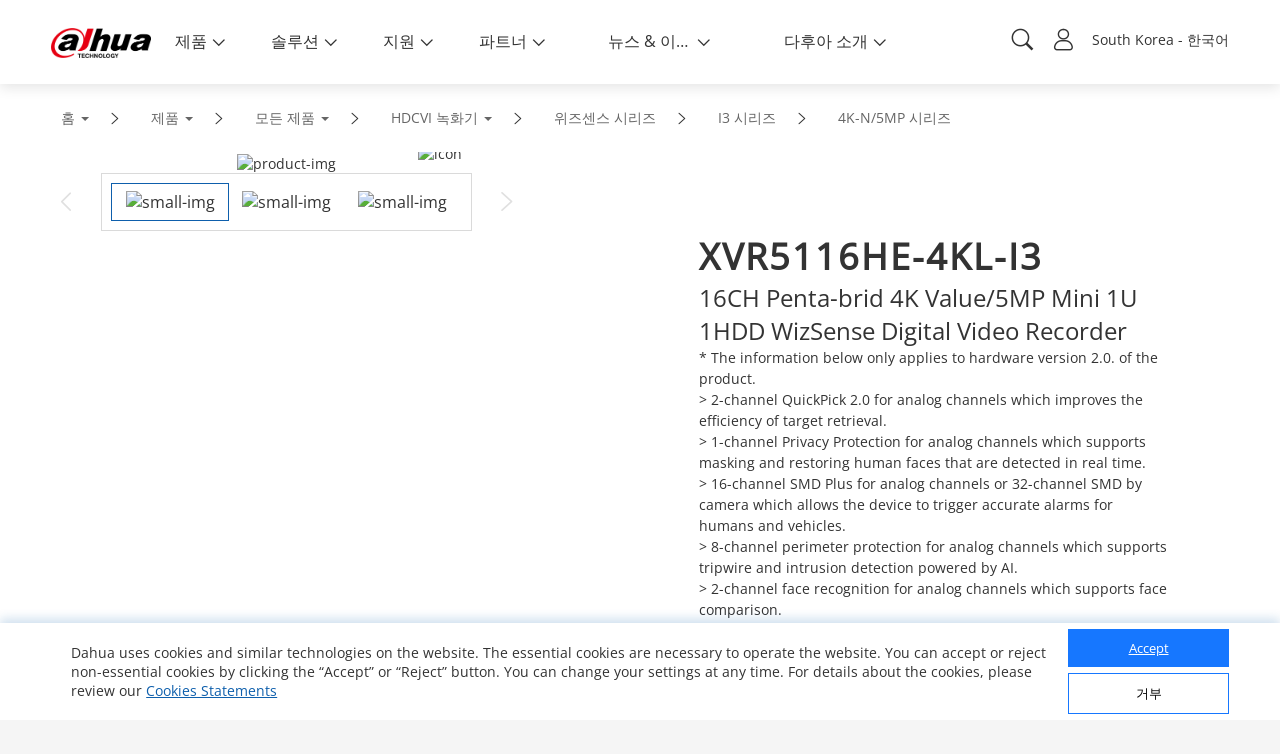

--- FILE ---
content_type: text/html; charset=utf-8
request_url: https://www.dahuasecurity.com/kr/products/All-Products/HDCVI-Recorders/WizSense-Series/I3-Series/5MP-Series/XVR5116HE-4KL-I3=V2
body_size: 121739
content:
<!DOCTYPE html>

<head>
  <script></script>
  <meta name="facebook-domain-verification" content="h6xq435hb4tfqbeevwf90aw49xq1u9" />
  <meta name="facebook-domain-verification" content="1ir7stcof4424wxca1xjo8m1ig4lrk" />
  <meta data-n-head="true" charset="utf-8"/><meta data-n-head="true" name="viewport" content="width=device-width, initial-scale=1.0, user-scalable=no, minimum-scale=1.0, maximum-scale=1.0"/><meta data-n-head="true" name="naver-site-verification" content="b0c803ac9a6a97456dcc6866bef73b6846485078"/><meta data-n-head="true" http-equiv="IE=edge,Chrome=1" content="width=device-width, initial-scale=1.0, user-scalable=no, minimum-scale=1.0, maximum-scale=1.0"/><meta data-n-head="true" name="apple-mobile-web-app-capable" content="yes"/><meta data-n-head="true" property="description" name="description" content="Dahua Technology"/><meta data-n-head="true" property="keywords" name="keywords" content="Dahua Technology"/><meta data-n-head="true" name="keywords" content="dahua"/><meta data-n-head="true" property="og:site_name" content="Dahua Technology"/><meta data-n-head="true" property="og:type" content="website"/><meta data-n-head="true" property="og:image" itemprop="image primaryImageOfPage" name="image" content="https://material.dahuasecurity.com/uploads/image/20230922/open_graph_logo.jpg"/><meta data-n-head="true" property="og:image:secure_url" itemprop="image primaryImageOfPage" name="image" content="https://material.dahuasecurity.com/uploads/image/20230922/open_graph_logo.jpg"/><meta data-n-head="true" property="locale" name="locale" content="kr"/><meta data-n-head="true" property="template" name="template" content=""/><meta data-n-head="true" property="content-language" http-equiv="content-language" content="South Korea"/><meta data-n-head="true" property="description" name="description" content="XVR5116HE-4KL-I3"/><meta data-n-head="true" property="keywords" name="keywords" content="XVR5116HE-4KL-I3"/><meta data-n-head="true" property="og:title" name="og:title" content="XVR5116HE-4KL-I3 - Dahua South Korea"/><meta data-n-head="true" property="og:description" name="og:description" content="XVR5116HE-4KL-I3"/><meta data-n-head="true" property="og:url" name="og:url" content="https://www.dahuasecurity.com/kr/products/All-Products/HDCVI-Recorders/WizSense-Series/I3-Series/5MP-Series/XVR5116HE-4KL-I3=V2"/><title data-n-head="true">XVR5116HE-4KL-I3 - Dahua South Korea</title><link data-n-head="true" rel="icon" type="image/x-icon" href="/favicon.ico"/><link data-n-head="true" rel="alternate" hreflang="x-default" href="https://www.dahuasecurity.com/"/><link data-n-head="true" rel="alternate" hreflang="au" href="https://www.dahuasecurity.com/au"/><link data-n-head="true" rel="alternate" hreflang="br" href="https://www.dahuasecurity.com/br"/><link data-n-head="true" rel="alternate" hreflang="nl" href="https://www.dahuasecurity.com/nl"/><link data-n-head="true" rel="alternate" hreflang="ceen" href="https://www.dahuasecurity.com/ceen"/><link data-n-head="true" rel="alternate" hreflang="ea" href="https://www.dahuasecurity.com/ea"/><link data-n-head="true" rel="alternate" hreflang="de" href="https://www.dahuasecurity.com/de"/><link data-n-head="true" rel="alternate" hreflang="fr" href="https://www.dahuasecurity.com/fr"/><link data-n-head="true" rel="alternate" hreflang="it" href="https://www.dahuasecurity.com/it"/><link data-n-head="true" rel="alternate" hreflang="in" href="https://www.dahuasecurity.com/in"/><link data-n-head="true" rel="alternate" hreflang="Japan" href="https://www.dahuasecurity.com/Japan"/><link data-n-head="true" rel="alternate" hreflang="la" href="https://www.dahuasecurity.com/la"/><link data-n-head="true" rel="alternate" hreflang="mena" href="https://www.dahuasecurity.com/mena"/><link data-n-head="true" rel="alternate" hreflang="my" href="https://www.dahuasecurity.com/my"/><link data-n-head="true" rel="alternate" hreflang="ne" href="https://www.dahuasecurity.com/ne"/><link data-n-head="true" rel="alternate" hreflang="us" href="https://www.dahuasecurity.com/"/><link data-n-head="true" rel="alternate" hreflang="pt" href="https://www.dahuasecurity.com/pt"/><link data-n-head="true" rel="alternate" hreflang="ro" href="https://www.dahuasecurity.com/ro"/><link data-n-head="true" rel="alternate" hreflang="kr" href="https://www.dahuasecurity.com/kr"/><link data-n-head="true" rel="alternate" hreflang="es" href="https://www.dahuasecurity.com/es"/><link data-n-head="true" rel="alternate" hreflang="sa" href="https://www.dahuasecurity.com/sa"/><link data-n-head="true" rel="alternate" hreflang="id" href="https://www.dahuasecurity.com/id"/><link data-n-head="true" rel="alternate" hreflang="th" href="https://www.dahuasecurity.com/th"/><link data-n-head="true" rel="alternate" hreflang="tr" href="https://www.dahuasecurity.com/tr"/><link data-n-head="true" rel="alternate" hreflang="uk" href="https://www.dahuasecurity.com/uk"/><link data-n-head="true" rel="alternate" hreflang="vi" href="https://www.dahuasecurity.com/vi"/><link data-n-head="true" rel="alternate" hreflang="be" href="https://www.dahuasecurity.com/be"/><link data-n-head="true" rel="alternate" hreflang="cz" href="https://www.dahuasecurity.com/cz"/><link data-n-head="true" rel="alternate" hreflang="bd" href="https://www.dahuasecurity.com/bd"/><link data-n-head="true" rel="alternate" hreflang="ph" href="https://www.dahuasecurity.com/ph"/><link data-n-head="true" rel="canonical" href="https://www.dahuasecurity.com/kr"/><link rel="preload" href="/_nuxt/manifest.50349e3bd847ed138198.js" as="script"><link rel="preload" href="/_nuxt/common.460bd2f9264e38a0c00b.js" as="script"><link rel="preload" href="/_nuxt/app.33423eff4ad08526daf0.js" as="script"><link rel="preload" href="/_nuxt/layouts\default.1059f3d084929afb5e6a.js" as="script"><link rel="prefetch" href="/_nuxt/pages\products\All-Products\_.539c2b1eb3e37e57af78.js"><link rel="prefetch" href="/_nuxt/pages\_lang\products\All-Products\_.6507bee7e6a4faedbadb.js"><link rel="prefetch" href="/_nuxt/pages\products\productDetail\_detail.32ea6f3359447e01f4f1.js"><link rel="prefetch" href="/_nuxt/pages\_lang\products\productDetail\_detail.673a9093f6faf83471ef.js"><link rel="prefetch" href="/_nuxt/pages\partnerDay\_\index.c60ab6e2ed3f9df7e6c6.js"><link rel="prefetch" href="/_nuxt/pages\_lang\partnerDay\_\index.1e6b7e6e68ae0a599ae1.js"><link rel="prefetch" href="/_nuxt/pages\index.76f3eea3be7d8ab7ee0e.js"><link rel="prefetch" href="/_nuxt/pages\products\allProducts\_productsCategory\_category\index.627f496315a0cc5aff63.js"><link rel="prefetch" href="/_nuxt/pages\_lang\index.07d43715351590ad484f.js"><link rel="prefetch" href="/_nuxt/pages\_lang\products\allProducts\_productsCategory\_category\index.9e56b3c0dc715c12a5fd.js"><link rel="prefetch" href="/_nuxt/pages\solutions\Solutions-by-Industry\_.001957064bbd3d5ed61e.js"><link rel="prefetch" href="/_nuxt/pages\_lang\solutions\Solutions-by-Industry\_.4445a3eeed3771515f8f.js"><link rel="prefetch" href="/_nuxt/pages\support\downloadCenter\download-search\index.e6b5eff35cd24726a8ee.js"><link rel="prefetch" href="/_nuxt/pages\ProChallenge2025\index.3b1620be936503655520.js"><link rel="prefetch" href="/_nuxt/pages\_lang\support\downloadCenter\download-search\index.c72bcdc63ed3f49e025a.js"><link rel="prefetch" href="/_nuxt/pages\products\newProducts\index.6b978b807e05d41bb1fe.js"><link rel="prefetch" href="/_nuxt/pages\_lang\ProChallenge2025\index.d01586471c8bb87f7b49.js"><link rel="prefetch" href="/_nuxt/pages\_lang\products\newProducts\index.72973809102231121bc9.js"><link rel="prefetch" href="/_nuxt/pages\event\_id\home.8374f3bd9c78bfef0f04.js"><link rel="prefetch" href="/_nuxt/pages\_lang\event\_id\home.a9d5a2fea45466e2a6ce.js"><link rel="prefetch" href="/_nuxt/pages\support\downloadCenter\softWares\index.96b979f3c9691c11b196.js"><link rel="prefetch" href="/_nuxt/pages\_lang\partners\DistributionPartnerNewAll.9239fb7c6ce34be96b53.js"><link rel="prefetch" href="/_nuxt/pages\search\download-center.73a31f1ec226eb06ae04.js"><link rel="prefetch" href="/_nuxt/pages\_lang\support\downloadCenter\softWares\index.05c6a029c38fd9e54d63.js"><link rel="prefetch" href="/_nuxt/layouts\default-copy.9a392efe274699132b0c.js"><link rel="prefetch" href="/_nuxt/pages\event\_id\register.07c659a5d33ed595c070.js"><link rel="prefetch" href="/_nuxt/pages\_lang\search\download-center.87673489294d5cebb2a1.js"><link rel="prefetch" href="/_nuxt/pages\_lang\event\_id\register.2699ed376d2456c643ce.js"><link rel="prefetch" href="/_nuxt/pages\support\downloadCenter\firmware\index.2a62e75fb189a2650ef8.js"><link rel="prefetch" href="/_nuxt/pages\products\allProducts\_productsCategory\index.784e1b77f1ac5e81d198.js"><link rel="prefetch" href="/_nuxt/pages\products\index.80832d0a4a35c0585ce0.js"><link rel="prefetch" href="/_nuxt/pages\_lang\partners\distributionPartnerNew.459d1133ca4085795bf1.js"><link rel="prefetch" href="/_nuxt/pages\_lang\partners\agencyShop.0d211c9e7ab9268c582e.js"><link rel="prefetch" href="/_nuxt/pages\_lang\support\downloadCenter\firmware\index.8a226d72eb3324ded4f6.js"><link rel="prefetch" href="/_nuxt/pages\_lang\products\allProducts\_productsCategory\index.1a35959239c513cb1b95.js"><link rel="prefetch" href="/_nuxt/pages\_lang\products\index.7adb0ccca1791c77d1cb.js"><link rel="prefetch" href="/_nuxt/pages\support\training\TrainingCertificationProgramIntroduction\index.7c19603fea72c458e0e8.js"><link rel="prefetch" href="/_nuxt/pages\solutions\solutionsByApplicationNew\_detail\index.7de95f36d28c5b943a15.js"><link rel="prefetch" href="/_nuxt/pages\solutions\solutionsByApplication\_detail\index.9c244c3d48a05c0bd0c5.js"><link rel="prefetch" href="/_nuxt/pages\solutions\solutions-by-Application\_detail\index.e9e27b4a15d378bb49f2.js"><link rel="prefetch" href="/_nuxt/pages\search\products.f2422d463769eca78557.js"><link rel="prefetch" href="/_nuxt/pages\_lang\support\training\TrainingCertificationProgramIntroduction\index.4c70523029b9441fff86.js"><link rel="prefetch" href="/_nuxt/pages\_lang\solutions\solutionsByApplicationNew\_detail\index.9d18cf949b855d12a068.js"><link rel="prefetch" href="/_nuxt/pages\_lang\solutions\solutions-by-Application\_detail\index.8a4b1684eff7d2933ee3.js"><link rel="prefetch" href="/_nuxt/pages\_lang\search\products.cc689e5e288fb174dc98.js"><link rel="prefetch" href="/_nuxt/pages\support\downloadCenter\documents\index.92d61e557b8744ab8cea.js"><link rel="prefetch" href="/_nuxt/pages\support\training\classroomTraining\index.aefd188cb17ea3ad6f4f.js"><link rel="prefetch" href="/_nuxt/pages\products\productSelector\index.0e763312ac18c244d56c.js"><link rel="prefetch" href="/_nuxt/pages\products\AccessorySelector\index.8582bc1ac0593c027a79.js"><link rel="prefetch" href="/_nuxt/pages\_lang\support\downloadCenter\documents\index.97331b4e32020a6a6d87.js"><link rel="prefetch" href="/_nuxt/pages\solutions\solutionsByApplication\index.fb7d2555f27485929bf5.js"><link rel="prefetch" href="/_nuxt/pages\solutions\solutions-by-Application\index.b1b4c542cc02a16a9c9f.js"><link rel="prefetch" href="/_nuxt/pages\_lang\support\training\classroomTraining\index.aae6bbced8741f8c5716.js"><link rel="prefetch" href="/_nuxt/pages\informationDesk\index.90074620539560555cf9.js"><link rel="prefetch" href="/_nuxt/pages\_lang\products\productSelector\index.9eeda4863c5374d544b2.js"><link rel="prefetch" href="/_nuxt/pages\_lang\products\AccessorySelector\index.e8e1eaa908540da9cfa0.js"><link rel="prefetch" href="/_nuxt/pages\products\keyTechnologies\index.c426bf0bb4d8a3f44f9d.js"><link rel="prefetch" href="/_nuxt/pages\support\downloadCenter\tools\index.e0bf1fa1b44e72760f86.js"><link rel="prefetch" href="/_nuxt/pages\products\allProducts\index.096cfaff82d7353a80a2.js"><link rel="prefetch" href="/_nuxt/pages\products\All-Products\index.1c0cbc0354d74377c11c.js"><link rel="prefetch" href="/_nuxt/pages\_lang\products\All-Products\index.9b6245207c67c359cb58.js"><link rel="prefetch" href="/_nuxt/pages\solutions\index.711e9c032448f5f4c133.js"><link rel="prefetch" href="/_nuxt/pages\_lang\solutions\solutions-by-Application\index.5c6067991959aa56d1ac.js"><link rel="prefetch" href="/_nuxt/pages\_lang\support\training\webinars\index.1bee36fd6ccff76f457a.js"><link rel="prefetch" href="/_nuxt/pages\wheretobuy\DppPartners.e4470e23365c426a4443.js"><link rel="prefetch" href="/_nuxt/pages\_lang\partners\distributionPartner.0b3a5851b551f1beb2d7.js"><link rel="prefetch" href="/_nuxt/pages\partners\TechnologyPartner.e2c2924c4772e1c806a0.js"><link rel="prefetch" href="/_nuxt/pages\newsEvents\pressRelease\index.c6ae027d192295f8b0b7.js"><link rel="prefetch" href="/_nuxt/pages\_lang\informationDesk\index.4a5c3aabfb89142569da.js"><link rel="prefetch" href="/_nuxt/pages\_lang\Japan\informationDesk\index.9cd995a2426b6b7dc0f0.js"><link rel="prefetch" href="/_nuxt/pages\support\training\webinars\index.be25cee27915c1818e13.js"><link rel="prefetch" href="/_nuxt/pages\_lang\products\keyTechnologies\index.d216c552e58b3ffb2e38.js"><link rel="prefetch" href="/_nuxt/pages\_lang\support\downloadCenter\tools\index.02ba8f50c5cbfe33a675.js"><link rel="prefetch" href="/_nuxt/pages\_lang\products\allProducts\index.63f6cd65bf3228fddba1.js"><link rel="prefetch" href="/_nuxt/pages\_lang\aboutUs\ESG\index_old.f75c848261939ffe3791.js"><link rel="prefetch" href="/_nuxt/pages\_lang\solutions\index.facdbec7824e928e89af.js"><link rel="prefetch" href="/_nuxt/pages\Japan-delete\index.7b3da754205fb92c1d8c.js"><link rel="prefetch" href="/_nuxt/pages\Japan-delete\details\index.8201924f669bdd777949.js"><link rel="prefetch" href="/_nuxt/pages\_lang\partners\map\_map_region\_map_details\index.78b47ded0a930daef2b0.js"><link rel="prefetch" href="/_nuxt/pages\solutions\solutions-detail\_type\_detail.6faaf8df2da6896b17d6.js"><link rel="prefetch" href="/_nuxt/pages\_lang\wheretobuy\DppPartners.918998004aea72061711.js"><link rel="prefetch" href="/_nuxt/pages\_lang\partners\TechnologyPartner.8f09c50a9823f8efc688.js"><link rel="prefetch" href="/_nuxt/pages\_lang\partners\E-Commerce-Partner--Reseller.f1204890949a16d772af.js"><link rel="prefetch" href="/_nuxt/pages\_lang\partners\Alarm-Receiving-Center.a6e32a40ef6307caf412.js"><link rel="prefetch" href="/_nuxt/pages\_lang\newsEvents\pressRelease\index.c7d9a5ef804591ffec91.js"><link rel="prefetch" href="/_nuxt/pages\campaign\_id\home.f2513495ebb10356ab6e.js"><link rel="prefetch" href="/_nuxt/pages\support\training\operationMaterials\videos\index.6c83aff2485aa742b309.js"><link rel="prefetch" href="/_nuxt/pages\solutions\SMBSolutions\newSmbSolutions\_middleCategory\_detail\index.68bedd3c7de1a93761ab.js"><link rel="prefetch" href="/_nuxt/pages\solutions\SMBSolutions\_detail\index.ad9a192c64f9170e2971.js"><link rel="prefetch" href="/_nuxt/pages\support\Cybersecurity\resource\index.99564f32b2e8c6d9a3a7.js"><link rel="prefetch" href="/_nuxt/pages\products\keyTechnologies\_detail\index.35bd40bde699c180dd86.js"><link rel="prefetch" href="/_nuxt/pages\_lang\partners\brandStore\_map_region\_map_details\index.9ec28767b8dc5c4bf98d.js"><link rel="prefetch" href="/_nuxt/pages\_lang\support\training\webinars\indexnew.73b040f7df9004d6ef93.js"><link rel="prefetch" href="/_nuxt/pages\_lang\Japan\index.0a6eaf7d5c53cce364f5.js"><link rel="prefetch" href="/_nuxt/pages\_lang\Japan\details\index.28b955818d3b467ec8e1.js"><link rel="prefetch" href="/_nuxt/pages\project\management\index.20c63ba5c3d2754c9a56.js"><link rel="prefetch" href="/_nuxt/pages\products\productSelector\compare\index.42a3c292be99f348f313.js"><link rel="prefetch" href="/_nuxt/pages\_lang\solutions\solutions-detail\_type\_detail.dc570544cf620990b36c.js"><link rel="prefetch" href="/_nuxt/pages\_lang\campaign\_id\home.749f713757f7742460fb.js"><link rel="prefetch" href="/_nuxt/pages\project\contractor\detail\index.3c5c86dc7eeba5a955cf.js"><link rel="prefetch" href="/_nuxt/pages\project\brContractor\detail\index.8f2ab320668e20359cde.js"><link rel="prefetch" href="/_nuxt/pages\_lang\support\training\operationMaterials\videos\index.312f50176e59e16b4585.js"><link rel="prefetch" href="/_nuxt/pages\solutions\solutionsByApplicationNew\index.c5bcc62313e818438714.js"><link rel="prefetch" href="/_nuxt/pages\aboutUs\csr-campaign\index.e30bef433944677e070c.js"><link rel="prefetch" href="/_nuxt/pages\_lang\solutions\SMBSolutions\newSmbSolutions\_middleCategory\_detail\index.ad4b4e4275121ed8a48f.js"><link rel="prefetch" href="/_nuxt/pages\_lang\solutions\SMBSolutions\_detail\index.a119da87df76b22468ac.js"><link rel="prefetch" href="/_nuxt/pages\_lang\support\Cybersecurity\resource\index.c863e4a9f4641c3b2820.js"><link rel="prefetch" href="/_nuxt/pages\support\Cybersecurity\AnnoucementNotice\index.435bd0a40e7050457ea9.js"><link rel="prefetch" href="/_nuxt/pages\_lang\products\keyTechnologies\_detail\index.8cfc6eb2912278791d84.js"><link rel="prefetch" href="/_nuxt/pages\support\training\classroomExam\index.e718deabec29276ff89d.js"><link rel="prefetch" href="/_nuxt/pages\_lang\solutions\solutionsByApplication\_detail\index.5f5fe2acef61ec85d274.js"><link rel="prefetch" href="/_nuxt/pages\_lang\partners\brandStore\_map_region\_map_details\_map_detail\index.5a1a6e4ee6631e0c839f.js"><link rel="prefetch" href="/_nuxt/pages\support\search.9a74732a91b31faa81ce.js"><link rel="prefetch" href="/_nuxt/pages\user\signUp.0acd6aff1b17d1e0401c.js"><link rel="prefetch" href="/_nuxt/pages\_lang\project\management\index.e9f7d6b417cf27eb771f.js"><link rel="prefetch" href="/_nuxt/pages\_lang\products\productSelector\compare\index.2f7e51d8deae4451936a.js"><link rel="prefetch" href="/_nuxt/pages\products\keyTechnologies\_detail\_subDetail\index.7f3db33ab8b6f2704c83.js"><link rel="prefetch" href="/_nuxt/pages\support\training\learningTracks\index.cf37098f56e19ee45b2a.js"><link rel="prefetch" href="/_nuxt/pages\newsEvents\pressMention\index.e0f931d0b7e52df333e3.js"><link rel="prefetch" href="/_nuxt/pages\newsEvents\successStories\_successStoriesCategory\index.a565002f1d721c66a720.js"><link rel="prefetch" href="/_nuxt/pages\_lang\project\contractor\detail\index.22f46b48b8d3498eb406.js"><link rel="prefetch" href="/_nuxt/pages\_lang\project\brContractor\detail\index.c95d03f0280ee62d6e2c.js"><link rel="prefetch" href="/_nuxt/pages\support\video\index.e155a5a4db2f279f5f73.js"><link rel="prefetch" href="/_nuxt/pages\_lang\solutions\solutionsByApplication\index.2a26058a9c5fb1151202.js"><link rel="prefetch" href="/_nuxt/pages\_lang\solutions\solutionsByApplicationNew\index.0ebeb089179b81aea38f.js"><link rel="prefetch" href="/_nuxt/pages\_lang\aboutUs\csr-campaign\index.f033967c3c85a3198c61.js"><link rel="prefetch" href="/_nuxt/pages\aboutUs\ESG\index_old.fd9358248d8bff9f726c.js"><link rel="prefetch" href="/_nuxt/pages\aboutUs\ESG\index.bddd492aedb44f91c2b4.js"><link rel="prefetch" href="/_nuxt/pages\_lang\support\training\TrainingCertificationProgramIntroduction\preScale.f8570d843d5962da84a6.js"><link rel="prefetch" href="/_nuxt/pages\_lang\support\Cybersecurity\AnnoucementNotice\index.6ed585d3ca2d776c48e2.js"><link rel="prefetch" href="/_nuxt/pages\_lang\partners\map\index.4ce68fb40186a80c4298.js"><link rel="prefetch" href="/_nuxt/pages\_lang\partners\map\_map_region\index.a600c9cb1e701f5347b6.js"><link rel="prefetch" href="/_nuxt/pages\newsEvents\index.3ccc40b90e4eb36b9a10.js"><link rel="prefetch" href="/_nuxt/pages\partners\duBaiSIRA\index.25fa40c4fa6e3459912f.js"><link rel="prefetch" href="/_nuxt/pages\_lang\support\training\classroomExam\index.35120f43461b20102a28.js"><link rel="prefetch" href="/_nuxt/pages\user\scanCode.7337b004119d5ae06578.js"><link rel="prefetch" href="/_nuxt/pages\search\notice.201d46f190561c292ac7.js"><link rel="prefetch" href="/_nuxt/pages\search\cybersecurity.a953c20ec5b779171f0a.js"><link rel="prefetch" href="/_nuxt/pages\solutions\technology\_id.70d1914cc3dd26b5d81e.js"><link rel="prefetch" href="/_nuxt/pages\solutions\entrance\_id.9f9bca10e2726f84b406.js"><link rel="prefetch" href="/_nuxt/pages\solutions\SMBSolutions\newSmbSolutions\_middleCategory\_detail\_subId\index.673658a0af571df385ea.js"><link rel="prefetch" href="/_nuxt/pages\solutions\SMBSolutions\SMBSolutions-detail\_id.8a31da45230aaafa740f.js"><link rel="prefetch" href="/_nuxt/pages\support\downloadCenter\papers\index.a694dd2edb22ec904441.js"><link rel="prefetch" href="/_nuxt/pages\_lang\support\search.c956d6ef3745fa1fff60.js"><link rel="prefetch" href="/_nuxt/pages\5E\index.4c26dad671709976b693.js"><link rel="prefetch" href="/_nuxt/pages\5E\_detail.59de4889a4ad89bea9ba.js"><link rel="prefetch" href="/_nuxt/pages\_lang\user\signUp.8574d25e9da4fa39d2e0.js"><link rel="prefetch" href="/_nuxt/pages\_lang\products\keyTechnologies\_detail\_subDetail\index.a9fa16d3043f38c673c8.js"><link rel="prefetch" href="/_nuxt/pages\_lang\partners\brandStore\index.83824ca9dbdcdbae2014.js"><link rel="prefetch" href="/_nuxt/pages\_lang\partners\brandStore\_map_region\index.8c58deb4e3387840412f.js"><link rel="prefetch" href="/_nuxt/pages\_lang\support\training\learningTracks\index.25c945edf3204669f3e5.js"><link rel="prefetch" href="/_nuxt/pages\_lang\newsEvents\pressMention\index.afa092dac36454416f16.js"><link rel="prefetch" href="/_nuxt/pages\_lang\newsEvents\successStories\_successStoriesCategory\index.518d3fedf5e6d613c776.js"><link rel="prefetch" href="/_nuxt/pages\_lang\support\video\index.c7f3691d279554e87146.js"><link rel="prefetch" href="/_nuxt/pages\_lang\aboutUs\ESG\index.4965796f5d7ed9b2c977.js"><link rel="prefetch" href="/_nuxt/pages\_lang\event\_id\recordSingUp.974327cfa1290f027d09.js"><link rel="prefetch" href="/_nuxt/pages\_lang\partners\map\_map_region\_map_details\_map_detail\index.a92588414e9015ef014f.js"><link rel="prefetch" href="/_nuxt/pages\_lang\newsEvents\index.56670c96cbe70dc583b3.js"><link rel="prefetch" href="/_nuxt/pages\_lang\partners\duBaiSIRA\index.abb00d2c5dc1af9a253c.js"><link rel="prefetch" href="/_nuxt/pages\_lang\user\scanCode.0a6b5b96e47ca0accc21.js"><link rel="prefetch" href="/_nuxt/pages\_lang\search\notice.1c0efcd98ab2df35242b.js"><link rel="prefetch" href="/_nuxt/pages\_lang\search\cybersecurity.8313b8443788793bdc3f.js"><link rel="prefetch" href="/_nuxt/pages\_lang\solutions\technology\_id.8ff621e69bd680931f14.js"><link rel="prefetch" href="/_nuxt/pages\_lang\solutions\entrance\_id.d951d13bb5327cde86b0.js"><link rel="prefetch" href="/_nuxt/pages\_lang\solutions\SMBSolutions\newSmbSolutions\_middleCategory\_detail\_subId\index.d7ad6e69e28d5d9fa20f.js"><link rel="prefetch" href="/_nuxt/pages\_lang\solutions\SMBSolutions\SMBSolutions-detail\_id.c44ef89c3215551d06bd.js"><link rel="prefetch" href="/_nuxt/pages\_lang\support\downloadCenter\papers\index.00bb87a2667dcd30b3dd.js"><link rel="prefetch" href="/_nuxt/pages\support\FAQ.818cfdc8264ba0b5f352.js"><link rel="prefetch" href="/_nuxt/pages\support\Cybersecurity.11eba5684095bb932711.js"><link rel="prefetch" href="/_nuxt/pages\_lang\5E\index.c9d567a4efe68aa646f7.js"><link rel="prefetch" href="/_nuxt/pages\_lang\5E\_detail.d84ede712ac624cc6a08.js"><link rel="prefetch" href="/_nuxt/pages\solutions\solutionsByIndustry\_energy\index.722ba07d4b751fc511f2.js"><link rel="prefetch" href="/_nuxt/pages\user\projectInformationFr.bfe3b442f0f10198c494.js"><link rel="prefetch" href="/_nuxt/pages\user\projectInformation.46e7ac5155866b8b9bee.js"><link rel="prefetch" href="/_nuxt/pages\singlePage\register.cbfe89a45c4da5301bbc.js"><link rel="prefetch" href="/_nuxt/pages\ThermalNew.d33a67a0a29a19c94f10.js"><link rel="prefetch" href="/_nuxt/pages\ThermalNew-Ceen.02f86b8c70227d123185.js"><link rel="prefetch" href="/_nuxt/pages\_lang\support\FAQ.68544ab45bc49e30aba3.js"><link rel="prefetch" href="/_nuxt/pages\aboutUs\trustedCenter\index.224f4ee7ea4a83fcd95a.js"><link rel="prefetch" href="/_nuxt/pages\_lang\support\Cybersecurity.b2ff78eb5ec179381d06.js"><link rel="prefetch" href="/_nuxt/pages\search\success-stories.baf4dd6da061911f993d.js"><link rel="prefetch" href="/_nuxt/pages\search\news.3e55d38c340e8408c943.js"><link rel="prefetch" href="/_nuxt/pages\_lang\solutions\solutionsByIndustry\_energy\index.712f5a0674c7eca6a77f.js"><link rel="prefetch" href="/_nuxt/pages\campaign\_id\register.9358ba706cae03b79dae.js"><link rel="prefetch" href="/_nuxt/pages\aboutUs\onlineInquiry\index.752ddc21c8802595f3ae.js"><link rel="prefetch" href="/_nuxt/pages\GDPR\QR-code\_detail.bc785b138def8fadf26a.js"><link rel="prefetch" href="/_nuxt/pages\aboutUs\introduction\_detail\index.ebade56c603e69a03a8c.js"><link rel="prefetch" href="/_nuxt/pages\support\case\edit\index.f4413520ed249967cd25.js"><link rel="prefetch" href="/_nuxt/pages\support\case\add\index.5ab3bc24f13d79c84036.js"><link rel="prefetch" href="/_nuxt/pages\support\notice\_detail\index.29ebb18a4b230499b83e.js"><link rel="prefetch" href="/_nuxt/pages\newsEvents\DahuaNotice\_detail\index.5c9f80e132be943cf0bf.js"><link rel="prefetch" href="/_nuxt/pages\E-wasteManagement\_detail\index.44d24065a2f5dbbc9653.js"><link rel="prefetch" href="/_nuxt/pages\_lang\user\projectInformationFr.99716677accd61021eb5.js"><link rel="prefetch" href="/_nuxt/pages\_lang\user\projectInformation.d05966589694f00cd082.js"><link rel="prefetch" href="/_nuxt/pages\_lang\singlePage\register.a432579a91371a55cee1.js"><link rel="prefetch" href="/_nuxt/pages\_lang\ThermalNew.870eef686bd331189cac.js"><link rel="prefetch" href="/_nuxt/pages\_lang\ThermalNew-Ceen.beb48e7e054541ac08b2.js"><link rel="prefetch" href="/_nuxt/pages\support\Cybersecurity\details\_detail.e6bf6c6a30c7e8dfb6a7.js"><link rel="prefetch" href="/_nuxt/pages\_lang\aboutUs\trustedCenter\index.235cbbc8421faaa7a2f5.js"><link rel="prefetch" href="/_nuxt/pages\support\training.864aadcc595a27487d4b.js"><link rel="prefetch" href="/_nuxt/pages\_lang\support\advices.0e3b852fc435de74c321.js"><link rel="prefetch" href="/_nuxt/pages\partnerDay\Partner-Day-2022\_id\index.946ff3a96f0a860576c7.js"><link rel="prefetch" href="/_nuxt/pages\partnerDay\Partner-Day-2021\_id\index.79794a801f28ae27e915.js"><link rel="prefetch" href="/_nuxt/pages\partnerDay\Partner-Day-2021-playback.ab649c1b4566f2ec2a06.js"><link rel="prefetch" href="/_nuxt/pages\solutions\solutionsByIndustry\index.c96f61fe9a06499e5287.js"><link rel="prefetch" href="/_nuxt/pages\solutions\SMBSolutions\index.1a7b57593d22a6f9b39a.js"><link rel="prefetch" href="/_nuxt/pages\solutions\Solutions-by-Industry\index.4d6e3a923074c49a19c5.js"><link rel="prefetch" href="/_nuxt/pages\support\training\TrainingCertificationProgramIntroduction\after.92ee2d0b74e7e2ec2c5a.js"><link rel="prefetch" href="/_nuxt/pages\_lang\search\success-stories.a626535a0ce40c9161c8.js"><link rel="prefetch" href="/_nuxt/pages\_lang\search\news.166b3434b4d3ca2a8aed.js"><link rel="prefetch" href="/_nuxt/pages\solutions\SMBSolutions\newSmbSolutions\_middleCategory\index.ac60eed0e58d43316e6c.js"><link rel="prefetch" href="/_nuxt/pages\_lang\campaign\_id\register.8d69f0972f4c1860a3c6.js"><link rel="prefetch" href="/_nuxt/pages\_lang\aboutUs\onlinesupport\index.9bb9a6f5e05c44a6c954.js"><link rel="prefetch" href="/_nuxt/pages\_lang\aboutUs\onlineInquiry\index.a979eb3a820942512588.js"><link rel="prefetch" href="/_nuxt/pages\_lang\GDPR\QR-code\_detail.a0e903a80acdc3220753.js"><link rel="prefetch" href="/_nuxt/pages\_lang\aboutUs\introduction\_detail\index.7f45bd38daf8e02d99ac.js"><link rel="prefetch" href="/_nuxt/pages\aboutUs\trustedCenter\securityResource\index.74feacf1ecd4e19889f6.js"><link rel="prefetch" href="/_nuxt/pages\support\notice.2f7f450ed60cc480c585.js"><link rel="prefetch" href="/_nuxt/pages\support\Service\ToolsSoftwares\index.1ab4afd5c23f023716e9.js"><link rel="prefetch" href="/_nuxt/pages\_lang\support\case\edit\index.df2ac7cef118f61fccd8.js"><link rel="prefetch" href="/_nuxt/pages\_lang\support\case\add\index.2c3a9c8f7c138c37ceaa.js"><link rel="prefetch" href="/_nuxt/pages\newsEvents\Blog\index.0546eaa7e72517be76b4.js"><link rel="prefetch" href="/_nuxt/pages\newsEvents\Blog\_Blog\index.b6213c58ebf51546a54b.js"><link rel="prefetch" href="/_nuxt/pages\_lang\support\notice\_detail\old.342afb214ea9a470ff02.js"><link rel="prefetch" href="/_nuxt/pages\_lang\support\notice\_detail\index.4d78eeb65897f0dfd937.js"><link rel="prefetch" href="/_nuxt/pages\_lang\newsEvents\DahuaNotice\_detail\old.83bbc19fc66725184bb2.js"><link rel="prefetch" href="/_nuxt/pages\_lang\newsEvents\DahuaNotice\_detail\index.ac78fcc339e6d17b45a2.js"><link rel="prefetch" href="/_nuxt/pages\_lang\E-wasteManagement\_detail\index.1dd90527e64d49e438c0.js"><link rel="prefetch" href="/_nuxt/pages\_lang\support\Cybersecurity\details\_detail.44e3436bd43de42814aa.js"><link rel="prefetch" href="/_nuxt/pages\_lang\support\trustedCenter.0ab75d6e3190f0a99885.js"><link rel="prefetch" href="/_nuxt/pages\_lang\support\training.bd06a48d05e972d307f8.js"><link rel="prefetch" href="/_nuxt/pages\support\downloadCenter\metarialsApplication\index.119f0b02321692c35015.js"><link rel="prefetch" href="/_nuxt/pages\search.5b8e93bff6a69fb8940f.js"><link rel="prefetch" href="/_nuxt/pages\project\contractor\index.93f77925fe3cc52e4547.js"><link rel="prefetch" href="/_nuxt/pages\project\brContractor\index.26747497a66642aa9608.js"><link rel="prefetch" href="/_nuxt/pages\intertrafficProducts.0eba4767554d62236fe8.js"><link rel="prefetch" href="/_nuxt/pages\_lang\partnerDay\Partner-Day-2022\_id\index.98939339cb5c18531abf.js"><link rel="prefetch" href="/_nuxt/pages\_lang\partnerDay\Partner-Day-2021\_id\index.6f1f2aad972f4f9b7e8d.js"><link rel="prefetch" href="/_nuxt/pages\_lang\partnerDay\Partner-Day-2021-playback.46bc1c291b5674b79cc4.js"><link rel="prefetch" href="/_nuxt/pages\_lang\solutions\solutionsByIndustry\index.2f51f576c64b7d03f458.js"><link rel="prefetch" href="/_nuxt/pages\_lang\solutions\SMBSolutions\index.3cb8c64337a87ba225c7.js"><link rel="prefetch" href="/_nuxt/pages\_lang\solutions\Solutions-by-Industry\index.244ca4e8ee4c63af5e58.js"><link rel="prefetch" href="/_nuxt/pages\_lang\support\training\TrainingCertificationProgramIntroduction\after.684395a28fa1f7824ae1.js"><link rel="prefetch" href="/_nuxt/pages\user\change.259be4343944e27543ba.js"><link rel="prefetch" href="/_nuxt/pages\_lang\solutions\SMBSolutions\newSmbSolutions\_middleCategory\index.4804fd387d8e89aaa8a0.js"><link rel="prefetch" href="/_nuxt/pages\newsletter\subscription.6b86d5f03c945de495a9.js"><link rel="prefetch" href="/_nuxt/pages\_lang\aboutUs\trustedCenter\securityResource\index.b83b471a456ccfc54a7d.js"><link rel="prefetch" href="/_nuxt/pages\aboutUs\trustedCenter\home\index.94f30d7dfad29edf2994.js"><link rel="prefetch" href="/_nuxt/pages\_lang\support\notice.d5deb4e177ce1e70b2b7.js"><link rel="prefetch" href="/_nuxt/pages\support\case.645df7f1858dda074e62.js"><link rel="prefetch" href="/_nuxt/pages\_lang\support\Service\ToolsSoftwares\index.1a27be8f8547ba96a994.js"><link rel="prefetch" href="/_nuxt/pages\newsEvents\blogPreview\index.ae919acb8765b2083558.js"><link rel="prefetch" href="/_nuxt/pages\_lang\newsEvents\Blog\index.e9c5c4f1ee0b9686e54a.js"><link rel="prefetch" href="/_nuxt/pages\_lang\newsEvents\Blog\_Blog\index.efa847230d4611844a8c.js"><link rel="prefetch" href="/_nuxt/pages\support\logoMake\upload\index.deca35eb001517b2ea7d.js"><link rel="prefetch" href="/_nuxt/pages\support\Product-Authentication-Query\index.c9c75197dab12731c59b.js"><link rel="prefetch" href="/_nuxt/pages\_lang\support\Product-Authentication-Query\_country\index.5e5d0b5dd9c94c1c0524.js"><link rel="prefetch" href="/_nuxt/pages\newsEvents\successStories\_successStoriesCategory\_detail\index.e1a296a17722e57b4675.js"><link rel="prefetch" href="/_nuxt/pages\newsEvents\pressRelease\_details.c30f68acb96805bc3bba.js"><link rel="prefetch" href="/_nuxt/pages\newsEvents\newsPreview\index.de3232b37854c89278a7.js"><link rel="prefetch" href="/_nuxt/pages\newsEvents\newsCasePreview\index.10f38374bb8ed77ae0d8.js"><link rel="prefetch" href="/_nuxt/pages\products\keyTechnologies\modalXH\modalM.c7a0eca8cb4bfeaa4ce0.js"><link rel="prefetch" href="/_nuxt/pages\singlePage\landing\Dahua-DeepHub\index.b699f3b782af5ee1b315.js"><link rel="prefetch" href="/_nuxt/pages\support\training\myCertificate\index.b389b329f972d60152ad.js"><link rel="prefetch" href="/_nuxt/pages\support\training\CertificateVerification\index.d94b3bace7a542a68f2c.js"><link rel="prefetch" href="/_nuxt/pages\support\training\operationMaterials\documents\index.7fa3aef6464828f23e02.js"><link rel="prefetch" href="/_nuxt/pages\support\training\operationMaterials\QuickStart\index.10423307885c7732d71f.js"><link rel="prefetch" href="/_nuxt/pages\support\training\operationMaterials\FAQs\index.6c88f9c3fdd7197e05ae.js"><link rel="prefetch" href="/_nuxt/pages\support\training\ProgrammeIntroduction\index.8169d0ffffe3a767fad9.js"><link rel="prefetch" href="/_nuxt/pages\support\downloadCenter\tools\MaintenanceTools\index.f06dcd7d6e1a8810f791.js"><link rel="prefetch" href="/_nuxt/pages\support\downloadCenter\tools\DesignTools\Revit\index.86a3844d6fd0a7d409bf.js"><link rel="prefetch" href="/_nuxt/pages\support\downloadCenter\tools\DesignTools\JVSGTool\index.df7880d973f810f5604d.js"><link rel="prefetch" href="/_nuxt/pages\support\downloadCenter\brochures\index.4f6610d92c507dae9c72.js"><link rel="prefetch" href="/_nuxt/pages\newsEvents\Events\index.ac1dbb17860f7c652a64.js"><link rel="prefetch" href="/_nuxt/pages\aboutUs\introduction\awardsCertifications.792286543270adcf9ae7.js"><link rel="prefetch" href="/_nuxt/pages\search\solutions.d1fe5787fed28c892396.js"><link rel="prefetch" href="/_nuxt/pages\search\partners.88b0b639978a4bf37ede.js"><link rel="prefetch" href="/_nuxt/pages\aboutUs\trustedCenter\securityNews\index.7963ae9971fa9f5e0e32.js"><link rel="prefetch" href="/_nuxt/pages\aboutUs\trustedCenter\details\_details.84bd7901f99c3e110111.js"><link rel="prefetch" href="/_nuxt/pages\support\downloadCenter\metarialsApplication\search\index.78f1e65453d79ac02324.js"><link rel="prefetch" href="/_nuxt/pages\_lang\support\downloadCenter\metarialsApplication\index.3df94a25eea071a08f1a.js"><link rel="prefetch" href="/_nuxt/pages\support\case\ladingList\index.2a2f7c3d524504dc9346.js"><link rel="prefetch" href="/_nuxt/pages\user\project-registation.9a442fe93cd8daad8639.js"><link rel="prefetch" href="/_nuxt/pages\project\management\detail\index.b5cdc6f2961842889c2c.js"><link rel="prefetch" href="/_nuxt/pages\Thermal.efb4410f9cc46446d7fb.js"><link rel="prefetch" href="/_nuxt/pages\_lang\search.36ef030662b26e3ec04f.js"><link rel="prefetch" href="/_nuxt/pages\_lang\project\contractor\index.1354d828e49b18d7d31a.js"><link rel="prefetch" href="/_nuxt/pages\_lang\project\brContractor\index.50e03b8aea1decc2f55e.js"><link rel="prefetch" href="/_nuxt/pages\_lang\intertrafficProducts.b1a94ee309759b90aa4a.js"><link rel="prefetch" href="/_nuxt/pages\_lang\user\change.9d604d39524c07773f62.js"><link rel="prefetch" href="/_nuxt/pages\_lang\newsletter\subscription.4883d09adf0b33d90a80.js"><link rel="prefetch" href="/_nuxt/pages\aboutUs\trustedCenter\openTransparent\index.ee0960aed39f6989a784.js"><link rel="prefetch" href="/_nuxt/pages\_lang\aboutUs\trustedCenter\home\index.89f16c85f1b5e1c9a5e0.js"><link rel="prefetch" href="/_nuxt/pages\_lang\support\warranty.98867fd8fb6e83dbe863.js"><link rel="prefetch" href="/_nuxt/pages\_lang\support\case.2ba86155d3d8166c2ef5.js"><link rel="prefetch" href="/_nuxt/pages\smart-building-global-event\index.fa8073864c70a6de57df.js"><link rel="prefetch" href="/_nuxt/pages\singlePage\landing\Register\Dahua-DeepHub-Smart-Interactive-Whiteboard-Global-Launch\index.b9453b982a2f74b6f3a6.js"><link rel="prefetch" href="/_nuxt/pages\singlePage\landing\Partner-day-2022-register\index.bf6983255fcfe88c3d21.js"><link rel="prefetch" href="/_nuxt/pages\_lang\newsEvents\blogPreview\index.4bffd07f7971a6aa2b0b.js"><link rel="prefetch" href="/_nuxt/pages\support\logoMake.046d377aff081adcb733.js"><link rel="prefetch" href="/_nuxt/pages\_lang\support\logoMake\upload\index.adfa1d6d55a95e4d0bea.js"><link rel="prefetch" href="/_nuxt/pages\solutions.f6708c8fa5424b609dce.js"><link rel="prefetch" href="/_nuxt/pages\_lang\support\Product-Authentication-Query\index.93afedf105b2891db7bb.js"><link rel="prefetch" href="/_nuxt/pages\products.bb42c3eba90161a9d001.js"><link rel="prefetch" href="/_nuxt/pages\partners\NVR\index.73cd0c341a0de5d453d7.js"><link rel="prefetch" href="/_nuxt/pages\partners\dahuaBest.3ffc6b7fb8896066eebc.js"><link rel="prefetch" href="/_nuxt/pages\_lang\newsEvents\successStories\_successStoriesCategory\_detail\index.0f4a5fd9f4081e7ca668.js"><link rel="prefetch" href="/_nuxt/pages\_lang\newsEvents\pressRelease\_details.d67bb3477a916f5c3ff3.js"><link rel="prefetch" href="/_nuxt/pages\_lang\newsEvents\newsPreview\index.7b4d9124d5ff4fef3150.js"><link rel="prefetch" href="/_nuxt/pages\_lang\newsEvents\newsCasePreview\index.a17bda5cbf154822aeb4.js"><link rel="prefetch" href="/_nuxt/pages\_lang\products\keyTechnologies\modalXH\modalM.461fc9faacc04af3d9fc.js"><link rel="prefetch" href="/_nuxt/pages\_lang\singlePage\landing\Dahua-DeepHub\index.600ff1c96d263325188b.js"><link rel="prefetch" href="/_nuxt/pages\_lang\support\training\myCertificate\index.55b365dde2994cfc20b8.js"><link rel="prefetch" href="/_nuxt/pages\_lang\support\training\CertificateVerification\index.6156e221b6b7b3077106.js"><link rel="prefetch" href="/_nuxt/pages\support\notice\index.2f33ec341f1f258e2b09.js"><link rel="prefetch" href="/_nuxt/pages\newsEvents\DahuaNotice\index.8902e752f97b38448355.js"><link rel="prefetch" href="/_nuxt/pages\_lang\support\training\operationMaterials\documents\index.c99a4df5e5df123eb9cc.js"><link rel="prefetch" href="/_nuxt/pages\_lang\support\training\operationMaterials\QuickStart\index.2d088a256a5f5e1b394b.js"><link rel="prefetch" href="/_nuxt/pages\_lang\support\training\operationMaterials\FAQs\index.236e8efa75ac01c80a00.js"><link rel="prefetch" href="/_nuxt/pages\support\training\TrainingCertificationProgramIntroduction\ts_dhsa.7d2e9efd68e0cd8c9d67.js"><link rel="prefetch" href="/_nuxt/pages\support\training\TrainingCertificationProgramIntroduction\mt_dhsa.2a3dde97f6bf9be4a326.js"><link rel="prefetch" href="/_nuxt/pages\support\training\TrainingCertificationProgramIntroduction\ht_dhsa.2e0b24f60d1453eba113.js"><link rel="prefetch" href="/_nuxt/pages\_lang\support\training\ProgrammeIntroduction\index.c48aefdbce052f9e9eff.js"><link rel="prefetch" href="/_nuxt/pages\_lang\support\downloadCenter\tools\MaintenanceTools\index.fc06477d9cf5beac92a4.js"><link rel="prefetch" href="/_nuxt/pages\_lang\support\downloadCenter\tools\DesignTools\Revit\index.1439e133d4782e99b790.js"><link rel="prefetch" href="/_nuxt/pages\_lang\support\downloadCenter\tools\DesignTools\JVSGTool\index.681ec3a8b3b611c79f6e.js"><link rel="prefetch" href="/_nuxt/pages\_lang\support\downloadCenter\brochures\index.a74d8fb8b55e9b598642.js"><link rel="prefetch" href="/_nuxt/pages\_lang\newsEvents\Roadshow\index.08e8ab420525ba933244.js"><link rel="prefetch" href="/_nuxt/pages\_lang\newsEvents\Events\index.5199d04144b9b86ac1c7.js"><link rel="prefetch" href="/_nuxt/pages\_lang\aboutUs\introduction\awardsCertifications.92d301408df7cadf4ef0.js"><link rel="prefetch" href="/_nuxt/pages\_lang\search\solutions.47dd3f86e8b4fc88edc9.js"><link rel="prefetch" href="/_nuxt/pages\_lang\search\partners.c77a834a9dd49ce1d35e.js"><link rel="prefetch" href="/_nuxt/pages\support\index.94f296679422f2737bd6.js"><link rel="prefetch" href="/_nuxt/pages\support\downloadCenter.8929ccf111e36a611bd7.js"><link rel="prefetch" href="/_nuxt/pages\support\Contact\index.8c9f3665bd6c8337312e.js"><link rel="prefetch" href="/_nuxt/pages\passion.7f76405d8da95c9de5c4.js"><link rel="prefetch" href="/_nuxt/pages\partners.c7ed4dc4a8410b443e23.js"><link rel="prefetch" href="/_nuxt/pages\newsEvents.1b97387757a93f81c986.js"><link rel="prefetch" href="/_nuxt/pages\aboutUs\trustedCenter\trustworthy\index.7bf40dd59b779e0f9275.js"><link rel="prefetch" href="/_nuxt/pages\_lang\aboutUs\trustedCenter\securityNews\index.e24431d51330061e9ede.js"><link rel="prefetch" href="/_nuxt/pages\aboutUs\trustedCenter\privacyProtection\index.18f833c71f1c1b39e74e.js"><link rel="prefetch" href="/_nuxt/pages\_lang\aboutUs\trustedCenter\details\_details.30218e4d88902ce72a39.js"><link rel="prefetch" href="/_nuxt/pages\_lang\support\downloadCenter\metarialsApplication\search\index.3f15f82538de9d7a0396.js"><link rel="prefetch" href="/_nuxt/pages\_lang\support\case\ladingList\index.382196afaea3ca056550.js"><link rel="prefetch" href="/_nuxt/pages\support\case\ladingList\_detail.2ce0561617f538d2d1c6.js"><link rel="prefetch" href="/_nuxt/layouts\fullpage.ca1a4b03f1adc80d6215.js"><link rel="prefetch" href="/_nuxt/pages\support\training\courseList\index.2138eb17d25973d9b13a.js"><link rel="prefetch" href="/_nuxt/pages\user\project-register.c63d926478324812380e.js"><link rel="prefetch" href="/_nuxt/pages\_lang\user\project-registation.6b0b34471a9f259f36f8.js"><link rel="prefetch" href="/_nuxt/pages\user\opportunityRegistration.2128bbd03c9265b53b46.js"><link rel="prefetch" href="/_nuxt/pages\support\training\eLearning\index.379ae5931cdc5294622f.js"><link rel="prefetch" href="/_nuxt/pages\support\logoMake\index.9160a7f9c16ea266eb9b.js"><link rel="prefetch" href="/_nuxt/pages\singlePage\landing\Smart-Dual-Illuminators-Technology-Launch\index.65a7dd126c9cec4ac51d.js"><link rel="prefetch" href="/_nuxt/pages\_lang\project\management\detail\index.bf4de4c4a29f84a813b5.js"><link rel="prefetch" href="/_nuxt/pages\_lang\Thermal.99486014de25bda33196.js"><link rel="prefetch" href="/_nuxt/pages\_lang\aboutUs\trustedCenter\openTransparent\index.b802c29b05aa3af3be59.js"><link rel="prefetch" href="/_nuxt/pages\callcenter\form.f195742753210e70ba6c.js"><link rel="prefetch" href="/_nuxt/pages\user\updateProfile.0c3d840958be98cfe4c3.js"><link rel="prefetch" href="/_nuxt/pages\user\update.e5f52a3332359544ae75.js"><link rel="prefetch" href="/_nuxt/pages\user\login.33c2a430b60772e99c91.js"><link rel="prefetch" href="/_nuxt/pages\user\forgotPassword.194fdcc6710fb458f623.js"><link rel="prefetch" href="/_nuxt/pages\user\forgot.0e14070cc2bbc225967f.js"><link rel="prefetch" href="/_nuxt/pages\support\FAQ\detail\_details.1ebecbbf901627b17974.js"><link rel="prefetch" href="/_nuxt/pages\_lang\smart-building-global-event\index.42c884b87ea453d6e100.js"><link rel="prefetch" href="/_nuxt/pages\_lang\singlePage\landing\Register\Dahua-DeepHub-Smart-Interactive-Whiteboard-Global-Launch\index.fd170c9718547e7e78a3.js"><link rel="prefetch" href="/_nuxt/pages\_lang\singlePage\landing\Partner-day-2022-register\index.1e76945ead99f127b112.js"><link rel="prefetch" href="/_nuxt/pages\newsletter\unsubscription.353cca40d4fab110c73f.js"><link rel="prefetch" href="/_nuxt/pages\dss\askForDemo.2f865205fbb0155cc942.js"><link rel="prefetch" href="/_nuxt/pages\_lang\support\logoMake.4a0f7c292353110e78cd.js"><link rel="prefetch" href="/_nuxt/pages\_lang\solutions.8a99584591497ff30ca7.js"><link rel="prefetch" href="/_nuxt/pages\_lang\products.250c8fa2fdaf6d6a9903.js"><link rel="prefetch" href="/_nuxt/pages\_lang\partners\NVR\index.18b8db74aee60ffa50c7.js"><link rel="prefetch" href="/_nuxt/pages\_lang\partners\dahuaBest.f0d4f2d21f79030625ed.js"><link rel="prefetch" href="/_nuxt/pages\_lang\support\notice\index.4c8f17dfd2e35c37e97c.js"><link rel="prefetch" href="/_nuxt/pages\_lang\newsEvents\DahuaNotice\index.df82c4af015d47d20f16.js"><link rel="prefetch" href="/_nuxt/pages\_lang\support\training\TrainingCertificationProgramIntroduction\ts_dhsa.ef858c74255809e0da42.js"><link rel="prefetch" href="/_nuxt/pages\_lang\support\training\TrainingCertificationProgramIntroduction\mt_dhsa.e7b526d87006296a2c07.js"><link rel="prefetch" href="/_nuxt/pages\_lang\support\training\TrainingCertificationProgramIntroduction\ht_dhsa.b662c503acfed37ea983.js"><link rel="prefetch" href="/_nuxt/pages\_lang\wheretobuy.41c7f4ec4e4a85f2c864.js"><link rel="prefetch" href="/_nuxt/pages\_lang\support\index.eda9eca273e325a411f8.js"><link rel="prefetch" href="/_nuxt/pages\_lang\support\downloadCenter.df4d3705d0c91e367cfb.js"><link rel="prefetch" href="/_nuxt/pages\_lang\support\Hotline\index.c7dcefbaf47d94a083ee.js"><link rel="prefetch" href="/_nuxt/pages\_lang\support\Contact\index.0ce2089dd591d6cb14f9.js"><link rel="prefetch" href="/_nuxt/pages\_lang\passion.e9af13758156be80ff01.js"><link rel="prefetch" href="/_nuxt/pages\_lang\partners.ae0bb9bb17e9285d6ba1.js"><link rel="prefetch" href="/_nuxt/pages\_lang\newsEvents.ff07a0e60cad7117a1b2.js"><link rel="prefetch" href="/_nuxt/pages\_lang\aboutUs\trustedCenter\trustworthy\index.1e4b639adcfd07e61c10.js"><link rel="prefetch" href="/_nuxt/pages\_lang\aboutUs\trustedCenter\privacyProtection\index.812a922b8e400921b980.js"><link rel="prefetch" href="/_nuxt/pages\aboutUs.7647041170255f194a7e.js"><link rel="prefetch" href="/_nuxt/pages\_lang\support\case\ladingList\_detail.ae38faff9aa9e15f0944.js"><link rel="prefetch" href="/_nuxt/pages\_lang\support\training\courseList\index.a565f6bffe20c0acce8f.js"><link rel="prefetch" href="/_nuxt/pages\support\training\learningOld\index.72a3d272beaf923efb69.js"><link rel="prefetch" href="/_nuxt/pages\_lang\user\register.48e35d70edf2ed2e0299.js"><link rel="prefetch" href="/_nuxt/pages\_lang\user\project-register.debdf3e02aefdfc6f646.js"><link rel="prefetch" href="/_nuxt/pages\_lang\user\project-registation-VN.7447206e3be34dbe1776.js"><link rel="prefetch" href="/_nuxt/pages\_lang\user\opportunityRegistration.c107782b8a37de3a8d67.js"><link rel="prefetch" href="/_nuxt/pages\_lang\support\training\eLearning\index.0a18d70de1c3c28a33e6.js"><link rel="prefetch" href="/_nuxt/pages\support\training\completeCourse\index.528b8c8f6b064531435c.js"><link rel="prefetch" href="/_nuxt/pages\support\training\trainingHome.fc5945015c143a3d3e42.js"><link rel="prefetch" href="/_nuxt/pages\_lang\support\logoMake\index.abebadf44d881c823e9c.js"><link rel="prefetch" href="/_nuxt/pages\support\FAQ\index.c53777050bc393054725.js"><link rel="prefetch" href="/_nuxt/pages\support\DahuaIndiaServiceCenterAndThePolicy.d0556e0f7bbe85e6084f.js"><link rel="prefetch" href="/_nuxt/pages\support\DAHUAAFServiceCenter.e591f33ad3cbe259f95a.js"><link rel="prefetch" href="/_nuxt/pages\support\DahuaServiceCenterAndThePolicy.6c84782ab13a9b6972f9.js"><link rel="prefetch" href="/_nuxt/pages\support\DahuaCallCenter.3e9390b3f83e6e2d6af8.js"><link rel="prefetch" href="/_nuxt/pages\support\CentrosDeServicioAutorizados\index.421979a2b5fbeb5d1282.js"><link rel="prefetch" href="/_nuxt/pages\_lang\singlePage\landing\Smart-Dual-Illuminators-Technology-Launch\index.e8e735eb7b744e0ad147.js"><link rel="prefetch" href="/_nuxt/pages\singlePage\WarrantyAndRMA.0a6b52994845df0405e6.js"><link rel="prefetch" href="/_nuxt/pages\products\keyTechnologies\modalXH\modalV.6c5028456c6f12ee79d0.js"><link rel="prefetch" href="/_nuxt/pages\products\keyTechnologies\Full-color-2.0-Global-Journey-Campaign\index.2b07e2d3992579d19746.js"><link rel="prefetch" href="/_nuxt/pages\products\Dahua-Cloud\dolynk-experience.a5f25e3f8b3b8be8cd28.js"><link rel="prefetch" href="/_nuxt/pages\partnerDay\ExternalLinks.131020508b9eaa6a74d9.js"><link rel="prefetch" href="/_nuxt/pages\newsEvents\productUsePolicy\index.542466a3977c4cf6f278.js"><link rel="prefetch" href="/_nuxt/pages\dss\succeed.8e2214c1680227b952f3.js"><link rel="prefetch" href="/_nuxt/pages\cookie-statement\index.a3645550f9e7f208fad7.js"><link rel="prefetch" href="/_nuxt/pages\aboutUs\trademark-usage-guideline\index.bbd8dd5097010bad30e5.js"><link rel="prefetch" href="/_nuxt/pages\aboutUs\terms-of-use\index.10669ea622ac66fdb044.js"><link rel="prefetch" href="/_nuxt/pages\aboutUs\privacy-policy\index.dd37d89114011d3fd3b3.js"><link rel="prefetch" href="/_nuxt/pages\aboutUs\career\index.bb71044051a55a797d83.js"><link rel="prefetch" href="/_nuxt/pages\GDPR\websiteRegistration\_detail.4313010127e82621cd49.js"><link rel="prefetch" href="/_nuxt/pages\GDPR\shared\_detail.66c7d55f485ae0d985cb.js"><link rel="prefetch" href="/_nuxt/pages\GDPR\note\_detail.57dd4313da6c3223cdb6.js"><link rel="prefetch" href="/_nuxt/pages\GDPR\QR-code-distributors\_detail.0eb27bbc6fff4f5139ea.js"><link rel="prefetch" href="/_nuxt/pages\GDPR\QR-code-content-HQs2\_detail.5dbc177a5ae142918957.js"><link rel="prefetch" href="/_nuxt/pages\GDPR\QR-code-content-HQs1\_detail.478f9743d29348552098.js"><link rel="prefetch" href="/_nuxt/pages\GDPR\QR-code-content-HQs1-NonEuropeanUnion\_detail.f59909b5599f8b8df54a.js"><link rel="prefetch" href="/_nuxt/pages\GDPR\QR-code-EuropeanUnion\_detail.c114d9206518069aaf7f.js"><link rel="prefetch" href="/_nuxt/pages\GDPR\QR-code-Bydistributors\_detail.642764edc2212891a013.js"><link rel="prefetch" href="/_nuxt/pages\_lang\callcenter\form.7a3cd8c57c654cccb57d.js"><link rel="prefetch" href="/_nuxt/pages\user\upgrade-account.845aef3787339f1f5920.js"><link rel="prefetch" href="/_nuxt/pages\_lang\user\updateProfile.c71eba87c4ca0dc8a437.js"><link rel="prefetch" href="/_nuxt/pages\_lang\user\update.6f6d6a8edf6d93ceec94.js"><link rel="prefetch" href="/_nuxt/pages\_lang\user\login.a117d34ad683b9da8eec.js"><link rel="prefetch" href="/_nuxt/pages\_lang\user\forgotPassword.c6fcbce481924fd0cd8b.js"><link rel="prefetch" href="/_nuxt/pages\_lang\user\forgot.4d854fc9ebedb8426323.js"><link rel="prefetch" href="/_nuxt/pages\_lang\support\training\training_partner\index.27ce7acb26e54e30f338.js"><link rel="prefetch" href="/_nuxt/pages\support\training\onlineCourse\index.e423a53337368787ac53.js"><link rel="prefetch" href="/_nuxt/pages\_lang\support\FAQ\index.8e66b113c172f094546c.js"><link rel="prefetch" href="/_nuxt/pages\products\selectorTools\lens-selector.337e76ca3e6310241ff3.js"><link rel="prefetch" href="/_nuxt/pages\products\selectorTools\camera\index.bad8bd04e30a53aa212c.js"><link rel="prefetch" href="/_nuxt/pages\products\selectorTools\camera-selector.41089e6c61ddd3ca378b.js"><link rel="prefetch" href="/_nuxt/pages\partners\Verificatie-SI--Installateur\index.68a706eb231f8de1bd58.js"><link rel="prefetch" href="/_nuxt/pages\_lang\newsletter\unsubscription.257c2eaef9f35a8c7f7b.js"><link rel="prefetch" href="/_nuxt/pages\_lang\dss\askForDemo.562512cda5b7d453faf8.js"><link rel="prefetch" href="/_nuxt/pages\WIFIcamera\index.bdbd8768712e6379db9f.js"><link rel="prefetch" href="/_nuxt/pages\_lang\aboutUs.678e1a3d8711bbaaf0a5.js"><link rel="prefetch" href="/_nuxt/pages\signOn\index.8895b60ca1b9c1f90134.js"><link rel="prefetch" href="/_nuxt/pages\_lang\support\training\learningOld\index.b596011d1ed455c94d0f.js"><link rel="prefetch" href="/_nuxt/pages\store_authorization\authorization.210942ba7d30c86b9917.js"><link rel="prefetch" href="/_nuxt/pages\wheretobuy\index.c2849f8127544e048733.js"><link rel="prefetch" href="/_nuxt/pages\wheretobuy\becomeApartner.38ab76369899d1dafd60.js"><link rel="prefetch" href="/_nuxt/pages\warranty.4d175e63c648ef37bc90.js"><link rel="prefetch" href="/_nuxt/pages\tipsn.811a1d2c24fa09174f81.js"><link rel="prefetch" href="/_nuxt/pages\tipse.ed4a3c3fcaec99e3540f.js"><link rel="prefetch" href="/_nuxt/pages\tipscs.842fa2f58155b12f3599.js"><link rel="prefetch" href="/_nuxt/pages\tips.6c1f9a5dc0d3888ed3f8.js"><link rel="prefetch" href="/_nuxt/pages\support\warranty\warranty.bdd1ca853c4309314509.js"><link rel="prefetch" href="/_nuxt/pages\support\warrantyRma\index.84b20be177aaa047abde.js"><link rel="prefetch" href="/_nuxt/pages\support\training\operationMaterials\index.15488414c833f5b4b787.js"><link rel="prefetch" href="/_nuxt/pages\support\training\operationGuide\index.4729f112f136db8d7406.js"><link rel="prefetch" href="/_nuxt/pages\support\training\improveInfo\index.9fab41100f1045ef364a.js"><link rel="prefetch" href="/_nuxt/pages\_lang\support\training\completeCourse\index.a0371fab9737a97445b4.js"><link rel="prefetch" href="/_nuxt/pages\_lang\support\trainingHome.dc9d2f9375d3618e8cd6.js"><link rel="prefetch" href="/_nuxt/pages\support\downloadCenter\index.39d613e845ee74bbef98.js"><link rel="prefetch" href="/_nuxt/pages\_lang\support\FAQ\details\_details.27d2331d73acbabb632f.js"><link rel="prefetch" href="/_nuxt/pages\_lang\support\DahuaServiceCenterAndThePolicy.6cffba297766ae839d6c.js"><link rel="prefetch" href="/_nuxt/pages\_lang\support\DahuaIndiaServiceCenterAndThePolicy.278e0a7b22f0e78e5a6e.js"><link rel="prefetch" href="/_nuxt/pages\_lang\support\DahuaCallCenter.11683bf0c96e11b448d8.js"><link rel="prefetch" href="/_nuxt/pages\_lang\support\DAHUAAFServiceCenter.1cd8946f7dde7556839b.js"><link rel="prefetch" href="/_nuxt/pages\support\Cybersecurity\response\index.9005f2ee91f8c48fcb44.js"><link rel="prefetch" href="/_nuxt/pages\support\Cybersecurity\index.3787bd140645e73a2c38.js"><link rel="prefetch" href="/_nuxt/pages\_lang\support\CentrosDeServicioAutorizados\index.df1012a4fee481994b0f.js"><link rel="prefetch" href="/_nuxt/pages\singlePage\videoActive.57aeab6e5b8e3bfe9274.js"><link rel="prefetch" href="/_nuxt/pages\singlePage\pcfc.73546abb6498e6a11dc0.js"><link rel="prefetch" href="/_nuxt/pages\singlePage\landing\_id.e5e667d1fbd1b720becc.js"><link rel="prefetch" href="/_nuxt/pages\singlePage\custom\_id.e7f3f0791445f23fb492.js"><link rel="prefetch" href="/_nuxt/pages\singlePage\custom\Dahua-DeepHub-Smart-Interactive-Whiteboard-Global-Launch\index.7c526f30f42b4e018068.js"><link rel="prefetch" href="/_nuxt/pages\_lang\singlePage\WarrantyAndRMA.31740deb0c3c253c3129.js"><link rel="prefetch" href="/_nuxt/pages\search\events.cd007a9823c2a837738c.js"><link rel="prefetch" href="/_nuxt/pages\products\videoConferencing\_detail.6ae3f975229d4e652e7d.js"><link rel="prefetch" href="/_nuxt/pages\products\solutionDetail\_detail.3fd52bd3c7bb68d52a26.js"><link rel="prefetch" href="/_nuxt/pages\_lang\products\keyTechnologies\modalXH\modalV.5e881a3d1ac29219f8bf.js"><link rel="prefetch" href="/_nuxt/pages\products\keyTechnologies\modalXH\index.c11e10759d02d9db20ae.js"><link rel="prefetch" href="/_nuxt/pages\_lang\products\keyTechnologies\Full-color-2.0-Global-Journey-Campaign\index.7f3942e07a44b6e71f79.js"><link rel="prefetch" href="/_nuxt/pages\_lang\products\Dahua-Cloud\dolynk-experience.a00be75e564155639df8.js"><link rel="prefetch" href="/_nuxt/pages\products\Dahua-Cloud\dolynk-dmss.b22c8ff595df9e73c688.js"><link rel="prefetch" href="/_nuxt/pages\products\Dahua-Cloud\dolynk-cloud.bda5a1158168ab64ea7d.js"><link rel="prefetch" href="/_nuxt/pages\products\Dahua-Cloud\dolynk-care.9a24a2217f7e6393f84e.js"><link rel="prefetch" href="/_nuxt/pages\patrolShop.0d71615e283ab64bf4be.js"><link rel="prefetch" href="/_nuxt/pages\_lang\partners\trainingDealer\index.49222b991b48e0669c38.js"><link rel="prefetch" href="/_nuxt/pages\partners\whereToBuy.48dcb7ffe038c5ac95e1.js"><link rel="prefetch" href="/_nuxt/pages\partners\KeyIntegratorPartnerProgramme\index.8cef08ee649614a67ff5.js"><link rel="prefetch" href="/_nuxt/pages\partners\KeyIntegratorPartnerProgramme\apply.3ed03c6d82765ffff413.js"><link rel="prefetch" href="/_nuxt/pages\_lang\partnerDay\ExternalLinks.8f56ae8e57dc40b3deae.js"><link rel="prefetch" href="/_nuxt/pages\newsEvents\successStories\index.b1ec65cba9cf236a86e6.js"><link rel="prefetch" href="/_nuxt/pages\_lang\newsEvents\productUsePolicy\index.87b693c7eddff171e43f.js"><link rel="prefetch" href="/_nuxt/pages\newsEvents\anualReturn\index.ffb54c3d876628acc614.js"><link rel="prefetch" href="/_nuxt/pages\newsEvents\Newsletter\index.b6cbb869cd9745f72e2c.js"><link rel="prefetch" href="/_nuxt/pages\newsEvents\FAQ\index.fcd18000cc92093d9206.js"><link rel="prefetch" href="/_nuxt/pages\newsEvents\FAQ\_detail\index.f6c6feb71ed26cbd9b19.js"><link rel="prefetch" href="/_nuxt/pages\newsEvents\CorporateNotice\index.c281ce698d09c8506004.js"><link rel="prefetch" href="/_nuxt/pages\newsEvents\CorporateNotice\_detail\index.6edd96d5d76b88d21f21.js"><link rel="prefetch" href="/_nuxt/pages\_lang\newsEvents\Blog\blogRight.5ade0346c0c81b2a9dad.js"><link rel="prefetch" href="/_nuxt/pages\_lang\informationDesk\japanDialog.940e2f79c558c51409d1.js"><link rel="prefetch" href="/_nuxt/pages\event\_id\notice.c49fc995595e3da070ba.js"><link rel="prefetch" href="/_nuxt/pages\error\operation.1641c4249cd02340fc5b.js"><link rel="prefetch" href="/_nuxt/pages\error\notFound.bb22bf74c1c462bf980a.js"><link rel="prefetch" href="/_nuxt/pages\_lang\dss\succeed.863e1b84bdc71b963410.js"><link rel="prefetch" href="/_nuxt/pages\_lang\cookie-statement\index.af95f801d01adafc8352.js"><link rel="prefetch" href="/_nuxt/pages\campaign\_id\notice.2d07252853db12580da8.js"><link rel="prefetch" href="/_nuxt/pages\_lang\aboutUs\trademark-usage-guideline\index.e019c2af04a98f5b791b.js"><link rel="prefetch" href="/_nuxt/pages\_lang\aboutUs\terms-of-use\index.1b29450bc63b10e5e204.js"><link rel="prefetch" href="/_nuxt/pages\_lang\aboutUs\privacy-policy\index.51045d9c83e6dc9d7f71.js"><link rel="prefetch" href="/_nuxt/pages\aboutUs\onesTeam\index.42c78fee67b6065b6b88.js"><link rel="prefetch" href="/_nuxt/pages\aboutUs\contactUs\index.dc2661568b0c5e1e7bcb.js"><link rel="prefetch" href="/_nuxt/pages\_lang\aboutUs\career\index.01490a6d3719186d37d0.js"><link rel="prefetch" href="/_nuxt/pages\aboutUs\career\details\index.87ff10fde726817b67e3.js"><link rel="prefetch" href="/_nuxt/pages\_lang\ProChallenge2025\photoWall.e0e9be5a2a56ed1673de.js"><link rel="prefetch" href="/_nuxt/pages\_lang\Japan\informationDesk\japanDialog.4bc9c2c244968940b7a0.js"><link rel="prefetch" href="/_nuxt/pages\_lang\GDPR\websiteRegistration\_detail.e586dfcc52145db471b5.js"><link rel="prefetch" href="/_nuxt/pages\_lang\GDPR\shared\_detail.764735dca8443d1be9e6.js"><link rel="prefetch" href="/_nuxt/pages\_lang\GDPR\note\_detail.0202bd4b812176fa9ca7.js"><link rel="prefetch" href="/_nuxt/pages\_lang\GDPR\QR-code-distributors\_detail.391aabc82e3a5e022e3c.js"><link rel="prefetch" href="/_nuxt/pages\_lang\GDPR\QR-code-content-HQs2\_detail.c5a361c63e8729613758.js"><link rel="prefetch" href="/_nuxt/pages\_lang\GDPR\QR-code-content-HQs1\_detail.1005362b1501f248cd50.js"><link rel="prefetch" href="/_nuxt/pages\_lang\GDPR\QR-code-content-HQs1-NonEuropeanUnion\_detail.f2c6f95265fb2e8b0de6.js"><link rel="prefetch" href="/_nuxt/pages\_lang\GDPR\QR-code-EuropeanUnion\_detail.23c5cbbc37cf22046e4e.js"><link rel="prefetch" href="/_nuxt/pages\_lang\GDPR\QR-code-Bydistributors\_detail.1f3110b0e0bed2e51d40.js"><link rel="prefetch" href="/_nuxt/pages\GDPR\success\_detail.9b49259aa7ea9544b829.js"><link rel="prefetch" href="/_nuxt/pages\GDPR.7477456affa221760e7a.js"><link rel="prefetch" href="/_nuxt/pages\AcuPick.72d2f9f4c88d67d933c7.js"><link rel="prefetch" href="/_nuxt/pages\ARCBusinessWebsite\index.9e9395780573298d7f5e.js"><link rel="prefetch" href="/_nuxt/pages\_lang\user\upgrade-account.c76490509db494cca6ee.js"><link rel="prefetch" href="/_nuxt/pages\_lang\support\training\onlineCourse\index.d1a8820e4107d209447f.js"><link rel="prefetch" href="/_nuxt/pages\_lang\products\selectorTools\lens-selector.4efe8e131d8bedd2c7db.js"><link rel="prefetch" href="/_nuxt/pages\_lang\products\selectorTools\camera-selector.7528bcc0e3360866edf0.js"><link rel="prefetch" href="/_nuxt/pages\_lang\partners\Verificatie-SI--Installateur\index.7dbe33acb908b2368aa1.js"><link rel="prefetch" href="/_nuxt/pages\_lang\WIFIcamera\index.0dd5d623d1b11f7e0ed4.js"><link rel="prefetch" href="/_nuxt/pages\_lang\Japan\public\header.6f822c1fde31e5030dd1.js"><link rel="prefetch" href="/_nuxt/layouts\noBannerPage.33d45fa33144c601188e.js"><link rel="prefetch" href="/_nuxt/pages\_lang\signOn\index.cff8cfa64a17c5614b5c.js"><link rel="prefetch" href="/_nuxt/pages\_lang\store_authorization\_index.83a931b18e89605af645.js"><link rel="prefetch" href="/_nuxt/pages\platform-qrcode\_.9c73c7f9c15420876b0a.js"><link rel="prefetch" href="/_nuxt/pages\_lang\wheretobuy\index.e71b6bff8c0a77733fcc.js"><link rel="prefetch" href="/_nuxt/pages\_lang\wheretobuy\becomeApartner.442177d778a9578bd79e.js"><link rel="prefetch" href="/_nuxt/pages\_lang\warranty.44aa2da32efd5bc814f6.js"><link rel="prefetch" href="/_nuxt/pages\videoLogout\index.6bce0418ab294b8dba30.js"><link rel="prefetch" href="/_nuxt/pages\_lang\tipsn.65957aaa3926f7464d79.js"><link rel="prefetch" href="/_nuxt/pages\_lang\tipse.cd7f01db1866b378239d.js"><link rel="prefetch" href="/_nuxt/pages\_lang\tipscs.967d117091aa51fa8e82.js"><link rel="prefetch" href="/_nuxt/pages\_lang\tips.bc36322af9768d5ae3ce.js"><link rel="prefetch" href="/_nuxt/pages\_lang\supportdach\index.0d536783ab6f7640e072.js"><link rel="prefetch" href="/_nuxt/pages\_lang\supportdach.dcceee8860d84ef416cc.js"><link rel="prefetch" href="/_nuxt/pages\_lang\support\warranty\index.0ddff9883aafa6e1980c.js"><link rel="prefetch" href="/_nuxt/pages\_lang\support\warrantyRma\index.5393a40c09e1607cb025.js"><link rel="prefetch" href="/_nuxt/pages\_lang\support\training\operationMaterials\index.7a0f45cb77b981c92491.js"><link rel="prefetch" href="/_nuxt/pages\_lang\support\training\operationGuide\index.5c2e4a66f730d739cffc.js"><link rel="prefetch" href="/_nuxt/pages\_lang\support\training\learningTracks\components\learningAu.a5658952cab7f7527a20.js"><link rel="prefetch" href="/_nuxt/pages\_lang\support\training\index.ff9400b2d8287b0e33f7.js"><link rel="prefetch" href="/_nuxt/pages\_lang\support\training\improveInfo\index.1c9a6f22235c791769df.js"><link rel="prefetch" href="/_nuxt/pages\_lang\support\training\TrainingCertificationProgramIntroduction\au.f59ea0e492e704260b20.js"><link rel="prefetch" href="/_nuxt/pages\_lang\support\downloadCenter\index.80d7d2380be077500b66.js"><link rel="prefetch" href="/_nuxt/pages\_lang\support\Cybersecurity\response\index.9f1a142a065d6f508a7d.js"><link rel="prefetch" href="/_nuxt/pages\_lang\support\Cybersecurity\index.ba82818025341fea764e.js"><link rel="prefetch" href="/_nuxt/pages\_lang\smart-building-global-event\highlightSwiper.4834a0148eed2d870916.js"><link rel="prefetch" href="/_nuxt/pages\_lang\singlePage\videoActive.79236e552fdd87a56fd1.js"><link rel="prefetch" href="/_nuxt/pages\_lang\singlePage\pcfc.8a9c726e773be3a7972b.js"><link rel="prefetch" href="/_nuxt/pages\_lang\singlePage\landing\_id.0cd8bcecc5f87965cc5f.js"><link rel="prefetch" href="/_nuxt/pages\_lang\singlePage\custom\_id.1771339be6526097ddcf.js"><link rel="prefetch" href="/_nuxt/pages\_lang\singlePage\custom\Dahua-DeepHub-Smart-Interactive-Whiteboard-Global-Launch\index.a2f5dd0c99941a9fb340.js"><link rel="prefetch" href="/_nuxt/pages\_lang\search\events.1dad885055e699a863b0.js"><link rel="prefetch" href="/_nuxt/pages\_lang\products\videoConferencing\_detail.9d854d2356308e331bc2.js"><link rel="prefetch" href="/_nuxt/pages\_lang\products\solutionDetail\_detail.5477bc2b5b0f6d133d67.js"><link rel="prefetch" href="/_nuxt/pages\_lang\products\keyTechnologies\modalXH\index.ae25e7171205b708ab67.js"><link rel="prefetch" href="/_nuxt/pages\_lang\products\Dahua-Cloud\dolynk-dmss.577023312afb045bc820.js"><link rel="prefetch" href="/_nuxt/pages\_lang\products\Dahua-Cloud\dolynk-cloud.803d323e51e718bf8489.js"><link rel="prefetch" href="/_nuxt/pages\_lang\products\Dahua-Cloud\dolynk-care.3229f9858392e8f4fbed.js"><link rel="prefetch" href="/_nuxt/pages\_lang\patrolShop\index.5975978125d14bae3d2e.js"><link rel="prefetch" href="/_nuxt/pages\_lang\partners\whereToBuy.195df69d5a2ba995e43d.js"><link rel="prefetch" href="/_nuxt/pages\_lang\partners\KeyIntegratorPartnerProgramme\index.608b9b474f2f2ff892b0.js"><link rel="prefetch" href="/_nuxt/pages\_lang\partners\KeyIntegratorPartnerProgramme\apply.a21f3f127b3eedc95c4e.js"><link rel="prefetch" href="/_nuxt/pages\_lang\partners\ARCBusinessWebsite\index.e03b75b35bac304dae72.js"><link rel="prefetch" href="/_nuxt/pages\_lang\newsEvents\successStories\index.21d3c10bbd8d60312c37.js"><link rel="prefetch" href="/_nuxt/pages\_lang\newsEvents\anualReturn\index.aa20a98915e15b534bb1.js"><link rel="prefetch" href="/_nuxt/pages\_lang\newsEvents\Newsletter\index.e15b3c023aa8670780d6.js"><link rel="prefetch" href="/_nuxt/pages\_lang\newsEvents\FAQ\index.4dc3be224033ebf6631b.js"><link rel="prefetch" href="/_nuxt/pages\_lang\newsEvents\FAQ\_detail\index.5e3ca87e1ea717362de9.js"><link rel="prefetch" href="/_nuxt/pages\_lang\newsEvents\CorporateNotice\index.97fc1bacb563606fc82c.js"><link rel="prefetch" href="/_nuxt/pages\_lang\newsEvents\CorporateNotice\_detail\index.10c57ae5735720c9d3e9.js"><link rel="prefetch" href="/_nuxt/pages\_lang\newsEvents\CSR\index.aad73e4c018e1e82b56b.js"><link rel="prefetch" href="/_nuxt/pages\_lang\event\_id\notice.8bb9c0d1bfd8d7dd3228.js"><link rel="prefetch" href="/_nuxt/pages\_lang\event\_id\homePage.904ab41f98542144a345.js"><link rel="prefetch" href="/_nuxt/pages\_lang\error\operation.f389856612ea5b7d4de2.js"><link rel="prefetch" href="/_nuxt/pages\_lang\error\notFound.a168a05c24d0f7f3652a.js"><link rel="prefetch" href="/_nuxt/pages\_lang\campaign\_id\notice.c0278a1f7b1adcb15a03.js"><link rel="prefetch" href="/_nuxt/pages\_lang\campaign\_id\homePage.bf46dcdaba66f59e2c42.js"><link rel="prefetch" href="/_nuxt/pages\_lang\aboutUs\onesTeam\index.168a4c696b5419c2b37e.js"><link rel="prefetch" href="/_nuxt/pages\_lang\aboutUs\contactUs\index.f35a4f8d34abf20a4168.js"><link rel="prefetch" href="/_nuxt/pages\_lang\aboutUs\career\details\index.3ac7411fa120671695f1.js"><link rel="prefetch" href="/_nuxt/pages\_lang\ProChallenge2025\videoWall.b7f33bf4d4f1c8dd80db.js"><link rel="prefetch" href="/_nuxt/pages\_lang\ProChallenge2025\reviewSwiperMob.0152549f34f2c30a7e4c.js"><link rel="prefetch" href="/_nuxt/pages\_lang\ProChallenge2025\reviewSwiper.3df2c7d925c1318112fc.js"><link rel="prefetch" href="/_nuxt/pages\_lang\ProChallenge2025\PrizePage.1f285377abe287428d77.js"><link rel="prefetch" href="/_nuxt/pages\_lang\ProChallenge2025\AnimateOnScroll.ae823fe76c2f90dde4ef.js"><link rel="prefetch" href="/_nuxt/pages\_lang\Japan\public\footer.3ffd90e81bcb02bb5482.js"><link rel="prefetch" href="/_nuxt/pages\_lang\Japan\public\Suspension.3e4b063a350ce004be34.js"><link rel="prefetch" href="/_nuxt/pages\_lang\Japan\public\BackTop.9952bfef0a58cd73a101.js"><link rel="prefetch" href="/_nuxt/pages\_lang\GDPR\success\_detail.cc6909830c7c0489b33e.js"><link rel="prefetch" href="/_nuxt/pages\_lang\GDPR.039e72e4f7697327dca1.js"><link rel="prefetch" href="/_nuxt/pages\_lang\AcuPick.abe9dac4983e550c6899.js"><link rel="prefetch" href="/_nuxt/layouts\singlepage.d672e6f0a29a097da66d.js"><link rel="prefetch" href="/_nuxt/layouts\middlePage.a58a042320489f00bf54.js"><link rel="prefetch" href="/_nuxt/layouts\blankpage.527def1007ab0a958a1a.js"><link rel="prefetch" href="/_nuxt/pages\partnerDay\Partner-Day-2022\index.87e51a125c151f8520bf.js"><link rel="prefetch" href="/_nuxt/pages\partnerDay\Partner-Day-2021\index.200f9e50999e050b71a8.js"><link rel="prefetch" href="/_nuxt/pages\_lang\platform-qrcode\_.0f8adf7028b6addd1247.js"><link rel="prefetch" href="/_nuxt/pages\_lang\videoLogout\index.4acf295aff9aa787eac1.js"><link rel="prefetch" href="/_nuxt/pages\_lang\partnerDay\Partner-Day-2022\index.e9d1697f6ab963ed3a95.js"><link rel="prefetch" href="/_nuxt/pages\_lang\partnerDay\Partner-Day-2021\index.4b244cc28bcb82829578.js"><link rel="prefetch" href="/_nuxt/pages\aboutUs\SocialResponsibility\index.e7f941d8cf12cbedf001.js"><link rel="prefetch" href="/_nuxt/pages\_lang\aboutUs\SocialResponsibility\index.c22e256adad16d10cb36.js"><style data-vue-ssr-id="c1dfc1f0:0 9572008c:0 d3d9e4d4:0 53c23e18:0 9ff1472a:0 b914d53a:0 ff79921a:0 0dc426e8:0 5aee979c:0 e005c170:0 b62a0492:0 12faf455:0 0a29486e:0 bbc78528:0 5658ee42:0 6579df0a:0 27696423:0 12cd40d4:0 212a39f0:0 85be470e:0 f40a346c:0 75ee859a:0 e52c8cb2:0 1db322bf:0 9753fcb6:0 10a1cd16:0 32d6dcef:0 0baaaede:0 57bc095a:0 7239864b:0 929e91a6:0 233bae54:0 08030021:0 61903c14:0 033a80bc:0 752cdb27:0 2af41848:0 64ed3d5e:0 20c02462:0 47c5978b:0 45733e11:0 1a26722f:0 431d6215:0 3fdfb6f3:0 510f0f03:0 40654eda:0 5c0f8186:0 58480ae3:0 2400f524:0 5799ace0:0 b6bfe722:0 42232534:0 255cb6e7:0 d36f8cae:0 beafd5da:0 220d8752:0 97b74c58:0 82ddfa78:0 123b81e2:0 06e141a8:0 61e822d0:0 84c7ea6c:0 651476e0:0 cb6b12d4:0 a2daa78c:0 9f4bdcbe:0 4fa3b2dd:0 31817c7c:0">.el-message{-webkit-box-shadow:0 2px 4px rgba(0,0,0,.12),0 0 6px rgba(0,0,0,.04);box-shadow:0 2px 4px rgba(0,0,0,.12),0 0 6px rgba(0,0,0,.04);min-width:300px;padding:10px 12px;-webkit-box-sizing:border-box;box-sizing:border-box;border-radius:2px;position:fixed;left:50%;top:20px;-webkit-transform:translateX(-50%);transform:translateX(-50%);background-color:#fff;-webkit-transition:opacity .3s,-webkit-transform .4s;transition:opacity .3s,-webkit-transform .4s;transition:opacity .3s,transform .4s;transition:opacity .3s,transform .4s,-webkit-transform .4s;overflow:hidden}.el-message .el-icon-circle-check{color:#13ce66}.el-message .el-icon-circle-cross{color:#ff4949}.el-message .el-icon-information{color:#50bfff}.el-message .el-icon-warning{color:#f7ba2a}.el-message__group{margin-left:38px;position:relative;height:20px;line-height:20px;display:-ms-flexbox;display:-webkit-box;display:flex;-ms-flex-align:center;-webkit-box-align:center;align-items:center}.el-message__group p{font-size:14px;margin:0 34px 0 0;white-space:nowrap;color:#838fa5;text-align:justify}.el-message__group.is-with-icon{margin-left:0}.el-message__img{width:40px;height:40px;position:absolute;left:0;top:0}.el-message__icon{vertical-align:middle;margin-right:8px}.el-message__closeBtn{top:3px;right:0;position:absolute;cursor:pointer;color:#bfc9d9;font-size:14px}.el-message__closeBtn:hover{color:#97a5be}.el-message-fade-enter,.el-message-fade-leave-active{opacity:0;-webkit-transform:translate(-50%,-100%);transform:translate(-50%,-100%)}
.el-fade-in-linear-enter-active,.el-fade-in-linear-leave-active,.fade-in-linear-enter-active,.fade-in-linear-leave-active{-webkit-transition:opacity .2s linear;transition:opacity .2s linear}.el-fade-in-enter,.el-fade-in-leave-active,.el-fade-in-linear-enter,.el-fade-in-linear-leave,.el-fade-in-linear-leave-active,.fade-in-linear-enter,.fade-in-linear-leave,.fade-in-linear-leave-active{opacity:0}.el-fade-in-enter-active,.el-fade-in-leave-active,.el-zoom-in-center-enter-active,.el-zoom-in-center-leave-active{-webkit-transition:all .3s cubic-bezier(.55,0,.1,1);transition:all .3s cubic-bezier(.55,0,.1,1)}.el-zoom-in-bottom-enter-active,.el-zoom-in-bottom-leave-active,.el-zoom-in-left-enter-active,.el-zoom-in-left-leave-active,.el-zoom-in-top-enter-active,.el-zoom-in-top-leave-active{-webkit-transition:opacity .3s cubic-bezier(.23,1,.32,1) .1s,-webkit-transform .3s cubic-bezier(.23,1,.32,1) .1s;transition:opacity .3s cubic-bezier(.23,1,.32,1) .1s,-webkit-transform .3s cubic-bezier(.23,1,.32,1) .1s;transition:transform .3s cubic-bezier(.23,1,.32,1) .1s,opacity .3s cubic-bezier(.23,1,.32,1) .1s;transition:transform .3s cubic-bezier(.23,1,.32,1) .1s,opacity .3s cubic-bezier(.23,1,.32,1) .1s,-webkit-transform .3s cubic-bezier(.23,1,.32,1) .1s}.el-zoom-in-center-enter,.el-zoom-in-center-leave-active{opacity:0;-webkit-transform:scaleX(0);transform:scaleX(0)}.el-zoom-in-top-enter-active,.el-zoom-in-top-leave-active{opacity:1;-webkit-transform:scaleY(1);transform:scaleY(1);-webkit-transform-origin:center top;transform-origin:center top}.el-zoom-in-top-enter,.el-zoom-in-top-leave-active{opacity:0;-webkit-transform:scaleY(0);transform:scaleY(0)}.el-zoom-in-bottom-enter-active,.el-zoom-in-bottom-leave-active{opacity:1;-webkit-transform:scaleY(1);transform:scaleY(1);-webkit-transform-origin:center bottom;transform-origin:center bottom}.el-zoom-in-bottom-enter,.el-zoom-in-bottom-leave-active{opacity:0;-webkit-transform:scaleY(0);transform:scaleY(0)}.el-zoom-in-left-enter-active,.el-zoom-in-left-leave-active{opacity:1;-webkit-transform:scale(1);transform:scale(1);-webkit-transform-origin:top left;transform-origin:top left}.el-zoom-in-left-enter,.el-zoom-in-left-leave-active{opacity:0;-webkit-transform:scale(.45);transform:scale(.45)}.collapse-transition{-webkit-transition:height .3s ease-in-out,padding-top .3s ease-in-out,padding-bottom .3s ease-in-out;transition:height .3s ease-in-out,padding-top .3s ease-in-out,padding-bottom .3s ease-in-out}.horizontal-collapse-transition{-webkit-transition:width .3s ease-in-out,padding-left .3s ease-in-out,padding-right .3s ease-in-out;transition:width .3s ease-in-out,padding-left .3s ease-in-out,padding-right .3s ease-in-out}.el-list-enter-active,.el-list-leave-active{-webkit-transition:all 1s;transition:all 1s}.el-list-enter,.el-list-leave-active{opacity:0;-webkit-transform:translateY(-30px);transform:translateY(-30px)}.el-opacity-transition{-webkit-transition:opacity .3s cubic-bezier(.55,0,.1,1);transition:opacity .3s cubic-bezier(.55,0,.1,1)}@font-face{font-family:element-icons;src:url(/_nuxt/fonts/element-icons.d2f69a9.woff) format("woff"),url(/_nuxt/fonts/element-icons.b02bdc1.ttf) format("truetype");font-weight:400;font-style:normal}[class*=" el-icon-"],[class^=el-icon-]{font-family:element-icons!important;speak:none;font-style:normal;font-weight:400;-webkit-font-feature-settings:normal;font-feature-settings:normal;font-variant:normal;text-transform:none;line-height:1;vertical-align:baseline;display:inline-block;-webkit-font-smoothing:antialiased;-moz-osx-font-smoothing:grayscale}.el-icon-arrow-down:before{content:"\E600"}.el-icon-arrow-left:before{content:"\E601"}.el-icon-arrow-right:before{content:"\E602"}.el-icon-arrow-up:before{content:"\E603"}.el-icon-caret-bottom:before{content:"\E604"}.el-icon-caret-left:before{content:"\E605"}.el-icon-caret-right:before{content:"\E606"}.el-icon-caret-top:before{content:"\E607"}.el-icon-check:before{content:"\E608"}.el-icon-circle-check:before{content:"\E609"}.el-icon-circle-close:before{content:"\E60A"}.el-icon-circle-cross:before{content:"\E60B"}.el-icon-close:before{content:"\E60C"}.el-icon-upload:before{content:"\E60D"}.el-icon-d-arrow-left:before{content:"\E60E"}.el-icon-d-arrow-right:before{content:"\E60F"}.el-icon-d-caret:before{content:"\E610"}.el-icon-date:before{content:"\E611"}.el-icon-delete:before{content:"\E612"}.el-icon-document:before{content:"\E613"}.el-icon-edit:before{content:"\E614"}.el-icon-information:before{content:"\E615"}.el-icon-loading:before{content:"\E616"}.el-icon-menu:before{content:"\E617"}.el-icon-message:before{content:"\E618"}.el-icon-minus:before{content:"\E619"}.el-icon-more:before{content:"\E61A"}.el-icon-picture:before{content:"\E61B"}.el-icon-plus:before{content:"\E61C"}.el-icon-search:before{content:"\E61D"}.el-icon-setting:before{content:"\E61E"}.el-icon-share:before{content:"\E61F"}.el-icon-star-off:before{content:"\E620"}.el-icon-star-on:before{content:"\E621"}.el-icon-time:before{content:"\E622"}.el-icon-warning:before{content:"\E623"}.el-icon-delete2:before{content:"\E624"}.el-icon-upload2:before{content:"\E627"}.el-icon-view:before{content:"\E626"}.el-icon-loading{-webkit-animation:rotating 1s linear infinite;animation:rotating 1s linear infinite}.el-icon--right{margin-left:5px}.el-icon--left{margin-right:5px}@-webkit-keyframes rotating{0%{-webkit-transform:rotate(0);transform:rotate(0)}to{-webkit-transform:rotate(1turn);transform:rotate(1turn)}}@keyframes rotating{0%{-webkit-transform:rotate(0);transform:rotate(0)}to{-webkit-transform:rotate(1turn);transform:rotate(1turn)}}
@font-face{font-family:Open Sans;src:url(/_nuxt/fonts/OpenSans-Regular.22ab03a.ttf) format("truetype")}@font-face{font-family:OpenSansBold;src:url(/_nuxt/fonts/OpenSans-Bold.8ff9b57.ttf) format("truetype")}@font-face{font-family:OpenSansLight;src:url(/_nuxt/fonts/OpenSans-Light.8ac55d3.ttf) format("truetype")}@font-face{font-family:Montserrat;src:url(/_nuxt/fonts/Montserrat-Regular.a4fbd10.ttf) format("truetype")}@font-face{font-family:MontserratExtraBold;src:url(/_nuxt/fonts/Montserrat-ExtraBold.8ea2a1d.ttf) format("truetype")}@font-face{font-family:MontserratBold;src:url(/_nuxt/fonts/Montserrat-SemiBold.b2d1c67.ttf) format("truetype")}*{-webkit-box-sizing:border-box;box-sizing:border-box}body{padding-right:0!important}body,button,input,optgroup,select,textarea{font-family:Open Sans!important}body,dd,dl,dt,fieldset,form,h1,h2,h3,h4,h5,h6,html,img,legend,li,ol,p,ul{margin:0;padding:0}h1,h2,h3,h4,h5,h6{font-weight:600}h1,h2{font-family:OpenSansBold}h6{font-family:OpenSansLight}button,fieldset,img,input{border:none;padding:0;margin:0;outline:none}ol,ul{list-style:none}img{border:0;vertical-align:middle;height:auto}table{border-collapse:collapse}body{background-color:#f5f5f5}a,body{color:#333}a{text-decoration:none;outline:none}i{font-style:normal}figure{margin:0}::-webkit-input-placeholder{color:#999}:-moz-placeholder,::-moz-placeholder{color:#999}:-ms-input-placeholder{color:#999}
@font-face{font-family:Open Sans;src:url(/_nuxt/fonts/OpenSans-Regular.22ab03a.ttf) format("truetype")}@font-face{font-family:OpenSansBold;src:url(/_nuxt/fonts/OpenSans-Bold.8ff9b57.ttf) format("truetype")}@font-face{font-family:OpenSansLight;src:url(/_nuxt/fonts/OpenSans-Light.8ac55d3.ttf) format("truetype")}@font-face{font-family:Montserrat;src:url(/_nuxt/fonts/Montserrat-Regular.a4fbd10.ttf) format("truetype")}@font-face{font-family:MontserratExtraBold;src:url(/_nuxt/fonts/Montserrat-ExtraBold.8ea2a1d.ttf) format("truetype")}@font-face{font-family:MontserratBold;src:url(/_nuxt/fonts/Montserrat-SemiBold.b2d1c67.ttf) format("truetype")}.ellipsis{white-space:nowrap}.ellipsis,.ellipsis-two{text-overflow:ellipsis;overflow:hidden}.ellipsis-two{display:-webkit-box;-webkit-line-clamp:2;-webkit-box-orient:vertical}.clearfix:after{content:"";display:block;height:0;clear:both;visibility:hidden}.clearfix{zoom:1}.container,.container-fluid{width:100%;padding-left:20px;padding-right:20px}.container{max-width:1440px;margin-left:auto;margin-right:auto}@media screen and (max-width:1440px){.container{padding-left:4%;padding-right:4%}}@media screen and (max-width:768px){.container{padding-left:.48rem;padding-right:.48rem}}.pull-left{float:left}.pull-right{float:right}.text-left{text-align:left}.text-center{text-align:center}.text-right{text-align:right}.primary-hover{-webkit-transition:all .8s cubic-bezier(.19,1,.22,1);transition:all .8s cubic-bezier(.19,1,.22,1)}.primary-hover:hover{color:#0e5fac!important}.direction-rtl{direction:rtl}@media screen and (max-width:1200px){.visible-md{display:block!important}.hidden-md{display:none!important}}@media screen and (max-width:996px){.visible-sm{display:block!important}.hidden-sm{display:none!important}}@media screen and (max-width:768px){.visible-xs{display:block!important}.hidden-xs{display:none!important}}@media (max-width:768px){.tc{text-align:center}}.el-input__inner::-webkit-input-placeholder{color:#999}.el-input__inner:-moz-placeholder,.el-input__inner::-moz-placeholder{color:#999}.el-input__inner:-ms-input-placeholder,.el-textarea__inner:-ms-input-placeholder{color:#999}.common-paging{padding:40px 0 0}.common-paging .el-pagination.is-background .el-pager li{background-color:#fff}.common-paging .el-pagination{float:right;font-size:14px;line-height:22px;font-weight:400}.common-paging .el-pagination button{width:33px;height:33px}.common-paging .el-pagination .el-pager li{width:33px;height:33px;line-height:33px}@media screen and (max-width:768px){.common-paging .el-pagination{text-align:center}.common-paging .el-pagination .el-pager li{min-width:24px;width:24px;height:24px;line-height:20px;margin:0 3px}.common-paging .el-pagination button{width:24px;height:24px}}.flex-layout{display:-webkit-box;display:-ms-flexbox;display:flex}.justify-content-center{-webkit-box-pack:center;-ms-flex-pack:center;justify-content:center;-webkit-box-align:center;-ms-flex-align:center;align-items:center}.dashed-border{padding:2.5% 5.6%;border:1px dashed #999;margin-bottom:40px;border-radius:10px}.left-right-layout{display:-webkit-box;display:-ms-flexbox;display:flex;-webkit-box-align:center;-ms-flex-align:center;align-items:center}.left-right-layout-fz14{font-size:14px;color:#666;line-height:24px}.arrow-title{position:relative;font-size:20px;line-height:24px;color:#333;padding-left:16px;padding-bottom:12px}.arrow-title:before{content:"";position:absolute;left:0;top:8px;width:0;height:0;border-top:5px solid transparent;border-bottom:5px solid transparent;border-left:10px solid #333}.key_technology_title{font-size:20px;color:#333;position:relative;overflow:hidden;margin-bottom:36px}.key_technology_title>span{display:inline-block;padding-right:20px}.key_technology_title:after{content:"";position:absolute;top:50%;width:100%;height:1px;background:-webkit-gradient(linear,left top,right top,from(#999),to(#fff));background:linear-gradient(90deg,#999,#fff)}.step_title{width:96px;height:44px;line-height:44px;color:#fff;border-top-right-radius:22px;border-bottom-right-radius:22px;background-color:#1478c4}.step_title,.tac{text-align:center}.ml5{padding-left:5%}.p2-5{padding:2% 5%}.flex-item-half{-webkit-box-flex:0;-ms-flex:0 0 50%;flex:0 0 50%}.bgf6f6f6{background-color:#f6f6f6}@media screen and (max-width:768px){.left-right-layout{-webkit-box-orient:vertical;-webkit-box-direction:normal;-ms-flex-direction:column;flex-direction:column}.ml5{padding-left:0}.hidden-xs{display:none!important}}#aliyunCaptcha-btn-close,#aliyunCaptcha-btn-refresh{font-family:aliyun-captcha-iconfont!important}
@media screen and (max-width:359px) and (min-width:320px){body,html{font-size:32px!important}}@media screen and (max-width:374px) and (min-width:360px){body,html{font-size:36px!important}}@media screen and (max-width:413px) and (min-width:375px){body,html{font-size:37.5px!important}}@media screen and (max-width:539px) and (min-width:414px){body,html{font-size:41.4px!important}}@media screen and (min-width:540px){body,html{font-size:14px!important;height:100%}}
@font-face{font-family:iconfont;src:url(/_nuxt/fonts/iconfont.6e60afc.woff2) format("woff2"),url(/_nuxt/fonts/iconfont.79ce97c.woff) format("woff"),url(/_nuxt/fonts/iconfont.31a7d47.ttf) format("truetype")}.iconfont{font-family:iconfont!important;font-size:16px;font-style:normal;-webkit-font-smoothing:antialiased;-moz-osx-font-smoothing:grayscale}.icon-up-arrow:before{content:"\E6B6"}.icon-hotline:before{content:"\E6B3"}.icon-map-pin:before{content:"\E6B4"}.icon-email:before{content:"\E6B5"}.icon-rongqi:before{content:"\E6B2"}.icon-arrow_right:before{content:"\E6B1"}.icon-icon_new:before{content:"\E6B0"}.icon-icon_subscribed_click:before{content:"\E6AD"}.icon-icon_subscribed_default:before{content:"\E6AF"}.icon-icon_Download:before{content:"\E6AB"}.icon-Alert:before{content:"\E6A5"}.icon-a-BusinessAPP:before{content:"\E6A6"}.icon-Pre-sales:before{content:"\E6A7"}.icon-TechnicalSupport:before{content:"\E6A8"}.icon-jiqiren2:before{content:"\E6A3"}.icon-jiqiren:before{content:"\E6A2"}.icon-a-NZLeaficon:before{content:"\E6A1"}.icon-user2:before{content:"\E69E"}.icon-jiantouyou:before{content:"\E69F"}.icon-user:before{content:"\E6A0"}.icon-xinxilanicon:before{content:"\E69D"}.icon-report:before{content:"\E69B"}.icon-zhanting:before{content:"\E697"}.icon-xiazai19:before{content:"\E695"}.icon-cuowu:before{content:"\E694"}.icon-instagram2:before{content:"\E737"}.icon-close-o:before{content:"\E693"}.icon-icon_announcement:before{content:"\E691"}.icon-partners:before{content:"\E68F"}.icon-a-youjiantou1x:before{content:"\E68A"}.icon-guanbi:before{content:"\E68B"}.icon-a-icon-servicepolicy1x:before{content:"\E68C"}.icon-a-search1x:before{content:"\E68E"}.icon-dianji1:before{content:"\E689"}.icon-quanbu2:before{content:"\E67E"}.icon-REX_xitongcanshu_48:before{content:"\E67F"}.icon-a-icon-marketing1x:before{content:"\E680"}.icon-a-icon-Addbeifen1x:before{content:"\E681"}.icon-weixiu:before{content:"\E685"}.icon-a-icon-training261x:before{content:"\E686"}.icon-shebei:before{content:"\E687"}.icon-wangjimima:before{content:"\E688"}.icon-edit:before{content:"\E67D"}.icon-signin_icon_chakan:before{content:"\E719"}.icon-signin_icon_yincang:before{content:"\E71A"}.icon-shijian2:before{content:"\E67C"}.icon-shizhong:before{content:"\E6BC"}.icon-rili1:before{content:"\E8B4"}.icon-facebook3:before{content:"\E6E1"}.icon-linkedin0:before{content:"\E699"}.icon-weixiuyuyue:before{content:"\E76D"}.icon-bofang1:before{content:"\E67B"}.icon-bofang:before{content:"\E67A"}.icon-24gf-playCircle:before{content:"\EA82"}.icon-a-switchaccesscalculator:before{content:"\E739"}.icon-a-intelligentwirelesssolution:before{content:"\E73A"}.icon-sanjiaoright:before{content:"\E6B7"}.icon-fanhui-05:before{content:"\E679"}.icon-IP:before{content:"\E676"}.icon-rongliang:before{content:"\E677"}.icon-jingtou_1:before{content:"\E678"}.icon-dianzan1:before{content:"\E675"}.icon-dianzan:before{content:"\E674"}.icon-fenxiang01:before{content:"\E6D1"}.icon-blog:before{content:"\E671"}.icon-icon-out-light:before{content:"\E673"}.icon-youjiantou1:before{content:"\E670"}.icon-xiazai-:before{content:"\E66F"}.icon-shipin4:before{content:"\E66C"}.icon-rili:before{content:"\E666"}.icon-shuyu:before{content:"\E665"}.icon-ai-tool:before{content:"\E664"}.icon-toolsbar:before{content:"\E663"}.icon-xiazai2:before{content:"\E66B"}.icon-yunpanlogo-:before{content:"\E662"}.icon-shijian1:before{content:"\E65F"}.icon-yanjing1:before{content:"\E661"}.icon-youjian:before{content:"\E657"}.icon-dianhua:before{content:"\E655"}.icon-qianyuekehu:before{content:"\E656"}.icon-solution:before{content:"\E877"}.icon-product:before{content:"\E75D"}.icon-chacha:before{content:"\E654"}.icon-icon-date:before{content:"\E651"}.icon-icon-zhengce:before{content:"\E669"}.icon-icon-dianhua:before{content:"\E66A"}.icon-icontel:before{content:"\E650"}.icon-iconshu_:before{content:"\E64F"}.icon-shenhe:before{content:"\E64E"}.icon-todo-list:before{content:"\E64D"}.icon-changjiantou-you:before{content:"\E7CF"}.icon-changjiantou-xia:before{content:"\E7D0"}.icon-mn_fuwu:before{content:"\E64C"}.icon-dianji:before{content:"\E649"}.icon-tools:before{content:"\E68D"}.icon-mendian:before{content:"\E684"}.icon-instagram:before{content:"\E74D"}.icon-jiaru:before{content:"\E648"}.icon-zhibo:before{content:"\E652"}.icon-icon25801:before{content:"\E713"}.icon-wendang2:before{content:"\E646"}.icon-shipin3:before{content:"\E647"}.icon-jia:before{content:"\E645"}.icon-jian:before{content:"\E692"}.icon-news_icon:before{content:"\E667"}.icon-zhcc_tidan:before{content:"\E683"}.icon-querycriteria:before{content:"\E66D"}.icon-LC_icon_edit_line_1:before{content:"\E65B"}.icon-lechange:before{content:"\E644"}.icon-India:before{content:"\E63F"}.icon-CIS:before{content:"\E640"}.icon-xiazai-tianchong:before{content:"\E668"}.icon-diyufenbu:before{content:"\E63D"}.icon-bangzhu:before{content:"\E659"}.icon-jiagechaxun:before{content:"\E65E"}.icon-xing1:before{content:"\E65C"}.icon-share_link:before{content:"\E63C"}.icon-jinpairongyu:before{content:"\E682"}.icon-twitter:before{content:"\ECB3"}.icon-liebiao:before{content:"\E8E5"}.icon-shouce:before{content:"\E639"}.icon-tuzhi111:before{content:"\E63B"}.icon-wendang:before{content:"\E715"}.icon-tupian:before{content:"\E791"}.icon-gujian:before{content:"\E690"}.icon-ketangxueyuan:before{content:"\E635"}.icon-renzheng:before{content:"\E91E"}.icon-monikaoshi:before{content:"\E636"}.icon-zhengshuchaxun:before{content:"\E637"}.icon-zaixian:before{content:"\E638"}.icon-geren2:before{content:"\E63A"}.icon-kecheng:before{content:"\E631"}.icon-xiangmu:before{content:"\E62E"}.icon-anzhuang:before{content:"\E70B"}.icon-qingchu:before{content:"\E642"}.icon-pdf:before{content:"\E6E8"}.icon-jpg:before{content:"\E622"}.icon-png:before{content:"\E62C"}.icon-docx:before{content:"\E696"}.icon-doc:before{content:"\E62D"}.icon-xing:before{content:"\E63E"}.icon-ouzhou:before{content:"\E6AA"}.icon-meizhou:before{content:"\E630"}.icon-malaysiapetronastowers:before{content:"\E6AC"}.icon-xini:before{content:"\E621"}.icon-ico_zhongdongfeizhou:before{content:"\E653"}.icon-dibai:before{content:"\E62B"}.icon-icon-test1:before{content:"\E62A"}.icon-sanjiao-you-kongxin-yuanxing:before{content:"\E8B5"}.icon-sub:before{content:"\E643"}.icon-password:before{content:"\E65A"}.icon-menusignout01:before{content:"\E65D"}.icon-gengxin:before{content:"\E64A"}.icon-chanpinfenlei:before{content:"\E660"}.icon-zhiwei1:before{content:"\E620"}.icon-PDFxiazai:before{content:"\E61F"}.icon-chanpin1:before{content:"\E633"}.icon-xiazai1-copy:before{content:"\E957"}.icon-xiazai1:before{content:"\E61E"}.icon-chanpin:before{content:"\E60A"}.icon-hezuo:before{content:"\E627"}.icon-fangAn:before{content:"\E609"}.icon-jieshao:before{content:"\E629"}.icon-xinwen:before{content:"\E61B"}.icon-shipin2:before{content:"\E705"}.icon-partner_line:before{content:"\E617"}.icon-chenggong:before{content:"\E6E7"}.icon-notice:before{content:"\E6DE"}.icon-zhiwei:before{content:"\E672"}.icon-network:before{content:"\E6CB"}.icon-xinwentuisong:before{content:"\E634"}.icon-download1:before{content:"\E613"}.icon-shouhou:before{content:"\E69A"}.icon-jishuyuan:before{content:"\E614"}.icon-lianxi:before{content:"\E618"}.icon-icon-test:before{content:"\E61A"}.icon-xunlianpeiyang:before{content:"\E61C"}.icon-tijiaofangan:before{content:"\E61D"}.icon-xiazai:before{content:"\E626"}.icon-peijian:before{content:"\E6CA"}.icon-yes:before{content:"\E605"}.icon-search01:before{content:"\E6AE"}.icon-download:before{content:"\E62F"}.icon-pdf_new:before{content:"\E625"}.icon-yanjing:before{content:"\E60D"}.icon-qiehuan1:before{content:"\E604"}.icon-jiantou-copy:before{content:"\E623"}.icon-shijian:before{content:"\E6A9"}.icon-linkedin:before{content:"\E724"}.icon-qiehuan:before{content:"\E60C"}.icon-google26:before{content:"\E6A4"}.icon-youtube:before{content:"\E606"}.icon-yuanjiantou:before{content:"\E615"}.icon-dashaxiaoqudizhi01:before{content:"\E624"}.icon-person:before{content:"\E60B"}.icon-video:before{content:"\E69C"}.icon-facebookicon:before{content:"\E66E"}.icon-duduyinleappicon1401-copy-copy-copy:before{content:"\E607"}.icon-geren:before{content:"\E60F"}.icon-caidan:before{content:"\E628"}.icon-video1:before{content:"\E616"}.icon-chenghao:before{content:"\E619"}.icon-geren1:before{content:"\E641"}.icon-jiantou:before{content:"\E60E"}.icon-shexiangji:before{content:"\E658"}.icon-tuichu:before{content:"\E610"}.icon-hulianwang:before{content:"\E72A"}.icon-suo:before{content:"\E611"}.icon-cloud-refresh:before{content:"\E632"}.icon-shipin:before{content:"\E603"}.icon-arrow-down:before{content:"\E612"}.icon-feed:before{content:"\E80B"}.icon-shipin1:before{content:"\E698"}.icon-arrow-up:before{content:"\E600"}.icon-jiantouxia:before{content:"\E601"}.icon-youjiantou:before{content:"\E608"}.icon-chazhao:before{content:"\E956"}.icon-fanhui:before{content:"\E77B"}.icon-jiahao:before{content:"\E602"}.icon-left-angle:before{content:"\E64B"}
.swiper-container{margin-left:auto;margin-right:auto;position:relative;overflow:hidden;z-index:1}.swiper-container-no-flexbox .swiper-slide{float:left}.swiper-container-vertical>.swiper-wrapper{-webkit-box-orient:vertical;-ms-flex-direction:column;flex-direction:column}.swiper-wrapper{position:relative;width:100%;height:100%;z-index:1;display:-webkit-box;display:-ms-flexbox;display:flex;-webkit-transition-property:-webkit-transform;transition-property:-webkit-transform;transition-property:transform;transition-property:transform,-webkit-transform;-webkit-box-sizing:content-box;box-sizing:content-box}.swiper-container-android .swiper-slide,.swiper-wrapper{-webkit-transform:translateZ(0);transform:translateZ(0)}.swiper-container-multirow>.swiper-wrapper{-webkit-box-lines:multiple;-moz-box-lines:multiple;-ms-flex-wrap:wrap;flex-wrap:wrap}.swiper-container-free-mode>.swiper-wrapper{-webkit-transition-timing-function:ease-out;transition-timing-function:ease-out;margin:0 auto}.swiper-slide{-webkit-flex-shrink:0;-ms-flex:0 0 auto;-ms-flex-negative:0;flex-shrink:0;width:100%;height:100%;position:relative}.swiper-container-autoheight,.swiper-container-autoheight .swiper-slide{height:auto}.swiper-container-autoheight .swiper-wrapper{-webkit-box-align:start;-ms-flex-align:start;align-items:flex-start;-webkit-transition-property:-webkit-transform,height;-webkit-transition-property:height,-webkit-transform;transition-property:height,-webkit-transform;transition-property:transform,height;transition-property:transform,height,-webkit-transform}.swiper-container .swiper-notification{position:absolute;left:0;top:0;pointer-events:none;opacity:0;z-index:-1000}.swiper-wp8-horizontal{-ms-touch-action:pan-y;touch-action:pan-y}.swiper-wp8-vertical{-ms-touch-action:pan-x;touch-action:pan-x}.swiper-button-next,.swiper-button-prev{position:absolute;top:50%;width:27px;height:44px;margin-top:-22px;z-index:10;cursor:pointer;background-size:27px 44px;background-position:50%;background-repeat:no-repeat}.swiper-button-next.swiper-button-disabled,.swiper-button-prev.swiper-button-disabled{opacity:.35;cursor:auto;pointer-events:none}.swiper-button-prev,.swiper-container-rtl .swiper-button-next{background-image:url("data:image/svg+xml;charset=utf-8,%3Csvg xmlns='http://www.w3.org/2000/svg' viewBox='0 0 27 44'%3E%3Cpath d='M0 22L22 0l2.1 2.1L4.2 22l19.9 19.9L22 44 0 22z' fill='%23007aff'/%3E%3C/svg%3E");left:10px;right:auto}.swiper-button-prev.swiper-button-black,.swiper-container-rtl .swiper-button-next.swiper-button-black{background-image:url("data:image/svg+xml;charset=utf-8,%3Csvg xmlns='http://www.w3.org/2000/svg' viewBox='0 0 27 44'%3E%3Cpath d='M0 22L22 0l2.1 2.1L4.2 22l19.9 19.9L22 44 0 22z'/%3E%3C/svg%3E")}.swiper-button-prev.swiper-button-white,.swiper-container-rtl .swiper-button-next.swiper-button-white{background-image:url("data:image/svg+xml;charset=utf-8,%3Csvg xmlns='http://www.w3.org/2000/svg' viewBox='0 0 27 44'%3E%3Cpath d='M0 22L22 0l2.1 2.1L4.2 22l19.9 19.9L22 44 0 22z' fill='%23fff'/%3E%3C/svg%3E")}.swiper-button-next,.swiper-container-rtl .swiper-button-prev{background-image:url("data:image/svg+xml;charset=utf-8,%3Csvg xmlns='http://www.w3.org/2000/svg' viewBox='0 0 27 44'%3E%3Cpath d='M27 22L5 44l-2.1-2.1L22.8 22 2.9 2.1 5 0l22 22z' fill='%23007aff'/%3E%3C/svg%3E");right:10px;left:auto}.swiper-button-next.swiper-button-black,.swiper-container-rtl .swiper-button-prev.swiper-button-black{background-image:url("data:image/svg+xml;charset=utf-8,%3Csvg xmlns='http://www.w3.org/2000/svg' viewBox='0 0 27 44'%3E%3Cpath d='M27 22L5 44l-2.1-2.1L22.8 22 2.9 2.1 5 0l22 22z'/%3E%3C/svg%3E")}.swiper-button-next.swiper-button-white,.swiper-container-rtl .swiper-button-prev.swiper-button-white{background-image:url("data:image/svg+xml;charset=utf-8,%3Csvg xmlns='http://www.w3.org/2000/svg' viewBox='0 0 27 44'%3E%3Cpath d='M27 22L5 44l-2.1-2.1L22.8 22 2.9 2.1 5 0l22 22z' fill='%23fff'/%3E%3C/svg%3E")}.swiper-pagination{position:absolute;text-align:center;-webkit-transition:.3s;transition:.3s;-webkit-transform:translateZ(0);transform:translateZ(0);z-index:10}.swiper-pagination.swiper-pagination-hidden{opacity:0}.swiper-container-horizontal>.swiper-pagination-bullets,.swiper-pagination-custom,.swiper-pagination-fraction{bottom:10px;left:0;width:100%}.swiper-pagination-bullet{width:8px;height:8px;display:inline-block;border-radius:100%;background:#000;opacity:.2}button.swiper-pagination-bullet{border:none;margin:0;padding:0;-webkit-box-shadow:none;box-shadow:none;-moz-appearance:none;-ms-appearance:none;-webkit-appearance:none;appearance:none}.swiper-pagination-clickable .swiper-pagination-bullet{cursor:pointer}.swiper-pagination-white .swiper-pagination-bullet{background:#fff}.swiper-pagination-bullet-active{opacity:1;background:#007aff}.swiper-pagination-white .swiper-pagination-bullet-active{background:#fff}.swiper-pagination-black .swiper-pagination-bullet-active{background:#000}.swiper-container-vertical>.swiper-pagination-bullets{right:10px;top:50%;-webkit-transform:translate3d(0,-50%,0);transform:translate3d(0,-50%,0)}.swiper-container-vertical>.swiper-pagination-bullets .swiper-pagination-bullet{margin:5px 0;display:block}.swiper-container-horizontal>.swiper-pagination-bullets .swiper-pagination-bullet{margin:0 5px}.swiper-pagination-progress{background:rgba(0,0,0,.25);position:absolute}.swiper-pagination-progress .swiper-pagination-progressbar{background:#007aff;position:absolute;left:0;top:0;width:100%;height:100%;-webkit-transform:scale(0);transform:scale(0);-webkit-transform-origin:left top;transform-origin:left top}.swiper-container-rtl .swiper-pagination-progress .swiper-pagination-progressbar{-webkit-transform-origin:right top;transform-origin:right top}.swiper-container-horizontal>.swiper-pagination-progress{width:100%;height:4px;left:0;top:0}.swiper-container-vertical>.swiper-pagination-progress{width:4px;height:100%;left:0;top:0}.swiper-pagination-progress.swiper-pagination-white{background:hsla(0,0%,100%,.5)}.swiper-pagination-progress.swiper-pagination-white .swiper-pagination-progressbar{background:#fff}.swiper-pagination-progress.swiper-pagination-black .swiper-pagination-progressbar{background:#000}.swiper-container-3d{-webkit-perspective:1200px;-o-perspective:1200px;perspective:1200px}.swiper-container-3d .swiper-cube-shadow,.swiper-container-3d .swiper-slide,.swiper-container-3d .swiper-slide-shadow-bottom,.swiper-container-3d .swiper-slide-shadow-left,.swiper-container-3d .swiper-slide-shadow-right,.swiper-container-3d .swiper-slide-shadow-top,.swiper-container-3d .swiper-wrapper{-webkit-transform-style:preserve-3d;transform-style:preserve-3d}.swiper-container-3d .swiper-slide-shadow-bottom,.swiper-container-3d .swiper-slide-shadow-left,.swiper-container-3d .swiper-slide-shadow-right,.swiper-container-3d .swiper-slide-shadow-top{position:absolute;left:0;top:0;width:100%;height:100%;pointer-events:none;z-index:10}.swiper-container-3d .swiper-slide-shadow-left{background-image:-webkit-gradient(linear,right top,left top,from(rgba(0,0,0,.5)),to(transparent));background-image:linear-gradient(270deg,rgba(0,0,0,.5),transparent)}.swiper-container-3d .swiper-slide-shadow-right{background-image:-webkit-gradient(linear,left top,right top,from(rgba(0,0,0,.5)),to(transparent));background-image:linear-gradient(90deg,rgba(0,0,0,.5),transparent)}.swiper-container-3d .swiper-slide-shadow-top{background-image:-webkit-gradient(linear,left bottom,left top,from(rgba(0,0,0,.5)),to(transparent));background-image:linear-gradient(0deg,rgba(0,0,0,.5),transparent)}.swiper-container-3d .swiper-slide-shadow-bottom{background-image:-webkit-gradient(linear,left top,left bottom,from(rgba(0,0,0,.5)),to(transparent));background-image:linear-gradient(180deg,rgba(0,0,0,.5),transparent)}.swiper-container-coverflow .swiper-wrapper,.swiper-container-flip .swiper-wrapper{-ms-perspective:1200px}.swiper-container-cube,.swiper-container-flip{overflow:visible}.swiper-container-cube .swiper-slide,.swiper-container-flip .swiper-slide{pointer-events:none;-webkit-backface-visibility:hidden;backface-visibility:hidden;z-index:1}.swiper-container-cube .swiper-slide .swiper-slide,.swiper-container-flip .swiper-slide .swiper-slide{pointer-events:none}.swiper-container-cube .swiper-slide-active,.swiper-container-cube .swiper-slide-active .swiper-slide-active,.swiper-container-flip .swiper-slide-active,.swiper-container-flip .swiper-slide-active .swiper-slide-active{pointer-events:auto}.swiper-container-cube .swiper-slide-shadow-bottom,.swiper-container-cube .swiper-slide-shadow-left,.swiper-container-cube .swiper-slide-shadow-right,.swiper-container-cube .swiper-slide-shadow-top,.swiper-container-flip .swiper-slide-shadow-bottom,.swiper-container-flip .swiper-slide-shadow-left,.swiper-container-flip .swiper-slide-shadow-right,.swiper-container-flip .swiper-slide-shadow-top{z-index:0;-webkit-backface-visibility:hidden;backface-visibility:hidden}.swiper-container-cube .swiper-slide{visibility:hidden;-webkit-transform-origin:0 0;transform-origin:0 0;width:100%;height:100%}.swiper-container-cube.swiper-container-rtl .swiper-slide{-webkit-transform-origin:100% 0;transform-origin:100% 0}.swiper-container-cube .swiper-slide-active,.swiper-container-cube .swiper-slide-next,.swiper-container-cube .swiper-slide-next+.swiper-slide,.swiper-container-cube .swiper-slide-prev{pointer-events:auto;visibility:visible}.swiper-container-cube .swiper-cube-shadow{position:absolute;left:0;bottom:0;width:100%;height:100%;background:#000;opacity:.6;-webkit-filter:blur(50px);filter:url('data:image/svg+xml;charset=utf-8,<svg xmlns="http://www.w3.org/2000/svg"><filter id="filter"><feGaussianBlur stdDeviation="50" /></filter></svg>#filter');filter:blur(50px);z-index:0}.swiper-container-fade.swiper-container-free-mode .swiper-slide{-webkit-transition-timing-function:ease-out;transition-timing-function:ease-out}.swiper-container-fade .swiper-slide{pointer-events:none;-webkit-transition-property:opacity;transition-property:opacity}.swiper-container-fade .swiper-slide .swiper-slide{pointer-events:none}.swiper-container-fade .swiper-slide-active,.swiper-container-fade .swiper-slide-active .swiper-slide-active{pointer-events:auto}.swiper-zoom-container{width:100%;height:100%;display:-webkit-box;display:-ms-flexbox;display:flex;-webkit-box-pack:center;-ms-flex-pack:center;justify-content:center;-webkit-box-align:center;-ms-flex-align:center;align-items:center;text-align:center}.swiper-zoom-container>canvas,.swiper-zoom-container>img,.swiper-zoom-container>svg{max-width:100%;max-height:100%;-o-object-fit:contain;object-fit:contain}.swiper-scrollbar{border-radius:10px;position:relative;-ms-touch-action:none;background:rgba(0,0,0,.1)}.swiper-container-horizontal>.swiper-scrollbar{position:absolute;left:1%;bottom:3px;z-index:50;height:5px;width:98%}.swiper-container-vertical>.swiper-scrollbar{position:absolute;right:3px;top:1%;z-index:50;width:5px;height:98%}.swiper-scrollbar-drag{height:100%;width:100%;position:relative;background:rgba(0,0,0,.5);border-radius:10px;left:0;top:0}.swiper-scrollbar-cursor-drag{cursor:move}.swiper-lazy-preloader{width:42px;height:42px;position:absolute;left:50%;top:50%;margin-left:-21px;margin-top:-21px;z-index:10;-webkit-transform-origin:50%;transform-origin:50%;-webkit-animation:swiper-preloader-spin 1s steps(12) infinite;animation:swiper-preloader-spin 1s steps(12) infinite}.swiper-lazy-preloader:after{display:block;content:"";width:100%;height:100%;background-image:url("data:image/svg+xml;charset=utf-8,%3Csvg viewBox='0 0 120 120' xmlns='http://www.w3.org/2000/svg' xmlns:xlink='http://www.w3.org/1999/xlink'%3E%3Cdefs%3E%3Cpath id='a' stroke='%236c6c6c' stroke-width='11' stroke-linecap='round' d='M60 7v20'/%3E%3C/defs%3E%3Cuse xlink:href='%23a' opacity='.27'/%3E%3Cuse xlink:href='%23a' opacity='.27' transform='rotate(30 60 60)'/%3E%3Cuse xlink:href='%23a' opacity='.27' transform='rotate(60 60 60)'/%3E%3Cuse xlink:href='%23a' opacity='.27' transform='rotate(90 60 60)'/%3E%3Cuse xlink:href='%23a' opacity='.27' transform='rotate(120 60 60)'/%3E%3Cuse xlink:href='%23a' opacity='.27' transform='rotate(150 60 60)'/%3E%3Cuse xlink:href='%23a' opacity='.37' transform='rotate(180 60 60)'/%3E%3Cuse xlink:href='%23a' opacity='.46' transform='rotate(210 60 60)'/%3E%3Cuse xlink:href='%23a' opacity='.56' transform='rotate(240 60 60)'/%3E%3Cuse xlink:href='%23a' opacity='.66' transform='rotate(270 60 60)'/%3E%3Cuse xlink:href='%23a' opacity='.75' transform='rotate(300 60 60)'/%3E%3Cuse xlink:href='%23a' opacity='.85' transform='rotate(330 60 60)'/%3E%3C/svg%3E");background-position:50%;background-size:100%;background-repeat:no-repeat}.swiper-lazy-preloader-white:after{background-image:url("data:image/svg+xml;charset=utf-8,%3Csvg viewBox='0 0 120 120' xmlns='http://www.w3.org/2000/svg' xmlns:xlink='http://www.w3.org/1999/xlink'%3E%3Cdefs%3E%3Cpath id='a' stroke='%23fff' stroke-width='11' stroke-linecap='round' d='M60 7v20'/%3E%3C/defs%3E%3Cuse xlink:href='%23a' opacity='.27'/%3E%3Cuse xlink:href='%23a' opacity='.27' transform='rotate(30 60 60)'/%3E%3Cuse xlink:href='%23a' opacity='.27' transform='rotate(60 60 60)'/%3E%3Cuse xlink:href='%23a' opacity='.27' transform='rotate(90 60 60)'/%3E%3Cuse xlink:href='%23a' opacity='.27' transform='rotate(120 60 60)'/%3E%3Cuse xlink:href='%23a' opacity='.27' transform='rotate(150 60 60)'/%3E%3Cuse xlink:href='%23a' opacity='.37' transform='rotate(180 60 60)'/%3E%3Cuse xlink:href='%23a' opacity='.46' transform='rotate(210 60 60)'/%3E%3Cuse xlink:href='%23a' opacity='.56' transform='rotate(240 60 60)'/%3E%3Cuse xlink:href='%23a' opacity='.66' transform='rotate(270 60 60)'/%3E%3Cuse xlink:href='%23a' opacity='.75' transform='rotate(300 60 60)'/%3E%3Cuse xlink:href='%23a' opacity='.85' transform='rotate(330 60 60)'/%3E%3C/svg%3E")}@-webkit-keyframes swiper-preloader-spin{to{-webkit-transform:rotate(1turn)}}@keyframes swiper-preloader-spin{to{-webkit-transform:rotate(1turn);transform:rotate(1turn)}}
.el-tooltip__popper{position:absolute;border-radius:4px;padding:10px;z-index:2000;font-size:12px;line-height:1.2}.el-tooltip__popper .popper__arrow,.el-tooltip__popper .popper__arrow:after{position:absolute;display:block;width:0;height:0;border-color:transparent;border-style:solid}.el-tooltip__popper .popper__arrow{border-width:6px}.el-tooltip__popper .popper__arrow:after{content:" ";border-width:5px}.el-tooltip__popper[x-placement^=top]{margin-bottom:12px}.el-tooltip__popper[x-placement^=top] .popper__arrow{bottom:-6px;border-top-color:#1f2b3d;border-bottom-width:0}.el-tooltip__popper[x-placement^=top] .popper__arrow:after{bottom:1px;margin-left:-5px;border-top-color:#1f2b3d;border-bottom-width:0}.el-tooltip__popper[x-placement^=bottom]{margin-top:12px}.el-tooltip__popper[x-placement^=bottom] .popper__arrow{top:-6px;border-top-width:0;border-bottom-color:#1f2b3d}.el-tooltip__popper[x-placement^=bottom] .popper__arrow:after{top:1px;margin-left:-5px;border-top-width:0;border-bottom-color:#1f2b3d}.el-tooltip__popper[x-placement^=right]{margin-left:12px}.el-tooltip__popper[x-placement^=right] .popper__arrow{left:-6px;border-right-color:#1f2b3d;border-left-width:0}.el-tooltip__popper[x-placement^=right] .popper__arrow:after{bottom:-5px;left:1px;border-right-color:#1f2b3d;border-left-width:0}.el-tooltip__popper[x-placement^=left]{margin-right:12px}.el-tooltip__popper[x-placement^=left] .popper__arrow{right:-6px;border-right-width:0;border-left-color:#1f2b3d}.el-tooltip__popper[x-placement^=left] .popper__arrow:after{right:1px;bottom:-5px;margin-left:-5px;border-right-width:0;border-left-color:#1f2b3d}.el-tooltip__popper.is-light{background:#fff;border:1px solid #1f2b3d}.el-tooltip__popper.is-light[x-placement^=top] .popper__arrow{border-top-color:#1f2b3d}.el-tooltip__popper.is-light[x-placement^=top] .popper__arrow:after{border-top-color:#fff}.el-tooltip__popper.is-light[x-placement^=bottom] .popper__arrow{border-bottom-color:#1f2b3d}.el-tooltip__popper.is-light[x-placement^=bottom] .popper__arrow:after{border-bottom-color:#fff}.el-tooltip__popper.is-light[x-placement^=left] .popper__arrow{border-left-color:#1f2b3d}.el-tooltip__popper.is-light[x-placement^=left] .popper__arrow:after{border-left-color:#fff}.el-tooltip__popper.is-light[x-placement^=right] .popper__arrow{border-right-color:#1f2b3d}.el-tooltip__popper.is-light[x-placement^=right] .popper__arrow:after{border-right-color:#fff}.el-tooltip__popper.is-dark{background:#1f2b3d;color:#fff}

.el-breadcrumb{font-size:13px;line-height:1}.el-breadcrumb:after,.el-breadcrumb:before{display:table;content:""}.el-breadcrumb:after{clear:both}.el-breadcrumb__separator{margin:0 8px;color:#bfc9d9}.el-breadcrumb__item{float:left}.el-breadcrumb__item:last-child .el-breadcrumb__item__inner,.el-breadcrumb__item:last-child .el-breadcrumb__item__inner:hover,.el-breadcrumb__item:last-child .el-breadcrumb__item__inner a,.el-breadcrumb__item:last-child .el-breadcrumb__item__inner a:hover{color:#97a5be;cursor:text}.el-breadcrumb__item:last-child .el-breadcrumb__separator{display:none}.el-breadcrumb__item__inner,.el-breadcrumb__item__inner a{-webkit-transition:color .15s linear;transition:color .15s linear;color:#48556a}.el-breadcrumb__item__inner:hover,.el-breadcrumb__item__inner a:hover{color:#0e5fac;cursor:pointer}
.el-switch,.el-switch__label,.el-switch__label *{font-size:14px;display:inline-block}.el-switch{position:relative;line-height:22px;height:22px;vertical-align:middle}.el-switch .label-fade-enter,.el-switch .label-fade-leave-active{opacity:0}.el-switch.is-disabled .el-switch__core{border-color:#e4e7f1!important;background:#e4e7f1!important}.el-switch.is-disabled .el-switch__core span{background-color:#fafcfd!important}.el-switch.is-disabled .el-switch__core~.el-switch__label *{color:#fafcfd!important}.el-switch.is-checked .el-switch__core{border-color:#0e5fac;background-color:#0e5fac}.el-switch.is-disabled .el-switch__core,.el-switch.is-disabled .el-switch__label{cursor:not-allowed}.el-switch__core,.el-switch__label{width:46px;height:22px;cursor:pointer}.el-switch__label{-webkit-transition:.2s;transition:.2s;position:absolute;left:0;top:0;z-index:2}.el-switch__label *{line-height:1;top:4px;position:absolute;color:#fff}.el-switch__label--left i{left:6px}.el-switch__label--right i{right:6px}.el-switch__input{display:none}.el-switch__input.allow-focus{z-index:0;display:inline;display:initial;position:absolute;left:0;top:0;outline:0;opacity:0}.el-switch__input.allow-focus:focus+.el-switch__core{-webkit-box-shadow:0 0 2px #0e5fac;box-shadow:0 0 2px #0e5fac}.el-switch__core{margin:0;display:inline-block;position:relative;border:1px solid #bfc9d9;outline:0;border-radius:12px;-webkit-box-sizing:border-box;box-sizing:border-box;background:#bfc9d9;-webkit-transition:border-color .3s,background-color .3s;transition:border-color .3s,background-color .3s;z-index:1}.el-switch__core .el-switch__button{top:0;left:0;position:absolute;border-radius:100%;-webkit-transition:-webkit-transform .3s;transition:-webkit-transform .3s;transition:transform .3s;transition:transform .3s,-webkit-transform .3s;width:16px;height:16px;background-color:#fff}.el-switch--wide .el-switch__label.el-switch__label--left span{left:10px}.el-switch--wide .el-switch__label.el-switch__label--right span{right:10px}
.el-tag{background-color:#838fa5;display:inline-block;padding:0 5px;height:24px;line-height:22px;font-size:12px;color:#fff;border-radius:4px;-webkit-box-sizing:border-box;box-sizing:border-box;border:1px solid transparent;white-space:nowrap}.el-tag .el-icon-close{border-radius:50%;text-align:center;position:relative;cursor:pointer;font-size:12px;-webkit-transform:scale(.75);transform:scale(.75);height:18px;width:18px;line-height:18px;vertical-align:middle;top:-1px;right:-2px}.el-tag .el-icon-close:hover{background-color:#fff;color:#838fa5}.el-tag--gray{background-color:#e4e7f1;border-color:#e4e7f1;color:#48556a}.el-tag--gray .el-tag__close:hover{background-color:#48556a;color:#fff}.el-tag--gray.is-hit{border-color:#48556a}.el-tag--primary{background-color:rgba(32,160,255,.1);border-color:rgba(32,160,255,.2);color:#0e5fac}.el-tag--primary .el-tag__close:hover{background-color:#0e5fac;color:#fff}.el-tag--primary.is-hit{border-color:#0e5fac}.el-tag--success{background-color:rgba(18,206,102,.1);border-color:rgba(18,206,102,.2);color:#13ce66}.el-tag--success .el-tag__close:hover{background-color:#13ce66;color:#fff}.el-tag--success.is-hit{border-color:#13ce66}.el-tag--warning{background-color:rgba(247,186,41,.1);border-color:rgba(247,186,41,.2);color:#f7ba2a}.el-tag--warning .el-tag__close:hover{background-color:#f7ba2a;color:#fff}.el-tag--warning.is-hit{border-color:#f7ba2a}.el-tag--danger{background-color:rgba(255,73,73,.1);border-color:rgba(255,73,73,.2);color:#ff4949}.el-tag--danger .el-tag__close:hover{background-color:#ff4949;color:#fff}.el-tag--danger.is-hit{border-color:#ff4949}
.el-scrollbar{overflow:hidden;position:relative}.el-scrollbar:active .el-scrollbar__bar,.el-scrollbar:focus .el-scrollbar__bar,.el-scrollbar:hover .el-scrollbar__bar{opacity:1;-webkit-transition:opacity .34s ease-out;transition:opacity .34s ease-out}.el-scrollbar__wrap{overflow:scroll}.el-scrollbar__wrap--hidden-default::-webkit-scrollbar{width:0;height:0}.el-scrollbar__thumb{position:relative;display:block;width:0;height:0;cursor:pointer;border-radius:inherit;background-color:rgba(151,168,190,.3);-webkit-transition:background-color .3s;transition:background-color .3s}.el-scrollbar__thumb:hover{background-color:rgba(151,168,190,.5)}.el-scrollbar__bar{position:absolute;right:2px;bottom:2px;z-index:1;border-radius:4px;opacity:0;-webkit-transition:opacity .12s ease-out;transition:opacity .12s ease-out}.el-scrollbar__bar.is-horizontal{height:6px;left:2px}.el-scrollbar__bar.is-horizontal>div{height:100%}.el-scrollbar__bar.is-vertical{width:6px;top:2px}.el-scrollbar__bar.is-vertical>div{width:100%}
.el-badge{position:relative;vertical-align:middle;display:inline-block}.el-badge__content{background-color:#ff4949;border-radius:10px;color:#fff;display:inline-block;font-size:12px;height:18px;line-height:18px;padding:0 6px;text-align:center;white-space:nowrap;border:1px solid #fff}.el-badge__content.is-dot{width:8px;height:8px;padding:0;right:0;border-radius:50%}.el-badge__content.is-fixed{top:0;right:10px;position:absolute;-webkit-transform:translateY(-50%) translateX(100%);transform:translateY(-50%) translateX(100%)}.el-badge__content.is-fixed.is-dot{right:5px}
.el-month-table,.el-year-table{margin:-1px;border-collapse:collapse}.el-fade-in-linear-enter-active,.el-fade-in-linear-leave-active,.fade-in-linear-enter-active,.fade-in-linear-leave-active{-webkit-transition:opacity .2s linear;transition:opacity .2s linear}.el-date-picker table,.el-date-range-picker table{table-layout:fixed;width:100%}.el-date-table{font-size:12px;min-width:224px;-webkit-user-select:none;-moz-user-select:none;-ms-user-select:none;user-select:none}.el-date-table td{width:32px;height:32px;-webkit-box-sizing:border-box;box-sizing:border-box;text-align:center;cursor:pointer}.el-date-table td.next-month,.el-date-table td.prev-month{color:#ddd}.el-date-table td.today{color:#0e5fac;position:relative}.el-date-table td.today:before{content:" ";position:absolute;top:0;right:0;width:0;height:0;border-top:.5em solid #0e5fac;border-left:.5em solid transparent}.el-month-table td .cell,.el-year-table td .cell{width:48px;height:32px;display:block;line-height:32px}.el-date-table td.available:hover{background-color:#e4e7f1}.el-date-table td.in-range{background-color:#cfdfee}.el-date-table td.in-range:hover{background-color:#cfdfee Hover}.el-date-table td.current:not(.disabled),.el-date-table td.end-date,.el-date-table td.start-date{background-color:#0e5fac!important;color:#fff}.el-date-table td.disabled{background-color:#f4f4f4;opacity:1;cursor:not-allowed;color:#ccc}.el-fade-in-enter,.el-fade-in-leave-active,.el-fade-in-linear-enter,.el-fade-in-linear-leave,.el-fade-in-linear-leave-active,.fade-in-linear-enter,.fade-in-linear-leave,.fade-in-linear-leave-active{opacity:0}.el-date-table td.week{font-size:80%;color:#838fa5}.el-date-table th{padding:5px;color:#838fa5;font-weight:400}.el-date-table.is-week-mode .el-date-table__row:hover{background-color:#e4e7f1}.el-date-table.is-week-mode .el-date-table__row.current{background-color:#cfdfee}.el-month-table{font-size:12px}.el-month-table td{text-align:center;padding:20px 3px;cursor:pointer}.el-month-table td .cell{color:#48556a}.el-month-table td .cell:hover{background-color:#e4e7f1}.el-month-table td.disabled .cell{background-color:#f4f4f4;cursor:not-allowed;color:#ccc}.el-month-table td.current:not(.disabled) .cell{background-color:#0e5fac!important;color:#fff}.el-year-table{font-size:12px}.el-year-table .el-icon{color:#97a5be}.el-year-table td{text-align:center;padding:20px 3px;cursor:pointer}.el-year-table td .cell{color:#48556a}.el-year-table td .cell:hover{background-color:#e4e7f1}.el-year-table td.disabled .cell{background-color:#f4f4f4;cursor:not-allowed;color:#ccc}.el-year-table td.current:not(.disabled) .cell{background-color:#0e5fac!important;color:#fff}.el-time-spinner.has-seconds .el-time-spinner__wrapper{width:33%}.el-time-spinner.has-seconds .el-time-spinner__wrapper:nth-child(2){margin-left:1%}.el-time-spinner__wrapper{max-height:190px;overflow:auto;display:inline-block;width:50%;vertical-align:top;position:relative}.el-time-spinner__wrapper .el-scrollbar__wrap:not(.el-scrollbar__wrap--hidden-default){padding-bottom:15px}.el-time-spinner__list{padding:0;margin:0;list-style:none;text-align:center}.el-time-spinner__list:after,.el-time-spinner__list:before{content:"";display:block;width:100%;height:80px}.el-time-spinner__item{height:32px;line-height:32px;font-size:12px}.el-time-spinner__item:hover:not(.disabled):not(.active){background:#e4e7f1;cursor:pointer}.el-time-spinner__item.active:not(.disabled){color:#fff}.el-time-spinner__item.disabled{color:#d1d9e5;cursor:not-allowed}.el-fade-in-enter-active,.el-fade-in-leave-active,.el-zoom-in-center-enter-active,.el-zoom-in-center-leave-active{-webkit-transition:all .3s cubic-bezier(.55,0,.1,1);transition:all .3s cubic-bezier(.55,0,.1,1)}.el-zoom-in-bottom-enter-active,.el-zoom-in-bottom-leave-active,.el-zoom-in-left-enter-active,.el-zoom-in-left-leave-active,.el-zoom-in-top-enter-active,.el-zoom-in-top-leave-active{-webkit-transition:opacity .3s cubic-bezier(.23,1,.32,1) .1s,-webkit-transform .3s cubic-bezier(.23,1,.32,1) .1s;transition:opacity .3s cubic-bezier(.23,1,.32,1) .1s,-webkit-transform .3s cubic-bezier(.23,1,.32,1) .1s;transition:transform .3s cubic-bezier(.23,1,.32,1) .1s,opacity .3s cubic-bezier(.23,1,.32,1) .1s;transition:transform .3s cubic-bezier(.23,1,.32,1) .1s,opacity .3s cubic-bezier(.23,1,.32,1) .1s,-webkit-transform .3s cubic-bezier(.23,1,.32,1) .1s}.el-zoom-in-center-enter,.el-zoom-in-center-leave-active{opacity:0;-webkit-transform:scaleX(0);transform:scaleX(0)}.el-zoom-in-top-enter-active,.el-zoom-in-top-leave-active{opacity:1;-webkit-transform:scaleY(1);transform:scaleY(1);-webkit-transform-origin:center top;transform-origin:center top}.el-zoom-in-top-enter,.el-zoom-in-top-leave-active{opacity:0;-webkit-transform:scaleY(0);transform:scaleY(0)}.el-zoom-in-bottom-enter-active,.el-zoom-in-bottom-leave-active{opacity:1;-webkit-transform:scaleY(1);transform:scaleY(1);-webkit-transform-origin:center bottom;transform-origin:center bottom}.el-zoom-in-bottom-enter,.el-zoom-in-bottom-leave-active{opacity:0;-webkit-transform:scaleY(0);transform:scaleY(0)}.el-zoom-in-left-enter-active,.el-zoom-in-left-leave-active{opacity:1;-webkit-transform:scale(1);transform:scale(1);-webkit-transform-origin:top left;transform-origin:top left}.el-zoom-in-left-enter,.el-zoom-in-left-leave-active{opacity:0;-webkit-transform:scale(.45);transform:scale(.45)}.collapse-transition{-webkit-transition:height .3s ease-in-out,padding-top .3s ease-in-out,padding-bottom .3s ease-in-out;transition:height .3s ease-in-out,padding-top .3s ease-in-out,padding-bottom .3s ease-in-out}.horizontal-collapse-transition{-webkit-transition:width .3s ease-in-out,padding-left .3s ease-in-out,padding-right .3s ease-in-out;transition:width .3s ease-in-out,padding-left .3s ease-in-out,padding-right .3s ease-in-out}.el-list-enter-active,.el-list-leave-active{-webkit-transition:all 1s;transition:all 1s}.el-list-enter,.el-list-leave-active{opacity:0;-webkit-transform:translateY(-30px);transform:translateY(-30px)}.el-opacity-transition{-webkit-transition:opacity .3s cubic-bezier(.55,0,.1,1);transition:opacity .3s cubic-bezier(.55,0,.1,1)}.el-date-editor{position:relative;display:inline-block}.el-date-editor .el-picker-panel{position:absolute;min-width:180px;-webkit-box-sizing:border-box;box-sizing:border-box;-webkit-box-shadow:0 2px 6px #ccc;box-shadow:0 2px 6px #ccc;background:#fff;z-index:10;top:41px}.el-date-editor.el-input{width:193px}.el-date-editor--daterange.el-input{width:220px}.el-date-editor--datetimerange.el-input{width:350px}.el-picker-panel{color:#48556a;border:1px solid #d1d9e5;-webkit-box-shadow:0 2px 6px #ccc;box-shadow:0 2px 6px #ccc;background:#fff;border-radius:2px;line-height:20px;margin:5px 0}.el-picker-panel__body-wrapper:after,.el-picker-panel__body:after{content:"";display:table;clear:both}.el-picker-panel__content{position:relative;margin:15px}.el-picker-panel__footer{border-top:1px solid #e4e4e4;padding:4px;text-align:right;background-color:#fff;position:relative}.el-picker-panel__shortcut{display:block;width:100%;border:0;background-color:transparent;line-height:28px;font-size:14px;color:#48556a;padding-left:12px;text-align:left;outline:0;cursor:pointer}.el-picker-panel__shortcut:hover{background-color:#e4e7f1}.el-picker-panel__shortcut.active{background-color:#e6f1fe;color:#0e5fac}.el-picker-panel__btn{border:1px solid #dcdcdc;color:#333;line-height:24px;border-radius:2px;padding:0 20px;cursor:pointer;background-color:transparent;outline:0;font-size:12px}.el-picker-panel__btn[disabled]{color:#ccc;cursor:not-allowed}.el-picker-panel__icon-btn{font-size:12px;color:#97a5be;border:0;background:0 0;cursor:pointer;outline:0;margin-top:3px}.el-date-picker__header-label.active,.el-date-picker__header-label:hover,.el-picker-panel__icon-btn:hover{color:#0e5fac}.el-picker-panel__link-btn{cursor:pointer;color:#0e5fac;text-decoration:none;padding:15px;font-size:12px}.el-picker-panel [slot=sidebar],.el-picker-panel__sidebar{position:absolute;top:0;bottom:0;width:110px;border-right:1px solid #e4e4e4;-webkit-box-sizing:border-box;box-sizing:border-box;padding-top:6px;background-color:#fafcfd;overflow:auto}.el-picker-panel [slot=sidebar]+.el-picker-panel__body,.el-picker-panel__sidebar+.el-picker-panel__body{margin-left:110px}.el-date-picker{min-width:254px}.el-date-picker .el-picker-panel__content{min-width:224px}.el-date-picker.has-sidebar.has-time{min-width:434px}.el-date-picker.has-sidebar{min-width:370px}.el-date-picker.has-time{min-width:324px}.el-date-picker.has-time .el-picker-panel__body-wrapper{position:relative}.el-date-picker__editor-wrap{position:relative;display:table-cell;padding:0 5px}.el-date-picker__time-header{position:relative;border-bottom:1px solid #e4e4e4;font-size:12px;padding:8px 5px 5px;display:table;width:100%;-webkit-box-sizing:border-box;box-sizing:border-box}.el-date-picker__header{margin:12px;text-align:center}.el-date-picker__header-label{font-size:14px;padding:0 5px;line-height:22px;text-align:center;cursor:pointer}.el-date-picker__prev-btn{float:left}.el-date-picker__next-btn{float:right}.el-date-picker__time-wrap{padding:10px;text-align:center}.el-date-picker__time-label{float:left;cursor:pointer;line-height:30px;margin-left:10px}.el-date-range-picker{min-width:520px}.el-date-range-picker .el-picker-panel__body{min-width:513px}.el-date-range-picker .el-picker-panel__content{margin:0}.el-date-range-picker.has-sidebar.has-time{min-width:766px}.el-date-range-picker.has-sidebar{min-width:620px}.el-date-range-picker.has-time{min-width:660px}.el-date-range-picker__header{position:relative;text-align:center;height:28px}.el-date-range-picker__header button{float:left}.el-date-range-picker__header div{font-size:14px;margin-right:50px}.el-date-range-picker__content{float:left;width:50%;-webkit-box-sizing:border-box;box-sizing:border-box;margin:0;padding:16px}.el-date-range-picker__content.is-right .el-date-range-picker__header button{float:right}.el-date-range-picker__content.is-right .el-date-range-picker__header div{margin-left:50px;margin-right:50px}.el-date-range-picker__content.is-left{border-right:1px solid #e4e4e4}.el-date-range-picker__editors-wrap{-webkit-box-sizing:border-box;box-sizing:border-box;display:table-cell}.el-date-range-picker__editors-wrap.is-right{text-align:right}.el-date-range-picker__time-header{position:relative;border-bottom:1px solid #e4e4e4;font-size:12px;padding:8px 5px 5px;display:table;width:100%;-webkit-box-sizing:border-box;box-sizing:border-box}.el-date-range-picker__time-header>.el-icon-arrow-right{font-size:20px;vertical-align:middle;display:table-cell;color:#97a5be}.el-date-range-picker__time-picker-wrap{position:relative;display:table-cell;padding:0 5px}.el-date-range-picker__time-picker-wrap .el-picker-panel{position:absolute;top:13px;right:0;z-index:1;background:#fff}.el-input__inner,.el-textarea__inner{-webkit-box-sizing:border-box;box-sizing:border-box;background-image:none}.el-time-range-picker{min-width:354px;overflow:visible}.el-time-range-picker__content{position:relative;text-align:center;padding:10px}.el-time-range-picker__cell{-webkit-box-sizing:border-box;box-sizing:border-box;margin:0;padding:4px 7px 7px;width:50%;display:inline-block}.el-time-range-picker__header{margin-bottom:5px;text-align:center;font-size:14px}.el-time-panel,.el-time-range-picker__body{border-radius:2px;border:1px solid #d1d9e5}.el-time-panel{margin:5px 0;background-color:#fff;-webkit-box-shadow:0 2px 4px rgba(0,0,0,.12),0 0 6px rgba(0,0,0,.04);box-shadow:0 2px 4px rgba(0,0,0,.12),0 0 6px rgba(0,0,0,.04);position:absolute;width:180px;left:0;z-index:1000;-webkit-user-select:none;-moz-user-select:none;-ms-user-select:none;user-select:none}.el-time-panel__content{font-size:0;position:relative;overflow:hidden}.el-time-panel__content:after,.el-time-panel__content:before{content:":";top:50%;color:#fff;position:absolute;font-size:14px;margin-top:-15px;line-height:16px;background-color:#0e5fac;height:32px;z-index:-1;left:0;right:0;-webkit-box-sizing:border-box;box-sizing:border-box;padding-top:6px;text-align:left}.el-time-panel__content:after{left:50%;margin-left:-2px}.el-time-panel__content:before{padding-left:50%;margin-right:-2px}.el-time-panel__content.has-seconds:after{left:66.66667%}.el-time-panel__content.has-seconds:before{padding-left:33.33333%}.el-time-panel__footer{border-top:1px solid #e4e4e4;padding:4px;height:36px;line-height:25px;text-align:right;-webkit-box-sizing:border-box;box-sizing:border-box}.el-time-panel__btn{border:none;line-height:28px;padding:0 5px;margin:0 5px;cursor:pointer;background-color:transparent;outline:0;font-size:12px;color:#838fa5}.el-time-panel__btn.confirm{font-weight:800;color:#0e5fac}.el-input{position:relative;font-size:14px;display:inline-block;width:100%}.el-input.is-disabled .el-input__inner{background-color:#eef1f6;border-color:#d1d9e5;color:#bbb;cursor:not-allowed}.el-input.is-disabled .el-input__inner::-webkit-input-placeholder{color:#bfc9d9}.el-input.is-disabled .el-input__inner:-ms-input-placeholder,.el-input.is-disabled .el-input__inner::-ms-input-placeholder{color:#bfc9d9}.el-input.is-disabled .el-input__inner::placeholder{color:#bfc9d9}.el-input.is-active .el-input__inner{outline:0;border-color:#0e5fac}.el-input__inner{-webkit-appearance:none;-moz-appearance:none;appearance:none;background-color:#fff;border-radius:4px;border:1px solid #bfc9d9;color:#1f2b3d;display:inline-block;font-size:inherit;height:36px;line-height:1;outline:0;padding:3px 10px;-webkit-transition:border-color .2s cubic-bezier(.645,.045,.355,1);transition:border-color .2s cubic-bezier(.645,.045,.355,1);width:100%}.el-input__inner::-webkit-input-placeholder{color:#97a5be}.el-input__inner:-ms-input-placeholder,.el-input__inner::-ms-input-placeholder{color:#97a5be}.el-input__inner::placeholder{color:#97a5be}.el-input__inner:hover{border-color:#838fa5}.el-input__inner:focus{outline:0;border-color:#0e5fac}.el-input__icon{position:absolute;width:35px;height:100%;right:0;top:0;text-align:center;color:#bfc9d9;-webkit-transition:all .3s;transition:all .3s}.el-input__icon:after{content:"";height:100%;width:0;display:inline-block;vertical-align:middle}.el-input__icon+.el-input__inner{padding-right:35px}.el-input__icon.is-clickable:hover{cursor:pointer;color:#838fa5}.el-input__icon.is-clickable:hover+.el-input__inner{border-color:#838fa5}.el-input--large{font-size:16px}.el-input--large .el-input__inner{height:42px}.el-input--small{font-size:13px}.el-input--small .el-input__inner{height:30px}.el-input--mini{font-size:12px}.el-input--mini .el-input__inner{height:22px}.el-input-group{line-height:normal;display:inline-table;width:100%;border-collapse:separate}.el-input-group>.el-input__inner{vertical-align:middle;display:table-cell}.el-input-group__append,.el-input-group__prepend{background-color:#fafcfd;color:#97a5be;vertical-align:middle;display:table-cell;position:relative;border:1px solid #bfc9d9;border-radius:4px;padding:0 10px;width:1px;white-space:nowrap}.el-input-group--prepend .el-input__inner,.el-input-group__append{border-top-left-radius:0;border-bottom-left-radius:0}.el-input-group--append .el-input__inner,.el-input-group__prepend{border-top-right-radius:0;border-bottom-right-radius:0}.el-input-group__append .el-button,.el-input-group__append .el-select,.el-input-group__prepend .el-button,.el-input-group__prepend .el-select{display:block;margin:-10px}.el-input-group__append button.el-button,.el-input-group__append div.el-select .el-input__inner,.el-input-group__append div.el-select:hover .el-input__inner,.el-input-group__prepend button.el-button,.el-input-group__prepend div.el-select .el-input__inner,.el-input-group__prepend div.el-select:hover .el-input__inner{border-color:transparent;background-color:transparent;color:inherit;border-top:0;border-bottom:0}.el-input-group__append .el-button,.el-input-group__append .el-input,.el-input-group__prepend .el-button,.el-input-group__prepend .el-input{font-size:inherit}.el-input-group__prepend{border-right:0}.el-input-group__append{border-left:0}.el-textarea{display:inline-block;width:100%;vertical-align:bottom}.el-textarea.is-disabled .el-textarea__inner{background-color:#eef1f6;border-color:#d1d9e5;color:#bbb;cursor:not-allowed}.el-textarea.is-disabled .el-textarea__inner::-webkit-input-placeholder{color:#bfc9d9}.el-textarea.is-disabled .el-textarea__inner:-ms-input-placeholder,.el-textarea.is-disabled .el-textarea__inner::-ms-input-placeholder{color:#bfc9d9}.el-textarea.is-disabled .el-textarea__inner::placeholder{color:#bfc9d9}.el-textarea__inner{display:block;resize:vertical;padding:5px 7px;line-height:1.5;width:100%;font-size:14px;color:#1f2b3d;background-color:#fff;border:1px solid #bfc9d9;border-radius:4px;-webkit-transition:border-color .2s cubic-bezier(.645,.045,.355,1);transition:border-color .2s cubic-bezier(.645,.045,.355,1)}.el-textarea__inner::-webkit-input-placeholder{color:#97a5be}.el-textarea__inner:-ms-input-placeholder,.el-textarea__inner::-ms-input-placeholder{color:#97a5be}.el-textarea__inner::placeholder{color:#97a5be}.el-textarea__inner:hover{border-color:#838fa5}.el-textarea__inner:focus{outline:0;border-color:#0e5fac}.el-scrollbar{overflow:hidden;position:relative}.el-scrollbar:active .el-scrollbar__bar,.el-scrollbar:focus .el-scrollbar__bar,.el-scrollbar:hover .el-scrollbar__bar{opacity:1;-webkit-transition:opacity .34s ease-out;transition:opacity .34s ease-out}.el-scrollbar__wrap{overflow:scroll}.el-scrollbar__wrap--hidden-default::-webkit-scrollbar{width:0;height:0}.el-scrollbar__thumb{position:relative;display:block;width:0;height:0;cursor:pointer;border-radius:inherit;background-color:rgba(151,168,190,.3);-webkit-transition:background-color .3s;transition:background-color .3s}.el-scrollbar__thumb:hover{background-color:rgba(151,168,190,.5)}.el-scrollbar__bar{position:absolute;right:2px;bottom:2px;z-index:1;border-radius:4px;opacity:0;-webkit-transition:opacity .12s ease-out;transition:opacity .12s ease-out}.el-scrollbar__bar.is-horizontal{height:6px;left:2px}.el-scrollbar__bar.is-horizontal>div{height:100%}.el-scrollbar__bar.is-vertical{width:6px;top:2px}.el-scrollbar__bar.is-vertical>div{width:100%}
.el-upload-cover__title,.el-upload-list__item-name{overflow:hidden;text-overflow:ellipsis;white-space:nowrap}.el-progress-bar__inner:after,.el-upload-cover:after,.el-upload-list--picture-card .el-upload-list__item-actions:after{display:inline-block;content:"";height:100%;vertical-align:middle}.el-progress{position:relative;line-height:1}.el-progress.is-exception .el-progress-bar__inner{background-color:#ff4949}.el-progress.is-exception .el-progress__text{color:#ff4949}.el-progress.is-success .el-progress-bar__inner{background-color:#13ce66}.el-progress.is-success .el-progress__text{color:#13ce66}.el-progress__text{font-size:14px;color:#48556a;display:inline-block;vertical-align:middle;margin-left:10px;line-height:1}.el-progress__text i{vertical-align:middle;display:block}.el-progress--circle{display:inline-block}.el-progress--circle .el-progress__text{position:absolute;top:50%;left:0;width:100%;text-align:center;margin:0;-webkit-transform:translateY(-50%);transform:translateY(-50%)}.el-progress--circle .el-progress__text i{vertical-align:middle;display:inline-block}.el-progress--without-text .el-progress__text{display:none}.el-progress--without-text .el-progress-bar{padding-right:0;margin-right:0;display:block}.el-progress--text-inside .el-progress-bar{padding-right:0;margin-right:0}.el-progress-bar{padding-right:50px;display:inline-block;vertical-align:middle;width:100%;margin-right:-55px;-webkit-box-sizing:border-box;box-sizing:border-box}.el-progress-bar__outer{height:6px;border-radius:100px;background-color:#e4e7f1;overflow:hidden;position:relative;vertical-align:middle}.el-progress-bar__inner{position:absolute;left:0;top:0;height:100%;background-color:#0e5fac;text-align:right;border-radius:100px;line-height:1;white-space:nowrap}.el-progress-bar__innerText{display:inline-block;vertical-align:middle;color:#fff;font-size:12px;margin:0 5px}@-webkit-keyframes progress{0%{background-position:0 0}to{background-position:32px 0}}@keyframes progress{0%{background-position:0 0}to{background-position:32px 0}}.el-upload{display:inline-block;text-align:center;cursor:pointer}.el-upload iframe{position:absolute;z-index:-1;top:0;left:0;opacity:0;filter:alpha(opacity=0)}.el-upload__input{display:none}.el-upload__tip{font-size:12px;color:#838fa5;margin-top:7px}.el-upload--picture-card{background-color:#fafcfd;border:1px dashed #c0ccda;border-radius:6px;-webkit-box-sizing:border-box;box-sizing:border-box;width:148px;height:148px;cursor:pointer;line-height:146px;vertical-align:top}.el-upload--picture-card i{font-size:28px;color:#8c939d}.el-upload--picture-card:hover{border-color:#0e5fac;color:#0e5fac}.el-upload-dragger{background-color:#fff;border:1px dashed #d9d9d9;border-radius:6px;-webkit-box-sizing:border-box;box-sizing:border-box;width:360px;height:180px;text-align:center;cursor:pointer;position:relative;overflow:hidden}.el-upload-dragger .el-upload__text{color:#97a5be;font-size:14px;text-align:center}.el-upload-dragger .el-upload__text em{color:#0e5fac;font-style:normal}.el-upload-dragger .el-icon-upload{font-size:67px;color:#97a5be;margin:40px 0 16px;line-height:50px}.el-upload-dragger+.el-upload__tip{text-align:center}.el-upload-dragger~.el-upload__files{border-top:1px solid rgba(191,203,217,.2);margin-top:7px;padding-top:5px}.el-upload-dragger:hover{border-color:#0e5fac}.el-upload-dragger.is-dragover{background-color:rgba(32,159,255,.06);border:2px dashed #0e5fac}.el-upload-list{margin:0;padding:0;list-style:none}.el-upload-list.is-disabled .el-upload-list__item:hover .el-upload-list__item-status-label{display:block}.el-upload-list__item{-webkit-transition:all .5s cubic-bezier(.55,0,.1,1);transition:all .5s cubic-bezier(.55,0,.1,1);font-size:14px;color:#48556a;line-height:1.8;margin-top:5px;-webkit-box-sizing:border-box;box-sizing:border-box;border-radius:4px;width:100%;position:relative}.el-upload-list__item .el-progress-bar{margin-right:0;padding-right:0}.el-upload-list__item .el-progress{position:absolute;top:20px;width:100%}.el-upload-list__item .el-progress__text{position:absolute;top:-13px;right:0}.el-upload-list__item:first-child{margin-top:10px}.el-upload-list__item .el-icon-upload-success{color:#13ce66}.el-upload-list__item .el-icon-close{display:none;position:absolute;top:5px;right:5px;cursor:pointer;opacity:.75;color:#48556a;-webkit-transform:scale(.7);transform:scale(.7)}.el-upload-list__item .el-icon-close:hover{opacity:1}.el-upload-list__item:hover{background-color:#eef1f6}.el-upload-list__item:hover .el-icon-close{display:inline-block}.el-upload-list__item:hover .el-progress__text{display:none}.el-upload-list__item.is-success .el-upload-list__item-status-label{display:block}.el-upload-list__item.is-success .el-upload-list__item-name:hover{color:#0e5fac;cursor:pointer}.el-upload-list__item.is-success:hover .el-upload-list__item-status-label{display:none}.el-upload-list__item-name{color:#48556a;display:block;margin-right:40px;padding-left:4px;-webkit-transition:color .3s;transition:color .3s}.el-upload-list__item-name [class^=el-icon]{color:#97a5be;margin-right:7px;height:100%;line-height:inherit}.el-upload-list__item-status-label{position:absolute;right:5px;top:0;line-height:inherit;display:none}.el-upload-list__item-delete{position:absolute;right:10px;top:0;font-size:12px;color:#48556a;display:none}.el-upload-list__item-delete:hover{color:#0e5fac}.el-upload-list--picture-card{margin:0;display:inline;vertical-align:top}.el-upload-list--picture-card .el-upload-list__item{overflow:hidden;background-color:#fff;border:1px solid #c0ccda;border-radius:6px;-webkit-box-sizing:border-box;box-sizing:border-box;width:148px;height:148px;margin:0 8px 8px 0;display:inline-block}.el-upload-list--picture-card .el-upload-list__item .el-icon-check,.el-upload-list--picture-card .el-upload-list__item .el-icon-circle-check{color:#fff}.el-upload-list--picture-card .el-upload-list__item .el-icon-close,.el-upload-list--picture-card .el-upload-list__item:hover .el-upload-list__item-status-label{display:none}.el-upload-list--picture-card .el-upload-list__item:hover .el-progress__text{display:block}.el-upload-list--picture-card .el-upload-list__item-name{display:none}.el-upload-list--picture-card .el-upload-list__item-thumbnail{width:100%;height:100%}.el-upload-list--picture-card .el-upload-list__item-status-label{position:absolute;right:-15px;top:-6px;width:40px;height:24px;background:#13ce66;text-align:center;-webkit-transform:rotate(45deg);transform:rotate(45deg);-webkit-box-shadow:0 0 1pc 1px rgba(0,0,0,.2);box-shadow:0 0 1pc 1px rgba(0,0,0,.2)}.el-upload-list--picture-card .el-upload-list__item-status-label i{font-size:12px;margin-top:11px;-webkit-transform:rotate(-45deg) scale(.8);transform:rotate(-45deg) scale(.8)}.el-upload-list--picture-card .el-upload-list__item-actions{position:absolute;width:100%;height:100%;left:0;top:0;cursor:default;text-align:center;color:#fff;opacity:0;font-size:20px;background-color:rgba(0,0,0,.5);-webkit-transition:opacity .3s;transition:opacity .3s}.el-upload-list--picture-card .el-upload-list__item-actions span{display:none;cursor:pointer}.el-upload-list--picture-card .el-upload-list__item-actions span+span{margin-left:15px}.el-upload-list--picture-card .el-upload-list__item-actions .el-upload-list__item-delete{position:static;font-size:inherit;color:inherit}.el-upload-list--picture-card .el-upload-list__item-actions:hover{opacity:1}.el-upload-list--picture-card .el-upload-list__item-actions:hover span{display:inline-block}.el-upload-list--picture-card .el-progress{top:50%;left:50%;-webkit-transform:translate(-50%,-50%);transform:translate(-50%,-50%);bottom:auto;width:126px}.el-upload-list--picture-card .el-progress .el-progress__text{top:50%}.el-upload-list--picture .el-upload-list__item{overflow:hidden;background-color:#fff;border:1px solid #c0ccda;border-radius:6px;-webkit-box-sizing:border-box;box-sizing:border-box;margin-top:10px;padding:10px 10px 10px 90px;height:92px}.el-upload-list--picture .el-upload-list__item .el-icon-check,.el-upload-list--picture .el-upload-list__item .el-icon-circle-check{color:#fff}.el-upload-list--picture .el-upload-list__item:hover .el-upload-list__item-status-label{background:0 0;-webkit-box-shadow:none;box-shadow:none;top:-2px;right:-12px}.el-upload-list--picture .el-upload-list__item:hover .el-progress__text{display:block}.el-upload-list--picture .el-upload-list__item.is-success .el-upload-list__item-name{line-height:70px;margin-top:0}.el-upload-list--picture .el-upload-list__item.is-success .el-upload-list__item-name i{display:none}.el-upload-list--picture .el-upload-list__item-thumbnail{vertical-align:middle;display:inline-block;width:70px;height:70px;float:left;position:relative;z-index:1;margin-left:-80px}.el-upload-list--picture .el-upload-list__item-name{display:block;margin-top:20px}.el-upload-list--picture .el-upload-list__item-name i{font-size:70px;line-height:1;position:absolute;left:9px;top:10px}.el-upload-list--picture .el-upload-list__item-status-label{position:absolute;right:-17px;top:-7px;width:46px;height:26px;background:#13ce66;text-align:center;-webkit-transform:rotate(45deg);transform:rotate(45deg);-webkit-box-shadow:0 1px 1px #ccc;box-shadow:0 1px 1px #ccc}.el-upload-list--picture .el-upload-list__item-status-label i{font-size:12px;margin-top:12px;-webkit-transform:rotate(-45deg) scale(.8);transform:rotate(-45deg) scale(.8)}.el-upload-list--picture .el-progress{position:relative;top:-7px}.el-upload-cover{position:absolute;left:0;top:0;width:100%;height:100%;overflow:hidden;z-index:10;cursor:default}.el-upload-cover img{display:block;width:100%;height:100%}.el-upload-cover+.el-upload__inner{opacity:0;position:relative;z-index:1}.el-upload-cover__label{position:absolute;right:-15px;top:-6px;width:40px;height:24px;background:#13ce66;text-align:center;-webkit-transform:rotate(45deg);transform:rotate(45deg);-webkit-box-shadow:0 0 1pc 1px rgba(0,0,0,.2);box-shadow:0 0 1pc 1px rgba(0,0,0,.2)}.el-upload-cover__label i{font-size:12px;margin-top:11px;-webkit-transform:rotate(-45deg) scale(.8);transform:rotate(-45deg) scale(.8);color:#fff}.el-upload-cover__progress{display:inline-block;vertical-align:middle;position:static;width:243px}.el-upload-cover__progress+.el-upload__inner{opacity:0}.el-upload-cover__content{position:absolute;top:0;left:0;width:100%;height:100%}.el-upload-cover__interact{position:absolute;bottom:0;left:0;width:100%;height:100%;background-color:rgba(0,0,0,.72);text-align:center}.el-upload-cover__interact .btn{display:inline-block;color:#fff;font-size:14px;cursor:pointer;vertical-align:middle;-webkit-transition:opacity .3s cubic-bezier(.23,1,.32,1) .1s,-webkit-transform .3s cubic-bezier(.23,1,.32,1) .1s;transition:opacity .3s cubic-bezier(.23,1,.32,1) .1s,-webkit-transform .3s cubic-bezier(.23,1,.32,1) .1s;transition:transform .3s cubic-bezier(.23,1,.32,1) .1s,opacity .3s cubic-bezier(.23,1,.32,1) .1s;transition:transform .3s cubic-bezier(.23,1,.32,1) .1s,opacity .3s cubic-bezier(.23,1,.32,1) .1s,-webkit-transform .3s cubic-bezier(.23,1,.32,1) .1s;margin-top:60px}.el-upload-cover__interact .btn span{opacity:0;-webkit-transition:opacity .15s linear;transition:opacity .15s linear}.el-upload-cover__interact .btn:not(:first-child){margin-left:35px}.el-upload-cover__interact .btn:hover{-webkit-transform:translateY(-13px);transform:translateY(-13px)}.el-upload-cover__interact .btn:hover span{opacity:1}.el-upload-cover__interact .btn i{color:#fff;display:block;font-size:24px;line-height:inherit;margin:0 auto 5px}.el-upload-cover__title{position:absolute;bottom:0;left:0;background-color:#fff;height:36px;width:100%;font-weight:400;text-align:left;padding:0 10px;margin:0;line-height:36px;font-size:14px;color:#48556a}
.v-modal-enter{-webkit-animation:v-modal-in .2s ease;animation:v-modal-in .2s ease}.v-modal-leave{-webkit-animation:v-modal-out .2s ease forwards;animation:v-modal-out .2s ease forwards}@-webkit-keyframes v-modal-in{0%{opacity:0}}@keyframes v-modal-in{0%{opacity:0}}@-webkit-keyframes v-modal-out{to{opacity:0}}@keyframes v-modal-out{to{opacity:0}}.v-modal{position:fixed;left:0;top:0;width:100%;height:100%;opacity:.5;background:#000}.el-dialog{position:absolute;left:50%;-webkit-transform:translateX(-50%);transform:translateX(-50%);background:#fff;border-radius:2px;-webkit-box-shadow:0 1px 3px rgba(0,0,0,.3);box-shadow:0 1px 3px rgba(0,0,0,.3);-webkit-box-sizing:border-box;box-sizing:border-box;margin-bottom:50px}.el-dialog--tiny{width:30%}.el-dialog--small{width:50%}.el-dialog--large{width:90%}.el-dialog--full{width:100%;top:0;margin-bottom:0;height:100%;overflow:auto}.el-dialog__wrapper{top:0;right:0;bottom:0;left:0;position:fixed;overflow:auto;margin:0}.el-dialog__header{padding:20px 20px 0}.el-dialog__header:after,.el-dialog__header:before{display:table;content:""}.el-dialog__header:after{clear:both}.el-dialog__headerbtn{float:right;background:0 0;border:none;outline:0;padding:0;cursor:pointer;font-size:16px}.el-dialog__headerbtn .el-dialog__close{color:#bfc9d9}.el-dialog__headerbtn:focus .el-dialog__close,.el-dialog__headerbtn:hover .el-dialog__close{color:#0e5fac}.el-dialog__title{line-height:1;font-size:16px;font-weight:700;color:#1f2b3d}.el-dialog__body{padding:30px 20px;color:#48556a;font-size:14px}.el-dialog__footer{padding:10px 20px 15px;text-align:right;-webkit-box-sizing:border-box;box-sizing:border-box}.dialog-fade-enter-active{-webkit-animation:dialog-fade-in .3s;animation:dialog-fade-in .3s}.dialog-fade-leave-active{-webkit-animation:dialog-fade-out .3s;animation:dialog-fade-out .3s}@-webkit-keyframes dialog-fade-in{0%{-webkit-transform:translate3d(0,-20px,0);transform:translate3d(0,-20px,0);opacity:0}to{-webkit-transform:translateZ(0);transform:translateZ(0);opacity:1}}@keyframes dialog-fade-in{0%{-webkit-transform:translate3d(0,-20px,0);transform:translate3d(0,-20px,0);opacity:0}to{-webkit-transform:translateZ(0);transform:translateZ(0);opacity:1}}@-webkit-keyframes dialog-fade-out{0%{-webkit-transform:translateZ(0);transform:translateZ(0);opacity:1}to{-webkit-transform:translate3d(0,-20px,0);transform:translate3d(0,-20px,0);opacity:0}}@keyframes dialog-fade-out{0%{-webkit-transform:translateZ(0);transform:translateZ(0);opacity:1}to{-webkit-transform:translate3d(0,-20px,0);transform:translate3d(0,-20px,0);opacity:0}}

.el-checkbox,.el-checkbox__input{cursor:pointer;display:inline-block;position:relative}.el-checkbox,.el-checkbox-button__inner{white-space:nowrap;-moz-user-select:none;-webkit-user-select:none;-ms-user-select:none}.el-checkbox{color:#1f2b3d}.el-checkbox+.el-checkbox{margin-left:15px}.el-checkbox__input{white-space:nowrap;outline:0;line-height:1;vertical-align:middle}.el-checkbox__input.is-indeterminate .el-checkbox__inner{background-color:#0e5fac;border-color:#0154a2}.el-checkbox__input.is-indeterminate .el-checkbox__inner:before{content:"";position:absolute;display:block;border:1px solid #fff;margin-top:-1px;left:3px;right:3px;top:50%}.el-checkbox__input.is-indeterminate .el-checkbox__inner:after{display:none}.el-checkbox__input.is-focus .el-checkbox__inner{border-color:#0e5fac}.el-checkbox__input.is-checked .el-checkbox__inner{background-color:#0e5fac;border-color:#0154a2}.el-checkbox__input.is-checked .el-checkbox__inner:after{-webkit-transform:rotate(45deg) scaleY(1);transform:rotate(45deg) scaleY(1)}.el-checkbox__input.is-disabled .el-checkbox__inner{background-color:#eef1f6;border-color:#d1d9e5;cursor:not-allowed}.el-checkbox__input.is-disabled .el-checkbox__inner:after{cursor:not-allowed;border-color:#eef1f6}.el-checkbox__input.is-disabled .el-checkbox__inner+.el-checkbox__label{cursor:not-allowed}.el-checkbox__input.is-disabled.is-checked .el-checkbox__inner{background-color:#d1d9e5;border-color:#d1d9e5}.el-checkbox__input.is-disabled.is-checked .el-checkbox__inner:after{border-color:#fff}.el-checkbox__input.is-disabled.is-indeterminate .el-checkbox__inner{background-color:#d1d9e5;border-color:#d1d9e5}.el-checkbox__input.is-disabled.is-indeterminate .el-checkbox__inner:before{border-color:#fff}.el-checkbox__input.is-disabled+.el-checkbox__label{color:#bbb;cursor:not-allowed}.el-checkbox__inner{display:inline-block;position:relative;border:1px solid #bfc9d9;border-radius:4px;-webkit-box-sizing:border-box;box-sizing:border-box;width:18px;height:18px;background-color:#fff;z-index:1;-webkit-transition:border-color .25s cubic-bezier(.71,-.46,.29,1.46),background-color .25s cubic-bezier(.71,-.46,.29,1.46);transition:border-color .25s cubic-bezier(.71,-.46,.29,1.46),background-color .25s cubic-bezier(.71,-.46,.29,1.46)}.el-checkbox__inner:hover{border-color:#0e5fac}.el-checkbox__inner:after{-webkit-box-sizing:content-box;box-sizing:content-box;content:"";border:2px solid #fff;border-left:0;border-top:0;height:8px;left:5px;position:absolute;top:1px;-webkit-transform:rotate(45deg) scaleY(0);transform:rotate(45deg) scaleY(0);width:4px;-webkit-transition:-webkit-transform .15s cubic-bezier(.71,-.46,.88,.6) .05s;transition:-webkit-transform .15s cubic-bezier(.71,-.46,.88,.6) .05s;transition:transform .15s cubic-bezier(.71,-.46,.88,.6) .05s;transition:transform .15s cubic-bezier(.71,-.46,.88,.6) .05s,-webkit-transform .15s cubic-bezier(.71,-.46,.88,.6) .05s;-webkit-transform-origin:center;transform-origin:center}.el-checkbox__original{opacity:0;outline:0;position:absolute;margin:0;width:0;height:0;left:-999px}.el-checkbox-button,.el-checkbox-button__inner{display:inline-block;position:relative}.el-checkbox__label{font-size:14px;padding-left:5px}.el-checkbox-button.is-checked .el-checkbox-button__inner{color:#fff;background-color:#0e5fac;border-color:#0e5fac;-webkit-box-shadow:-1px 0 0 0 #0e5fac;box-shadow:-1px 0 0 0 #0e5fac}.el-checkbox-button.is-disabled .el-checkbox-button__inner{color:#bfc9d9;cursor:not-allowed;background-image:none;background-color:#eef1f6;border-color:#d1d9e5;-webkit-box-shadow:none;box-shadow:none}.el-checkbox-button.is-focus .el-checkbox-button__inner{border-color:#0e5fac}.el-checkbox-button:first-child .el-checkbox-button__inner{border-left:1px solid #bfc9d9;border-radius:4px 0 0 4px;-webkit-box-shadow:none!important;box-shadow:none!important}.el-checkbox-button:last-child .el-checkbox-button__inner{border-radius:0 4px 4px 0}.el-checkbox-button__inner{line-height:1;vertical-align:middle;background:#fff;border:1px solid #bfc9d9;border-left:0;color:#1f2b3d;-webkit-appearance:none;text-align:center;-webkit-box-sizing:border-box;box-sizing:border-box;outline:0;margin:0;cursor:pointer;-webkit-transition:all .3s cubic-bezier(.645,.045,.355,1);transition:all .3s cubic-bezier(.645,.045,.355,1);padding:10px 15px;font-size:14px;border-radius:0}.el-checkbox-button__inner:hover{color:#0e5fac}.el-checkbox-button__inner [class*=el-icon-]{line-height:.9}.el-checkbox-button__inner [class*=el-icon-]+span{margin-left:5px}.el-checkbox-button__original{opacity:0;outline:0;position:absolute;margin:0;visibility:hidden;left:-999px}.el-checkbox-button--large .el-checkbox-button__inner{padding:11px 19px;font-size:16px;border-radius:0}.el-checkbox-button--small .el-checkbox-button__inner{padding:7px 9px;font-size:12px;border-radius:0}.el-checkbox-button--mini .el-checkbox-button__inner{padding:4px;font-size:12px;border-radius:0}
.el-button{display:inline-block;line-height:1;white-space:nowrap;cursor:pointer;background:#fff;border:1px solid #c4c4c4;color:#1f2b3d;-webkit-appearance:none;text-align:center;-webkit-box-sizing:border-box;box-sizing:border-box;outline:0;margin:0;-moz-user-select:none;-webkit-user-select:none;-ms-user-select:none;padding:10px 15px;font-size:14px;border-radius:4px}.el-button+.el-button{margin-left:10px}.el-button:focus,.el-button:hover{color:#0e5fac;border-color:#0e5fac}.el-button:active{color:#0d569b;border-color:#0d569b;outline:0}.el-button::-moz-focus-inner{border:0}.el-button [class*=el-icon-]+span{margin-left:5px}.el-button.is-loading{position:relative;pointer-events:none}.el-button.is-loading:before{pointer-events:none;content:"";position:absolute;left:-1px;top:-1px;right:-1px;bottom:-1px;border-radius:inherit;background-color:hsla(0,0%,100%,.35)}.el-button.is-disabled,.el-button.is-disabled:focus,.el-button.is-disabled:hover{color:#bfc9d9;cursor:not-allowed;background-image:none;background-color:#eef1f6;border-color:#d1d9e5}.el-button.is-disabled.el-button--text{background-color:transparent}.el-button.is-disabled.is-plain,.el-button.is-disabled.is-plain:focus,.el-button.is-disabled.is-plain:hover{background-color:#fff;border-color:#d1d9e5;color:#bfc9d9}.el-button.is-active{color:#0d569b;border-color:#0d569b}.el-button.is-plain:focus,.el-button.is-plain:hover{background:#fff;border-color:#0e5fac;color:#0e5fac}.el-button.is-plain:active{background:#fff;border-color:#0d569b;color:#0d569b;outline:0}.el-button--primary{color:#fff;background-color:#0e5fac;border-color:#0e5fac}.el-button--primary:focus,.el-button--primary:hover{background:#3e7fbd;border-color:#3e7fbd;color:#fff}.el-button--primary.is-active,.el-button--primary:active{background:#0d569b;border-color:#0d569b;color:#fff}.el-button--primary:active{outline:0}.el-button--primary.is-plain{background:#fff;border:1px solid #bfc9d9;color:#1f2b3d}.el-button--primary.is-plain:focus,.el-button--primary.is-plain:hover{background:#fff;border-color:#0e5fac;color:#0e5fac}.el-button--primary.is-plain:active{background:#fff;border-color:#0d569b;color:#0d569b;outline:0}.el-button--success{color:#fff;background-color:#13ce66;border-color:#13ce66}.el-button--success:focus,.el-button--success:hover{background:#42d885;border-color:#42d885;color:#fff}.el-button--success.is-active,.el-button--success:active{background:#11b95c;border-color:#11b95c;color:#fff}.el-button--success:active{outline:0}.el-button--success.is-plain{background:#fff;border:1px solid #bfc9d9;color:#1f2b3d}.el-button--success.is-plain:focus,.el-button--success.is-plain:hover{background:#fff;border-color:#13ce66;color:#13ce66}.el-button--success.is-plain:active{background:#fff;border-color:#11b95c;color:#11b95c;outline:0}.el-button--warning{color:#fff;background-color:#f7ba2a;border-color:#f7ba2a}.el-button--warning:focus,.el-button--warning:hover{background:#f9c855;border-color:#f9c855;color:#fff}.el-button--warning.is-active,.el-button--warning:active{background:#dea726;border-color:#dea726;color:#fff}.el-button--warning:active{outline:0}.el-button--warning.is-plain{background:#fff;border:1px solid #bfc9d9;color:#1f2b3d}.el-button--warning.is-plain:focus,.el-button--warning.is-plain:hover{background:#fff;border-color:#f7ba2a;color:#f7ba2a}.el-button--warning.is-plain:active{background:#fff;border-color:#dea726;color:#dea726;outline:0}.el-button--danger{color:#fff;background-color:#ff4949;border-color:#ff4949}.el-button--danger:focus,.el-button--danger:hover{background:#ff6d6d;border-color:#ff6d6d;color:#fff}.el-button--danger.is-active,.el-button--danger:active{background:#e64242;border-color:#e64242;color:#fff}.el-button--danger:active{outline:0}.el-button--danger.is-plain{background:#fff;border:1px solid #bfc9d9;color:#1f2b3d}.el-button--danger.is-plain:focus,.el-button--danger.is-plain:hover{background:#fff;border-color:#ff4949;color:#ff4949}.el-button--danger.is-plain:active{background:#fff;border-color:#e64242;color:#e64242;outline:0}.el-button--info{color:#fff;background-color:#50bfff;border-color:#50bfff}.el-button--info:focus,.el-button--info:hover{background:#73ccff;border-color:#73ccff;color:#fff}.el-button--info.is-active,.el-button--info:active{background:#48ace6;border-color:#48ace6;color:#fff}.el-button--info:active{outline:0}.el-button--info.is-plain{background:#fff;border:1px solid #bfc9d9;color:#1f2b3d}.el-button--info.is-plain:focus,.el-button--info.is-plain:hover{background:#fff;border-color:#50bfff;color:#50bfff}.el-button--info.is-plain:active{background:#fff;border-color:#48ace6;color:#48ace6;outline:0}.el-button--large{padding:11px 19px;font-size:16px;border-radius:4px}.el-button--small{padding:7px 9px;font-size:12px;border-radius:4px}.el-button--mini{padding:4px;font-size:12px;border-radius:4px}.el-button--text{border:none;color:#0e5fac;background:0 0;padding-left:0;padding-right:0}.el-button--text:focus,.el-button--text:hover{color:#3e7fbd}.el-button--text:active{color:#0d569b}.el-button-group{display:inline-block;vertical-align:middle}.el-button-group:after,.el-button-group:before{display:table;content:""}.el-button-group:after{clear:both}.el-button-group .el-button--primary:first-child{border-right-color:hsla(0,0%,100%,.5)}.el-button-group .el-button--primary:last-child{border-left-color:hsla(0,0%,100%,.5)}.el-button-group .el-button--primary:not(:first-child):not(:last-child){border-left-color:hsla(0,0%,100%,.5);border-right-color:hsla(0,0%,100%,.5)}.el-button-group .el-button--success:first-child{border-right-color:hsla(0,0%,100%,.5)}.el-button-group .el-button--success:last-child{border-left-color:hsla(0,0%,100%,.5)}.el-button-group .el-button--success:not(:first-child):not(:last-child){border-left-color:hsla(0,0%,100%,.5);border-right-color:hsla(0,0%,100%,.5)}.el-button-group .el-button--warning:first-child{border-right-color:hsla(0,0%,100%,.5)}.el-button-group .el-button--warning:last-child{border-left-color:hsla(0,0%,100%,.5)}.el-button-group .el-button--warning:not(:first-child):not(:last-child){border-left-color:hsla(0,0%,100%,.5);border-right-color:hsla(0,0%,100%,.5)}.el-button-group .el-button--danger:first-child{border-right-color:hsla(0,0%,100%,.5)}.el-button-group .el-button--danger:last-child{border-left-color:hsla(0,0%,100%,.5)}.el-button-group .el-button--danger:not(:first-child):not(:last-child){border-left-color:hsla(0,0%,100%,.5);border-right-color:hsla(0,0%,100%,.5)}.el-button-group .el-button--info:first-child{border-right-color:hsla(0,0%,100%,.5)}.el-button-group .el-button--info:last-child{border-left-color:hsla(0,0%,100%,.5)}.el-button-group .el-button--info:not(:first-child):not(:last-child){border-left-color:hsla(0,0%,100%,.5);border-right-color:hsla(0,0%,100%,.5)}.el-button-group .el-button{float:left;position:relative}.el-button-group .el-button+.el-button{margin-left:0}.el-button-group .el-button:first-child{border-top-right-radius:0;border-bottom-right-radius:0}.el-button-group .el-button:last-child{border-top-left-radius:0;border-bottom-left-radius:0}.el-button-group .el-button:not(:first-child):not(:last-child){border-radius:0}.el-button-group .el-button:not(:last-child){margin-right:-1px}.el-button-group .el-button.is-active,.el-button-group .el-button:active,.el-button-group .el-button:focus,.el-button-group .el-button:hover{z-index:1}
.el-button,.el-input__inner{-webkit-appearance:none;line-height:1;outline:0}.el-button-group:after,.el-button-group:before{display:table;content:""}.el-button,.el-button-group,.el-input,.el-input__inner{display:inline-block}.el-button-group:after{clear:both}.v-modal-enter{-webkit-animation:v-modal-in .2s ease;animation:v-modal-in .2s ease}.v-modal-leave{-webkit-animation:v-modal-out .2s ease forwards;animation:v-modal-out .2s ease forwards}@-webkit-keyframes v-modal-in{0%{opacity:0}}@keyframes v-modal-in{0%{opacity:0}}@-webkit-keyframes v-modal-out{to{opacity:0}}@keyframes v-modal-out{to{opacity:0}}.v-modal{position:fixed;left:0;top:0;width:100%;height:100%;opacity:.5;background:#000}.el-button{white-space:nowrap;cursor:pointer;background:#fff;border:1px solid #c4c4c4;color:#1f2b3d;text-align:center;-webkit-box-sizing:border-box;box-sizing:border-box;margin:0;-moz-user-select:none;-webkit-user-select:none;-ms-user-select:none;padding:10px 15px;font-size:14px;border-radius:4px}.el-button+.el-button{margin-left:10px}.el-button:focus,.el-button:hover{color:#0e5fac;border-color:#0e5fac}.el-button:active{color:#0d569b;border-color:#0d569b;outline:0}.el-button::-moz-focus-inner{border:0}.el-button [class*=el-icon-]+span{margin-left:5px}.el-button.is-loading{position:relative;pointer-events:none}.el-button.is-loading:before{pointer-events:none;content:"";position:absolute;left:-1px;top:-1px;right:-1px;bottom:-1px;border-radius:inherit;background-color:hsla(0,0%,100%,.35)}.el-button.is-disabled,.el-button.is-disabled:focus,.el-button.is-disabled:hover{color:#bfc9d9;cursor:not-allowed;background-image:none;background-color:#eef1f6;border-color:#d1d9e5}.el-button.is-disabled.el-button--text{background-color:transparent}.el-button.is-disabled.is-plain,.el-button.is-disabled.is-plain:focus,.el-button.is-disabled.is-plain:hover{background-color:#fff;border-color:#d1d9e5;color:#bfc9d9}.el-button.is-active{color:#0d569b;border-color:#0d569b}.el-button.is-plain:focus,.el-button.is-plain:hover{background:#fff;border-color:#0e5fac;color:#0e5fac}.el-button.is-plain:active{background:#fff;border-color:#0d569b;color:#0d569b;outline:0}.el-button--primary{color:#fff;background-color:#0e5fac;border-color:#0e5fac}.el-button--primary:focus,.el-button--primary:hover{background:#3e7fbd;border-color:#3e7fbd;color:#fff}.el-button--primary.is-active,.el-button--primary:active{background:#0d569b;border-color:#0d569b;color:#fff}.el-button--primary:active{outline:0}.el-button--primary.is-plain{background:#fff;border:1px solid #bfc9d9;color:#1f2b3d}.el-button--primary.is-plain:focus,.el-button--primary.is-plain:hover{background:#fff;border-color:#0e5fac;color:#0e5fac}.el-button--primary.is-plain:active{background:#fff;border-color:#0d569b;color:#0d569b;outline:0}.el-button--success{color:#fff;background-color:#13ce66;border-color:#13ce66}.el-button--success:focus,.el-button--success:hover{background:#42d885;border-color:#42d885;color:#fff}.el-button--success.is-active,.el-button--success:active{background:#11b95c;border-color:#11b95c;color:#fff}.el-button--success:active{outline:0}.el-button--success.is-plain{background:#fff;border:1px solid #bfc9d9;color:#1f2b3d}.el-button--success.is-plain:focus,.el-button--success.is-plain:hover{background:#fff;border-color:#13ce66;color:#13ce66}.el-button--success.is-plain:active{background:#fff;border-color:#11b95c;color:#11b95c;outline:0}.el-button--warning{color:#fff;background-color:#f7ba2a;border-color:#f7ba2a}.el-button--warning:focus,.el-button--warning:hover{background:#f9c855;border-color:#f9c855;color:#fff}.el-button--warning.is-active,.el-button--warning:active{background:#dea726;border-color:#dea726;color:#fff}.el-button--warning:active{outline:0}.el-button--warning.is-plain{background:#fff;border:1px solid #bfc9d9;color:#1f2b3d}.el-button--warning.is-plain:focus,.el-button--warning.is-plain:hover{background:#fff;border-color:#f7ba2a;color:#f7ba2a}.el-button--warning.is-plain:active{background:#fff;border-color:#dea726;color:#dea726;outline:0}.el-button--danger{color:#fff;background-color:#ff4949;border-color:#ff4949}.el-button--danger:focus,.el-button--danger:hover{background:#ff6d6d;border-color:#ff6d6d;color:#fff}.el-button--danger.is-active,.el-button--danger:active{background:#e64242;border-color:#e64242;color:#fff}.el-button--danger:active{outline:0}.el-button--danger.is-plain{background:#fff;border:1px solid #bfc9d9;color:#1f2b3d}.el-button--danger.is-plain:focus,.el-button--danger.is-plain:hover{background:#fff;border-color:#ff4949;color:#ff4949}.el-button--danger.is-plain:active{background:#fff;border-color:#e64242;color:#e64242;outline:0}.el-button--info{color:#fff;background-color:#50bfff;border-color:#50bfff}.el-button--info:focus,.el-button--info:hover{background:#73ccff;border-color:#73ccff;color:#fff}.el-button--info.is-active,.el-button--info:active{background:#48ace6;border-color:#48ace6;color:#fff}.el-button--info:active{outline:0}.el-button--info.is-plain{background:#fff;border:1px solid #bfc9d9;color:#1f2b3d}.el-button--info.is-plain:focus,.el-button--info.is-plain:hover{background:#fff;border-color:#50bfff;color:#50bfff}.el-button--info.is-plain:active{background:#fff;border-color:#48ace6;color:#48ace6;outline:0}.el-button--large{padding:11px 19px;font-size:16px;border-radius:4px}.el-button--small{padding:7px 9px;font-size:12px;border-radius:4px}.el-button--mini{padding:4px;font-size:12px;border-radius:4px}.el-button--text{border:none;color:#0e5fac;background:0 0;padding-left:0;padding-right:0}.el-input__inner,.el-textarea__inner{-webkit-box-sizing:border-box;box-sizing:border-box;background-image:none}.el-button--text:focus,.el-button--text:hover{color:#3e7fbd}.el-button--text:active{color:#0d569b}.el-button-group{vertical-align:middle}.el-button-group .el-button--primary:first-child{border-right-color:hsla(0,0%,100%,.5)}.el-button-group .el-button--primary:last-child{border-left-color:hsla(0,0%,100%,.5)}.el-button-group .el-button--primary:not(:first-child):not(:last-child){border-left-color:hsla(0,0%,100%,.5);border-right-color:hsla(0,0%,100%,.5)}.el-button-group .el-button--success:first-child{border-right-color:hsla(0,0%,100%,.5)}.el-button-group .el-button--success:last-child{border-left-color:hsla(0,0%,100%,.5)}.el-button-group .el-button--success:not(:first-child):not(:last-child){border-left-color:hsla(0,0%,100%,.5);border-right-color:hsla(0,0%,100%,.5)}.el-button-group .el-button--warning:first-child{border-right-color:hsla(0,0%,100%,.5)}.el-button-group .el-button--warning:last-child{border-left-color:hsla(0,0%,100%,.5)}.el-button-group .el-button--warning:not(:first-child):not(:last-child){border-left-color:hsla(0,0%,100%,.5);border-right-color:hsla(0,0%,100%,.5)}.el-button-group .el-button--danger:first-child{border-right-color:hsla(0,0%,100%,.5)}.el-button-group .el-button--danger:last-child{border-left-color:hsla(0,0%,100%,.5)}.el-button-group .el-button--danger:not(:first-child):not(:last-child){border-left-color:hsla(0,0%,100%,.5);border-right-color:hsla(0,0%,100%,.5)}.el-button-group .el-button--info:first-child{border-right-color:hsla(0,0%,100%,.5)}.el-button-group .el-button--info:last-child{border-left-color:hsla(0,0%,100%,.5)}.el-button-group .el-button--info:not(:first-child):not(:last-child){border-left-color:hsla(0,0%,100%,.5);border-right-color:hsla(0,0%,100%,.5)}.el-button-group .el-button{float:left;position:relative}.el-button-group .el-button+.el-button{margin-left:0}.el-button-group .el-button:first-child{border-top-right-radius:0;border-bottom-right-radius:0}.el-button-group .el-button:last-child{border-top-left-radius:0;border-bottom-left-radius:0}.el-button-group .el-button:not(:first-child):not(:last-child){border-radius:0}.el-button-group .el-button:not(:last-child){margin-right:-1px}.el-button-group .el-button.is-active,.el-button-group .el-button:active,.el-button-group .el-button:focus,.el-button-group .el-button:hover{z-index:1}.el-input{position:relative;font-size:14px;width:100%}.el-input-group__append .el-button,.el-input-group__append .el-input,.el-input-group__prepend .el-button,.el-input-group__prepend .el-input,.el-input__inner{font-size:inherit}.el-input.is-disabled .el-input__inner{background-color:#eef1f6;border-color:#d1d9e5;color:#bbb;cursor:not-allowed}.el-input.is-disabled .el-input__inner::-webkit-input-placeholder{color:#bfc9d9}.el-input.is-disabled .el-input__inner:-ms-input-placeholder,.el-input.is-disabled .el-input__inner::-ms-input-placeholder{color:#bfc9d9}.el-input.is-disabled .el-input__inner::placeholder{color:#bfc9d9}.el-input.is-active .el-input__inner{outline:0;border-color:#0e5fac}.el-input__inner{-moz-appearance:none;-webkit-appearance:none;appearance:none;background-color:#fff;border-radius:4px;border:1px solid #bfc9d9;color:#1f2b3d;height:36px;padding:3px 10px;-webkit-transition:border-color .2s cubic-bezier(.645,.045,.355,1);transition:border-color .2s cubic-bezier(.645,.045,.355,1);width:100%}.el-input__inner::-webkit-input-placeholder{color:#97a5be}.el-input__inner:-ms-input-placeholder,.el-input__inner::-ms-input-placeholder{color:#97a5be}.el-input__inner::placeholder{color:#97a5be}.el-input__inner:hover{border-color:#838fa5}.el-input__inner:focus{outline:0;border-color:#0e5fac}.el-input__icon{position:absolute;width:35px;height:100%;right:0;top:0;text-align:center;color:#bfc9d9;-webkit-transition:all .3s;transition:all .3s}.el-input__icon:after{content:"";height:100%;width:0;display:inline-block;vertical-align:middle}.el-input__icon+.el-input__inner{padding-right:35px}.el-input__icon.is-clickable:hover{cursor:pointer;color:#838fa5}.el-input__icon.is-clickable:hover+.el-input__inner{border-color:#838fa5}.el-input--large{font-size:16px}.el-input--large .el-input__inner{height:42px}.el-input--small{font-size:13px}.el-input--small .el-input__inner{height:30px}.el-input--mini{font-size:12px}.el-input--mini .el-input__inner{height:22px}.el-input-group{line-height:normal;display:inline-table;width:100%;border-collapse:separate}.el-input-group>.el-input__inner{vertical-align:middle;display:table-cell}.el-input-group__append,.el-input-group__prepend{background-color:#fafcfd;color:#97a5be;vertical-align:middle;display:table-cell;position:relative;border:1px solid #bfc9d9;border-radius:4px;padding:0 10px;width:1px;white-space:nowrap}.el-input-group--prepend .el-input__inner,.el-input-group__append{border-top-left-radius:0;border-bottom-left-radius:0}.el-input-group--append .el-input__inner,.el-input-group__prepend{border-top-right-radius:0;border-bottom-right-radius:0}.el-input-group__append .el-button,.el-input-group__append .el-select,.el-input-group__prepend .el-button,.el-input-group__prepend .el-select{display:block;margin:-10px}.el-input-group__append button.el-button,.el-input-group__append div.el-select .el-input__inner,.el-input-group__append div.el-select:hover .el-input__inner,.el-input-group__prepend button.el-button,.el-input-group__prepend div.el-select .el-input__inner,.el-input-group__prepend div.el-select:hover .el-input__inner{border-color:transparent;background-color:transparent;color:inherit;border-top:0;border-bottom:0}.el-input-group__prepend{border-right:0}.el-input-group__append{border-left:0}.el-textarea{display:inline-block;width:100%;vertical-align:bottom}.el-textarea.is-disabled .el-textarea__inner{background-color:#eef1f6;border-color:#d1d9e5;color:#bbb;cursor:not-allowed}.el-textarea.is-disabled .el-textarea__inner::-webkit-input-placeholder{color:#bfc9d9}.el-textarea.is-disabled .el-textarea__inner:-ms-input-placeholder,.el-textarea.is-disabled .el-textarea__inner::-ms-input-placeholder{color:#bfc9d9}.el-textarea.is-disabled .el-textarea__inner::placeholder{color:#bfc9d9}.el-textarea__inner{display:block;resize:vertical;padding:5px 7px;line-height:1.5;width:100%;font-size:14px;color:#1f2b3d;background-color:#fff;border:1px solid #bfc9d9;border-radius:4px;-webkit-transition:border-color .2s cubic-bezier(.645,.045,.355,1);transition:border-color .2s cubic-bezier(.645,.045,.355,1)}.el-textarea__inner::-webkit-input-placeholder{color:#97a5be}.el-textarea__inner:-ms-input-placeholder,.el-textarea__inner::-ms-input-placeholder{color:#97a5be}.el-textarea__inner::placeholder{color:#97a5be}.el-textarea__inner:hover{border-color:#838fa5}.el-textarea__inner:focus{outline:0;border-color:#0e5fac}.el-message-box{text-align:left;display:inline-block;vertical-align:middle;background-color:#fff;width:420px;border-radius:3px;font-size:16px;overflow:hidden;-webkit-backface-visibility:hidden;backface-visibility:hidden}.el-message-box__wrapper{position:fixed;top:0;bottom:0;left:0;right:0;text-align:center}.el-message-box__wrapper:after{content:"";display:inline-block;height:100%;width:0;vertical-align:middle}.el-message-box__header{position:relative;padding:20px 20px 0}.el-message-box__headerbtn{position:absolute;top:19px;right:20px;background:0 0;border:none;outline:0;padding:0;cursor:pointer}.el-message-box__headerbtn .el-message-box__close{color:#999}.el-message-box__headerbtn:focus .el-message-box__close,.el-message-box__headerbtn:hover .el-message-box__close{color:#0e5fac}.el-message-box__content{padding:30px 20px;color:#48556a;font-size:14px;position:relative}.el-message-box__input{padding-top:15px}.el-message-box__input input.invalid,.el-message-box__input input.invalid:focus{border-color:#ff4949}.el-message-box__errormsg{color:#ff4949;font-size:12px;min-height:18px;margin-top:2px}.el-message-box__title{padding-left:0;margin-bottom:0;font-size:16px;font-weight:700;height:18px;color:#333}.el-message-box__message{margin:0}.el-message-box__message p{margin:0;line-height:1.4}.el-message-box__btns{padding:10px 20px 15px;text-align:right}.el-message-box__btns button:nth-child(2){margin-left:10px}.el-message-box__btns-reverse{-ms-flex-direction:row-reverse;-webkit-box-orient:horizontal;-webkit-box-direction:reverse;flex-direction:row-reverse}.el-message-box__status{position:absolute;top:50%;-webkit-transform:translateY(-50%);transform:translateY(-50%);font-size:36px!important}.el-message-box__status.el-icon-circle-check{color:#13ce66}.el-message-box__status.el-icon-information{color:#50bfff}.el-message-box__status.el-icon-warning{color:#f7ba2a}.el-message-box__status.el-icon-circle-cross{color:#ff4949}.msgbox-fade-enter-active{-webkit-animation:msgbox-fade-in .3s;animation:msgbox-fade-in .3s}.msgbox-fade-leave-active{-webkit-animation:msgbox-fade-out .3s;animation:msgbox-fade-out .3s}@-webkit-keyframes msgbox-fade-in{0%{-webkit-transform:translate3d(0,-20px,0);transform:translate3d(0,-20px,0);opacity:0}to{-webkit-transform:translateZ(0);transform:translateZ(0);opacity:1}}@keyframes msgbox-fade-in{0%{-webkit-transform:translate3d(0,-20px,0);transform:translate3d(0,-20px,0);opacity:0}to{-webkit-transform:translateZ(0);transform:translateZ(0);opacity:1}}@-webkit-keyframes msgbox-fade-out{0%{-webkit-transform:translateZ(0);transform:translateZ(0);opacity:1}to{-webkit-transform:translate3d(0,-20px,0);transform:translate3d(0,-20px,0);opacity:0}}@keyframes msgbox-fade-out{0%{-webkit-transform:translateZ(0);transform:translateZ(0);opacity:1}to{-webkit-transform:translate3d(0,-20px,0);transform:translate3d(0,-20px,0);opacity:0}}

.el-form--inline .el-form-item,.el-form--inline .el-form-item__content{display:inline-block;vertical-align:top}.el-form-item:after,.el-form-item__content:after{clear:both}.el-form--label-left .el-form-item__label{text-align:left}.el-form--label-top .el-form-item__label{float:none;display:inline-block;text-align:left;padding:0 0 10px}.el-form--inline .el-form-item{margin-right:10px}.el-form--inline .el-form-item__label{float:none;display:inline-block}.el-form--inline.el-form--label-top .el-form-item__content{display:block}.el-form-item{margin-bottom:22px}.el-form-item:after,.el-form-item:before{display:table;content:""}.el-form-item .el-form-item{margin-bottom:0}.el-form-item.is-error .el-input-group__append .el-input__inner,.el-form-item.is-error .el-input-group__prepend .el-input__inner,.el-form-item.is-error .el-input__inner{border-color:transparent}.el-form-item.is-error .el-input__inner,.el-form-item.is-error .el-textarea__inner{border-color:#ff4949}.el-form-item.is-required .el-form-item__label:before{content:"*";color:#ff4949;margin-right:4px}.el-form-item__label{text-align:right;vertical-align:middle;float:left;font-size:14px;color:#48556a;line-height:1;padding:11px 12px 11px 0;-webkit-box-sizing:border-box;box-sizing:border-box}.el-form-item__content{line-height:36px;position:relative;font-size:14px}.el-form-item__content:after,.el-form-item__content:before{display:table;content:""}.el-form-item__error{color:#ff4949;font-size:12px;line-height:1;padding-top:4px;position:absolute;top:100%;left:0}
.el-input,.el-input__inner{width:100%;display:inline-block}.el-input{position:relative;font-size:14px}.el-input.is-disabled .el-input__inner{background-color:#eef1f6;border-color:#d1d9e5;color:#bbb;cursor:not-allowed}.el-input.is-disabled .el-input__inner::-webkit-input-placeholder{color:#bfc9d9}.el-input.is-disabled .el-input__inner:-ms-input-placeholder,.el-input.is-disabled .el-input__inner::-ms-input-placeholder{color:#bfc9d9}.el-input.is-disabled .el-input__inner::placeholder{color:#bfc9d9}.el-input.is-active .el-input__inner{outline:0;border-color:#0e5fac}.el-input__inner{-webkit-appearance:none;-moz-appearance:none;appearance:none;background-color:#fff;background-image:none;border-radius:4px;border:1px solid #bfc9d9;-webkit-box-sizing:border-box;box-sizing:border-box;color:#1f2b3d;font-size:inherit;height:36px;line-height:1;outline:0;padding:3px 10px;-webkit-transition:border-color .2s cubic-bezier(.645,.045,.355,1);transition:border-color .2s cubic-bezier(.645,.045,.355,1)}.el-input__inner::-webkit-input-placeholder{color:#97a5be}.el-input__inner:-ms-input-placeholder,.el-input__inner::-ms-input-placeholder{color:#97a5be}.el-input__inner::placeholder{color:#97a5be}.el-input__inner:hover{border-color:#838fa5}.el-input__inner:focus{outline:0;border-color:#0e5fac}.el-input__icon{position:absolute;width:35px;height:100%;right:0;top:0;text-align:center;color:#bfc9d9;-webkit-transition:all .3s;transition:all .3s}.el-input__icon:after{content:"";height:100%;width:0;display:inline-block;vertical-align:middle}.el-input__icon+.el-input__inner{padding-right:35px}.el-input__icon.is-clickable:hover{cursor:pointer;color:#838fa5}.el-input__icon.is-clickable:hover+.el-input__inner{border-color:#838fa5}.el-input--large{font-size:16px}.el-input--large .el-input__inner{height:42px}.el-input--small{font-size:13px}.el-input--small .el-input__inner{height:30px}.el-input--mini{font-size:12px}.el-input--mini .el-input__inner{height:22px}.el-input-group{line-height:normal;display:inline-table;width:100%;border-collapse:separate}.el-input-group>.el-input__inner{vertical-align:middle;display:table-cell}.el-input-group__append,.el-input-group__prepend{background-color:#fafcfd;color:#97a5be;vertical-align:middle;display:table-cell;position:relative;border:1px solid #bfc9d9;border-radius:4px;padding:0 10px;width:1px;white-space:nowrap}.el-input-group--prepend .el-input__inner,.el-input-group__append{border-top-left-radius:0;border-bottom-left-radius:0}.el-input-group--append .el-input__inner,.el-input-group__prepend{border-top-right-radius:0;border-bottom-right-radius:0}.el-input-group__append .el-button,.el-input-group__append .el-select,.el-input-group__prepend .el-button,.el-input-group__prepend .el-select{display:block;margin:-10px}.el-input-group__append button.el-button,.el-input-group__append div.el-select .el-input__inner,.el-input-group__append div.el-select:hover .el-input__inner,.el-input-group__prepend button.el-button,.el-input-group__prepend div.el-select .el-input__inner,.el-input-group__prepend div.el-select:hover .el-input__inner{border-color:transparent;background-color:transparent;color:inherit;border-top:0;border-bottom:0}.el-input-group__append .el-button,.el-input-group__append .el-input,.el-input-group__prepend .el-button,.el-input-group__prepend .el-input{font-size:inherit}.el-input-group__prepend{border-right:0}.el-input-group__append{border-left:0}.el-textarea{display:inline-block;width:100%;vertical-align:bottom}.el-textarea.is-disabled .el-textarea__inner{background-color:#eef1f6;border-color:#d1d9e5;color:#bbb;cursor:not-allowed}.el-textarea.is-disabled .el-textarea__inner::-webkit-input-placeholder{color:#bfc9d9}.el-textarea.is-disabled .el-textarea__inner:-ms-input-placeholder,.el-textarea.is-disabled .el-textarea__inner::-ms-input-placeholder{color:#bfc9d9}.el-textarea.is-disabled .el-textarea__inner::placeholder{color:#bfc9d9}.el-textarea__inner{display:block;resize:vertical;padding:5px 7px;line-height:1.5;-webkit-box-sizing:border-box;box-sizing:border-box;width:100%;font-size:14px;color:#1f2b3d;background-color:#fff;background-image:none;border:1px solid #bfc9d9;border-radius:4px;-webkit-transition:border-color .2s cubic-bezier(.645,.045,.355,1);transition:border-color .2s cubic-bezier(.645,.045,.355,1)}.el-textarea__inner::-webkit-input-placeholder{color:#97a5be}.el-textarea__inner:-ms-input-placeholder,.el-textarea__inner::-ms-input-placeholder{color:#97a5be}.el-textarea__inner::placeholder{color:#97a5be}.el-textarea__inner:hover{border-color:#838fa5}.el-textarea__inner:focus{outline:0;border-color:#0e5fac}.el-input-number{display:inline-block;width:180px;position:relative;line-height:normal}.el-input-number .el-input{display:block}.el-input-number .el-input__inner{-webkit-appearance:none;-moz-appearance:none;appearance:none;padding-right:82px}.el-input-number.is-without-controls .el-input__inner{padding-right:10px}.el-input-number.is-disabled .el-input-number__decrease,.el-input-number.is-disabled .el-input-number__increase{border-color:#d1d9e5;color:#d1d9e5}.el-input-number.is-disabled .el-input-number__decrease:hover,.el-input-number.is-disabled .el-input-number__increase:hover{color:#d1d9e5;cursor:not-allowed}.el-input-number__decrease,.el-input-number__increase{height:auto;border-left:1px solid #bfc9d9;width:36px;line-height:34px;top:1px;text-align:center;color:#97a5be;cursor:pointer;position:absolute;z-index:1}.el-input-number__decrease:hover,.el-input-number__increase:hover{color:#0e5fac}.el-input-number__decrease:hover:not(.is-disabled)~.el-input .el-input__inner:not(.is-disabled),.el-input-number__increase:hover:not(.is-disabled)~.el-input .el-input__inner:not(.is-disabled){border-color:#0e5fac}.el-input-number__decrease.is-disabled,.el-input-number__increase.is-disabled{color:#d1d9e5;cursor:not-allowed}.el-input-number__increase{right:0}.el-input-number__decrease{right:37px}.el-input-number--large{width:200px}.el-input-number--large .el-input-number__decrease,.el-input-number--large .el-input-number__increase{line-height:40px;width:42px;font-size:16px}.el-input-number--large .el-input-number__decrease{right:43px}.el-input-number--large .el-input__inner{padding-right:94px}.el-input-number--small{width:130px}.el-input-number--small .el-input-number__decrease,.el-input-number--small .el-input-number__increase{line-height:28px;width:30px;font-size:13px}.el-input-number--small .el-input-number__decrease{right:31px}.el-input-number--small .el-input__inner{padding-right:70px}
.el-input,.el-input__inner{width:100%;display:inline-block}.el-input__inner,.el-textarea__inner{-webkit-box-sizing:border-box;box-sizing:border-box;background-image:none}.el-input{position:relative;font-size:14px}.el-input.is-disabled .el-input__inner{background-color:#eef1f6;border-color:#d1d9e5;color:#bbb;cursor:not-allowed}.el-input.is-disabled .el-input__inner::-webkit-input-placeholder{color:#bfc9d9}.el-input.is-disabled .el-input__inner:-ms-input-placeholder,.el-input.is-disabled .el-input__inner::-ms-input-placeholder{color:#bfc9d9}.el-input.is-disabled .el-input__inner::placeholder{color:#bfc9d9}.el-input.is-active .el-input__inner{outline:0;border-color:#0e5fac}.el-input__inner{-webkit-appearance:none;-moz-appearance:none;appearance:none;background-color:#fff;border-radius:4px;border:1px solid #bfc9d9;color:#1f2b3d;font-size:inherit;height:36px;line-height:1;outline:0;padding:3px 10px;-webkit-transition:border-color .2s cubic-bezier(.645,.045,.355,1);transition:border-color .2s cubic-bezier(.645,.045,.355,1)}.el-input__inner::-webkit-input-placeholder{color:#97a5be}.el-input__inner:-ms-input-placeholder,.el-input__inner::-ms-input-placeholder{color:#97a5be}.el-input__inner::placeholder{color:#97a5be}.el-input__inner:hover{border-color:#838fa5}.el-input__inner:focus{outline:0;border-color:#0e5fac}.el-input__icon{position:absolute;width:35px;height:100%;right:0;top:0;text-align:center;color:#bfc9d9;-webkit-transition:all .3s;transition:all .3s}.el-input__icon:after{content:"";height:100%;width:0;display:inline-block;vertical-align:middle}.el-input__icon+.el-input__inner{padding-right:35px}.el-input__icon.is-clickable:hover{cursor:pointer;color:#838fa5}.el-input__icon.is-clickable:hover+.el-input__inner{border-color:#838fa5}.el-input--large{font-size:16px}.el-input--large .el-input__inner{height:42px}.el-input--small{font-size:13px}.el-input--small .el-input__inner{height:30px}.el-input--mini{font-size:12px}.el-input--mini .el-input__inner{height:22px}.el-input-group{line-height:normal;display:inline-table;width:100%;border-collapse:separate}.el-input-group>.el-input__inner{vertical-align:middle;display:table-cell}.el-input-group__append,.el-input-group__prepend{background-color:#fafcfd;color:#97a5be;vertical-align:middle;display:table-cell;position:relative;border:1px solid #bfc9d9;border-radius:4px;padding:0 10px;width:1px;white-space:nowrap}.el-input-group--prepend .el-input__inner,.el-input-group__append{border-top-left-radius:0;border-bottom-left-radius:0}.el-input-group--append .el-input__inner,.el-input-group__prepend{border-top-right-radius:0;border-bottom-right-radius:0}.el-input-group__append .el-button,.el-input-group__append .el-select,.el-input-group__prepend .el-button,.el-input-group__prepend .el-select{display:block;margin:-10px}.el-input-group__append button.el-button,.el-input-group__append div.el-select .el-input__inner,.el-input-group__append div.el-select:hover .el-input__inner,.el-input-group__prepend button.el-button,.el-input-group__prepend div.el-select .el-input__inner,.el-input-group__prepend div.el-select:hover .el-input__inner{border-color:transparent;background-color:transparent;color:inherit;border-top:0;border-bottom:0}.el-input-group__append .el-button,.el-input-group__append .el-input,.el-input-group__prepend .el-button,.el-input-group__prepend .el-input{font-size:inherit}.el-input-group__prepend{border-right:0}.el-input-group__append{border-left:0}.el-textarea{display:inline-block;width:100%;vertical-align:bottom}.el-textarea.is-disabled .el-textarea__inner{background-color:#eef1f6;border-color:#d1d9e5;color:#bbb;cursor:not-allowed}.el-textarea.is-disabled .el-textarea__inner::-webkit-input-placeholder{color:#bfc9d9}.el-textarea.is-disabled .el-textarea__inner:-ms-input-placeholder,.el-textarea.is-disabled .el-textarea__inner::-ms-input-placeholder{color:#bfc9d9}.el-textarea.is-disabled .el-textarea__inner::placeholder{color:#bfc9d9}.el-textarea__inner{display:block;resize:vertical;padding:5px 7px;line-height:1.5;width:100%;font-size:14px;color:#1f2b3d;background-color:#fff;border:1px solid #bfc9d9;border-radius:4px;-webkit-transition:border-color .2s cubic-bezier(.645,.045,.355,1);transition:border-color .2s cubic-bezier(.645,.045,.355,1)}.el-textarea__inner::-webkit-input-placeholder{color:#97a5be}.el-textarea__inner:-ms-input-placeholder,.el-textarea__inner::-ms-input-placeholder{color:#97a5be}.el-textarea__inner::placeholder{color:#97a5be}.el-textarea__inner:hover{border-color:#838fa5}.el-textarea__inner:focus{outline:0;border-color:#0e5fac}
.el-select-dropdown__item{font-size:14px;padding:8px 10px;position:relative;white-space:nowrap;overflow:hidden;text-overflow:ellipsis;color:#48556a;height:36px;line-height:1.5;-webkit-box-sizing:border-box;box-sizing:border-box;cursor:pointer}.el-select-dropdown__item.hover,.el-select-dropdown__item:hover{background-color:#e4e7f1}.el-select-dropdown__item.selected{color:#fff;background-color:#0e5fac}.el-select-dropdown__item.selected.hover{background-color:#0c5497}.el-select-dropdown__item span{line-height:1.5!important}.el-select-dropdown__item.is-disabled{color:#bfc9d9;cursor:not-allowed}.el-select-dropdown__item.is-disabled:hover{background-color:#fff}
.el-input,.el-input__inner{width:100%;display:inline-block}.el-input__inner,.el-select-dropdown,.el-select-dropdown__item,.el-select .el-tag,.el-tag,.el-textarea__inner{-webkit-box-sizing:border-box;box-sizing:border-box}.el-select-dropdown{position:absolute;z-index:1001;border:1px solid #d1d9e5;border-radius:2px;background-color:#fff;-webkit-box-shadow:0 2px 4px rgba(0,0,0,.12),0 0 6px rgba(0,0,0,.04);box-shadow:0 2px 4px rgba(0,0,0,.12),0 0 6px rgba(0,0,0,.04);margin:5px 0}.el-select-dropdown .el-scrollbar.is-empty .el-select-dropdown__list{padding:0}.el-select-dropdown.is-multiple .el-select-dropdown__item.selected{color:#0e5fac;background-color:#fff}.el-select-dropdown.is-multiple .el-select-dropdown__item.selected.hover{background-color:#e4e7f1}.el-select-dropdown.is-multiple .el-select-dropdown__item.selected:after{position:absolute;right:10px;font-family:element-icons;content:"\E608";font-size:11px;-webkit-font-smoothing:antialiased;-moz-osx-font-smoothing:grayscale}.el-select-dropdown__empty{padding:10px 0;margin:0;text-align:center;color:#999;font-size:14px}.el-select-dropdown__wrap{max-height:274px}.el-select-dropdown__list{list-style:none;padding:6px 0;margin:0;-webkit-box-sizing:border-box;box-sizing:border-box}.el-input{position:relative;font-size:14px}.el-input.is-disabled .el-input__inner{background-color:#eef1f6;border-color:#d1d9e5;color:#bbb;cursor:not-allowed}.el-input.is-disabled .el-input__inner::-webkit-input-placeholder{color:#bfc9d9}.el-input.is-disabled .el-input__inner:-ms-input-placeholder,.el-input.is-disabled .el-input__inner::-ms-input-placeholder{color:#bfc9d9}.el-input.is-disabled .el-input__inner::placeholder{color:#bfc9d9}.el-input.is-active .el-input__inner{outline:0;border-color:#0e5fac}.el-input__inner{-webkit-appearance:none;-moz-appearance:none;appearance:none;background-color:#fff;background-image:none;border-radius:4px;border:1px solid #bfc9d9;color:#1f2b3d;font-size:inherit;height:36px;line-height:1;outline:0;padding:3px 10px;-webkit-transition:border-color .2s cubic-bezier(.645,.045,.355,1);transition:border-color .2s cubic-bezier(.645,.045,.355,1)}.el-input__inner::-webkit-input-placeholder{color:#97a5be}.el-input__inner:-ms-input-placeholder,.el-input__inner::-ms-input-placeholder{color:#97a5be}.el-input__inner::placeholder{color:#97a5be}.el-input__inner:hover{border-color:#838fa5}.el-input__inner:focus{outline:0;border-color:#0e5fac}.el-input__icon{position:absolute;width:35px;height:100%;right:0;top:0;text-align:center;color:#bfc9d9;-webkit-transition:all .3s;transition:all .3s}.el-input__icon:after{content:"";height:100%;width:0;display:inline-block;vertical-align:middle}.el-input__icon+.el-input__inner{padding-right:35px}.el-input__icon.is-clickable:hover{cursor:pointer;color:#838fa5}.el-input__icon.is-clickable:hover+.el-input__inner{border-color:#838fa5}.el-input--large{font-size:16px}.el-input--large .el-input__inner{height:42px}.el-input--small{font-size:13px}.el-input--small .el-input__inner{height:30px}.el-input--mini{font-size:12px}.el-input--mini .el-input__inner{height:22px}.el-input-group{line-height:normal;display:inline-table;width:100%;border-collapse:separate}.el-input-group>.el-input__inner{vertical-align:middle;display:table-cell}.el-input-group__append,.el-input-group__prepend{background-color:#fafcfd;color:#97a5be;vertical-align:middle;display:table-cell;position:relative;border:1px solid #bfc9d9;border-radius:4px;padding:0 10px;width:1px;white-space:nowrap}.el-input-group--prepend .el-input__inner,.el-input-group__append{border-top-left-radius:0;border-bottom-left-radius:0}.el-input-group--append .el-input__inner,.el-input-group__prepend{border-top-right-radius:0;border-bottom-right-radius:0}.el-input-group__append .el-button,.el-input-group__append .el-select,.el-input-group__prepend .el-button,.el-input-group__prepend .el-select{display:block;margin:-10px}.el-input-group__append button.el-button,.el-input-group__append div.el-select .el-input__inner,.el-input-group__append div.el-select:hover .el-input__inner,.el-input-group__prepend button.el-button,.el-input-group__prepend div.el-select .el-input__inner,.el-input-group__prepend div.el-select:hover .el-input__inner{border-color:transparent;background-color:transparent;color:inherit;border-top:0;border-bottom:0}.el-input-group__append .el-button,.el-input-group__append .el-input,.el-input-group__prepend .el-button,.el-input-group__prepend .el-input{font-size:inherit}.el-input-group__prepend{border-right:0}.el-input-group__append{border-left:0}.el-textarea{display:inline-block;width:100%;vertical-align:bottom}.el-textarea.is-disabled .el-textarea__inner{background-color:#eef1f6;border-color:#d1d9e5;color:#bbb;cursor:not-allowed}.el-textarea.is-disabled .el-textarea__inner::-webkit-input-placeholder{color:#bfc9d9}.el-textarea.is-disabled .el-textarea__inner:-ms-input-placeholder,.el-textarea.is-disabled .el-textarea__inner::-ms-input-placeholder{color:#bfc9d9}.el-textarea.is-disabled .el-textarea__inner::placeholder{color:#bfc9d9}.el-textarea__inner{display:block;resize:vertical;padding:5px 7px;line-height:1.5;width:100%;font-size:14px;color:#1f2b3d;background-color:#fff;background-image:none;border:1px solid #bfc9d9;border-radius:4px;-webkit-transition:border-color .2s cubic-bezier(.645,.045,.355,1);transition:border-color .2s cubic-bezier(.645,.045,.355,1)}.el-textarea__inner::-webkit-input-placeholder{color:#97a5be}.el-textarea__inner:-ms-input-placeholder,.el-textarea__inner::-ms-input-placeholder{color:#97a5be}.el-textarea__inner::placeholder{color:#97a5be}.el-textarea__inner:hover{border-color:#838fa5}.el-textarea__inner:focus{outline:0;border-color:#0e5fac}.el-tag{background-color:#838fa5;display:inline-block;padding:0 5px;height:24px;line-height:22px;font-size:12px;color:#fff;border-radius:4px;border:1px solid transparent;white-space:nowrap}.el-tag .el-icon-close{border-radius:50%;text-align:center;position:relative;cursor:pointer;font-size:12px;-webkit-transform:scale(.75);transform:scale(.75);height:18px;width:18px;line-height:18px;vertical-align:middle;top:-1px;right:-2px}.el-tag .el-icon-close:hover{background-color:#fff;color:#838fa5}.el-tag--gray{background-color:#e4e7f1;border-color:#e4e7f1;color:#48556a}.el-tag--gray .el-tag__close:hover{background-color:#48556a;color:#fff}.el-tag--gray.is-hit{border-color:#48556a}.el-tag--primary{background-color:rgba(32,160,255,.1);border-color:rgba(32,160,255,.2);color:#0e5fac}.el-tag--primary .el-tag__close:hover{background-color:#0e5fac;color:#fff}.el-tag--primary.is-hit{border-color:#0e5fac}.el-tag--success{background-color:rgba(18,206,102,.1);border-color:rgba(18,206,102,.2);color:#13ce66}.el-tag--success .el-tag__close:hover{background-color:#13ce66;color:#fff}.el-tag--success.is-hit{border-color:#13ce66}.el-tag--warning{background-color:rgba(247,186,41,.1);border-color:rgba(247,186,41,.2);color:#f7ba2a}.el-tag--warning .el-tag__close:hover{background-color:#f7ba2a;color:#fff}.el-tag--warning.is-hit{border-color:#f7ba2a}.el-tag--danger{background-color:rgba(255,73,73,.1);border-color:rgba(255,73,73,.2);color:#ff4949}.el-tag--danger .el-tag__close:hover{background-color:#ff4949;color:#fff}.el-tag--danger.is-hit{border-color:#ff4949}.el-select-dropdown__item{font-size:14px;padding:8px 10px;position:relative;white-space:nowrap;overflow:hidden;text-overflow:ellipsis;color:#48556a;height:36px;line-height:1.5;cursor:pointer}.el-select-dropdown__item.hover,.el-select-dropdown__item:hover{background-color:#e4e7f1}.el-select-dropdown__item.selected{color:#fff;background-color:#0e5fac}.el-select-dropdown__item.selected.hover{background-color:#0c5497}.el-select-dropdown__item span{line-height:1.5!important}.el-select-dropdown__item.is-disabled{color:#bfc9d9;cursor:not-allowed}.el-select-dropdown__item.is-disabled:hover{background-color:#fff}.el-select-group{margin:0;padding:0}.el-select-group .el-select-dropdown__item{padding-left:20px}.el-select-group__wrap{list-style:none;margin:0;padding:0}.el-select-group__title{padding-left:10px;font-size:12px;color:#999;height:30px;line-height:30px}.el-scrollbar{overflow:hidden;position:relative}.el-scrollbar:active .el-scrollbar__bar,.el-scrollbar:focus .el-scrollbar__bar,.el-scrollbar:hover .el-scrollbar__bar{opacity:1;-webkit-transition:opacity .34s ease-out;transition:opacity .34s ease-out}.el-scrollbar__wrap{overflow:scroll}.el-scrollbar__wrap--hidden-default::-webkit-scrollbar{width:0;height:0}.el-scrollbar__thumb{position:relative;display:block;width:0;height:0;cursor:pointer;border-radius:inherit;background-color:rgba(151,168,190,.3);-webkit-transition:background-color .3s;transition:background-color .3s}.el-scrollbar__thumb:hover{background-color:rgba(151,168,190,.5)}.el-scrollbar__bar{position:absolute;right:2px;bottom:2px;z-index:1;border-radius:4px;opacity:0;-webkit-transition:opacity .12s ease-out;transition:opacity .12s ease-out}.el-scrollbar__bar.is-horizontal{height:6px;left:2px}.el-scrollbar__bar.is-horizontal>div{height:100%}.el-scrollbar__bar.is-vertical{width:6px;top:2px}.el-scrollbar__bar.is-vertical>div{width:100%}.el-select{display:inline-block;position:relative}.el-select:hover .el-input__inner{border-color:#838fa5}.el-select .el-input__inner{cursor:pointer;padding-right:35px}.el-select .el-input__inner:focus{border-color:#0e5fac}.el-select .el-input .el-input__icon{font-size:12px;-webkit-transition:-webkit-transform .3s;transition:-webkit-transform .3s;transition:transform .3s;transition:transform .3s,-webkit-transform .3s;line-height:16px;top:50%;cursor:pointer}.el-select .el-input .el-input__icon,.el-select .el-input .el-input__icon.is-show-close{color:#bfc9d9;-webkit-transform:translateY(-50%) rotate(180deg);transform:translateY(-50%) rotate(180deg)}.el-select .el-input .el-input__icon.is-show-close{-webkit-transition:0s;transition:0s;width:16px;height:16px;font-size:14px;right:8px;text-align:center;border-radius:100%}.el-select .el-input .el-input__icon.is-show-close:hover{color:#97a5be}.el-select .el-input .el-input__icon.is-reverse{-webkit-transform:translateY(-50%);transform:translateY(-50%)}.el-select .el-input.is-disabled .el-input__inner{cursor:not-allowed}.el-select .el-input.is-disabled .el-input__inner:hover{border-color:#d1d9e5}.el-select>.el-input{display:block}.el-select .el-tag__close{margin-top:-2px}.el-select .el-tag{height:24px;line-height:24px;margin:3px 0 3px 6px}.el-select__input{border:none;outline:0;padding:0;margin-left:10px;color:#666;font-size:14px;vertical-align:baseline;-webkit-appearance:none;-moz-appearance:none;appearance:none;height:28px;background-color:transparent}.el-select__input.is-mini{height:14px}.el-select__close{cursor:pointer;position:absolute;top:8px;z-index:1000;right:25px;color:#bfc9d9;line-height:18px;font-size:12px}.el-select__close:hover{color:#97a5be}.el-select__tags{position:absolute;line-height:normal;white-space:normal;z-index:1;top:50%;-webkit-transform:translateY(-50%);transform:translateY(-50%)}.el-select__tag{display:inline-block;height:24px;line-height:24px;font-size:14px;border-radius:4px;color:#fff;background-color:#0e5fac}.el-select__tag .el-icon-close{font-size:12px}
.el-progress-bar__inner:after{display:inline-block;content:"";height:100%;vertical-align:middle}.el-progress{position:relative;line-height:1}.el-progress.is-exception .el-progress-bar__inner{background-color:#ff4949}.el-progress.is-exception .el-progress__text{color:#ff4949}.el-progress.is-success .el-progress-bar__inner{background-color:#13ce66}.el-progress.is-success .el-progress__text{color:#13ce66}.el-progress__text{font-size:14px;color:#48556a;display:inline-block;vertical-align:middle;margin-left:10px;line-height:1}.el-progress__text i{vertical-align:middle;display:block}.el-progress--circle{display:inline-block}.el-progress--circle .el-progress__text{position:absolute;top:50%;left:0;width:100%;text-align:center;margin:0;-webkit-transform:translateY(-50%);transform:translateY(-50%)}.el-progress--circle .el-progress__text i{vertical-align:middle;display:inline-block}.el-progress--without-text .el-progress__text{display:none}.el-progress--without-text .el-progress-bar{padding-right:0;margin-right:0;display:block}.el-progress--text-inside .el-progress-bar{padding-right:0;margin-right:0}.el-progress-bar{padding-right:50px;display:inline-block;vertical-align:middle;width:100%;margin-right:-55px;-webkit-box-sizing:border-box;box-sizing:border-box}.el-progress-bar__outer{height:6px;border-radius:100px;background-color:#e4e7f1;overflow:hidden;position:relative;vertical-align:middle}.el-progress-bar__inner{position:absolute;left:0;top:0;height:100%;background-color:#0e5fac;text-align:right;border-radius:100px;line-height:1;white-space:nowrap}.el-progress-bar__innerText{display:inline-block;vertical-align:middle;color:#fff;font-size:12px;margin:0 5px}@-webkit-keyframes progress{0%{background-position:0 0}to{background-position:32px 0}}@keyframes progress{0%{background-position:0 0}to{background-position:32px 0}}
.el-alert{width:100%;padding:8px 16px;margin:0;-webkit-box-sizing:border-box;box-sizing:border-box;border-radius:4px;position:relative;background-color:#fff;overflow:hidden;color:#fff;opacity:1;display:table;-webkit-transition:opacity .2s;transition:opacity .2s}.el-alert .el-alert__description{color:#fff;font-size:12px;margin:5px 0 0}.el-alert--success{background-color:#13ce66}.el-alert--info{background-color:#50bfff}.el-alert--warning{background-color:#f7ba2a}.el-alert--error{background-color:#ff4949}.el-alert__content{display:table-cell;padding:0 8px}.el-alert__icon{font-size:16px;width:16px;display:table-cell;color:#fff;vertical-align:middle}.el-alert__icon.is-big{font-size:28px;width:28px}.el-alert__title{font-size:13px;line-height:18px}.el-alert__title.is-bold{font-weight:700}.el-alert__closebtn{font-size:12px;color:#fff;opacity:1;top:12px;right:15px;position:absolute;cursor:pointer}.el-alert__closebtn.is-customed{font-style:normal;font-size:13px;top:9px}.el-alert-fade-enter,.el-alert-fade-leave-active{opacity:0}

.el-tabs{clear:both}.el-tabs__header{border-bottom:1px solid #d1d9e5;padding:0;position:relative;margin:0 0 15px}.el-tabs__active-bar{position:absolute;bottom:0;left:0;height:3px;background-color:#0e5fac;z-index:1;-webkit-transition:-webkit-transform .3s cubic-bezier(.645,.045,.355,1);transition:-webkit-transform .3s cubic-bezier(.645,.045,.355,1);transition:transform .3s cubic-bezier(.645,.045,.355,1);transition:transform .3s cubic-bezier(.645,.045,.355,1),-webkit-transform .3s cubic-bezier(.645,.045,.355,1);list-style:none}.el-tabs__new-tab{float:right;border:1px solid #d3dce6;height:18px;width:18px;line-height:18px;margin:12px 0 9px 10px;border-radius:3px;text-align:center;font-size:12px;color:#d3dce6;cursor:pointer;-webkit-transition:all .15s;transition:all .15s}.el-tabs__new-tab .el-icon-plus{-webkit-transform:scale(.8);transform:scale(.8)}.el-tabs__new-tab:hover{color:#0e5fac}.el-tabs__nav-wrap{overflow:hidden;margin-bottom:-1px;position:relative}.el-tabs__nav-wrap.is-scrollable{padding:0 15px}.el-tabs__nav-scroll{overflow:hidden}.el-tabs__nav-next,.el-tabs__nav-prev{position:absolute;cursor:pointer;line-height:44px;font-size:12px;color:#838fa5}.el-tabs__nav-next{right:0}.el-tabs__nav-prev{left:0}.el-tabs__nav{white-space:nowrap;position:relative;-webkit-transition:-webkit-transform .3s;transition:-webkit-transform .3s;transition:transform .3s;transition:transform .3s,-webkit-transform .3s;float:left}.el-tabs__item{padding:0 16px;height:42px;-webkit-box-sizing:border-box;box-sizing:border-box;line-height:42px;display:inline-block;list-style:none;font-size:14px;color:#838fa5;position:relative}.el-tabs__item .el-icon-close{border-radius:50%;text-align:center;-webkit-transition:all .3s cubic-bezier(.645,.045,.355,1);transition:all .3s cubic-bezier(.645,.045,.355,1);margin-left:5px}.el-tabs__item .el-icon-close:before{-webkit-transform:scale(.7);transform:scale(.7);display:inline-block}.el-tabs__item .el-icon-close:hover{background-color:#97a5be;color:#fff}.el-tabs__item:hover{color:#1f2b3d;cursor:pointer}.el-tabs__item.is-disabled{color:#bbb;cursor:default}.el-tabs__item.is-active{color:#0e5fac}.el-tabs__content{overflow:hidden;position:relative}.el-tabs--card>.el-tabs__header .el-tabs__active-bar{display:none}.el-tabs--card>.el-tabs__header .el-tabs__item .el-icon-close{position:relative;font-size:12px;width:0;height:14px;vertical-align:middle;line-height:15px;overflow:hidden;top:-1px;right:-2px;-webkit-transform-origin:100% 50%;transform-origin:100% 50%}.el-tabs--card>.el-tabs__header .el-tabs__item.is-active.is-closable .el-icon-close,.el-tabs--card>.el-tabs__header .el-tabs__item.is-closable:hover .el-icon-close{width:14px}.el-tabs--card>.el-tabs__header .el-tabs__item{border:1px solid transparent;-webkit-transition:all .3s cubic-bezier(.645,.045,.355,1);transition:all .3s cubic-bezier(.645,.045,.355,1)}.el-tabs--card>.el-tabs__header .el-tabs__item.is-closable:hover{padding-right:9px;padding-left:9px}.el-tabs--card>.el-tabs__header .el-tabs__item.is-active{border:1px solid #d1d9e5;border-bottom-color:#fff;border-radius:4px 4px 0 0}.el-tabs--card>.el-tabs__header .el-tabs__item.is-active.is-closable{padding-right:16px;padding-left:16px}.el-tabs--border-card{background:#fff;border:1px solid #d1d9e5;-webkit-box-shadow:0 2px 4px 0 rgba(0,0,0,.12),0 0 6px 0 rgba(0,0,0,.04);box-shadow:0 2px 4px 0 rgba(0,0,0,.12),0 0 6px 0 rgba(0,0,0,.04)}.el-tabs--border-card>.el-tabs__content{padding:15px}.el-tabs--border-card>.el-tabs__header{background-color:#eef1f6;margin:0}.el-tabs--border-card>.el-tabs__header .el-tabs__item{-webkit-transition:all .3s cubic-bezier(.645,.045,.355,1);transition:all .3s cubic-bezier(.645,.045,.355,1);border:1px solid transparent;border-top:0;margin-right:-1px;margin-left:-1px}.el-tabs--border-card>.el-tabs__header .el-tabs__item.is-active{background-color:#fff;border-right-color:#d1d9e5;border-left-color:#d1d9e5}.el-tabs--border-card>.el-tabs__header .el-tabs__item.is-active:first-child{border-left-color:#d1d9e5}.el-tabs--border-card>.el-tabs__header .el-tabs__item.is-active:last-child{border-right-color:#d1d9e5}.slideInLeft-transition,.slideInRight-transition{display:inline-block}.slideInRight-enter{-webkit-animation:slideInRight-enter .3s;animation:slideInRight-enter .3s}.slideInRight-leave{position:absolute;left:0;right:0;-webkit-animation:slideInRight-leave .3s;animation:slideInRight-leave .3s}.slideInLeft-enter{-webkit-animation:slideInLeft-enter .3s;animation:slideInLeft-enter .3s}.slideInLeft-leave{position:absolute;left:0;right:0;-webkit-animation:slideInLeft-leave .3s;animation:slideInLeft-leave .3s}@-webkit-keyframes slideInRight-enter{0%{opacity:0;-webkit-transform-origin:0 0;transform-origin:0 0;-webkit-transform:translateX(100%);transform:translateX(100%)}to{opacity:1;-webkit-transform-origin:0 0;transform-origin:0 0;-webkit-transform:translateX(0);transform:translateX(0)}}@keyframes slideInRight-enter{0%{opacity:0;-webkit-transform-origin:0 0;transform-origin:0 0;-webkit-transform:translateX(100%);transform:translateX(100%)}to{opacity:1;-webkit-transform-origin:0 0;transform-origin:0 0;-webkit-transform:translateX(0);transform:translateX(0)}}@-webkit-keyframes slideInRight-leave{0%{-webkit-transform-origin:0 0;transform-origin:0 0;-webkit-transform:translateX(0);transform:translateX(0);opacity:1}to{-webkit-transform-origin:0 0;transform-origin:0 0;-webkit-transform:translateX(100%);transform:translateX(100%);opacity:0}}@keyframes slideInRight-leave{0%{-webkit-transform-origin:0 0;transform-origin:0 0;-webkit-transform:translateX(0);transform:translateX(0);opacity:1}to{-webkit-transform-origin:0 0;transform-origin:0 0;-webkit-transform:translateX(100%);transform:translateX(100%);opacity:0}}@-webkit-keyframes slideInLeft-enter{0%{opacity:0;-webkit-transform-origin:0 0;transform-origin:0 0;-webkit-transform:translateX(-100%);transform:translateX(-100%)}to{opacity:1;-webkit-transform-origin:0 0;transform-origin:0 0;-webkit-transform:translateX(0);transform:translateX(0)}}@keyframes slideInLeft-enter{0%{opacity:0;-webkit-transform-origin:0 0;transform-origin:0 0;-webkit-transform:translateX(-100%);transform:translateX(-100%)}to{opacity:1;-webkit-transform-origin:0 0;transform-origin:0 0;-webkit-transform:translateX(0);transform:translateX(0)}}@-webkit-keyframes slideInLeft-leave{0%{-webkit-transform-origin:0 0;transform-origin:0 0;-webkit-transform:translateX(0);transform:translateX(0);opacity:1}to{-webkit-transform-origin:0 0;transform-origin:0 0;-webkit-transform:translateX(-100%);transform:translateX(-100%);opacity:0}}@keyframes slideInLeft-leave{0%{-webkit-transform-origin:0 0;transform-origin:0 0;-webkit-transform:translateX(0);transform:translateX(0);opacity:1}to{-webkit-transform-origin:0 0;transform-origin:0 0;-webkit-transform:translateX(-100%);transform:translateX(-100%);opacity:0}}
.el-checkbox,.el-checkbox__input{cursor:pointer;display:inline-block;position:relative}.el-checkbox,.el-checkbox-button__inner{-moz-user-select:none;-webkit-user-select:none;-ms-user-select:none;white-space:nowrap}.el-checkbox{color:#1f2b3d}.el-checkbox+.el-checkbox{margin-left:15px}.el-checkbox__input{white-space:nowrap;outline:0;line-height:1;vertical-align:middle}.el-checkbox__input.is-indeterminate .el-checkbox__inner{background-color:#0e5fac;border-color:#0154a2}.el-checkbox__input.is-indeterminate .el-checkbox__inner:before{content:"";position:absolute;display:block;border:1px solid #fff;margin-top:-1px;left:3px;right:3px;top:50%}.el-checkbox__input.is-indeterminate .el-checkbox__inner:after{display:none}.el-checkbox__input.is-focus .el-checkbox__inner{border-color:#0e5fac}.el-checkbox__input.is-checked .el-checkbox__inner{background-color:#0e5fac;border-color:#0154a2}.el-checkbox__input.is-checked .el-checkbox__inner:after{-webkit-transform:rotate(45deg) scaleY(1);transform:rotate(45deg) scaleY(1)}.el-checkbox__input.is-disabled .el-checkbox__inner{background-color:#eef1f6;border-color:#d1d9e5;cursor:not-allowed}.el-checkbox__input.is-disabled .el-checkbox__inner:after{cursor:not-allowed;border-color:#eef1f6}.el-checkbox__input.is-disabled .el-checkbox__inner+.el-checkbox__label{cursor:not-allowed}.el-checkbox__input.is-disabled.is-checked .el-checkbox__inner{background-color:#d1d9e5;border-color:#d1d9e5}.el-checkbox__input.is-disabled.is-checked .el-checkbox__inner:after{border-color:#fff}.el-checkbox__input.is-disabled.is-indeterminate .el-checkbox__inner{background-color:#d1d9e5;border-color:#d1d9e5}.el-checkbox__input.is-disabled.is-indeterminate .el-checkbox__inner:before{border-color:#fff}.el-checkbox__input.is-disabled+.el-checkbox__label{color:#bbb;cursor:not-allowed}.el-checkbox__inner{display:inline-block;position:relative;border:1px solid #bfc9d9;border-radius:4px;-webkit-box-sizing:border-box;box-sizing:border-box;width:18px;height:18px;background-color:#fff;z-index:1;-webkit-transition:border-color .25s cubic-bezier(.71,-.46,.29,1.46),background-color .25s cubic-bezier(.71,-.46,.29,1.46);transition:border-color .25s cubic-bezier(.71,-.46,.29,1.46),background-color .25s cubic-bezier(.71,-.46,.29,1.46)}.el-checkbox__inner:hover{border-color:#0e5fac}.el-checkbox__inner:after{-webkit-box-sizing:content-box;box-sizing:content-box;content:"";border:2px solid #fff;border-left:0;border-top:0;height:8px;left:5px;position:absolute;top:1px;-webkit-transform:rotate(45deg) scaleY(0);transform:rotate(45deg) scaleY(0);width:4px;-webkit-transition:-webkit-transform .15s cubic-bezier(.71,-.46,.88,.6) .05s;transition:-webkit-transform .15s cubic-bezier(.71,-.46,.88,.6) .05s;transition:transform .15s cubic-bezier(.71,-.46,.88,.6) .05s;transition:transform .15s cubic-bezier(.71,-.46,.88,.6) .05s,-webkit-transform .15s cubic-bezier(.71,-.46,.88,.6) .05s;-webkit-transform-origin:center;transform-origin:center}.el-checkbox__original{opacity:0;outline:0;position:absolute;margin:0;width:0;height:0;left:-999px}.el-checkbox-button,.el-checkbox-button__inner{position:relative;display:inline-block}.el-checkbox__label{font-size:14px;padding-left:5px}.el-checkbox-button.is-checked .el-checkbox-button__inner{color:#fff;background-color:#0e5fac;border-color:#0e5fac;-webkit-box-shadow:-1px 0 0 0 #0e5fac;box-shadow:-1px 0 0 0 #0e5fac}.el-checkbox-button.is-disabled .el-checkbox-button__inner{color:#bfc9d9;cursor:not-allowed;background-image:none;background-color:#eef1f6;border-color:#d1d9e5;-webkit-box-shadow:none;box-shadow:none}.el-checkbox-button.is-focus .el-checkbox-button__inner{border-color:#0e5fac}.el-checkbox-button:first-child .el-checkbox-button__inner{border-left:1px solid #bfc9d9;border-radius:4px 0 0 4px;-webkit-box-shadow:none!important;box-shadow:none!important}.el-checkbox-button:last-child .el-checkbox-button__inner{border-radius:0 4px 4px 0}.el-checkbox-button__inner{line-height:1;vertical-align:middle;background:#fff;border:1px solid #bfc9d9;border-left:0;color:#1f2b3d;-webkit-appearance:none;text-align:center;-webkit-box-sizing:border-box;box-sizing:border-box;outline:0;margin:0;cursor:pointer;-webkit-transition:all .3s cubic-bezier(.645,.045,.355,1);transition:all .3s cubic-bezier(.645,.045,.355,1);padding:10px 15px;font-size:14px;border-radius:0}.el-checkbox-button__inner:hover{color:#0e5fac}.el-checkbox-button__inner [class*=el-icon-]{line-height:.9}.el-checkbox-button__inner [class*=el-icon-]+span{margin-left:5px}.el-checkbox-button__original{opacity:0;outline:0;position:absolute;margin:0;visibility:hidden;left:-999px}.el-checkbox-button--large .el-checkbox-button__inner{padding:11px 19px;font-size:16px;border-radius:0}.el-checkbox-button--small .el-checkbox-button__inner{padding:7px 9px;font-size:12px;border-radius:0}.el-checkbox-button--mini .el-checkbox-button__inner{padding:4px;font-size:12px;border-radius:0}.el-tag{background-color:#838fa5;display:inline-block;padding:0 5px;height:24px;line-height:22px;font-size:12px;color:#fff;border-radius:4px;-webkit-box-sizing:border-box;box-sizing:border-box;border:1px solid transparent;white-space:nowrap}.el-tag .el-icon-close{border-radius:50%;text-align:center;position:relative;cursor:pointer;font-size:12px;-webkit-transform:scale(.75);transform:scale(.75);height:18px;width:18px;line-height:18px;vertical-align:middle;top:-1px;right:-2px}.el-tag .el-icon-close:hover{background-color:#fff;color:#838fa5}.el-tag--gray{background-color:#e4e7f1;border-color:#e4e7f1;color:#48556a}.el-tag--gray .el-tag__close:hover{background-color:#48556a;color:#fff}.el-tag--gray.is-hit{border-color:#48556a}.el-tag--primary{background-color:rgba(32,160,255,.1);border-color:rgba(32,160,255,.2);color:#0e5fac}.el-tag--primary .el-tag__close:hover{background-color:#0e5fac;color:#fff}.el-tag--primary.is-hit{border-color:#0e5fac}.el-tag--success{background-color:rgba(18,206,102,.1);border-color:rgba(18,206,102,.2);color:#13ce66}.el-tag--success .el-tag__close:hover{background-color:#13ce66;color:#fff}.el-tag--success.is-hit{border-color:#13ce66}.el-tag--warning{background-color:rgba(247,186,41,.1);border-color:rgba(247,186,41,.2);color:#f7ba2a}.el-tag--warning .el-tag__close:hover{background-color:#f7ba2a;color:#fff}.el-tag--warning.is-hit{border-color:#f7ba2a}.el-tag--danger{background-color:rgba(255,73,73,.1);border-color:rgba(255,73,73,.2);color:#ff4949}.el-tag--danger .el-tag__close:hover{background-color:#ff4949;color:#fff}.el-tag--danger.is-hit{border-color:#ff4949}.el-table-column--selection .cell{padding-left:14px;padding-right:14px}.el-table-filter{border:1px solid #d1d9e5;border-radius:2px;background-color:#fff;-webkit-box-shadow:0 2px 4px rgba(0,0,0,.12),0 0 6px rgba(0,0,0,.12);box-shadow:0 2px 4px rgba(0,0,0,.12),0 0 6px rgba(0,0,0,.12);-webkit-box-sizing:border-box;box-sizing:border-box;margin:2px 0}.el-table-filter__list{padding:5px 0;margin:0;list-style:none;min-width:100px}.el-table-filter__list-item{line-height:36px;padding:0 10px;cursor:pointer;font-size:14px}.el-table-filter__list-item:hover{background-color:#e4e7f1;color:#48556a}.el-table-filter__list-item.is-active{background-color:#0e5fac;color:#fff}.el-table-filter__content{min-width:100px}.el-table-filter__bottom{border-top:1px solid #d1d9e5;padding:8px}.el-table-filter__bottom button{background:0 0;border:none;color:#838fa5;cursor:pointer;font-size:14px;padding:0 3px}.el-table-filter__bottom button:hover{color:#0e5fac}.el-table-filter__bottom button:focus{outline:0}.el-table-filter__bottom button.is-disabled{color:#bfc9d9;cursor:not-allowed}.el-table-filter__checkbox-group{padding:10px}.el-table-filter__checkbox-group label.el-checkbox{display:block;margin-bottom:8px;margin-left:5px}.el-table-filter__checkbox-group .el-checkbox:last-child{margin-bottom:0}
.el-checkbox,.el-checkbox__input{cursor:pointer;display:inline-block;position:relative}.el-checkbox,.el-checkbox-button__inner{-moz-user-select:none;-webkit-user-select:none;-ms-user-select:none;white-space:nowrap}.el-table--hidden,.el-table .hidden-columns,.el-table td.is-hidden>*,.el-table th.is-hidden>*{visibility:hidden}.el-checkbox{color:#1f2b3d}.el-checkbox+.el-checkbox{margin-left:15px}.el-checkbox__input{white-space:nowrap;outline:0;line-height:1;vertical-align:middle}.el-checkbox__input.is-indeterminate .el-checkbox__inner{background-color:#0e5fac;border-color:#0154a2}.el-checkbox__input.is-indeterminate .el-checkbox__inner:before{content:"";position:absolute;display:block;border:1px solid #fff;margin-top:-1px;left:3px;right:3px;top:50%}.el-checkbox__input.is-indeterminate .el-checkbox__inner:after{display:none}.el-checkbox__input.is-focus .el-checkbox__inner{border-color:#0e5fac}.el-checkbox__input.is-checked .el-checkbox__inner{background-color:#0e5fac;border-color:#0154a2}.el-checkbox__input.is-checked .el-checkbox__inner:after{-webkit-transform:rotate(45deg) scaleY(1);transform:rotate(45deg) scaleY(1)}.el-checkbox__input.is-disabled .el-checkbox__inner{background-color:#eef1f6;border-color:#d1d9e5;cursor:not-allowed}.el-checkbox__input.is-disabled .el-checkbox__inner:after{cursor:not-allowed;border-color:#eef1f6}.el-checkbox__input.is-disabled .el-checkbox__inner+.el-checkbox__label{cursor:not-allowed}.el-checkbox__input.is-disabled.is-checked .el-checkbox__inner{background-color:#d1d9e5;border-color:#d1d9e5}.el-checkbox__input.is-disabled.is-checked .el-checkbox__inner:after{border-color:#fff}.el-checkbox__input.is-disabled.is-indeterminate .el-checkbox__inner{background-color:#d1d9e5;border-color:#d1d9e5}.el-checkbox__input.is-disabled.is-indeterminate .el-checkbox__inner:before{border-color:#fff}.el-checkbox__input.is-disabled+.el-checkbox__label{color:#bbb;cursor:not-allowed}.el-checkbox__inner{display:inline-block;position:relative;border:1px solid #bfc9d9;border-radius:4px;-webkit-box-sizing:border-box;box-sizing:border-box;width:18px;height:18px;background-color:#fff;z-index:1;-webkit-transition:border-color .25s cubic-bezier(.71,-.46,.29,1.46),background-color .25s cubic-bezier(.71,-.46,.29,1.46);transition:border-color .25s cubic-bezier(.71,-.46,.29,1.46),background-color .25s cubic-bezier(.71,-.46,.29,1.46)}.el-checkbox__inner:hover{border-color:#0e5fac}.el-checkbox__inner:after{-webkit-box-sizing:content-box;box-sizing:content-box;content:"";border:2px solid #fff;border-left:0;border-top:0;height:8px;left:5px;position:absolute;top:1px;-webkit-transform:rotate(45deg) scaleY(0);transform:rotate(45deg) scaleY(0);width:4px;-webkit-transition:-webkit-transform .15s cubic-bezier(.71,-.46,.88,.6) .05s;transition:-webkit-transform .15s cubic-bezier(.71,-.46,.88,.6) .05s;transition:transform .15s cubic-bezier(.71,-.46,.88,.6) .05s;transition:transform .15s cubic-bezier(.71,-.46,.88,.6) .05s,-webkit-transform .15s cubic-bezier(.71,-.46,.88,.6) .05s;-webkit-transform-origin:center;transform-origin:center}.el-table,.el-table td,.el-table th,.el-tag{-webkit-box-sizing:border-box;box-sizing:border-box}.el-checkbox__original{opacity:0;outline:0;position:absolute;margin:0;width:0;height:0;left:-999px}.el-checkbox-button,.el-checkbox-button__inner{position:relative;display:inline-block}.el-checkbox__label{font-size:14px;padding-left:5px}.el-checkbox-button.is-checked .el-checkbox-button__inner{color:#fff;background-color:#0e5fac;border-color:#0e5fac;-webkit-box-shadow:-1px 0 0 0 #0e5fac;box-shadow:-1px 0 0 0 #0e5fac}.el-checkbox-button.is-disabled .el-checkbox-button__inner{color:#bfc9d9;cursor:not-allowed;background-image:none;background-color:#eef1f6;border-color:#d1d9e5;-webkit-box-shadow:none;box-shadow:none}.el-checkbox-button.is-focus .el-checkbox-button__inner{border-color:#0e5fac}.el-checkbox-button:first-child .el-checkbox-button__inner{border-left:1px solid #bfc9d9;border-radius:4px 0 0 4px;-webkit-box-shadow:none!important;box-shadow:none!important}.el-checkbox-button:last-child .el-checkbox-button__inner{border-radius:0 4px 4px 0}.el-checkbox-button__inner{line-height:1;vertical-align:middle;background:#fff;border:1px solid #bfc9d9;border-left:0;color:#1f2b3d;-webkit-appearance:none;text-align:center;-webkit-box-sizing:border-box;box-sizing:border-box;outline:0;margin:0;cursor:pointer;-webkit-transition:all .3s cubic-bezier(.645,.045,.355,1);transition:all .3s cubic-bezier(.645,.045,.355,1);padding:10px 15px;font-size:14px;border-radius:0}.el-checkbox-button__inner:hover{color:#0e5fac}.el-checkbox-button__inner [class*=el-icon-]{line-height:.9}.el-checkbox-button__inner [class*=el-icon-]+span{margin-left:5px}.el-checkbox-button__original{opacity:0;outline:0;position:absolute;margin:0;visibility:hidden;left:-999px}.el-checkbox-button--large .el-checkbox-button__inner{padding:11px 19px;font-size:16px;border-radius:0}.el-checkbox-button--small .el-checkbox-button__inner{padding:7px 9px;font-size:12px;border-radius:0}.el-checkbox-button--mini .el-checkbox-button__inner{padding:4px;font-size:12px;border-radius:0}.el-tag{background-color:#838fa5;display:inline-block;padding:0 5px;height:24px;line-height:22px;font-size:12px;color:#fff;border-radius:4px;border:1px solid transparent;white-space:nowrap}.el-tag .el-icon-close{border-radius:50%;text-align:center;position:relative;cursor:pointer;font-size:12px;-webkit-transform:scale(.75);transform:scale(.75);height:18px;width:18px;line-height:18px;vertical-align:middle;top:-1px;right:-2px}.el-tag .el-icon-close:hover{background-color:#fff;color:#838fa5}.el-tag--gray{background-color:#e4e7f1;border-color:#e4e7f1;color:#48556a}.el-tag--gray .el-tag__close:hover{background-color:#48556a;color:#fff}.el-tag--gray.is-hit{border-color:#48556a}.el-tag--primary{background-color:rgba(32,160,255,.1);border-color:rgba(32,160,255,.2);color:#0e5fac}.el-tag--primary .el-tag__close:hover{background-color:#0e5fac;color:#fff}.el-tag--primary.is-hit{border-color:#0e5fac}.el-tag--success{background-color:rgba(18,206,102,.1);border-color:rgba(18,206,102,.2);color:#13ce66}.el-tag--success .el-tag__close:hover{background-color:#13ce66;color:#fff}.el-tag--success.is-hit{border-color:#13ce66}.el-tag--warning{background-color:rgba(247,186,41,.1);border-color:rgba(247,186,41,.2);color:#f7ba2a}.el-tag--warning .el-tag__close:hover{background-color:#f7ba2a;color:#fff}.el-tag--warning.is-hit{border-color:#f7ba2a}.el-tag--danger{background-color:rgba(255,73,73,.1);border-color:rgba(255,73,73,.2);color:#ff4949}.el-tag--danger .el-tag__close:hover{background-color:#ff4949;color:#fff}.el-tag--danger.is-hit{border-color:#ff4949}.el-table{position:relative;overflow:hidden;width:100%;max-width:100%;background-color:#fff;border:1px solid #dfe5ec;font-size:14px;color:#1f2b3d}.el-table .el-tooltip.cell{white-space:nowrap;min-width:50px}.el-table td,.el-table th{height:40px;min-width:0;text-overflow:ellipsis;vertical-align:middle;position:relative}.el-table:after,.el-table:before{content:"";position:absolute;background-color:#dfe5ec;z-index:1}.el-table td.is-right,.el-table th.is-right{text-align:right}.el-table td.is-left,.el-table th.is-left{text-align:left}.el-table td.is-center,.el-table th.is-center{text-align:center}.el-table td,.el-table th.is-leaf{border-bottom:1px solid #dfe5ec}.el-table td.gutter,.el-table th.gutter{width:15px;border-right-width:0;border-bottom-width:0;padding:0}.el-table .cell,.el-table th>div{-webkit-box-sizing:border-box;box-sizing:border-box;text-overflow:ellipsis;padding-left:18px;padding-right:18px}.el-table:before{left:0;bottom:0;width:100%;height:1px}.el-table:after{top:0;right:0;width:1px;height:100%}.el-table .caret-wrapper,.el-table th>.cell{position:relative;vertical-align:middle;display:inline-block}.el-table th{white-space:nowrap;overflow:hidden;background-color:#eef1f6;text-align:left}.el-table th.is-sortable{cursor:pointer}.el-table th>div{display:inline-block;line-height:40px;overflow:hidden;white-space:nowrap}.el-table td>div{-webkit-box-sizing:border-box;box-sizing:border-box}.el-table th.required>div:before{display:inline-block;content:"";width:8px;height:8px;border-radius:50%;background:#ff4d51;margin-right:5px;vertical-align:middle}.el-table th>.cell{word-wrap:normal;text-overflow:ellipsis;line-height:30px;width:100%;-webkit-box-sizing:border-box;box-sizing:border-box}.el-table th>.cell.highlight{color:#0e5fac}.el-table .caret-wrapper{cursor:pointer;margin-left:5px;margin-top:-2px;width:16px;height:30px;overflow:visible;overflow:initial}.el-table .cell,.el-table__footer-wrapper,.el-table__header-wrapper{overflow:hidden}.el-table .sort-caret{display:inline-block;width:0;height:0;border:0;content:"";position:absolute;left:3px;z-index:2}.el-table .sort-caret.ascending,.el-table .sort-caret.descending{border-right:5px solid transparent;border-left:5px solid transparent}.el-table .sort-caret.ascending{top:9px;border-top:none;border-bottom:5px solid #97a5be}.el-table .sort-caret.descending{bottom:9px;border-top:5px solid #97a5be;border-bottom:none}.el-table .ascending .sort-caret.ascending{border-bottom-color:#48556a}.el-table .descending .sort-caret.descending{border-top-color:#48556a}.el-table td.gutter{width:0}.el-table .cell{white-space:normal;word-break:break-all;line-height:24px}.el-table tr input[type=checkbox]{margin:0}.el-table tr{background-color:#fff}.el-table .hidden-columns{position:absolute;z-index:-1}.el-table__empty-block{position:relative;min-height:60px;text-align:center;width:100%;height:100%}.el-table__empty-text{position:absolute;left:50%;top:50%;-webkit-transform:translate(-50%,-50%);transform:translate(-50%,-50%);color:#5e7382}.el-table__expand-column .cell{padding:0;text-align:center}.el-table__expand-icon{position:relative;cursor:pointer;color:#666;font-size:12px;-webkit-transition:-webkit-transform .2s ease-in-out;transition:-webkit-transform .2s ease-in-out;transition:transform .2s ease-in-out;transition:transform .2s ease-in-out,-webkit-transform .2s ease-in-out;height:40px}.el-table__expand-icon>.el-icon{position:absolute;left:50%;top:50%;margin-left:-5px;margin-top:-5px}.el-table__expand-icon--expanded{-webkit-transform:rotate(90deg);transform:rotate(90deg)}.el-table__expanded-cell{padding:20px 50px;background-color:#fafcfd;-webkit-box-shadow:inset 0 2px 0 #f4f4f4;box-shadow:inset 0 2px 0 #f4f4f4}.el-table__expanded-cell:hover{background-color:#fafcfd!important}.el-table--fit{border-right:0;border-bottom:0}.el-table--border th,.el-table__fixed-right-patch{border-bottom:1px solid #dfe5ec}.el-table--fit td.gutter,.el-table--fit th.gutter{border-right-width:1px}.el-table--border td,.el-table--border th{border-right:1px solid #dfe5ec}.el-table__fixed,.el-table__fixed-right{position:absolute;top:0;left:0;-webkit-box-shadow:1px 0 8px #d3d4d6;box-shadow:1px 0 8px #d3d4d6;overflow-x:hidden}.el-table__fixed-right:before,.el-table__fixed:before{content:"";position:absolute;left:0;bottom:0;width:100%;height:1px;background-color:#dfe5ec;z-index:4}.el-table__fixed-right-patch{position:absolute;top:-1px;right:0;background-color:#eef1f6}.el-table__fixed-right{top:0;left:auto;right:0;-webkit-box-shadow:-1px 0 8px #d3d4d6;box-shadow:-1px 0 8px #d3d4d6}.el-table__fixed-right .el-table__fixed-body-wrapper,.el-table__fixed-right .el-table__fixed-footer-wrapper,.el-table__fixed-right .el-table__fixed-header-wrapper{left:auto;right:0}.el-table__fixed-header-wrapper{position:absolute;left:0;top:0;z-index:3}.el-table__fixed-header-wrapper thead div{background-color:#eef1f6;color:#1f2b3d}.el-table__fixed-footer-wrapper{position:absolute;left:0;bottom:0;z-index:3}.el-table__fixed-footer-wrapper tbody td{border-top:1px solid #dfe5ec;background-color:#fafcfd;color:#1f2b3d}.el-table__fixed-body-wrapper{position:absolute;left:0;top:37px;overflow:hidden;z-index:3}.el-table__body-wrapper,.el-table__footer-wrapper,.el-table__header-wrapper{width:100%}.el-table__footer-wrapper{margin-top:-1px}.el-table__footer-wrapper td{border-top:1px solid #dfe5ec}.el-table__body,.el-table__footer,.el-table__header{table-layout:fixed}.el-table__footer-wrapper thead div,.el-table__header-wrapper thead div{background-color:#eef1f6;color:#1f2b3d}.el-table__footer-wrapper tbody td,.el-table__header-wrapper tbody td{background-color:#fafcfd;color:#1f2b3d}.el-table__body-wrapper{overflow:auto;position:relative}.el-table--striped .el-table__body tr.el-table__row--striped td{background:#fafafa;background-clip:padding-box}.el-table--striped .el-table__body tr.el-table__row--striped.current-row td{background:#ecf2f8}.el-table__body tr.hover-row.current-row>td,.el-table__body tr.hover-row.el-table__row--striped.current-row>td,.el-table__body tr.hover-row.el-table__row--striped>td,.el-table__body tr.hover-row>td{background-color:#eef1f6}.el-table__body tr.current-row>td{background:#ecf2f8}.el-table__column-resize-proxy{position:absolute;left:200px;top:0;bottom:0;width:0;border-left:1px solid #dfe5ec;z-index:10}.el-table__column-filter-trigger{display:inline-block;line-height:34px;margin-left:5px;cursor:pointer}.el-table__column-filter-trigger i{color:#97a5be}.el-table--enable-row-transition .el-table__body td{-webkit-transition:background-color .25s ease;transition:background-color .25s ease}.el-table--enable-row-hover .el-table__body tr:hover>td{background-color:#eef1f6;background-clip:padding-box}.el-table--fluid-height .el-table__fixed,.el-table--fluid-height .el-table__fixed-right{bottom:0;overflow:hidden}
.el-radio,.el-radio__input{white-space:nowrap;cursor:pointer}.el-radio,.el-radio__inner,.el-radio__input{position:relative;display:inline-block}.el-radio{color:#1f2b3d;-moz-user-select:none;-webkit-user-select:none;-ms-user-select:none}.el-radio+.el-radio{margin-left:15px}.el-radio__input{outline:0;line-height:1;vertical-align:middle}.el-radio__input.is-focus .el-radio__inner{border-color:#0e5fac}.el-radio__input.is-checked .el-radio__inner{border-color:#0e5fac;background:#0e5fac}.el-radio__input.is-checked .el-radio__inner:after{-webkit-transform:translate(-50%,-50%) scale(1);transform:translate(-50%,-50%) scale(1)}.el-radio__input.is-disabled .el-radio__inner{background-color:#eef1f6;border-color:#d1d9e5;cursor:not-allowed}.el-radio__input.is-disabled .el-radio__inner:after{cursor:not-allowed;background-color:#eef1f6}.el-radio__input.is-disabled .el-radio__inner+.el-radio__label{cursor:not-allowed}.el-radio__input.is-disabled.is-checked .el-radio__inner{background-color:#d1d9e5;border-color:#d1d9e5}.el-radio__inner,.el-radio__input.is-disabled.is-checked .el-radio__inner:after{background-color:#fff}.el-radio__input.is-disabled+.el-radio__label{color:#bbb;cursor:not-allowed}.el-radio__inner{border:1px solid #bfc9d9;width:18px;height:18px;border-radius:50%;cursor:pointer;-webkit-box-sizing:border-box;box-sizing:border-box}.el-radio__inner:hover{border-color:#0e5fac}.el-radio__inner:after{width:6px;height:6px;border-radius:50%;background-color:#fff;content:"";position:absolute;left:50%;top:50%;-webkit-transform:translate(-50%,-50%) scale(0);transform:translate(-50%,-50%) scale(0);-webkit-transition:-webkit-transform .15s cubic-bezier(.71,-.46,.88,.6);transition:-webkit-transform .15s cubic-bezier(.71,-.46,.88,.6);transition:transform .15s cubic-bezier(.71,-.46,.88,.6);transition:transform .15s cubic-bezier(.71,-.46,.88,.6),-webkit-transform .15s cubic-bezier(.71,-.46,.88,.6)}.el-radio__original{opacity:0;outline:0;position:absolute;z-index:-1;top:0;left:0;right:0;bottom:0;margin:0}.el-radio__label{font-size:14px;padding-left:5px}
.el-radio-group{display:inline-block;font-size:0;line-height:1;vertical-align:middle}.el-radio-group .el-radio{font-size:14px}
.el-radio-button,.el-radio-button__inner{display:inline-block;position:relative}.el-radio-button:first-child .el-radio-button__inner{border-left:1px solid #bfc9d9;border-radius:4px 0 0 4px;-webkit-box-shadow:none!important;box-shadow:none!important}.el-radio-button:last-child .el-radio-button__inner{border-radius:0 4px 4px 0}.el-radio-button:first-child:last-child .el-radio-button__inner{border-radius:4px}.el-radio-button__inner{line-height:1;white-space:nowrap;vertical-align:middle;background:#fff;border:1px solid #bfc9d9;border-left:0;color:#1f2b3d;-webkit-appearance:none;text-align:center;-webkit-box-sizing:border-box;box-sizing:border-box;outline:0;margin:0;cursor:pointer;-webkit-transition:all .3s cubic-bezier(.645,.045,.355,1);transition:all .3s cubic-bezier(.645,.045,.355,1);padding:10px 15px;font-size:14px;border-radius:0}.el-radio-button__inner:hover{color:#0e5fac}.el-radio-button__inner [class*=el-icon-]{line-height:.9}.el-radio-button__inner [class*=el-icon-]+span{margin-left:5px}.el-radio-button__orig-radio{opacity:0;outline:0;position:absolute;z-index:-1;left:-999px}.el-radio-button__orig-radio:checked+.el-radio-button__inner{color:#fff;background-color:#0e5fac;border-color:#0e5fac;-webkit-box-shadow:-1px 0 0 0 #0e5fac;box-shadow:-1px 0 0 0 #0e5fac}.el-radio-button__orig-radio:disabled+.el-radio-button__inner{color:#bfc9d9;cursor:not-allowed;background-image:none;background-color:#eef1f6;border-color:#d1d9e5;-webkit-box-shadow:none;box-shadow:none}.el-radio-button--large .el-radio-button__inner{padding:11px 19px;font-size:16px;border-radius:0}.el-radio-button--small .el-radio-button__inner{padding:7px 9px;font-size:12px;border-radius:0}.el-radio-button--mini .el-radio-button__inner{padding:4px;font-size:12px;border-radius:0}

.el-collapse{border:1px solid #dfe5ec;border-radius:0}.el-collapse-item:last-child{margin-bottom:-1px}.el-collapse-item.is-active>.el-collapse-item__header .el-collapse-item__header__arrow{-webkit-transform:rotate(90deg);transform:rotate(90deg)}.el-collapse-item__header{height:43px;line-height:43px;padding-left:15px;background-color:#fff;color:#48556a;cursor:pointer;border-bottom:1px solid #dfe5ec;font-size:13px}.el-collapse-item__header__arrow{margin-right:8px;-webkit-transition:-webkit-transform .3s;transition:-webkit-transform .3s;transition:transform .3s;transition:transform .3s,-webkit-transform .3s}.el-collapse-item__wrap{will-change:height;background-color:#fafcfd;overflow:hidden;-webkit-box-sizing:border-box;box-sizing:border-box;border-bottom:1px solid #dfe5ec}.el-collapse-item__content{padding:10px 15px;font-size:13px;color:#1f2b3d;line-height:1.769230769230769}
.el-carousel__item--card,.el-carousel__item.is-animating{-webkit-transition:-webkit-transform .4s ease-in-out;transition:-webkit-transform .4s ease-in-out;transition:transform .4s ease-in-out;transition:transform .4s ease-in-out,-webkit-transform .4s ease-in-out}.el-carousel__item,.el-carousel__mask{position:absolute;height:100%;top:0;left:0}.el-carousel__item{width:100%;display:inline-block;overflow:hidden;z-index:0}.el-carousel__item.is-active{z-index:2}.el-carousel__item--card{width:50%}.el-carousel__item--card.is-in-stage{cursor:pointer;z-index:1}.el-carousel__item--card.is-in-stage.is-hover .el-carousel__mask,.el-carousel__item--card.is-in-stage:hover .el-carousel__mask{opacity:.12}.el-carousel__item--card.is-active{z-index:2}.el-carousel__mask{width:100%;background-color:#fff;opacity:.24;-webkit-transition:.2s;transition:.2s}
.el-carousel__arrow,.el-carousel__button{outline:0;margin:0;cursor:pointer;-webkit-transition:.3s;transition:.3s}.el-carousel{overflow-x:hidden;position:relative}.el-carousel__container{position:relative;height:300px}.el-carousel__arrow{border:none;padding:0;width:36px;height:36px;border-radius:50%;background-color:rgba(31,45,61,.11);color:#fff;position:absolute;top:50%;z-index:10;-webkit-transform:translateY(-50%);transform:translateY(-50%);text-align:center;font-size:12px}.el-carousel__arrow:hover{background-color:rgba(31,45,61,.23)}.el-carousel__arrow i{cursor:pointer}.el-carousel__arrow--left{left:16px}.el-carousel__arrow--right{right:16px}.el-carousel__indicators{position:absolute;list-style:none;bottom:0;left:50%;-webkit-transform:translateX(-50%);transform:translateX(-50%);margin:0;padding:0;z-index:2}.el-carousel__indicators--outside{bottom:26px;text-align:center;position:static;-webkit-transform:none;transform:none}.el-carousel__indicators--outside .el-carousel__indicator:hover button{opacity:.64}.el-carousel__indicators--outside button{background-color:#838fa5;opacity:.24}.el-carousel__indicators--labels{left:0;right:0;-webkit-transform:none;transform:none;text-align:center}.el-carousel__indicators--labels .el-carousel__button{width:auto;height:auto;padding:2px 18px;font-size:12px}.el-carousel__indicators--labels .el-carousel__indicator{padding:6px 4px}.el-carousel__indicator{display:inline-block;background-color:transparent;padding:12px 4px;cursor:pointer}.el-carousel__indicator:hover button{opacity:.72}.el-carousel__indicator.is-active button{opacity:1}.el-carousel__button{display:block;opacity:.48;width:30px;height:2px;background-color:#fff;border:none;padding:0}.carousel-arrow-left-enter,.carousel-arrow-left-leave-active{-webkit-transform:translateY(-50%) translateX(-10px);transform:translateY(-50%) translateX(-10px);opacity:0}.carousel-arrow-right-enter,.carousel-arrow-right-leave-active{-webkit-transform:translateY(-50%) translateX(10px);transform:translateY(-50%) translateX(10px);opacity:0}
.el-input__inner,.el-textarea__inner{background-image:none;-webkit-box-sizing:border-box;box-sizing:border-box}.el-input,.el-input__inner{width:100%;display:inline-block}.el-pagination:after,.el-pagination:before{display:table;content:""}.el-pagination:after{clear:both}.el-select-dropdown{position:absolute;z-index:1001;border:1px solid #d1d9e5;border-radius:2px;background-color:#fff;-webkit-box-shadow:0 2px 4px rgba(0,0,0,.12),0 0 6px rgba(0,0,0,.04);box-shadow:0 2px 4px rgba(0,0,0,.12),0 0 6px rgba(0,0,0,.04);-webkit-box-sizing:border-box;box-sizing:border-box;margin:5px 0}.el-select-dropdown .el-scrollbar.is-empty .el-select-dropdown__list{padding:0}.el-select-dropdown.is-multiple .el-select-dropdown__item.selected{color:#0e5fac;background-color:#fff}.el-select-dropdown.is-multiple .el-select-dropdown__item.selected.hover{background-color:#e4e7f1}.el-select-dropdown.is-multiple .el-select-dropdown__item.selected:after{position:absolute;right:10px;font-family:element-icons;content:"\E608";font-size:11px;-webkit-font-smoothing:antialiased;-moz-osx-font-smoothing:grayscale}.el-select-dropdown__empty{padding:10px 0;margin:0;text-align:center;color:#999;font-size:14px}.el-select-dropdown__wrap{max-height:274px}.el-select-dropdown__list{list-style:none;padding:6px 0;margin:0;-webkit-box-sizing:border-box;box-sizing:border-box}.el-input{position:relative;font-size:14px}.el-input.is-disabled .el-input__inner{background-color:#eef1f6;border-color:#d1d9e5;color:#bbb;cursor:not-allowed}.el-input.is-disabled .el-input__inner::-webkit-input-placeholder{color:#bfc9d9}.el-input.is-disabled .el-input__inner:-ms-input-placeholder,.el-input.is-disabled .el-input__inner::-ms-input-placeholder{color:#bfc9d9}.el-input.is-disabled .el-input__inner::placeholder{color:#bfc9d9}.el-input.is-active .el-input__inner{outline:0;border-color:#0e5fac}.el-input__inner{-webkit-appearance:none;-moz-appearance:none;appearance:none;background-color:#fff;border-radius:4px;border:1px solid #bfc9d9;color:#1f2b3d;font-size:inherit;height:36px;line-height:1;outline:0;padding:3px 10px;-webkit-transition:border-color .2s cubic-bezier(.645,.045,.355,1);transition:border-color .2s cubic-bezier(.645,.045,.355,1)}.el-input__inner::-webkit-input-placeholder{color:#97a5be}.el-input__inner:-ms-input-placeholder,.el-input__inner::-ms-input-placeholder{color:#97a5be}.el-input__inner::placeholder{color:#97a5be}.el-input__inner:hover{border-color:#838fa5}.el-input__inner:focus{outline:0;border-color:#0e5fac}.el-input__icon{position:absolute;width:35px;height:100%;right:0;top:0;text-align:center;color:#bfc9d9;-webkit-transition:all .3s;transition:all .3s}.el-input__icon:after{content:"";height:100%;width:0;display:inline-block;vertical-align:middle}.el-input__icon+.el-input__inner{padding-right:35px}.el-input__icon.is-clickable:hover{cursor:pointer;color:#838fa5}.el-input__icon.is-clickable:hover+.el-input__inner{border-color:#838fa5}.el-input--large{font-size:16px}.el-input--large .el-input__inner{height:42px}.el-input--small{font-size:13px}.el-input--small .el-input__inner{height:30px}.el-input--mini{font-size:12px}.el-input--mini .el-input__inner{height:22px}.el-input-group{line-height:normal;display:inline-table;width:100%;border-collapse:separate}.el-input-group>.el-input__inner{vertical-align:middle;display:table-cell}.el-input-group__append,.el-input-group__prepend{background-color:#fafcfd;color:#97a5be;vertical-align:middle;display:table-cell;position:relative;border:1px solid #bfc9d9;border-radius:4px;padding:0 10px;width:1px;white-space:nowrap}.el-input-group--prepend .el-input__inner,.el-input-group__append{border-top-left-radius:0;border-bottom-left-radius:0}.el-input-group--append .el-input__inner,.el-input-group__prepend{border-top-right-radius:0;border-bottom-right-radius:0}.el-input-group__append .el-button,.el-input-group__append .el-select,.el-input-group__prepend .el-button,.el-input-group__prepend .el-select{display:block;margin:-10px}.el-input-group__append button.el-button,.el-input-group__append div.el-select .el-input__inner,.el-input-group__append div.el-select:hover .el-input__inner,.el-input-group__prepend button.el-button,.el-input-group__prepend div.el-select .el-input__inner,.el-input-group__prepend div.el-select:hover .el-input__inner{border-color:transparent;background-color:transparent;color:inherit;border-top:0;border-bottom:0}.el-input-group__append .el-button,.el-input-group__append .el-input,.el-input-group__prepend .el-button,.el-input-group__prepend .el-input{font-size:inherit}.el-input-group__prepend{border-right:0}.el-input-group__append{border-left:0}.el-textarea{display:inline-block;width:100%;vertical-align:bottom}.el-textarea.is-disabled .el-textarea__inner{background-color:#eef1f6;border-color:#d1d9e5;color:#bbb;cursor:not-allowed}.el-textarea.is-disabled .el-textarea__inner::-webkit-input-placeholder{color:#bfc9d9}.el-textarea.is-disabled .el-textarea__inner:-ms-input-placeholder,.el-textarea.is-disabled .el-textarea__inner::-ms-input-placeholder{color:#bfc9d9}.el-textarea.is-disabled .el-textarea__inner::placeholder{color:#bfc9d9}.el-textarea__inner{display:block;resize:vertical;padding:5px 7px;line-height:1.5;width:100%;font-size:14px;color:#1f2b3d;background-color:#fff;border:1px solid #bfc9d9;border-radius:4px;-webkit-transition:border-color .2s cubic-bezier(.645,.045,.355,1);transition:border-color .2s cubic-bezier(.645,.045,.355,1)}.el-textarea__inner::-webkit-input-placeholder{color:#97a5be}.el-textarea__inner:-ms-input-placeholder,.el-textarea__inner::-ms-input-placeholder{color:#97a5be}.el-textarea__inner::placeholder{color:#97a5be}.el-textarea__inner:hover{border-color:#838fa5}.el-textarea__inner:focus{outline:0;border-color:#0e5fac}.el-tag{background-color:#838fa5;display:inline-block;padding:0 5px;height:24px;line-height:22px;font-size:12px;color:#fff;border-radius:4px;-webkit-box-sizing:border-box;box-sizing:border-box;border:1px solid transparent;white-space:nowrap}.el-tag .el-icon-close{border-radius:50%;text-align:center;position:relative;cursor:pointer;font-size:12px;-webkit-transform:scale(.75);transform:scale(.75);height:18px;width:18px;line-height:18px;vertical-align:middle;top:-1px;right:-2px}.el-tag .el-icon-close:hover{background-color:#fff;color:#838fa5}.el-tag--gray{background-color:#e4e7f1;border-color:#e4e7f1;color:#48556a}.el-tag--gray .el-tag__close:hover{background-color:#48556a;color:#fff}.el-tag--gray.is-hit{border-color:#48556a}.el-tag--primary{background-color:rgba(32,160,255,.1);border-color:rgba(32,160,255,.2);color:#0e5fac}.el-tag--primary .el-tag__close:hover{background-color:#0e5fac;color:#fff}.el-tag--primary.is-hit{border-color:#0e5fac}.el-tag--success{background-color:rgba(18,206,102,.1);border-color:rgba(18,206,102,.2);color:#13ce66}.el-tag--success .el-tag__close:hover{background-color:#13ce66;color:#fff}.el-tag--success.is-hit{border-color:#13ce66}.el-tag--warning{background-color:rgba(247,186,41,.1);border-color:rgba(247,186,41,.2);color:#f7ba2a}.el-tag--warning .el-tag__close:hover{background-color:#f7ba2a;color:#fff}.el-tag--warning.is-hit{border-color:#f7ba2a}.el-tag--danger{background-color:rgba(255,73,73,.1);border-color:rgba(255,73,73,.2);color:#ff4949}.el-tag--danger .el-tag__close:hover{background-color:#ff4949;color:#fff}.el-tag--danger.is-hit{border-color:#ff4949}.el-select-dropdown__item{font-size:14px;padding:8px 10px;position:relative;white-space:nowrap;overflow:hidden;text-overflow:ellipsis;color:#48556a;height:36px;line-height:1.5;-webkit-box-sizing:border-box;box-sizing:border-box;cursor:pointer}.el-select-dropdown__item.hover,.el-select-dropdown__item:hover{background-color:#e4e7f1}.el-select-dropdown__item.selected{color:#fff;background-color:#0e5fac}.el-select-dropdown__item.selected.hover{background-color:#0c5497}.el-select-dropdown__item span{line-height:1.5!important}.el-select-dropdown__item.is-disabled{color:#bfc9d9;cursor:not-allowed}.el-select-dropdown__item.is-disabled:hover{background-color:#fff}.el-select-group{margin:0;padding:0}.el-select-group .el-select-dropdown__item{padding-left:20px}.el-select-group__wrap{list-style:none;margin:0;padding:0}.el-select-group__title{padding-left:10px;font-size:12px;color:#999;height:30px;line-height:30px}.el-scrollbar{overflow:hidden;position:relative}.el-scrollbar:active .el-scrollbar__bar,.el-scrollbar:focus .el-scrollbar__bar,.el-scrollbar:hover .el-scrollbar__bar{opacity:1;-webkit-transition:opacity .34s ease-out;transition:opacity .34s ease-out}.el-scrollbar__wrap{overflow:scroll}.el-scrollbar__wrap--hidden-default::-webkit-scrollbar{width:0;height:0}.el-scrollbar__thumb{position:relative;display:block;width:0;height:0;cursor:pointer;border-radius:inherit;background-color:rgba(151,168,190,.3);-webkit-transition:background-color .3s;transition:background-color .3s}.el-scrollbar__thumb:hover{background-color:rgba(151,168,190,.5)}.el-scrollbar__bar{position:absolute;right:2px;bottom:2px;z-index:1;border-radius:4px;opacity:0;-webkit-transition:opacity .12s ease-out;transition:opacity .12s ease-out}.el-scrollbar__bar.is-horizontal{height:6px;left:2px}.el-scrollbar__bar.is-horizontal>div{height:100%}.el-scrollbar__bar.is-vertical{width:6px;top:2px}.el-scrollbar__bar.is-vertical>div{width:100%}.el-select{display:inline-block;position:relative}.el-select:hover .el-input__inner{border-color:#838fa5}.el-select .el-input__inner{cursor:pointer;padding-right:35px}.el-select .el-input__inner:focus{border-color:#0e5fac}.el-select .el-input .el-input__icon{font-size:12px;-webkit-transition:-webkit-transform .3s;transition:-webkit-transform .3s;transition:transform .3s;transition:transform .3s,-webkit-transform .3s;line-height:16px;top:50%;cursor:pointer}.el-select .el-input .el-input__icon,.el-select .el-input .el-input__icon.is-show-close{color:#bfc9d9;-webkit-transform:translateY(-50%) rotate(180deg);transform:translateY(-50%) rotate(180deg)}.el-select .el-input .el-input__icon.is-show-close{-webkit-transition:0s;transition:0s;width:16px;height:16px;font-size:14px;right:8px;text-align:center;border-radius:100%}.el-select .el-input .el-input__icon.is-show-close:hover{color:#97a5be}.el-select .el-input .el-input__icon.is-reverse{-webkit-transform:translateY(-50%);transform:translateY(-50%)}.el-select .el-input.is-disabled .el-input__inner{cursor:not-allowed}.el-select .el-input.is-disabled .el-input__inner:hover{border-color:#d1d9e5}.el-select>.el-input{display:block}.el-select .el-tag__close{margin-top:-2px}.el-select .el-tag{height:24px;line-height:24px;-webkit-box-sizing:border-box;box-sizing:border-box;margin:3px 0 3px 6px}.el-select__input{border:none;outline:0;padding:0;margin-left:10px;color:#666;font-size:14px;vertical-align:baseline;-webkit-appearance:none;-moz-appearance:none;appearance:none;height:28px;background-color:transparent}.el-select__input.is-mini{height:14px}.el-select__close{cursor:pointer;position:absolute;top:8px;z-index:1000;right:25px;color:#bfc9d9;line-height:18px;font-size:12px}.el-select__close:hover{color:#97a5be}.el-select__tags{position:absolute;line-height:normal;white-space:normal;z-index:1;top:50%;-webkit-transform:translateY(-50%);transform:translateY(-50%)}.el-select__tag{display:inline-block;height:24px;line-height:24px;font-size:14px;border-radius:4px;color:#fff;background-color:#0e5fac}.el-select__tag .el-icon-close{font-size:12px}.el-pagination{white-space:nowrap;padding:2px 5px;color:#48556a}.el-pagination button,.el-pagination span{display:inline-block;font-size:13px;min-width:28px;height:28px;line-height:28px;vertical-align:top;-webkit-box-sizing:border-box;box-sizing:border-box}.el-pagination .el-select .el-input{width:110px}.el-pagination .el-select .el-input input{padding-right:25px;border-radius:2px;height:28px}.el-pagination button{border:none;padding:0 6px;background:0 0}.el-pagination button:focus{outline:0}.el-pagination button:hover{color:#0e5fac}.el-pagination button.disabled{color:#e4e4e4;background-color:#fff;cursor:not-allowed}.el-pager li,.el-pager li.btn-quicknext:hover,.el-pager li.btn-quickprev:hover{cursor:pointer}.el-pagination .btn-next,.el-pagination .btn-prev{background:50% no-repeat #fff;background-size:16px;border:1px solid #d1d9e5;cursor:pointer;margin:0;color:#97a5be}.el-pagination .btn-next .el-icon,.el-pagination .btn-prev .el-icon{display:block;font-size:12px}.el-pagination .btn-prev{border-radius:2px 0 0 2px;border-right:0}.el-pagination .btn-next{border-radius:0 2px 2px 0;border-left:0}.el-pagination--small .btn-next,.el-pagination--small .btn-prev,.el-pagination--small .el-pager li,.el-pagination--small .el-pager li:last-child{border-color:transparent;font-size:12px;line-height:22px;height:22px;min-width:22px}.el-pagination--small .arrow.disabled{visibility:hidden}.el-pagination--small .el-pager li{border-radius:2px}.el-pagination__sizes{margin:0 10px 0 0}.el-pagination__sizes .el-input .el-input__inner{font-size:13px;border-color:#d1d9e5}.el-pagination__sizes .el-input .el-input__inner:hover{border-color:#0e5fac}.el-pagination__jump{margin-left:10px}.el-pagination__total{margin:0 10px}.el-pagination__rightwrapper{float:right}.el-pagination__editor{border:1px solid #d1d9e5;border-radius:2px;line-height:18px;padding:4px 2px;width:30px;text-align:center;margin:0 6px;-webkit-box-sizing:border-box;box-sizing:border-box;-webkit-transition:border .3s;transition:border .3s;-moz-appearance:textfield}.el-pager,.el-pager li{vertical-align:top;display:inline-block;margin:0}.el-pagination__editor::-webkit-inner-spin-button,.el-pagination__editor::-webkit-outer-spin-button{-webkit-appearance:none;margin:0}.el-pagination__editor:focus{outline:0;border-color:#0e5fac}.el-pager{-webkit-user-select:none;-moz-user-select:none;-ms-user-select:none;user-select:none;list-style:none;font-size:0;padding:0}.el-pager li{padding:0 4px;border:1px solid #d1d9e5;border-right:0;background:#fff;font-size:13px;min-width:28px;height:28px;line-height:28px;-webkit-box-sizing:border-box;box-sizing:border-box;text-align:center}.el-pager li:last-child{border-right:1px solid #d1d9e5}.el-pager li.btn-quicknext,.el-pager li.btn-quickprev{line-height:28px;color:#97a5be}.el-pager li.active+li{border-left:0;padding-left:5px}.el-pager li:hover{color:#0e5fac}.el-pager li.active{border-color:#0e5fac;background-color:#0e5fac;color:#fff;cursor:default}
.el-col-pull-0,.el-col-pull-1,.el-col-pull-2,.el-col-pull-3,.el-col-pull-4,.el-col-pull-5,.el-col-pull-6,.el-col-pull-7,.el-col-pull-8,.el-col-pull-9,.el-col-pull-10,.el-col-pull-11,.el-col-pull-13,.el-col-pull-14,.el-col-pull-15,.el-col-pull-16,.el-col-pull-17,.el-col-pull-18,.el-col-pull-19,.el-col-pull-20,.el-col-pull-21,.el-col-pull-22,.el-col-pull-23,.el-col-pull-24,.el-col-push-0,.el-col-push-1,.el-col-push-2,.el-col-push-3,.el-col-push-4,.el-col-push-5,.el-col-push-6,.el-col-push-7,.el-col-push-8,.el-col-push-9,.el-col-push-10,.el-col-push-11,.el-col-push-12,.el-col-push-13,.el-col-push-14,.el-col-push-15,.el-col-push-16,.el-col-push-17,.el-col-push-18,.el-col-push-19,.el-col-push-20,.el-col-push-21,.el-col-push-22,.el-col-push-23,.el-col-push-24{position:relative}.el-col-1,.el-col-2,.el-col-3,.el-col-4,.el-col-5,.el-col-6,.el-col-7,.el-col-8,.el-col-9,.el-col-10,.el-col-11,.el-col-12,.el-col-13,.el-col-14,.el-col-15,.el-col-16,.el-col-17,.el-col-18,.el-col-19,.el-col-20,.el-col-21,.el-col-22,.el-col-23,.el-col-24{float:left;-webkit-box-sizing:border-box;box-sizing:border-box}.el-col-0{width:0}.el-col-offset-0{margin-left:0}.el-col-pull-0{right:0}.el-col-push-0{left:0}.el-col-1{width:4.16667%}.el-col-offset-1{margin-left:4.16667%}.el-col-pull-1{right:4.16667%}.el-col-push-1{left:4.16667%}.el-col-2{width:8.33333%}.el-col-offset-2{margin-left:8.33333%}.el-col-pull-2{right:8.33333%}.el-col-push-2{left:8.33333%}.el-col-3{width:12.5%}.el-col-offset-3{margin-left:12.5%}.el-col-pull-3{right:12.5%}.el-col-push-3{left:12.5%}.el-col-4{width:16.66667%}.el-col-offset-4{margin-left:16.66667%}.el-col-pull-4{right:16.66667%}.el-col-push-4{left:16.66667%}.el-col-5{width:20.83333%}.el-col-offset-5{margin-left:20.83333%}.el-col-pull-5{right:20.83333%}.el-col-push-5{left:20.83333%}.el-col-6{width:25%}.el-col-offset-6{margin-left:25%}.el-col-pull-6{right:25%}.el-col-push-6{left:25%}.el-col-7{width:29.16667%}.el-col-offset-7{margin-left:29.16667%}.el-col-pull-7{right:29.16667%}.el-col-push-7{left:29.16667%}.el-col-8{width:33.33333%}.el-col-offset-8{margin-left:33.33333%}.el-col-pull-8{right:33.33333%}.el-col-push-8{left:33.33333%}.el-col-9{width:37.5%}.el-col-offset-9{margin-left:37.5%}.el-col-pull-9{right:37.5%}.el-col-push-9{left:37.5%}.el-col-10{width:41.66667%}.el-col-offset-10{margin-left:41.66667%}.el-col-pull-10{right:41.66667%}.el-col-push-10{left:41.66667%}.el-col-11{width:45.83333%}.el-col-offset-11{margin-left:45.83333%}.el-col-pull-11{right:45.83333%}.el-col-push-11{left:45.83333%}.el-col-12{width:50%}.el-col-offset-12{margin-left:50%}.el-col-pull-12{position:relative;right:50%}.el-col-push-12{left:50%}.el-col-13{width:54.16667%}.el-col-offset-13{margin-left:54.16667%}.el-col-pull-13{right:54.16667%}.el-col-push-13{left:54.16667%}.el-col-14{width:58.33333%}.el-col-offset-14{margin-left:58.33333%}.el-col-pull-14{right:58.33333%}.el-col-push-14{left:58.33333%}.el-col-15{width:62.5%}.el-col-offset-15{margin-left:62.5%}.el-col-pull-15{right:62.5%}.el-col-push-15{left:62.5%}.el-col-16{width:66.66667%}.el-col-offset-16{margin-left:66.66667%}.el-col-pull-16{right:66.66667%}.el-col-push-16{left:66.66667%}.el-col-17{width:70.83333%}.el-col-offset-17{margin-left:70.83333%}.el-col-pull-17{right:70.83333%}.el-col-push-17{left:70.83333%}.el-col-18{width:75%}.el-col-offset-18{margin-left:75%}.el-col-pull-18{right:75%}.el-col-push-18{left:75%}.el-col-19{width:79.16667%}.el-col-offset-19{margin-left:79.16667%}.el-col-pull-19{right:79.16667%}.el-col-push-19{left:79.16667%}.el-col-20{width:83.33333%}.el-col-offset-20{margin-left:83.33333%}.el-col-pull-20{right:83.33333%}.el-col-push-20{left:83.33333%}.el-col-21{width:87.5%}.el-col-offset-21{margin-left:87.5%}.el-col-pull-21{right:87.5%}.el-col-push-21{left:87.5%}.el-col-22{width:91.66667%}.el-col-offset-22{margin-left:91.66667%}.el-col-pull-22{right:91.66667%}.el-col-push-22{left:91.66667%}.el-col-23{width:95.83333%}.el-col-offset-23{margin-left:95.83333%}.el-col-pull-23{right:95.83333%}.el-col-push-23{left:95.83333%}.el-col-24{width:100%}.el-col-offset-24{margin-left:100%}.el-col-pull-24{right:100%}.el-col-push-24{left:100%}@media (max-width:768px){.el-col-xs-0{width:0}.el-col-xs-offset-0{margin-left:0}.el-col-xs-pull-0{position:relative;right:0}.el-col-xs-push-0{position:relative;left:0}.el-col-xs-1{width:4.16667%}.el-col-xs-offset-1{margin-left:4.16667%}.el-col-xs-pull-1{position:relative;right:4.16667%}.el-col-xs-push-1{position:relative;left:4.16667%}.el-col-xs-2{width:8.33333%}.el-col-xs-offset-2{margin-left:8.33333%}.el-col-xs-pull-2{position:relative;right:8.33333%}.el-col-xs-push-2{position:relative;left:8.33333%}.el-col-xs-3{width:12.5%}.el-col-xs-offset-3{margin-left:12.5%}.el-col-xs-pull-3{position:relative;right:12.5%}.el-col-xs-push-3{position:relative;left:12.5%}.el-col-xs-4{width:16.66667%}.el-col-xs-offset-4{margin-left:16.66667%}.el-col-xs-pull-4{position:relative;right:16.66667%}.el-col-xs-push-4{position:relative;left:16.66667%}.el-col-xs-5{width:20.83333%}.el-col-xs-offset-5{margin-left:20.83333%}.el-col-xs-pull-5{position:relative;right:20.83333%}.el-col-xs-push-5{position:relative;left:20.83333%}.el-col-xs-6{width:25%}.el-col-xs-offset-6{margin-left:25%}.el-col-xs-pull-6{position:relative;right:25%}.el-col-xs-push-6{position:relative;left:25%}.el-col-xs-7{width:29.16667%}.el-col-xs-offset-7{margin-left:29.16667%}.el-col-xs-pull-7{position:relative;right:29.16667%}.el-col-xs-push-7{position:relative;left:29.16667%}.el-col-xs-8{width:33.33333%}.el-col-xs-offset-8{margin-left:33.33333%}.el-col-xs-pull-8{position:relative;right:33.33333%}.el-col-xs-push-8{position:relative;left:33.33333%}.el-col-xs-9{width:37.5%}.el-col-xs-offset-9{margin-left:37.5%}.el-col-xs-pull-9{position:relative;right:37.5%}.el-col-xs-push-9{position:relative;left:37.5%}.el-col-xs-10{width:41.66667%}.el-col-xs-offset-10{margin-left:41.66667%}.el-col-xs-pull-10{position:relative;right:41.66667%}.el-col-xs-push-10{position:relative;left:41.66667%}.el-col-xs-11{width:45.83333%}.el-col-xs-offset-11{margin-left:45.83333%}.el-col-xs-pull-11{position:relative;right:45.83333%}.el-col-xs-push-11{position:relative;left:45.83333%}.el-col-xs-12{width:50%}.el-col-xs-offset-12{margin-left:50%}.el-col-xs-pull-12{position:relative;right:50%}.el-col-xs-push-12{position:relative;left:50%}.el-col-xs-13{width:54.16667%}.el-col-xs-offset-13{margin-left:54.16667%}.el-col-xs-pull-13{position:relative;right:54.16667%}.el-col-xs-push-13{position:relative;left:54.16667%}.el-col-xs-14{width:58.33333%}.el-col-xs-offset-14{margin-left:58.33333%}.el-col-xs-pull-14{position:relative;right:58.33333%}.el-col-xs-push-14{position:relative;left:58.33333%}.el-col-xs-15{width:62.5%}.el-col-xs-offset-15{margin-left:62.5%}.el-col-xs-pull-15{position:relative;right:62.5%}.el-col-xs-push-15{position:relative;left:62.5%}.el-col-xs-16{width:66.66667%}.el-col-xs-offset-16{margin-left:66.66667%}.el-col-xs-pull-16{position:relative;right:66.66667%}.el-col-xs-push-16{position:relative;left:66.66667%}.el-col-xs-17{width:70.83333%}.el-col-xs-offset-17{margin-left:70.83333%}.el-col-xs-pull-17{position:relative;right:70.83333%}.el-col-xs-push-17{position:relative;left:70.83333%}.el-col-xs-18{width:75%}.el-col-xs-offset-18{margin-left:75%}.el-col-xs-pull-18{position:relative;right:75%}.el-col-xs-push-18{position:relative;left:75%}.el-col-xs-19{width:79.16667%}.el-col-xs-offset-19{margin-left:79.16667%}.el-col-xs-pull-19{position:relative;right:79.16667%}.el-col-xs-push-19{position:relative;left:79.16667%}.el-col-xs-20{width:83.33333%}.el-col-xs-offset-20{margin-left:83.33333%}.el-col-xs-pull-20{position:relative;right:83.33333%}.el-col-xs-push-20{position:relative;left:83.33333%}.el-col-xs-21{width:87.5%}.el-col-xs-offset-21{margin-left:87.5%}.el-col-xs-pull-21{position:relative;right:87.5%}.el-col-xs-push-21{position:relative;left:87.5%}.el-col-xs-22{width:91.66667%}.el-col-xs-offset-22{margin-left:91.66667%}.el-col-xs-pull-22{position:relative;right:91.66667%}.el-col-xs-push-22{position:relative;left:91.66667%}.el-col-xs-23{width:95.83333%}.el-col-xs-offset-23{margin-left:95.83333%}.el-col-xs-pull-23{position:relative;right:95.83333%}.el-col-xs-push-23{position:relative;left:95.83333%}.el-col-xs-24{width:100%}.el-col-xs-offset-24{margin-left:100%}.el-col-xs-pull-24{position:relative;right:100%}.el-col-xs-push-24{position:relative;left:100%}}@media (min-width:768px){.el-col-sm-0{width:0}.el-col-sm-offset-0{margin-left:0}.el-col-sm-pull-0{position:relative;right:0}.el-col-sm-push-0{position:relative;left:0}.el-col-sm-1{width:4.16667%}.el-col-sm-offset-1{margin-left:4.16667%}.el-col-sm-pull-1{position:relative;right:4.16667%}.el-col-sm-push-1{position:relative;left:4.16667%}.el-col-sm-2{width:8.33333%}.el-col-sm-offset-2{margin-left:8.33333%}.el-col-sm-pull-2{position:relative;right:8.33333%}.el-col-sm-push-2{position:relative;left:8.33333%}.el-col-sm-3{width:12.5%}.el-col-sm-offset-3{margin-left:12.5%}.el-col-sm-pull-3{position:relative;right:12.5%}.el-col-sm-push-3{position:relative;left:12.5%}.el-col-sm-4{width:16.66667%}.el-col-sm-offset-4{margin-left:16.66667%}.el-col-sm-pull-4{position:relative;right:16.66667%}.el-col-sm-push-4{position:relative;left:16.66667%}.el-col-sm-5{width:20.83333%}.el-col-sm-offset-5{margin-left:20.83333%}.el-col-sm-pull-5{position:relative;right:20.83333%}.el-col-sm-push-5{position:relative;left:20.83333%}.el-col-sm-6{width:25%}.el-col-sm-offset-6{margin-left:25%}.el-col-sm-pull-6{position:relative;right:25%}.el-col-sm-push-6{position:relative;left:25%}.el-col-sm-7{width:29.16667%}.el-col-sm-offset-7{margin-left:29.16667%}.el-col-sm-pull-7{position:relative;right:29.16667%}.el-col-sm-push-7{position:relative;left:29.16667%}.el-col-sm-8{width:33.33333%}.el-col-sm-offset-8{margin-left:33.33333%}.el-col-sm-pull-8{position:relative;right:33.33333%}.el-col-sm-push-8{position:relative;left:33.33333%}.el-col-sm-9{width:37.5%}.el-col-sm-offset-9{margin-left:37.5%}.el-col-sm-pull-9{position:relative;right:37.5%}.el-col-sm-push-9{position:relative;left:37.5%}.el-col-sm-10{width:41.66667%}.el-col-sm-offset-10{margin-left:41.66667%}.el-col-sm-pull-10{position:relative;right:41.66667%}.el-col-sm-push-10{position:relative;left:41.66667%}.el-col-sm-11{width:45.83333%}.el-col-sm-offset-11{margin-left:45.83333%}.el-col-sm-pull-11{position:relative;right:45.83333%}.el-col-sm-push-11{position:relative;left:45.83333%}.el-col-sm-12{width:50%}.el-col-sm-offset-12{margin-left:50%}.el-col-sm-pull-12{position:relative;right:50%}.el-col-sm-push-12{position:relative;left:50%}.el-col-sm-13{width:54.16667%}.el-col-sm-offset-13{margin-left:54.16667%}.el-col-sm-pull-13{position:relative;right:54.16667%}.el-col-sm-push-13{position:relative;left:54.16667%}.el-col-sm-14{width:58.33333%}.el-col-sm-offset-14{margin-left:58.33333%}.el-col-sm-pull-14{position:relative;right:58.33333%}.el-col-sm-push-14{position:relative;left:58.33333%}.el-col-sm-15{width:62.5%}.el-col-sm-offset-15{margin-left:62.5%}.el-col-sm-pull-15{position:relative;right:62.5%}.el-col-sm-push-15{position:relative;left:62.5%}.el-col-sm-16{width:66.66667%}.el-col-sm-offset-16{margin-left:66.66667%}.el-col-sm-pull-16{position:relative;right:66.66667%}.el-col-sm-push-16{position:relative;left:66.66667%}.el-col-sm-17{width:70.83333%}.el-col-sm-offset-17{margin-left:70.83333%}.el-col-sm-pull-17{position:relative;right:70.83333%}.el-col-sm-push-17{position:relative;left:70.83333%}.el-col-sm-18{width:75%}.el-col-sm-offset-18{margin-left:75%}.el-col-sm-pull-18{position:relative;right:75%}.el-col-sm-push-18{position:relative;left:75%}.el-col-sm-19{width:79.16667%}.el-col-sm-offset-19{margin-left:79.16667%}.el-col-sm-pull-19{position:relative;right:79.16667%}.el-col-sm-push-19{position:relative;left:79.16667%}.el-col-sm-20{width:83.33333%}.el-col-sm-offset-20{margin-left:83.33333%}.el-col-sm-pull-20{position:relative;right:83.33333%}.el-col-sm-push-20{position:relative;left:83.33333%}.el-col-sm-21{width:87.5%}.el-col-sm-offset-21{margin-left:87.5%}.el-col-sm-pull-21{position:relative;right:87.5%}.el-col-sm-push-21{position:relative;left:87.5%}.el-col-sm-22{width:91.66667%}.el-col-sm-offset-22{margin-left:91.66667%}.el-col-sm-pull-22{position:relative;right:91.66667%}.el-col-sm-push-22{position:relative;left:91.66667%}.el-col-sm-23{width:95.83333%}.el-col-sm-offset-23{margin-left:95.83333%}.el-col-sm-pull-23{position:relative;right:95.83333%}.el-col-sm-push-23{position:relative;left:95.83333%}.el-col-sm-24{width:100%}.el-col-sm-offset-24{margin-left:100%}.el-col-sm-pull-24{position:relative;right:100%}.el-col-sm-push-24{position:relative;left:100%}}@media (min-width:992px){.el-col-md-0{width:0}.el-col-md-offset-0{margin-left:0}.el-col-md-pull-0{position:relative;right:0}.el-col-md-push-0{position:relative;left:0}.el-col-md-1{width:4.16667%}.el-col-md-offset-1{margin-left:4.16667%}.el-col-md-pull-1{position:relative;right:4.16667%}.el-col-md-push-1{position:relative;left:4.16667%}.el-col-md-2{width:8.33333%}.el-col-md-offset-2{margin-left:8.33333%}.el-col-md-pull-2{position:relative;right:8.33333%}.el-col-md-push-2{position:relative;left:8.33333%}.el-col-md-3{width:12.5%}.el-col-md-offset-3{margin-left:12.5%}.el-col-md-pull-3{position:relative;right:12.5%}.el-col-md-push-3{position:relative;left:12.5%}.el-col-md-4{width:16.66667%}.el-col-md-offset-4{margin-left:16.66667%}.el-col-md-pull-4{position:relative;right:16.66667%}.el-col-md-push-4{position:relative;left:16.66667%}.el-col-md-5{width:20.83333%}.el-col-md-offset-5{margin-left:20.83333%}.el-col-md-pull-5{position:relative;right:20.83333%}.el-col-md-push-5{position:relative;left:20.83333%}.el-col-md-6{width:25%}.el-col-md-offset-6{margin-left:25%}.el-col-md-pull-6{position:relative;right:25%}.el-col-md-push-6{position:relative;left:25%}.el-col-md-7{width:29.16667%}.el-col-md-offset-7{margin-left:29.16667%}.el-col-md-pull-7{position:relative;right:29.16667%}.el-col-md-push-7{position:relative;left:29.16667%}.el-col-md-8{width:33.33333%}.el-col-md-offset-8{margin-left:33.33333%}.el-col-md-pull-8{position:relative;right:33.33333%}.el-col-md-push-8{position:relative;left:33.33333%}.el-col-md-9{width:37.5%}.el-col-md-offset-9{margin-left:37.5%}.el-col-md-pull-9{position:relative;right:37.5%}.el-col-md-push-9{position:relative;left:37.5%}.el-col-md-10{width:41.66667%}.el-col-md-offset-10{margin-left:41.66667%}.el-col-md-pull-10{position:relative;right:41.66667%}.el-col-md-push-10{position:relative;left:41.66667%}.el-col-md-11{width:45.83333%}.el-col-md-offset-11{margin-left:45.83333%}.el-col-md-pull-11{position:relative;right:45.83333%}.el-col-md-push-11{position:relative;left:45.83333%}.el-col-md-12{width:50%}.el-col-md-offset-12{margin-left:50%}.el-col-md-pull-12{position:relative;right:50%}.el-col-md-push-12{position:relative;left:50%}.el-col-md-13{width:54.16667%}.el-col-md-offset-13{margin-left:54.16667%}.el-col-md-pull-13{position:relative;right:54.16667%}.el-col-md-push-13{position:relative;left:54.16667%}.el-col-md-14{width:58.33333%}.el-col-md-offset-14{margin-left:58.33333%}.el-col-md-pull-14{position:relative;right:58.33333%}.el-col-md-push-14{position:relative;left:58.33333%}.el-col-md-15{width:62.5%}.el-col-md-offset-15{margin-left:62.5%}.el-col-md-pull-15{position:relative;right:62.5%}.el-col-md-push-15{position:relative;left:62.5%}.el-col-md-16{width:66.66667%}.el-col-md-offset-16{margin-left:66.66667%}.el-col-md-pull-16{position:relative;right:66.66667%}.el-col-md-push-16{position:relative;left:66.66667%}.el-col-md-17{width:70.83333%}.el-col-md-offset-17{margin-left:70.83333%}.el-col-md-pull-17{position:relative;right:70.83333%}.el-col-md-push-17{position:relative;left:70.83333%}.el-col-md-18{width:75%}.el-col-md-offset-18{margin-left:75%}.el-col-md-pull-18{position:relative;right:75%}.el-col-md-push-18{position:relative;left:75%}.el-col-md-19{width:79.16667%}.el-col-md-offset-19{margin-left:79.16667%}.el-col-md-pull-19{position:relative;right:79.16667%}.el-col-md-push-19{position:relative;left:79.16667%}.el-col-md-20{width:83.33333%}.el-col-md-offset-20{margin-left:83.33333%}.el-col-md-pull-20{position:relative;right:83.33333%}.el-col-md-push-20{position:relative;left:83.33333%}.el-col-md-21{width:87.5%}.el-col-md-offset-21{margin-left:87.5%}.el-col-md-pull-21{position:relative;right:87.5%}.el-col-md-push-21{position:relative;left:87.5%}.el-col-md-22{width:91.66667%}.el-col-md-offset-22{margin-left:91.66667%}.el-col-md-pull-22{position:relative;right:91.66667%}.el-col-md-push-22{position:relative;left:91.66667%}.el-col-md-23{width:95.83333%}.el-col-md-offset-23{margin-left:95.83333%}.el-col-md-pull-23{position:relative;right:95.83333%}.el-col-md-push-23{position:relative;left:95.83333%}.el-col-md-24{width:100%}.el-col-md-offset-24{margin-left:100%}.el-col-md-pull-24{position:relative;right:100%}.el-col-md-push-24{position:relative;left:100%}}@media (min-width:1200px){.el-col-lg-0{width:0}.el-col-lg-offset-0{margin-left:0}.el-col-lg-pull-0{position:relative;right:0}.el-col-lg-push-0{position:relative;left:0}.el-col-lg-1{width:4.16667%}.el-col-lg-offset-1{margin-left:4.16667%}.el-col-lg-pull-1{position:relative;right:4.16667%}.el-col-lg-push-1{position:relative;left:4.16667%}.el-col-lg-2{width:8.33333%}.el-col-lg-offset-2{margin-left:8.33333%}.el-col-lg-pull-2{position:relative;right:8.33333%}.el-col-lg-push-2{position:relative;left:8.33333%}.el-col-lg-3{width:12.5%}.el-col-lg-offset-3{margin-left:12.5%}.el-col-lg-pull-3{position:relative;right:12.5%}.el-col-lg-push-3{position:relative;left:12.5%}.el-col-lg-4{width:16.66667%}.el-col-lg-offset-4{margin-left:16.66667%}.el-col-lg-pull-4{position:relative;right:16.66667%}.el-col-lg-push-4{position:relative;left:16.66667%}.el-col-lg-5{width:20.83333%}.el-col-lg-offset-5{margin-left:20.83333%}.el-col-lg-pull-5{position:relative;right:20.83333%}.el-col-lg-push-5{position:relative;left:20.83333%}.el-col-lg-6{width:25%}.el-col-lg-offset-6{margin-left:25%}.el-col-lg-pull-6{position:relative;right:25%}.el-col-lg-push-6{position:relative;left:25%}.el-col-lg-7{width:29.16667%}.el-col-lg-offset-7{margin-left:29.16667%}.el-col-lg-pull-7{position:relative;right:29.16667%}.el-col-lg-push-7{position:relative;left:29.16667%}.el-col-lg-8{width:33.33333%}.el-col-lg-offset-8{margin-left:33.33333%}.el-col-lg-pull-8{position:relative;right:33.33333%}.el-col-lg-push-8{position:relative;left:33.33333%}.el-col-lg-9{width:37.5%}.el-col-lg-offset-9{margin-left:37.5%}.el-col-lg-pull-9{position:relative;right:37.5%}.el-col-lg-push-9{position:relative;left:37.5%}.el-col-lg-10{width:41.66667%}.el-col-lg-offset-10{margin-left:41.66667%}.el-col-lg-pull-10{position:relative;right:41.66667%}.el-col-lg-push-10{position:relative;left:41.66667%}.el-col-lg-11{width:45.83333%}.el-col-lg-offset-11{margin-left:45.83333%}.el-col-lg-pull-11{position:relative;right:45.83333%}.el-col-lg-push-11{position:relative;left:45.83333%}.el-col-lg-12{width:50%}.el-col-lg-offset-12{margin-left:50%}.el-col-lg-pull-12{position:relative;right:50%}.el-col-lg-push-12{position:relative;left:50%}.el-col-lg-13{width:54.16667%}.el-col-lg-offset-13{margin-left:54.16667%}.el-col-lg-pull-13{position:relative;right:54.16667%}.el-col-lg-push-13{position:relative;left:54.16667%}.el-col-lg-14{width:58.33333%}.el-col-lg-offset-14{margin-left:58.33333%}.el-col-lg-pull-14{position:relative;right:58.33333%}.el-col-lg-push-14{position:relative;left:58.33333%}.el-col-lg-15{width:62.5%}.el-col-lg-offset-15{margin-left:62.5%}.el-col-lg-pull-15{position:relative;right:62.5%}.el-col-lg-push-15{position:relative;left:62.5%}.el-col-lg-16{width:66.66667%}.el-col-lg-offset-16{margin-left:66.66667%}.el-col-lg-pull-16{position:relative;right:66.66667%}.el-col-lg-push-16{position:relative;left:66.66667%}.el-col-lg-17{width:70.83333%}.el-col-lg-offset-17{margin-left:70.83333%}.el-col-lg-pull-17{position:relative;right:70.83333%}.el-col-lg-push-17{position:relative;left:70.83333%}.el-col-lg-18{width:75%}.el-col-lg-offset-18{margin-left:75%}.el-col-lg-pull-18{position:relative;right:75%}.el-col-lg-push-18{position:relative;left:75%}.el-col-lg-19{width:79.16667%}.el-col-lg-offset-19{margin-left:79.16667%}.el-col-lg-pull-19{position:relative;right:79.16667%}.el-col-lg-push-19{position:relative;left:79.16667%}.el-col-lg-20{width:83.33333%}.el-col-lg-offset-20{margin-left:83.33333%}.el-col-lg-pull-20{position:relative;right:83.33333%}.el-col-lg-push-20{position:relative;left:83.33333%}.el-col-lg-21{width:87.5%}.el-col-lg-offset-21{margin-left:87.5%}.el-col-lg-pull-21{position:relative;right:87.5%}.el-col-lg-push-21{position:relative;left:87.5%}.el-col-lg-22{width:91.66667%}.el-col-lg-offset-22{margin-left:91.66667%}.el-col-lg-pull-22{position:relative;right:91.66667%}.el-col-lg-push-22{position:relative;left:91.66667%}.el-col-lg-23{width:95.83333%}.el-col-lg-offset-23{margin-left:95.83333%}.el-col-lg-pull-23{position:relative;right:95.83333%}.el-col-lg-push-23{position:relative;left:95.83333%}.el-col-lg-24{width:100%}.el-col-lg-offset-24{margin-left:100%}.el-col-lg-pull-24{position:relative;right:100%}.el-col-lg-push-24{position:relative;left:100%}}
.el-row:after,.el-row:before{display:table;content:""}.el-row:after{clear:both}.el-row{position:relative;-webkit-box-sizing:border-box;box-sizing:border-box}.el-row--flex{display:-ms-flexbox;display:-webkit-box;display:flex}.el-row--flex:after,.el-row--flex:before{display:none}.el-row--flex.is-align-bottom{-ms-flex-align:end;-webkit-box-align:end;align-items:flex-end}.el-row--flex.is-align-middle{-ms-flex-align:center;-webkit-box-align:center;align-items:center}.el-row--flex.is-justify-space-around{-ms-flex-pack:distribute;justify-content:space-around}.el-row--flex.is-justify-space-between{-ms-flex-pack:justify;-webkit-box-pack:justify;justify-content:space-between}.el-row--flex.is-justify-end{-ms-flex-pack:end;-webkit-box-pack:end;justify-content:flex-end}.el-row--flex.is-justify-center{-ms-flex-pack:center;-webkit-box-pack:center;justify-content:center}
.el-loading-mask{position:absolute;z-index:10000;background-color:hsla(0,0%,100%,.9);margin:0;top:0;right:0;bottom:0;left:0;-webkit-transition:opacity .3s;transition:opacity .3s}.el-loading-mask.is-fullscreen{position:fixed}.el-loading-mask.is-fullscreen .el-loading-spinner{margin-top:-25px}.el-loading-mask.is-fullscreen .el-loading-spinner .circular{width:50px;height:50px}.el-loading-spinner{top:50%;margin-top:-21px;width:100%;text-align:center;position:absolute}.el-loading-spinner .el-loading-text{color:#0e5fac;margin:3px 0;font-size:14px}.el-loading-spinner .circular{width:42px;height:42px;-webkit-animation:loading-rotate 2s linear infinite;animation:loading-rotate 2s linear infinite}.el-loading-spinner .path{-webkit-animation:loading-dash 1.5s ease-in-out infinite;animation:loading-dash 1.5s ease-in-out infinite;stroke-dasharray:90,150;stroke-dashoffset:0;stroke-width:2;stroke:#0e5fac;stroke-linecap:round}.el-loading-fade-enter,.el-loading-fade-leave-active{opacity:0}@-webkit-keyframes loading-rotate{to{-webkit-transform:rotate(1turn);transform:rotate(1turn)}}@keyframes loading-rotate{to{-webkit-transform:rotate(1turn);transform:rotate(1turn)}}@-webkit-keyframes loading-dash{0%{stroke-dasharray:1,200;stroke-dashoffset:0}50%{stroke-dasharray:90,150;stroke-dashoffset:-40px}to{stroke-dasharray:90,150;stroke-dashoffset:-120px}}@keyframes loading-dash{0%{stroke-dasharray:1,200;stroke-dashoffset:0}50%{stroke-dasharray:90,150;stroke-dashoffset:-40px}to{stroke-dasharray:90,150;stroke-dashoffset:-120px}}
.el-input__inner,.el-textarea__inner{background-image:none;-webkit-box-sizing:border-box;box-sizing:border-box}.el-input,.el-input__inner{width:100%;display:inline-block}.el-input{position:relative;font-size:14px}.el-input.is-disabled .el-input__inner{background-color:#eef1f6;border-color:#d1d9e5;color:#bbb;cursor:not-allowed}.el-input.is-disabled .el-input__inner::-webkit-input-placeholder{color:#bfc9d9}.el-input.is-disabled .el-input__inner:-ms-input-placeholder,.el-input.is-disabled .el-input__inner::-ms-input-placeholder{color:#bfc9d9}.el-input.is-disabled .el-input__inner::placeholder{color:#bfc9d9}.el-input.is-active .el-input__inner{outline:0;border-color:#0e5fac}.el-input__inner{-webkit-appearance:none;-moz-appearance:none;appearance:none;background-color:#fff;border-radius:4px;border:1px solid #bfc9d9;color:#1f2b3d;font-size:inherit;height:36px;line-height:1;outline:0;padding:3px 10px;-webkit-transition:border-color .2s cubic-bezier(.645,.045,.355,1);transition:border-color .2s cubic-bezier(.645,.045,.355,1)}.el-input__inner::-webkit-input-placeholder{color:#97a5be}.el-input__inner:-ms-input-placeholder,.el-input__inner::-ms-input-placeholder{color:#97a5be}.el-input__inner::placeholder{color:#97a5be}.el-input__inner:hover{border-color:#838fa5}.el-input__inner:focus{outline:0;border-color:#0e5fac}.el-input__icon{position:absolute;width:35px;height:100%;right:0;top:0;text-align:center;color:#bfc9d9;-webkit-transition:all .3s;transition:all .3s}.el-input__icon:after{content:"";height:100%;width:0;display:inline-block;vertical-align:middle}.el-input__icon+.el-input__inner{padding-right:35px}.el-input__icon.is-clickable:hover{cursor:pointer;color:#838fa5}.el-input__icon.is-clickable:hover+.el-input__inner{border-color:#838fa5}.el-input--large{font-size:16px}.el-input--large .el-input__inner{height:42px}.el-input--small{font-size:13px}.el-input--small .el-input__inner{height:30px}.el-input--mini{font-size:12px}.el-input--mini .el-input__inner{height:22px}.el-input-group{line-height:normal;display:inline-table;width:100%;border-collapse:separate}.el-input-group>.el-input__inner{vertical-align:middle;display:table-cell}.el-input-group__append,.el-input-group__prepend{background-color:#fafcfd;color:#97a5be;vertical-align:middle;display:table-cell;position:relative;border:1px solid #bfc9d9;border-radius:4px;padding:0 10px;width:1px;white-space:nowrap}.el-input-group--prepend .el-input__inner,.el-input-group__append{border-top-left-radius:0;border-bottom-left-radius:0}.el-input-group--append .el-input__inner,.el-input-group__prepend{border-top-right-radius:0;border-bottom-right-radius:0}.el-input-group__append .el-button,.el-input-group__append .el-select,.el-input-group__prepend .el-button,.el-input-group__prepend .el-select{display:block;margin:-10px}.el-input-group__append button.el-button,.el-input-group__append div.el-select .el-input__inner,.el-input-group__append div.el-select:hover .el-input__inner,.el-input-group__prepend button.el-button,.el-input-group__prepend div.el-select .el-input__inner,.el-input-group__prepend div.el-select:hover .el-input__inner{border-color:transparent;background-color:transparent;color:inherit;border-top:0;border-bottom:0}.el-input-group__append .el-button,.el-input-group__append .el-input,.el-input-group__prepend .el-button,.el-input-group__prepend .el-input{font-size:inherit}.el-input-group__prepend{border-right:0}.el-input-group__append{border-left:0}.el-textarea{display:inline-block;width:100%;vertical-align:bottom}.el-textarea.is-disabled .el-textarea__inner{background-color:#eef1f6;border-color:#d1d9e5;color:#bbb;cursor:not-allowed}.el-textarea.is-disabled .el-textarea__inner::-webkit-input-placeholder{color:#bfc9d9}.el-textarea.is-disabled .el-textarea__inner:-ms-input-placeholder,.el-textarea.is-disabled .el-textarea__inner::-ms-input-placeholder{color:#bfc9d9}.el-textarea.is-disabled .el-textarea__inner::placeholder{color:#bfc9d9}.el-textarea__inner{display:block;resize:vertical;padding:5px 7px;line-height:1.5;width:100%;font-size:14px;color:#1f2b3d;background-color:#fff;border:1px solid #bfc9d9;border-radius:4px;-webkit-transition:border-color .2s cubic-bezier(.645,.045,.355,1);transition:border-color .2s cubic-bezier(.645,.045,.355,1)}.el-textarea__inner::-webkit-input-placeholder{color:#97a5be}.el-textarea__inner:-ms-input-placeholder,.el-textarea__inner::-ms-input-placeholder{color:#97a5be}.el-textarea__inner::placeholder{color:#97a5be}.el-textarea__inner:hover{border-color:#838fa5}.el-textarea__inner:focus{outline:0;border-color:#0e5fac}.el-scrollbar{overflow:hidden;position:relative}.el-scrollbar:active .el-scrollbar__bar,.el-scrollbar:focus .el-scrollbar__bar,.el-scrollbar:hover .el-scrollbar__bar{opacity:1;-webkit-transition:opacity .34s ease-out;transition:opacity .34s ease-out}.el-scrollbar__wrap{overflow:scroll}.el-scrollbar__wrap--hidden-default::-webkit-scrollbar{width:0;height:0}.el-scrollbar__thumb{position:relative;display:block;width:0;height:0;cursor:pointer;border-radius:inherit;background-color:rgba(151,168,190,.3);-webkit-transition:background-color .3s;transition:background-color .3s}.el-scrollbar__thumb:hover{background-color:rgba(151,168,190,.5)}.el-scrollbar__bar{position:absolute;right:2px;bottom:2px;z-index:1;border-radius:4px;opacity:0;-webkit-transition:opacity .12s ease-out;transition:opacity .12s ease-out}.el-scrollbar__bar.is-horizontal{height:6px;left:2px}.el-scrollbar__bar.is-horizontal>div{height:100%}.el-scrollbar__bar.is-vertical{width:6px;top:2px}.el-scrollbar__bar.is-vertical>div{width:100%}.el-autocomplete{position:relative;display:inline-block}.el-autocomplete-suggestion{margin:5px 0;-webkit-box-shadow:0 0 6px 0 rgba(0,0,0,.04),0 2px 4px 0 rgba(0,0,0,.12);box-shadow:0 0 6px 0 rgba(0,0,0,.04),0 2px 4px 0 rgba(0,0,0,.12)}.el-autocomplete-suggestion li{list-style:none;line-height:36px;padding:0 10px;margin:0;cursor:pointer;color:#48556a;font-size:14px;white-space:nowrap;overflow:hidden;text-overflow:ellipsis}.el-autocomplete-suggestion li:hover{background-color:#e4e7f1}.el-autocomplete-suggestion li.highlighted{background-color:#0e5fac;color:#fff}.el-autocomplete-suggestion li:active{background-color:#0082e6}.el-autocomplete-suggestion li.divider{margin-top:6px;border-top:1px solid #d1d9e5}.el-autocomplete-suggestion li.divider:last-child{margin-bottom:-6px}.el-autocomplete-suggestion.is-loading li{text-align:center;height:100px;line-height:100px;font-size:20px;color:#999}.el-autocomplete-suggestion.is-loading li:after{display:inline-block;content:"";height:100%;vertical-align:middle}.el-autocomplete-suggestion.is-loading li:hover{background-color:#fff}.el-autocomplete-suggestion.is-loading .el-icon-loading{vertical-align:middle}.el-autocomplete-suggestion__wrap{max-height:280px;overflow:auto;background-color:#fff;border:1px solid #d1d9e5;padding:6px 0;border-radius:2px;-webkit-box-sizing:border-box;box-sizing:border-box}.el-autocomplete-suggestion__list{margin:0;padding:0}
.nuxt-progress{position:fixed;top:0;left:0;right:0;height:2px;width:0;-webkit-transition:width .2s,opacity .4s;transition:width .2s,opacity .4s;opacity:1;background-color:#efc14e;z-index:999999}
@font-face{font-family:Open Sans;src:url(/_nuxt/fonts/OpenSans-Regular.22ab03a.ttf) format("truetype")}@font-face{font-family:OpenSansBold;src:url(/_nuxt/fonts/OpenSans-Bold.8ff9b57.ttf) format("truetype")}@font-face{font-family:OpenSansLight;src:url(/_nuxt/fonts/OpenSans-Light.8ac55d3.ttf) format("truetype")}@font-face{font-family:Montserrat;src:url(/_nuxt/fonts/Montserrat-Regular.a4fbd10.ttf) format("truetype")}@font-face{font-family:MontserratExtraBold;src:url(/_nuxt/fonts/Montserrat-ExtraBold.8ea2a1d.ttf) format("truetype")}@font-face{font-family:MontserratBold;src:url(/_nuxt/fonts/Montserrat-SemiBold.b2d1c67.ttf) format("truetype")}.body-content[data-v-0381c68d]{position:relative}.body-content .whitebox[data-v-0381c68d]{position:fixed;bottom:100px;right:0;z-index:1029}.fixed-box[data-v-0381c68d]{position:fixed;bottom:100px;right:0;z-index:1031;display:-webkit-box;display:-ms-flexbox;display:flex;-webkit-box-orient:vertical;-webkit-box-direction:normal;-ms-flex-direction:column;flex-direction:column;-webkit-box-pack:start;-ms-flex-pack:start;justify-content:flex-start;-webkit-box-align:center;-ms-flex-align:center;align-items:center}.fixed-box .fixed-public[data-v-0381c68d]{float:right;margin-top:0}.fixed-box .fixed-public .sidebar-box:hover .sidebar-switch-transition[data-v-0381c68d]{right:-56px}.fixed-box .fixed-public .sidebar-box:hover .sidebar-frame[data-v-0381c68d]{right:0;opacity:1}.fixed-box .fixed-public .sidebar-box:hover .visible-area-eu[data-v-0381c68d],.fixed-box .fixed-public .sidebar-box:hover .visible-area-ru[data-v-0381c68d],.fixed-box .fixed-public .sidebar-box:hover .visible-area-uk[data-v-0381c68d]{visibility:visible}.fixed-box .fixed-public .sidebar-box:hover .visible-area-eu .box-eu-parent-box[data-v-0381c68d],.fixed-box .fixed-public .sidebar-box:hover .visible-area-eu .box-ru-parent-box[data-v-0381c68d],.fixed-box .fixed-public .sidebar-box:hover .visible-area-eu .box-uk-parent-box[data-v-0381c68d],.fixed-box .fixed-public .sidebar-box:hover .visible-area-ru .box-eu-parent-box[data-v-0381c68d],.fixed-box .fixed-public .sidebar-box:hover .visible-area-ru .box-ru-parent-box[data-v-0381c68d],.fixed-box .fixed-public .sidebar-box:hover .visible-area-ru .box-uk-parent-box[data-v-0381c68d],.fixed-box .fixed-public .sidebar-box:hover .visible-area-uk .box-eu-parent-box[data-v-0381c68d],.fixed-box .fixed-public .sidebar-box:hover .visible-area-uk .box-ru-parent-box[data-v-0381c68d],.fixed-box .fixed-public .sidebar-box:hover .visible-area-uk .box-uk-parent-box[data-v-0381c68d]{right:0;opacity:1}.fixed-box .fixed-public .sidebar-box:hover .contacta-con-box[data-v-0381c68d]{right:64px}.fixed-box .fixed-public .sidebar-box[data-v-0381c68d]{width:56px;height:50px;border:0;float:right;margin-top:6px;position:relative}.fixed-box .fixed-public .sidebar-box .sa-whatsApp[data-v-0381c68d]{width:301px;right:-301px}.fixed-box .fixed-public .sidebar-box .mena-whatsApp[data-v-0381c68d]{width:350px;right:-301px}.fixed-box .fixed-public .sidebar-box .visible-area-eu[data-v-0381c68d]{width:354px;height:433px;position:absolute;top:-300px;right:64px;overflow:hidden;visibility:hidden}.fixed-box .fixed-public .sidebar-box .visible-area-eu .box-eu-parent-box[data-v-0381c68d]{width:100%;height:100%;position:absolute;top:0;right:-354px;opacity:0}.fixed-box .fixed-public .sidebar-box .visible-area-eu .box-eu-parent-box .mobile-close-btn[data-v-0381c68d]{color:#000}.fixed-box .fixed-public .sidebar-box .isDe[data-v-0381c68d]{height:477px;top:-320px}.fixed-box .fixed-public .sidebar-box .isNl[data-v-0381c68d]{height:619px;top:-440px}.fixed-box .fixed-public .sidebar-box .isRu[data-v-0381c68d]{height:444px;top:-340px}.fixed-box .fixed-public .sidebar-box .isIt[data-v-0381c68d]{top:-90px}.fixed-box .fixed-public .sidebar-box .isBd[data-v-0381c68d]{height:100px;top:-25px}.fixed-box .fixed-public .sidebar-box .visible-area-uk[data-v-0381c68d]{width:354px;height:398px;position:absolute;top:-240px;right:64px;overflow:hidden;visibility:hidden}.fixed-box .fixed-public .sidebar-box .visible-area-uk .box-uk-parent-box[data-v-0381c68d]{width:100%;height:100%;position:absolute;top:0;right:-354px;opacity:0}.fixed-box .fixed-public .sidebar-box .isCeen[data-v-0381c68d]{height:360px}.fixed-box .fixed-public .sidebar-box .visible-area-ru[data-v-0381c68d]{width:354px;height:465px;position:absolute;top:-300px;right:64px;overflow:hidden;visibility:hidden}.fixed-box .fixed-public .sidebar-box .visible-area-ru .box-ru-parent-box[data-v-0381c68d]{width:100%;height:100%;position:absolute;top:0;right:-100%;opacity:0}.fixed-box .fixed-public .sidebar-box .link_lists[data-v-0381c68d]{display:-webkit-box!important;display:-ms-flexbox!important;display:flex!important;padding:5px 10px!important;-ms-flex-pack:distribute;justify-content:space-around}.fixed-box .fixed-public .sidebar-box .link_lists .link[data-v-0381c68d]{width:40px;height:40px;line-height:32px;border-radius:50%;background-color:#5398d3;margin-right:5px;color:#fff;text-align:center}.fixed-box .fixed-public .sidebar-box .link_lists .link .iconfont[data-v-0381c68d]{font-size:20px;float:none;line-height:40px}.fixed-box .fixed-public .sidebar-box .sidebar-frame .email-link[data-v-0381c68d]{width:170px;height:75px;background-color:#ac2224;border-bottom-left-radius:8px;position:absolute;bottom:-75px;right:0}.fixed-box .fixed-public .sidebar-box .sidebar-frame .email-link .line[data-v-0381c68d]{width:100%;height:1px;background-color:#fff}.fixed-box .fixed-public .sidebar-box .sidebar-frame .email-link a[data-v-0381c68d]{display:block;text-align:right;font-size:16px;font-weight:400;color:#fff;line-height:38px}.fixed-box .fixed-public .sidebar-box .no-border[data-v-0381c68d]{border-bottom-left-radius:0!important}.fixed-box .fixed-public .sidebar-box .isVi[data-v-0381c68d]{height:456px}.fixed-box .fixed-public .sidebar-box .isTh[data-v-0381c68d]{height:450px}@media screen and (max-width:768px){.fixed-box .fixed-public .sidebar-box .isNl[data-v-0381c68d]{height:550px}.fixed-box .fixed-public .sidebar-box .isDe[data-v-0381c68d]{height:440px}.fixed-box .fixed-public .sidebar-box .isRu[data-v-0381c68d]{height:414px;top:-200px}}@media screen and (max-width:500px){.fixed-box .fixed-public .sidebar-box .visible-area-eu[data-v-0381c68d],.fixed-box .fixed-public .sidebar-box .visible-area-ru[data-v-0381c68d],.fixed-box .fixed-public .sidebar-box .visible-area-uk[data-v-0381c68d]{width:80vw}.fixed-box .fixed-public .sidebar-box .isCeen[data-v-0381c68d]{height:334px}.fixed-box .fixed-public .sidebar-box .isEs[data-v-0381c68d]{top:-100px}}@media screen and (max-width:400px){.fixed-box .fixed-public .sidebar-box .visible-area-eu .app_title[data-v-0381c68d]{font-size:20px!important}.fixed-box .fixed-public .sidebar-box .isCeen[data-v-0381c68d]{height:304px}.fixed-box .fixed-public .sidebar-box .isNl[data-v-0381c68d]{height:590px}.fixed-box .fixed-public .sidebar-box .isDe[data-v-0381c68d]{height:470px}.fixed-box .fixed-public .sidebar-box .isRu[data-v-0381c68d]{height:434px}}.fixed-box .fixed-public .sidebar-box .mobile-close-btn[data-v-0381c68d]{font-size:24px;color:#fff;position:absolute;top:10px;right:10px;z-index:1}.fixed-box .fixed-public .sidebar-box .transition[data-v-0381c68d]{-webkit-transition:all .8s;transition:all .8s}.fixed-box .fixed-public .sidebar-box .green[data-v-0381c68d]{background:#25d366}.fixed-box .fixed-public .sidebar-box .black[data-v-0381c68d]{background:#2d3236}.fixed-box .fixed-public .sidebar-box .red[data-v-0381c68d]{background:#d51619}.fixed-box .fixed-public .sidebar-box .blue[data-v-0381c68d]{background:#0e5fac}.fixed-box .fixed-public .sidebar-box .white[data-v-0381c68d]{background:#fff}.fixed-box .fixed-public .sidebar-box .shadow-and-border[data-v-0381c68d]{-webkit-box-shadow:0 1px 5px 0 rgba(0,0,0,.4);box-shadow:0 1px 5px 0 rgba(0,0,0,.4);border-radius:8px 0 0 8px;border:0}.fixed-box .fixed-public .sidebar-box .project-registration[data-v-0381c68d]{width:261px;right:-261px}.fixed-box .fixed-public .sidebar-box .facebook[data-v-0381c68d]{width:226px;right:-226px}.fixed-box .fixed-public .sidebar-box .facebook-ne[data-v-0381c68d]{width:256px;right:-256px}.fixed-box .fixed-public .sidebar-box .comunidad[data-v-0381c68d]{width:243px;right:-243px}.fixed-box .fixed-public .sidebar-box .small-language[data-v-0381c68d]{width:201px;right:-201px}.fixed-box .fixed-public .sidebar-box .email[data-v-0381c68d]{width:170px;right:-170px}.fixed-box .fixed-public .sidebar-box .distributor[data-v-0381c68d]{width:300px;right:-300px}.fixed-box .fixed-public .sidebar-box .distributor-ne[data-v-0381c68d]{width:200px;right:-200px}.fixed-box .fixed-public .sidebar-box .product[data-v-0381c68d]{width:214px;right:-214px}.fixed-box .fixed-public .sidebar-box .robot[data-v-0381c68d]{width:348px;right:-348px}.fixed-box .fixed-public .sidebar-box .doLynk-care[data-v-0381c68d]{width:210px;right:-210px}.fixed-box .fixed-public .sidebar-box .sidebar-switch[data-v-0381c68d]{display:-webkit-box;display:-ms-flexbox;display:flex;-webkit-box-orient:horizontal;-webkit-box-direction:normal;-ms-flex-direction:row;flex-direction:row;-webkit-box-pack:center;-ms-flex-pack:center;justify-content:center;-webkit-box-align:center;-ms-flex-align:center;align-items:center;width:100%;height:100%;position:absolute;top:0;right:0;cursor:pointer}.fixed-box .fixed-public .sidebar-box .sidebar-switch img[data-v-0381c68d]{width:34px;height:34px}.fixed-box .fixed-public .sidebar-box .sidebar-switch .iconfont[data-v-0381c68d]{font-size:36px;color:#fff}.fixed-box .fixed-public .sidebar-box .sidebar-frame[data-v-0381c68d]{display:block;height:50px;position:absolute;top:0;padding:7px 9px 0 34px;cursor:pointer;opacity:0}.fixed-box .fixed-public .sidebar-box .sidebar-frame span[data-v-0381c68d]{font-size:18px;font-weight:600;color:#fff;line-height:150%}.fixed-box .fixed-public .sidebar-box .sidebar-frame .iconfont[data-v-0381c68d]{font-size:36px;font-weight:400;float:right}.fixed-box .fixed-public .sidebar-box .robot[data-v-0381c68d]{padding:0;display:-webkit-box;display:-ms-flexbox;display:flex;-webkit-box-orient:horizontal;-webkit-box-direction:normal;-ms-flex-direction:row;flex-direction:row;-webkit-box-pack:center;-ms-flex-pack:center;justify-content:center;-webkit-box-align:center;-ms-flex-align:center;align-items:center}.fixed-box .fixed-public .sidebar-box .robot span[data-v-0381c68d]{display:inline-block;padding:1px 14px 0 8px}.fixed-box .fixed-public .sidebar-box .robot img[data-v-0381c68d]{width:auto;height:100%}.fixed-box .fixed-public .sidebar-box .Japan-sidebar-robot-owned[data-v-0381c68d]{border-bottom-left-radius:30px;border-top-left-radius:30px}.fixed-box .fixed-public .sidebar-box .tr-sidebar-robot-owned[data-v-0381c68d]{width:378px}.fixed-box .fixed-public .sidebar-box .linkling-th[data-v-0381c68d]{width:170px}.float_tips[data-v-0381c68d]{z-index:999;font-size:14px}.float_tips>div[data-v-0381c68d]{margin-top:6px;border-top-left-radius:3px;border-bottom-left-radius:3px}.float_tips .register_link a[data-v-0381c68d]{display:block;color:#fff;font-size:18px;padding:10px}.float_tips .register_link a span[data-v-0381c68d]{font-size:24px}.float_tips .register_link .es_link[data-v-0381c68d],.float_tips .register_link .es_title[data-v-0381c68d]:nth-child(3){padding:15px}.float_tips .face-book-box[data-v-0381c68d]{padding:0}.float_tips .face-book-box .face-book-link[data-v-0381c68d]{color:#fff;font-size:18px;padding:10px;width:100%;display:-webkit-box;display:-ms-flexbox;display:flex;-webkit-box-align:center;-ms-flex-align:center;align-items:center;-webkit-box-pack:center;-ms-flex-pack:center;justify-content:center}.float_tips .face-book-box .face-icon-box[data-v-0381c68d]{width:32px;height:32px;line-height:32px;border-radius:50%;background-color:#5398d3;margin-right:5px;color:#fff;text-align:center}.float_tips .es-link-icon[data-v-0381c68d]{max-width:312px;min-height:50px;background-color:#d51619;-webkit-box-shadow:-1px 0 5px 0 rgba(0,0,0,.4);box-shadow:-1px 0 5px 0 rgba(0,0,0,.4);border-radius:8px 0 0 8px;-webkit-box-pack:center;-ms-flex-pack:center;justify-content:center}.float_tips .es-link-icon a[data-v-0381c68d]{width:100%;color:#fff;background-color:unset;width:-webkit-fit-content;width:-moz-fit-content;width:fit-content}.float_tips .es-link-icon a span[data-v-0381c68d]{font-size:24px;margin-left:25px}.float_tips .es_link[data-v-0381c68d]{padding:15px}.float_tips .mena_lists[data-v-0381c68d]{-webkit-box-pack:center;-ms-flex-pack:center;justify-content:center;-webkit-box-align:center;-ms-flex-align:center;align-items:center;color:#fff;font-size:18px}.float_tips .show-icon[data-v-0381c68d]{background:none;text-align:right;display:-webkit-box;display:-ms-flexbox;display:flex;-webkit-box-pack:right;-ms-flex-pack:right;justify-content:right}.float_tips .show-icon>p[data-v-0381c68d]{margin-bottom:4px}.float_tips .show-icon>p span[data-v-0381c68d]{display:inline-block;padding-left:15px;font-size:22px;padding-right:5px;color:#fff}.float_tips .show-icon .es-link-dahua[data-v-0381c68d]{background-color:#d51619;-webkit-box-shadow:-1px 0 5px 0 rgba(0,0,0,.4);box-shadow:-1px 0 5px 0 rgba(0,0,0,.4);border-radius:8px 0 0 8px;max-width:312px;min-height:50px;margin-top:unset;padding:0;float:right}.float_tips .show-icon .es-link-dahua a[data-v-0381c68d]{display:inline-block;line-height:1;font-weight:600;font-size:20px;vertical-align:middle}.float_tips .show-icon .es-link-dahua img[data-v-0381c68d]{padding:0 10px 0 0}.float_tips .show-icon .email-link[data-v-0381c68d]{display:block;background-color:#ac2224;-webkit-box-shadow:-1px 0 5px 0 rgba(0,0,0,.4);box-shadow:-1px 0 5px 0 rgba(0,0,0,.4);border-radius:8px 0 0 8px}.float_tips .show-icon .email-link a[data-v-0381c68d]{font-size:16px;font-weight:400;font-stretch:normal;letter-spacing:0;color:#fff;padding-right:5px}.float_tips .show-icon .email-top[data-v-0381c68d]{margin-top:8px;border-radius:8px 0 0 0}.float_tips .show-icon .email-bottom[data-v-0381c68d]{border-radius:0 0 0 8px}.float_tips .show-icon .line[data-v-0381c68d]{border-bottom:1px solid #fff}.float_tips .robot-img[data-v-0381c68d]{width:56px;height:50px;border:0;float:right;margin-top:6px;position:relative;border-radius:8px 0 0 8px;cursor:pointer}.pt-distance[data-v-0381c68d]{bottom:7%}.en_float[data-v-0381c68d],.es_tips[data-v-0381c68d]{width:100%}.en_float>div[data-v-0381c68d]{background:hsla(0,0%,100%,0)}.transitionImg[data-v-0381c68d]{width:37px;height:auto}.visible-area-portal[data-v-0381c68d]{width:100%;height:100%;top:-200px!important}.portal[data-v-0381c68d]{width:100%;height:100%;max-height:304px;border-radius:24px 24px 24px 24px}.portal .transition-box[data-v-0381c68d]{width:100%;height:100%;background-color:#fff;padding:15px 32px;position:relative;border-radius:10px}.portal .transition-box .portal_title[data-v-0381c68d]{color:#0e5fac;margin-top:10px;text-align:center}.portal .transition-box .portal-content[data-v-0381c68d]{margin-top:18px;line-height:22px}.portal .transition-box .portal_ewm[data-v-0381c68d]{cursor:pointer;display:block;max-width:200px;max-height:32px;line-height:32px;text-align:center;font-size:20px;font-weight:700;color:#fff;border-radius:8px;margin:35px auto 0;background-image:linear-gradient(73deg,#1777df,#4d6bbb 35%,#b0587d 69%,#ff4949),linear-gradient(#fff,#fff)}.portal .transition-box .portal_ewm .download[data-v-0381c68d]{color:#fff}.partner[data-v-0381c68d]{width:100%;height:100%;max-width:356px;max-height:631px;border-radius:24px 24px 24px 24px}.partner .transition-box[data-v-0381c68d]{width:100%;height:100%;background-color:#fff;padding:15px 0 15px 32px;position:relative;border-radius:10px}.partner .transition-box .partner-close[data-v-0381c68d]{text-align:right;padding-right:28px;height:34px;line-height:34px;font-size:14px}.partner .transition-box .partner-close i[data-v-0381c68d]{font-size:14px;color:#666}.partner .transition-box .partner-close i[data-v-0381c68d]:hover{cursor:pointer}.partner .transition-box .content-title[data-v-0381c68d]{width:100%;display:-webkit-box;display:-ms-flexbox;display:flex;-webkit-box-pack:justify;-ms-flex-pack:justify;justify-content:space-between;font-size:14px}.partner .transition-box .content-title .content-title-left[data-v-0381c68d],.partner .transition-box .content-title .content-title-right[data-v-0381c68d]{width:-webkit-fit-content;width:-moz-fit-content;width:fit-content}.partner .transition-box .content-title .content-title-left .partner_logo[data-v-0381c68d],.partner .transition-box .content-title .content-title-right .partner_logo[data-v-0381c68d]{max-width:66px}.partner .transition-box .content-title .content-title-left .app_title[data-v-0381c68d],.partner .transition-box .content-title .content-title-right .app_title[data-v-0381c68d]{font-size:24px;line-height:150%;font-weight:600;font-stretch:normal;letter-spacing:1px;color:#e8342f}.partner .transition-box .partner_app_title[data-v-0381c68d]{padding-right:32px;line-height:60px}.partner .transition-box .partner-title[data-v-0381c68d]{font-size:24px;font-weight:700;line-height:22px;letter-spacing:0;color:#333;margin-top:10px;margin-bottom:20px;background-image:-webkit-linear-gradient(73deg,#562e66,#b32b85 35%,#d9422a 69%,#e5b952);-webkit-background-clip:text;-webkit-text-fill-color:transparent}.partner .transition-box .nl_top_image[data-v-0381c68d]{position:absolute;left:25px;top:117px}.partner .transition-box .nl_bottom_image[data-v-0381c68d]{position:absolute;left:25px;top:238px}.partner .transition-box .partner-content[data-v-0381c68d]{width:100%;max-width:349px;font-size:16px;line-height:22px;letter-spacing:0;color:#333;padding-right:32px}.partner .transition-box .nl_left[data-v-0381c68d]{margin-left:13px}.partner .transition-box .nl-content-bottom[data-v-0381c68d]{margin-top:10px}.partner .transition-box .partner_ewm[data-v-0381c68d]{margin-top:20px;padding-right:32px;text-align:center}.partner .transition-box .partner_ewm>img[data-v-0381c68d]{max-width:162px;width:100%}.partner .transition-box .download[data-v-0381c68d]{width:200px;height:40px;line-height:40px;text-align:center;font-size:24px;font-weight:700;color:#fff;background-image:linear-gradient(73deg,#1777df,#4d6bbb 35%,#b0587d 69%,#ff4949),linear-gradient(#fff,#fff);background-blend-mode:normal,normal;border-radius:8px;margin:15px auto}.partner .btn[data-v-0381c68d]{font-size:14px;padding:5px 0;background-color:#fff;position:relative}.partner .btn .partners-close[data-v-0381c68d]{position:absolute;top:3px;left:3px;background-color:rgba(230,0,18,.2);opacity:.5;border-radius:50%;padding:1px 5px 2px}.partner .btn img[data-v-0381c68d]:first-child{vertical-align:middle;border-top-left-radius:20px;border-bottom-left-radius:20px}.partner .btn img[data-v-0381c68d]:nth-child(2){width:48px;vertical-align:middle}.partner .btn .btn-title[data-v-0381c68d]{font-size:22px;font-weight:700;vertical-align:middle;background-image:-webkit-linear-gradient(73deg,#562e66,#b32b85 35%,#d9422a 69%,#e5b952);-webkit-background-clip:text;-webkit-text-fill-color:transparent}.partner .btn .active[data-v-0381c68d]{display:none}.partner .max_bth[data-v-0381c68d]{max-width:234px!important;width:100%;float:right;border-top-left-radius:10px;border-bottom-left-radius:10px;-webkit-box-shadow:0 0 8px 0 rgba(0,0,0,.12);box-shadow:0 0 8px 0 rgba(0,0,0,.12)}.partner .btn-hidden[data-v-0381c68d]{display:none}.partner .btn[data-v-0381c68d]:hover{cursor:pointer}.partner-bd[data-v-0381c68d]{max-height:100px}.partner-bd .bd-title[data-v-0381c68d]{font-size:24px;line-height:28px;margin-bottom:12px;font-weight:700;color:#d51619}.partner-bd .bd-phone[data-v-0381c68d]{font-size:16px;line-height:22px;color:#d51619}.partner-paper[data-v-0381c68d]{position:relative}.partner-paper .close[data-v-0381c68d]{position:absolute;top:3px;left:3px;background-color:rgba(230,0,18,.2);opacity:.5;border-radius:50%;padding:1px 5px 2px}.mobile[data-v-0381c68d],.none[data-v-0381c68d]{display:none}.pc[data-v-0381c68d]{display:block}.back-float[data-v-0381c68d]{position:fixed;right:10px;bottom:10px}.back-float .back-box[data-v-0381c68d]{width:48px;height:48px;cursor:pointer;text-align:center;background-color:#b2b2b2;border-radius:50%;-webkit-box-shadow:0 0 8px 0 rgba(0,0,0,.12);box-shadow:0 0 8px 0 rgba(0,0,0,.12);-webkit-transition:all .3s ease;transition:all .3s ease;float:right;margin-right:10px}.back-float .back-box .iconfont[data-v-0381c68d]{font-size:28px;line-height:48px;color:#fff}.back-float .back-box[data-v-0381c68d]:hover{background-color:#287ec8}[data-v-0381c68d].el-dialog__wrapper{background:rgba(0,0,0,.5)}.support-notice[data-v-0381c68d]{position:fixed;bottom:0;right:0;z-index:1099;background-color:#fff;-webkit-box-shadow:0 7px 29px 0 hsla(240,5%,41%,.2);box-shadow:0 7px 29px 0 hsla(240,5%,41%,.2);border-radius:8px;width:100%;max-width:414px;overflow:hidden}.support-notice .notice-head[data-v-0381c68d]{font-size:18px;font-weight:600;padding:16px 24px;background-image:-webkit-gradient(linear,left top,left bottom,from(#d2e6f8),to(#fff));background-image:linear-gradient(180deg,#d2e6f8,#fff);display:-webkit-box;display:-ms-flexbox;display:flex;-webkit-box-pack:justify;-ms-flex-pack:justify;justify-content:space-between;-webkit-box-align:center;-ms-flex-align:center;align-items:center}.support-notice .notice-head .notice-close[data-v-0381c68d]{cursor:pointer}.support-notice .notice-content[data-v-0381c68d]{padding:5px 24px;font-size:14px;line-height:20px}.support-notice .notice-content-kr[data-v-0381c68d]{padding-bottom:29px}.support-notice .support-notice-button[data-v-0381c68d]{padding:24px;position:relative}.support-notice .support-notice-button/deep/.el-button[data-v-0381c68d]{padding:8px 16px;margin-right:10px}.support-notice .support-notice-button/deep/.el-button[data-v-0381c68d]:last-child{margin-right:0}.support-notice .notice-img[data-v-0381c68d]{position:absolute;right:24px;bottom:18px}.MediaStatement-popup .notice-head .notice-close[data-v-0381c68d]{background:rgba(0,105,203,0);padding:6px;border-radius:50%}.MediaStatement-popup .notice-head .notice-close[data-v-0381c68d]:hover{color:#0f60ac;background:rgba(0,105,203,.08)}.MediaStatement-popup .support-notice-button[data-v-0381c68d]{padding-right:105px}@media screen and (max-width:997px){.mobile[data-v-0381c68d]{display:block}.pc[data-v-0381c68d]{display:none!important}}@media screen and (max-width:768px){.partner .transition-box .partner-content[data-v-0381c68d]{font-size:12px}}@media screen and (min-width:2000px){.body-content.show1[data-v-0381c68d]{min-height:1640px}.body-content.show2[data-v-0381c68d]{min-height:1713px}.body-content.hideBottom[data-v-0381c68d]{bottom:0}}.fixed-public .japan-sidebar-box:hover .japan-sidebar-switch[data-v-0381c68d]{right:-100px;opacity:1}.fixed-public .japan-sidebar-box:hover .japan-sidebar-frame[data-v-0381c68d]{right:0;opacity:1}.fixed-public .japan-sidebar-box[data-v-0381c68d]{width:100px;height:100px;border:0;float:right;position:relative;border-bottom-left-radius:30px!important;border-top-left-radius:30px!important}.fixed-public .japan-sidebar-box .slide-fade-enter-active[data-v-0381c68d]{-webkit-transition:all .5s ease;transition:all .5s ease}.fixed-public .japan-sidebar-box .slide-fade-leave-active[data-v-0381c68d]{-webkit-transition:all .5s cubic-bezier(1,.5,.8,1);transition:all .5s cubic-bezier(1,.5,.8,1)}.fixed-public .japan-sidebar-box .slide-fade-enter[data-v-0381c68d],.fixed-public .japan-sidebar-box .slide-fade-leave-to[data-v-0381c68d]{-webkit-transform:translateY(10px);transform:translateY(10px);opacity:0}.fixed-public .japan-sidebar-box .japan-sidebar-switch[data-v-0381c68d]{width:100%;height:100%;position:absolute;top:0;border-bottom-left-radius:30px;border-top-left-radius:30px;background-color:#0e5fac;cursor:pointer;display:-webkit-box;display:-ms-flexbox;display:flex;-webkit-box-orient:horizontal;-webkit-box-direction:normal;-ms-flex-direction:row;flex-direction:row;-webkit-box-pack:center;-ms-flex-pack:center;justify-content:center;-webkit-box-align:center;-ms-flex-align:center;align-items:center;-webkit-box-shadow:0 0 5px rgba(0,0,0,.05);box-shadow:0 0 5px rgba(0,0,0,.05);-webkit-transition:all .8s;transition:all .8s;right:0;opacity:1}.fixed-public .japan-sidebar-box .japan-sidebar-switch i[data-v-0381c68d]{font-size:30px;color:#fff;font-weight:600}.fixed-public .japan-sidebar-box .japan-sidebar-frame[data-v-0381c68d]{width:256px;height:100px;position:absolute;top:0;border-bottom-left-radius:30px;border-top-left-radius:30px;-webkit-transition:all .8s;transition:all .8s;right:-256px;opacity:0}.fixed-public .japan-sidebar-box .japan-sidebar-frame .suspension_text[data-v-0381c68d]{width:320px;height:176px;border-radius:5px;padding-right:20px;padding-bottom:20px;position:absolute;top:-192px;right:0}.fixed-public .japan-sidebar-box .japan-sidebar-frame .suspension_text .suspension_text_box[data-v-0381c68d]{width:300px;height:176px;background-color:#fff;border-radius:5px}.fixed-public .japan-sidebar-box .japan-sidebar-frame .suspension_text .suspension_text_box .text_close[data-v-0381c68d]{width:300px;text-align:right;font-size:12px;color:#666;padding:15px;border-bottom:1px solid #fbfbfb;margin-bottom:10px}.fixed-public .japan-sidebar-box .japan-sidebar-frame .suspension_text .suspension_text_box .text_close i[data-v-0381c68d]{cursor:pointer}.fixed-public .japan-sidebar-box .japan-sidebar-frame .suspension_text .suspension_text_box .text_title[data-v-0381c68d]{padding-left:15px;padding-top:5px;padding-bottom:5px;max-height:30px;font-size:0!important;margin-bottom:12px;cursor:pointer}.fixed-public .japan-sidebar-box .japan-sidebar-frame .suspension_text .suspension_text_box .text_title[data-v-0381c68d]:hover{background-color:#f8f8f8}.fixed-public .japan-sidebar-box .japan-sidebar-frame .suspension_text .suspension_text_box .text_title i[data-v-0381c68d]{font-size:18px;color:#0e5fac;font-weight:600;padding-right:10px}.fixed-public .japan-sidebar-box .japan-sidebar-frame .suspension_text .suspension_text_box .text_title span[data-v-0381c68d]{font-size:16px;margin-bottom:12px}.fixed-public .japan-sidebar-box .japan-sidebar-frame .suspension_text .suspension_text_box .phone-box[data-v-0381c68d]{display:-webkit-box;display:-ms-flexbox;display:flex}.fixed-public .japan-sidebar-box .japan-sidebar-frame .suspension_text .suspension_text_box .phone-box .phone-text .phone-number[data-v-0381c68d],.fixed-public .japan-sidebar-box .japan-sidebar-frame .suspension_text .suspension_text_box .phone-box .phone-text .phone-title[data-v-0381c68d]{display:block}.fixed-public .japan-sidebar-box .japan-sidebar-frame .suspension_text .suspension_text_box .phone-box .phone-text .phone-number[data-v-0381c68d]{cursor:inherit}.fixed-public .japan-sidebar-box .japan-sidebar-frame .suspension_anniu[data-v-0381c68d]{border-bottom-left-radius:30px;border-top-left-radius:30px;max-width:375px;text-align:right;font-size:0}.fixed-public .japan-sidebar-box .japan-sidebar-frame .suspension_anniu .suspension_button[data-v-0381c68d]{height:100px;border-bottom-left-radius:30px;border-top-left-radius:30px;background-color:#0e5fac;padding:0 40px;cursor:pointer;-webkit-box-shadow:0 0 5px rgba(0,0,0,.05);box-shadow:0 0 5px rgba(0,0,0,.05)}.fixed-public .japan-sidebar-box .japan-sidebar-frame .suspension_anniu .suspension_button i[data-v-0381c68d]{font-size:30px;color:#fff;font-weight:600;padding-right:10px}.fixed-public .japan-sidebar-box .japan-sidebar-frame .suspension_anniu .suspension_button span[data-v-0381c68d]{font-size:30px;color:#fff;font-weight:600}.fixed-public .japan-sidebar-box .japan-sidebar-frame .suspension-small .suspension_button[data-v-0381c68d]{height:75px;padding:0 30px}.fixed-public .japan-sidebar-box .japan-sidebar-frame .suspension-small .suspension_button i[data-v-0381c68d],.fixed-public .japan-sidebar-box .japan-sidebar-frame .suspension-small .suspension_button span[data-v-0381c68d]{font-size:22px}.fixed-public .japan-sidebar-box-small[data-v-0381c68d]{width:75px;height:75px}.fixed-public .japan-sidebar-box-small .japan-sidebar-switch i[data-v-0381c68d]{font-size:22px}.fixed-public .japan-sidebar-box-small .japan-sidebar-frame[data-v-0381c68d]{width:236px;height:75px;right:-236px}@media screen and (max-width:768px){.fixed-public .japan-sidebar-box[data-v-0381c68d]{border-bottom-left-radius:10px!important;border-top-left-radius:10px!important;width:60px;height:60px}.fixed-public .japan-sidebar-box .japan-sidebar-switch[data-v-0381c68d]{border-bottom-left-radius:10px;border-top-left-radius:10px}.fixed-public .japan-sidebar-box .japan-sidebar-frame[data-v-0381c68d]{border-bottom-left-radius:10px;border-top-left-radius:10px;width:121px;height:60px;right:-121px}.fixed-public .japan-sidebar-box .japan-sidebar-frame .suspension_anniu[data-v-0381c68d]{border-bottom-left-radius:10px;border-top-left-radius:10px;max-width:121px}.fixed-public .japan-sidebar-box .japan-sidebar-frame .suspension_anniu .suspension_button[data-v-0381c68d]{height:60px;border-bottom-left-radius:10px;border-top-left-radius:10px;background-color:#0e5fac;padding:0 10px}.fixed-public .japan-sidebar-box .japan-sidebar-frame .suspension_anniu .suspension_button i[data-v-0381c68d]{font-size:18px}.fixed-public .japan-sidebar-box .japan-sidebar-frame .suspension_anniu .suspension_button span[data-v-0381c68d]{font-size:18px;font-weight:400}.fixed-public .japan-sidebar-box .japan-sidebar-frame .suspension-small .suspension_button[data-v-0381c68d]{height:50px}.fixed-public .japan-sidebar-box .japan-sidebar-frame .suspension-small .suspension_button i[data-v-0381c68d],.fixed-public .japan-sidebar-box .japan-sidebar-frame .suspension-small .suspension_button span[data-v-0381c68d]{font-size:14px}.fixed-public .japan-sidebar-box-small[data-v-0381c68d]{width:50px;height:50px}.fixed-public .japan-sidebar-box-small .japan-sidebar-switch i[data-v-0381c68d]{font-size:14px}.fixed-public .japan-sidebar-box-small .japan-sidebar-frame[data-v-0381c68d]{width:128px;height:50px;right:-128px}.fixed-public .japan-sidebar-box-small .japan-sidebar-frame .suspension_anniu[data-v-0381c68d]{max-width:128px}}
.slide-robot-dialog{width:92%;max-width:800px;min-height:450px;border-radius:10px}.slide-robot-dialog .el-dialog__body{padding:0 40px 40px}.slide-robot-dialog .robot-dialog-title{font-weight:700;font-size:18px;line-height:26px}.slide-robot-dialog .robot-bg{text-align:center;margin-top:40px;height:100px;overflow:hidden}.slide-robot-dialog .robot-bg .img-box{max-width:100%}.slide-robot-dialog .robot-dialog-list .robot-dialog-item{display:-webkit-box;display:-ms-flexbox;display:flex;-webkit-box-align:center;-ms-flex-align:center;align-items:center;padding:16px 40px;-webkit-box-shadow:0 4px 10px 0 rgba(54,54,54,.05);box-shadow:0 4px 10px 0 rgba(54,54,54,.05);border-radius:8px 8px 8px 8px;border:1px solid transparent;margin-bottom:24px;cursor:pointer}.slide-robot-dialog .robot-dialog-list .robot-dialog-item.active-item{border:1px solid #287ec8}.slide-robot-dialog .robot-dialog-list .robot-dialog-item .icon-box{max-width:48px;margin-right:16px}.slide-robot-dialog .robot-dialog-list .robot-dialog-item .text-box{width:calc(100% - 88px)}.slide-robot-dialog .robot-dialog-list .robot-dialog-item .text-box .title{font-weight:600;font-size:16px;color:#363636;line-height:24px}.slide-robot-dialog .robot-dialog-list .robot-dialog-item .text-box .desc{font-weight:400;font-size:12px;color:#5a5a5a;line-height:16px;margin-top:4px}.slide-robot-dialog .robot-dialog-list .robot-dialog-item .check{max-width:24px;margin-left:16px;font-size:24px;color:#0e5fac}.slide-robot-dialog .el-dialog__close{border-radius:999px 999px 999px 999px;border:1px solid #efefef;padding:10px;font-size:10px;color:#5a5a5a}.MediaStatement-popup .support-notice-button .el-button{width:100%!important}
.register-de .de-header[data-v-3cf0f360]{position:relative;border-radius:20px 20px 0 0}.register-de .de-header img[data-v-3cf0f360]{width:110px;position:absolute;top:20px;left:32px}.register-de .de-header .title[data-v-3cf0f360]{font-size:20px;font-weight:700;color:#fff;text-align:center;padding-top:60px}.register-de .de-header .close[data-v-3cf0f360]{position:absolute;top:25px;right:25px;cursor:pointer;font-size:18px;color:#fff;font-weight:700;padding:7px 8px}.register-de .de-form[data-v-3cf0f360]{width:100%;padding:24px;border-bottom-left-radius:15px;border-bottom-right-radius:15px;position:relative;overflow:hidden}.register-de .de-form .font-img[data-v-3cf0f360]{position:absolute;bottom:10px;left:-30px;width:110%;z-index:2002}.register-de .de-form .box[data-v-3cf0f360]{background-color:#fff;padding:16px 24px;overflow-y:auto;height:400px;border-radius:14px}.register-de .de-form .footbox[data-v-3cf0f360]{margin-top:20px;z-index:2003;display:-webkit-box;display:-ms-flexbox;display:flex;-webkit-box-align:center;-ms-flex-align:center;align-items:center;-webkit-box-pack:center;-ms-flex-pack:center;justify-content:center;position:relative}.register-de .de-form .footbox .el-checkbox__label[data-v-3cf0f360]{font-size:18px;font-weight:400;color:#333}.register-de .de-form .footbox button[data-v-3cf0f360]{cursor:pointer;width:180px;height:52px;background:#fff;border-radius:26px;font-size:24px;font-weight:700;color:#1677ff}.register-de .success[data-v-3cf0f360]{max-width:480px!important;background-color:#fff;border-radius:8px}.register-de .success .icon[data-v-3cf0f360]{text-align:center;color:#52c41a;padding:20px 0}.register-de .success .icon span[data-v-3cf0f360]{font-size:40px}.register-de .success .success-title[data-v-3cf0f360]{text-align:center;font-size:18px;color:#102e67;padding-bottom:30px}
.register-de .el-dialog__wrapper{background:rgba(0,0,0,.5)}.register-de .el-dialog{background-color:transparent;-webkit-box-shadow:none;box-shadow:none}.register-de .el-dialog__body{max-width:800px;background:linear-gradient(152deg,#226bea 15%,#8fb8ff 89%);border-radius:20px;margin:0 auto;padding:0}.register-de .el-dialog__headerbtn{display:none}.register-de .el-dialog--small{width:70%}@media screen and (max-width:768px){.register-de .el-dialog--small{width:92%}}.register-de .el-form-item__label{font-size:16px;color:#333}.register-de .el-form-item__content{margin-left:70px!important;line-height:24px}.register-de .agreement-all .el-form-item__content{margin-left:0!important}.register-de .el-input__inner{border-radius:24px;padding:20px 10px 20px 24px}.register-de .el-checkbox__label{word-break:keep-all;word-wrap:break-word;white-space:pre-wrap}.v-modal{display:none!important}
@font-face{font-family:Open Sans;src:url(/_nuxt/fonts/OpenSans-Regular.22ab03a.ttf) format("truetype")}@font-face{font-family:OpenSansBold;src:url(/_nuxt/fonts/OpenSans-Bold.8ff9b57.ttf) format("truetype")}@font-face{font-family:OpenSansLight;src:url(/_nuxt/fonts/OpenSans-Light.8ac55d3.ttf) format("truetype")}@font-face{font-family:Montserrat;src:url(/_nuxt/fonts/Montserrat-Regular.a4fbd10.ttf) format("truetype")}@font-face{font-family:MontserratExtraBold;src:url(/_nuxt/fonts/Montserrat-ExtraBold.8ea2a1d.ttf) format("truetype")}@font-face{font-family:MontserratBold;src:url(/_nuxt/fonts/Montserrat-SemiBold.b2d1c67.ttf) format("truetype")}.ellipsis[data-v-6f6ab33f]{text-overflow:ellipsis;overflow:hidden;white-space:nowrap}.ellipsis-two[data-v-6f6ab33f]{overflow:hidden;text-overflow:ellipsis;display:-webkit-box;-webkit-line-clamp:2;-webkit-box-orient:vertical}.clearfix[data-v-6f6ab33f]:after{content:"";display:block;height:0;clear:both;visibility:hidden}.clearfix[data-v-6f6ab33f]{zoom:1}.container-fluid[data-v-6f6ab33f],.container[data-v-6f6ab33f]{width:100%;padding-left:20px;padding-right:20px}.container[data-v-6f6ab33f]{max-width:1440px;margin-left:auto;margin-right:auto}@media screen and (max-width:1440px){.container[data-v-6f6ab33f]{padding-left:4%;padding-right:4%}}@media screen and (max-width:768px){.container[data-v-6f6ab33f]{padding-left:.48rem;padding-right:.48rem}}.pull-left[data-v-6f6ab33f]{float:left}.pull-right[data-v-6f6ab33f]{float:right}.text-left[data-v-6f6ab33f]{text-align:left}.text-center[data-v-6f6ab33f]{text-align:center}.text-right[data-v-6f6ab33f]{text-align:right}.primary-hover[data-v-6f6ab33f]{-webkit-transition:all .8s cubic-bezier(.19,1,.22,1);transition:all .8s cubic-bezier(.19,1,.22,1)}.primary-hover[data-v-6f6ab33f]:hover{color:#0e5fac!important}.direction-rtl[data-v-6f6ab33f]{direction:rtl}@media screen and (max-width:1200px){.visible-md[data-v-6f6ab33f]{display:block!important}.hidden-md[data-v-6f6ab33f]{display:none!important}}@media screen and (max-width:996px){.visible-sm[data-v-6f6ab33f]{display:block!important}.hidden-sm[data-v-6f6ab33f]{display:none!important}}@media screen and (max-width:768px){.visible-xs[data-v-6f6ab33f]{display:block!important}.hidden-xs[data-v-6f6ab33f]{display:none!important}}@media (max-width:768px){.tc[data-v-6f6ab33f]{text-align:center}}.el-input__inner[data-v-6f6ab33f]::-webkit-input-placeholder{color:#999}.el-input__inner[data-v-6f6ab33f]:-moz-placeholder,.el-input__inner[data-v-6f6ab33f]::-moz-placeholder{color:#999}.el-input__inner[data-v-6f6ab33f]:-ms-input-placeholder,.el-textarea__inner[data-v-6f6ab33f]:-ms-input-placeholder{color:#999}.common-paging[data-v-6f6ab33f]{padding:40px 0 0}.common-paging .el-pagination.is-background .el-pager li[data-v-6f6ab33f]{background-color:#fff}.common-paging .el-pagination[data-v-6f6ab33f]{float:right;font-size:14px;line-height:22px;font-weight:400}.common-paging .el-pagination button[data-v-6f6ab33f]{width:33px;height:33px}.common-paging .el-pagination .el-pager li[data-v-6f6ab33f]{width:33px;height:33px;line-height:33px}@media screen and (max-width:768px){.common-paging .el-pagination[data-v-6f6ab33f]{text-align:center}.common-paging .el-pagination .el-pager li[data-v-6f6ab33f]{min-width:24px;width:24px;height:24px;line-height:20px;margin:0 3px}.common-paging .el-pagination button[data-v-6f6ab33f]{width:24px;height:24px}}.flex-layout[data-v-6f6ab33f]{display:-webkit-box;display:-ms-flexbox;display:flex}.justify-content-center[data-v-6f6ab33f]{-webkit-box-pack:center;-ms-flex-pack:center;justify-content:center;-webkit-box-align:center;-ms-flex-align:center;align-items:center}.dashed-border[data-v-6f6ab33f]{padding:2.5% 5.6%;border:1px dashed #999;margin-bottom:40px;border-radius:10px}.left-right-layout[data-v-6f6ab33f]{display:-webkit-box;display:-ms-flexbox;display:flex;-webkit-box-align:center;-ms-flex-align:center;align-items:center}.left-right-layout-fz14[data-v-6f6ab33f]{font-size:14px;color:#666;line-height:24px}.arrow-title[data-v-6f6ab33f]{position:relative;font-size:20px;line-height:24px;color:#333;padding-left:16px;padding-bottom:12px}.arrow-title[data-v-6f6ab33f]:before{content:"";position:absolute;left:0;top:8px;width:0;height:0;border-top:5px solid transparent;border-bottom:5px solid transparent;border-left:10px solid #333}.key_technology_title[data-v-6f6ab33f]{font-size:20px;color:#333;position:relative;overflow:hidden;margin-bottom:36px}.key_technology_title>span[data-v-6f6ab33f]{display:inline-block;padding-right:20px}.key_technology_title[data-v-6f6ab33f]:after{content:"";position:absolute;top:50%;width:100%;height:1px;background:-webkit-gradient(linear,left top,right top,from(#999),to(#fff));background:linear-gradient(90deg,#999,#fff)}.step_title[data-v-6f6ab33f]{width:96px;height:44px;line-height:44px;text-align:center;color:#fff;border-top-right-radius:22px;border-bottom-right-radius:22px;background-color:#1478c4}.tac[data-v-6f6ab33f]{text-align:center}.ml5[data-v-6f6ab33f]{padding-left:5%}.p2-5[data-v-6f6ab33f]{padding:2% 5%}.flex-item-half[data-v-6f6ab33f]{-webkit-box-flex:0;-ms-flex:0 0 50%;flex:0 0 50%}.bgf6f6f6[data-v-6f6ab33f]{background-color:#f6f6f6}@media screen and (max-width:768px){.left-right-layout[data-v-6f6ab33f]{-webkit-box-orient:vertical;-webkit-box-direction:normal;-ms-flex-direction:column;flex-direction:column}.ml5[data-v-6f6ab33f]{padding-left:0}.hidden-xs[data-v-6f6ab33f]{display:none!important}}#aliyunCaptcha-btn-close[data-v-6f6ab33f],#aliyunCaptcha-btn-refresh[data-v-6f6ab33f]{font-family:aliyun-captcha-iconfont!important}.header-wrapper[data-v-6f6ab33f]{max-width:1920px;margin:0 auto}.header-wrapper .improvedia[data-v-6f6ab33f]{width:40%}.header-wrapper .improvedia .el-dialog__body[data-v-6f6ab33f]{padding:20px 80px}.header-wrapper .improvedia .el-input__inner[data-v-6f6ab33f]{width:300px}.upgrade[data-v-6f6ab33f]{position:absolute;right:4px}.header[data-v-6f6ab33f]{width:100%;max-width:1920px;position:relative;z-index:1030}.header .header-fix[data-v-6f6ab33f]{width:100%;position:fixed;left:0;top:0;z-index:1030;-webkit-box-shadow:0 4px 12px rgba(0,0,0,.1);box-shadow:0 4px 12px rgba(0,0,0,.1);background-color:rgba(0,0,0,.15)}.header .header-fix[data-v-6f6ab33f]:hover{background-color:#fff}.header .header-fix:hover .el-row .header-userinfo ul .header-lang .header-lang-a[data-v-6f6ab33f],.header .header-fix:hover .el-row .header-userinfo ul .header-login .login-line span[data-v-6f6ab33f],.header .header-fix:hover .el-row .header-userinfo ul .hearder-search span[data-v-6f6ab33f]{color:#333}.header .header-fix:hover .el-row .header-logo .white-logo-img[data-v-6f6ab33f]{display:none!important}.header .header-fix:hover .el-row .header-logo .black-logo-img[data-v-6f6ab33f]{display:block!important}.header .header-fix:hover .header-nav .header-hide .nav-item .nav-list a[data-v-6f6ab33f]{color:#333}.header .installer-header[data-v-6f6ab33f]{max-width:1920px;width:100%;left:50%;-webkit-transform:translateX(-50%);transform:translateX(-50%)}.header .container[data-v-6f6ab33f]{position:relative}.header.on[data-v-6f6ab33f]{-webkit-transform:translate(0);transform:translate(0)}.header.active[data-v-6f6ab33f]{position:fixed}.header .el-row .header-userinfo ul .hearder-search span[data-v-6f6ab33f]{font-size:25px;color:#fff;cursor:pointer}.header .el-row .header-userinfo ul .hearder-search span[data-v-6f6ab33f]:hover{color:#0e5fac}.header .el-row .header-userinfo ul .header-login .login-line span[data-v-6f6ab33f]{font-size:25px;color:#fff;cursor:pointer}.header .el-row .header-userinfo ul .header-login .login-line span[data-v-6f6ab33f]:hover{color:#0e5fac}.header .header-nav[data-v-6f6ab33f]{height:100%}.header .header-nav .header-hide[data-v-6f6ab33f]{height:100%;padding-top:0}.header .header-nav .header-hide .nav-item[data-v-6f6ab33f]{height:100%}.header .header-nav .header-hide .nav-item .nav-list[data-v-6f6ab33f]{height:100%;cursor:pointer}.header .header-nav .header-hide .nav-item .nav-list a[data-v-6f6ab33f]{color:#fff}.header .header-nav .header-hide .nav-item .nav-list .header-nav-menu[data-v-6f6ab33f]{margin-top:-3px;padding-top:0}.header .header-nav .header-hide .nav-item .nav-list .header-nav-menu a[data-v-6f6ab33f]{color:#333}.isTransparent .header-fix[data-v-6f6ab33f],.isTransparent .header-fix[data-v-6f6ab33f]:hover,.subpage-white-bg .header-fix[data-v-6f6ab33f],.subpage-white-bg .header-fix[data-v-6f6ab33f]:hover{background-color:#fff}.isTransparent .el-row .header-userinfo ul .header-lang .header-lang-a[data-v-6f6ab33f],.isTransparent .el-row .header-userinfo ul .header-login .login-line span[data-v-6f6ab33f],.isTransparent .el-row .header-userinfo ul .hearder-search span[data-v-6f6ab33f],.isTransparent .header-nav .header-hide .nav-item .nav-list a[data-v-6f6ab33f],.subpage-white-bg .el-row .header-userinfo ul .header-lang .header-lang-a[data-v-6f6ab33f],.subpage-white-bg .el-row .header-userinfo ul .header-login .login-line span[data-v-6f6ab33f],.subpage-white-bg .el-row .header-userinfo ul .hearder-search span[data-v-6f6ab33f],.subpage-white-bg .header-nav .header-hide .nav-item .nav-list a[data-v-6f6ab33f]{color:#333}.subpage-white-bg .header-fix[data-v-6f6ab33f]{position:relative}.subpage-white-bg .header-fix .header-logo .nuxt-link-active .white-logo-img[data-v-6f6ab33f]{display:none}.subpage-white-bg .header-fix .header-logo .nuxt-link-active .black-logo-img[data-v-6f6ab33f]{display:block}.subpage-slide .header-fix[data-v-6f6ab33f]{position:fixed}.top_tip_wrap[data-v-6f6ab33f]{width:100%;font-size:14px;background-color:#fff;-webkit-box-shadow:0 -4px 10px 0 rgba(14,95,172,.2);box-shadow:0 -4px 10px 0 rgba(14,95,172,.2);position:fixed;bottom:0;z-index:99}.top_tip_wrap .container[data-v-6f6ab33f]{display:-webkit-box;display:-ms-flexbox;display:flex;max-width:1280px}.top_tip_wrap .container .top_tip_box[data-v-6f6ab33f]{padding:20px;line-height:1.418}.top_tip_wrap .container .top_tip_box .close[data-v-6f6ab33f]:hover{color:#0e5fac}.top_tip_wrap .container .top_tip_btn[data-v-6f6ab33f]{display:-webkit-box;display:-ms-flexbox;display:flex;-webkit-box-orient:vertical;-webkit-box-direction:normal;-ms-flex-direction:column;flex-direction:column;-webkit-box-pack:space-evenly;-ms-flex-pack:space-evenly;justify-content:space-evenly;width:30%}.top_tip_wrap .container .top_tip_btn button[data-v-6f6ab33f]{padding:10px;background:#1677ff;color:#fff}.top_tip_wrap .container .top_tip_btn .top_tip_reject[data-v-6f6ab33f]{border:1px solid #1677ff;background:#fff;color:#000}.top_tip_wrap .top_tip_agree[data-v-6f6ab33f],.top_tip_wrap a[data-v-6f6ab33f]{text-decoration:underline;color:#0e5fac}.top_tip_wrap .top_tip_agree[data-v-6f6ab33f]{cursor:pointer;-webkit-transition:all .8s cubic-bezier(.19,1,.22,1);transition:all .8s cubic-bezier(.19,1,.22,1)}.top_tip_wrap .top_tip_agree[data-v-6f6ab33f]:hover{opacity:.9}.top_tip_wrap .top_tip_reject[data-v-6f6ab33f]{cursor:pointer}.top_tip_wrap span[data-v-6f6ab33f]{margin-left:30px;cursor:pointer;color:#666;-webkit-transition:all .8s cubic-bezier(.19,1,.22,1);transition:all .8s cubic-bezier(.19,1,.22,1)}.top_tip_wrap span[data-v-6f6ab33f]:hover{color:#333}.hide-shadow[data-v-6f6ab33f]{-webkit-box-shadow:none;box-shadow:none}.header-logo[data-v-6f6ab33f]{font-size:medium;position:relative}.header-logo a[data-v-6f6ab33f]{margin-left:4%}.header-logo a img[data-v-6f6ab33f]{position:absolute;z-index:99;top:28px;left:0;max-width:100px;width:100%}.header-userinfo[data-v-6f6ab33f]{line-height:80px}.header-userinfo>ul[data-v-6f6ab33f]{float:right}.header-userinfo>ul>li[data-v-6f6ab33f]{float:left;position:relative;font-size:14px;z-index:99}.header-userinfo>ul>li:first-child>a[data-v-6f6ab33f]{display:block;max-width:286px;text-overflow:ellipsis;white-space:nowrap;overflow:hidden;padding:0 16px;-webkit-transition:all .8s cubic-bezier(.19,1,.22,1);transition:all .8s cubic-bezier(.19,1,.22,1)}.header-userinfo>ul>li:first-child:hover>a[data-v-6f6ab33f]{color:#0e5fac}.header-userinfo>ul .header-login[data-v-6f6ab33f]{height:80px}.header-userinfo>ul .header-login .login-line[data-v-6f6ab33f]{display:inline-block;padding:0 16px}.header-userinfo>ul .login-info .login-head-info .header-img[data-v-6f6ab33f]{padding:15px}.header-userinfo>ul .login-info .login-head-info .header-img dl[data-v-6f6ab33f]{width:100%;overflow:hidden}.header-userinfo>ul .login-info .login-head-info .header-img dt[data-v-6f6ab33f]{width:42px;height:42px;float:left}.header-userinfo>ul .login-info .login-head-info .header-img dt span[data-v-6f6ab33f]{display:block;font-size:42px;line-height:1;color:#999}.header-userinfo>ul .login-info .login-head-info .header-img dd[data-v-6f6ab33f]{margin-left:52px;max-width:160px}.header-userinfo>ul .login-info .login-head-info .header-img dd h3[data-v-6f6ab33f]{font-size:14px;line-height:1.418}.header-userinfo>ul .login-info .login-head-info .header-img dd p[data-v-6f6ab33f]{margin-top:5px;font-size:12px;line-height:1.418;color:#666}.header-userinfo>ul .login-info .login-list .improveclass[data-v-6f6ab33f]{padding:10px 20px;white-space:nowrap;line-height:1;color:#666;cursor:pointer}.header-userinfo>ul .login-info .login-list .improveclass[data-v-6f6ab33f]:hover{background:#f5f5f5}.header-userinfo>ul .login-info .login-list span[data-v-6f6ab33f]{margin-right:8px;vertical-align:middle}.header-userinfo>ul .login-info .login-list a[data-v-6f6ab33f]{cursor:pointer}.header-userinfo>ul .header-lang[data-v-6f6ab33f]{height:80px}.header-userinfo>ul .header-lang span[data-v-6f6ab33f]:first-child{margin-right:8px}.header-userinfo>ul .header-lang span[data-v-6f6ab33f]:nth-child(2){display:inline-block;margin-left:8px;font-size:12px;-webkit-transition:all .8s cubic-bezier(.19,1,.22,1);transition:all .8s cubic-bezier(.19,1,.22,1)}.header-userinfo>ul .header-lang .header-lang-a[data-v-6f6ab33f]{overflow:hidden;display:inline-block;text-overflow:ellipsis;white-space:nowrap;-webkit-box-sizing:border-box;box-sizing:border-box;color:#fff}.header-userinfo>ul .header-lang a[data-v-6f6ab33f]:hover{color:#0e5fac;cursor:pointer}.header-userinfo>ul .header-lang .activeLang[data-v-6f6ab33f]{-webkit-transform:rotate(180deg);transform:rotate(180deg)}.region-language-box[data-v-6f6ab33f]{position:fixed;top:0;left:0;width:100%;height:100%;z-index:2000;background:rgba(0,0,0,.6)}.region-language-box .region-language-cont[data-v-6f6ab33f]{position:absolute;top:50%;left:50%;-webkit-transform:translate(-50%,-50%);transform:translate(-50%,-50%);width:62.5%;min-width:1000px;min-height:400px;background-repeat:no-repeat;background-position:50%;background-size:cover}.region-language-box .region-language-cont .close-box[data-v-6f6ab33f]{width:100%;height:70px;position:relative}.region-language-box .region-language-cont .close-box .iconfont[data-v-6f6ab33f]{cursor:pointer;display:inline-block;position:absolute;top:50%;right:30px;-webkit-transform:translateY(-50%);transform:translateY(-50%);font-size:28px;color:rgba(0,0,0,.6)}.region-language-box .region-language-cont .title-box[data-v-6f6ab33f]{padding-left:100px}.region-language-box .region-language-cont .title-box .title[data-v-6f6ab33f]{font-size:24px;font-weight:700;color:#333}.region-language-box .region-language-cont .title-box .subheading[data-v-6f6ab33f]{display:block;padding:15px 0 20px;font-size:16px;font-weight:400;color:#333}.region-language-box .region-language-cont .language-cont[data-v-6f6ab33f]{padding-bottom:10px;padding-left:100px;display:-webkit-box;display:-ms-flexbox;display:flex;-webkit-box-orient:horizontal;-webkit-box-direction:normal;-ms-flex-direction:row;flex-direction:row;-webkit-box-pack:start;-ms-flex-pack:start;justify-content:flex-start;-webkit-box-align:start;-ms-flex-align:start;align-items:flex-start}.region-language-box .region-language-cont .language-cont .cont-left[data-v-6f6ab33f]{width:25%}.region-language-box .region-language-cont .language-cont .cont-left ul[data-v-6f6ab33f]{padding-right:30px;border-right:2px solid rgba(0,0,0,.1)}.region-language-box .region-language-cont .language-cont .cont-left ul li[data-v-6f6ab33f]{padding:4px 0}.region-language-box .region-language-cont .language-cont .cont-left ul li span[data-v-6f6ab33f]{cursor:pointer;display:block;padding:4px 0 4px 20px;font-size:16px;font-weight:700;color:#333;overflow:hidden;text-overflow:ellipsis;-o-text-overflow:ellipsis;white-space:nowrap}.region-language-box .region-language-cont .language-cont .cont-left ul li .isSelected[data-v-6f6ab33f]{background-color:#fff}.region-language-box .region-language-cont .language-cont .cont-right[data-v-6f6ab33f]{width:75%;padding:10px 100px 0 30px}.region-language-box .region-language-cont .language-cont .cont-right .language-link-box[data-v-6f6ab33f]{display:-webkit-box;display:-ms-flexbox;display:flex;-webkit-box-orient:horizontal;-webkit-box-direction:normal;-ms-flex-direction:row;flex-direction:row;-webkit-box-pack:start;-ms-flex-pack:start;justify-content:flex-start;-webkit-box-align:start;-ms-flex-align:start;align-items:flex-start;-ms-flex-wrap:wrap;flex-wrap:wrap}.region-language-box .region-language-cont .language-cont .cont-right .language-link-box .link-box[data-v-6f6ab33f]{width:33%;padding:0 5px;margin-bottom:24px;font-size:14px}.region-language-box .region-language-cont .language-cont .cont-right .language-link-box .link-box .link[data-v-6f6ab33f]{width:100%;display:inline-block;cursor:pointer}.region-language-box .region-language-cont .language-cont .cont-right .language-link-box .link-box .link .name[data-v-6f6ab33f]{font-size:16px;font-weight:400;color:#333;display:block;height:26px;overflow:hidden;text-overflow:ellipsis;-o-text-overflow:ellipsis;white-space:nowrap}.region-language-box .region-language-cont .language-cont .cont-right .language-link-box .link-box:hover .link .name[data-v-6f6ab33f]{color:#0e5fac}@media screen and (max-width:1440px){.header-userinfo>ul .header-login .login-line[data-v-6f6ab33f]{max-width:168px}}.header-lang-menu[data-v-6f6ab33f]{position:absolute;top:64px;right:-11px;padding:10px 0;-webkit-box-shadow:0 0 16px rgba(0,0,0,.15);box-shadow:0 0 16px rgba(0,0,0,.15);background-color:#fff;min-width:240px}.header-lang-menu[data-v-6f6ab33f]:before{content:"";display:block;width:0;height:0;border-width:6px 8px;border-color:transparent transparent #fff;border-style:solid;position:absolute;top:-12px;right:32px}.header-lang-menu ul[data-v-6f6ab33f]{max-height:460px;overflow-y:auto}.header-lang-menu ul li>a[data-v-6f6ab33f]{display:block;padding:10px 20px;white-space:nowrap;line-height:1;color:#666;-webkit-transition:all .8s cubic-bezier(.19,1,.22,1);transition:all .8s cubic-bezier(.19,1,.22,1)}.header-lang-menu ul li>a[data-v-6f6ab33f]:hover{background-color:#f5f5f5}.header-lang-menu-ar[data-v-6f6ab33f]{right:none;left:-11px}.header-lang-menu-ar[data-v-6f6ab33f]:before{right:none;left:32px}.header-info--full[data-v-6f6ab33f]{width:68px;height:80px;margin-left:1px;background-color:#b4b4b4;color:#fff;text-align:center;cursor:pointer;-webkit-transition:all .8s cubic-bezier(.19,1,.22,1);transition:all .8s cubic-bezier(.19,1,.22,1)}.header-info--full span[data-v-6f6ab33f]{font-size:20px;color:#fff}.header-info--full[data-v-6f6ab33f]:hover{background-color:#0e5fac}.header-mobile-nav[data-v-6f6ab33f]{display:none}.header-mobile-nav .mobile-nav-icon[data-v-6f6ab33f]{width:30px;height:18px;margin:31px auto;position:relative}.header-mobile-nav .mobile-nav-icon span[data-v-6f6ab33f]{display:block;width:100%;height:2px;position:absolute;left:0;background-color:#fff;border-radius:4px;-webkit-transition:all .8s cubic-bezier(.19,1,.22,1);transition:all .8s cubic-bezier(.19,1,.22,1)}.header-mobile-nav .mobile-nav-icon span[data-v-6f6ab33f]:first-child{top:0;top:50%;margin-top:-1px}.header-mobile-nav .mobile-nav-icon span[data-v-6f6ab33f]:nth-child(2){bottom:0}.header-mobile-nav.active[data-v-6f6ab33f]{background-color:#0e5fac!important}.header-mobile-nav.active span[data-v-6f6ab33f]:first-child{-webkit-transform:rotate(45deg) translateY(-50%);transform:rotate(45deg) translateY(-50%);-webkit-transform-origin:center;transform-origin:center;top:50%}.header-mobile-nav.active span[data-v-6f6ab33f]:nth-child(2){opacity:0}.header-mobile-nav.active span[data-v-6f6ab33f]:nth-child(3){-webkit-transform:rotate(-45deg) translateY(-50%);transform:rotate(-45deg) translateY(-50%);-webkit-transform-origin:center;transform-origin:center;top:50%}.header-nav[data-v-6f6ab33f]{width:60%;position:absolute;top:0;left:15%}.header-nav .nav-item[data-v-6f6ab33f]{width:100%;display:table;max-width:900px}.header-nav .nav-list[data-v-6f6ab33f]{display:table-cell;text-align:center;font-size:16px;position:relative;vertical-align:middle;height:100%}.header-nav .nav-list>a[data-v-6f6ab33f]{position:relative;display:block;width:100%}.header-nav .nav-list>a>i[data-v-6f6ab33f]{font-style:inherit}.header-nav .nav-list>a>i>span[data-v-6f6ab33f]{display:inline-block;margin-left:4px}.header-nav .nav-list>a>i span[data-v-6f6ab33f]:last-child{-webkit-transition:all .8s cubic-bezier(.19,1,.22,1);transition:all .8s cubic-bezier(.19,1,.22,1)}.header-nav .nav-list>a>i[data-v-6f6ab33f]:after{content:"";display:block;width:0;height:2px;position:absolute;bottom:0;left:50%;-webkit-transform:translateX(-50%);transform:translateX(-50%);-webkit-transition:all .5s;transition:all .5s}.header-nav .nav-list>a i[data-v-6f6ab33f]{font-style:inherit}.header-nav .nav-list:hover i[data-v-6f6ab33f]{color:#0e5fac}.header-nav .nav-list:hover i span[data-v-6f6ab33f]:last-child{-webkit-transform:rotate(180deg);transform:rotate(180deg)}.header-nav .nav-list:hover i .header-first-title[data-v-6f6ab33f]{-webkit-transform:rotate(0deg)!important;transform:rotate(0deg)!important}.header-nav .nav-list[data-v-6f6ab33f]:hover:after{width:80%}.header-nav .header-hide[data-v-6f6ab33f]{padding-top:30px;-webkit-box-sizing:border-box;box-sizing:border-box}.header-nav-menu[data-v-6f6ab33f]{width:100%;position:fixed;top:83px;left:0;background-color:#fff;text-align:left;-webkit-box-shadow:0 8px 12px rgba(0,0,0,.08);box-shadow:0 8px 12px rgba(0,0,0,.08);margin-top:-35px;padding-top:35px}.header-nav-menu>div[data-v-6f6ab33f]{width:100%;display:table;table-layout:fixed}.header-nav-menu .nav-subitem-left[data-v-6f6ab33f],.header-nav-menu .nav-subitem-right[data-v-6f6ab33f]{display:table-cell;vertical-align:top;padding-top:40px}.header-nav-menu .tools-child[data-v-6f6ab33f]{background-color:#f5f5f5;width:104.5%;height:100%;float:right;padding-top:40px;padding-left:4.5%}.header-nav-menu .tools-child .nav-subitem-box[data-v-6f6ab33f]{width:100%;overflow:hidden}.header-nav-menu .tools-child .nav-subitem-box .tools-thirditem-item[data-v-6f6ab33f]{width:100%;display:-webkit-box;display:-ms-flexbox;display:flex}.header-nav-menu .tools-child .nav-subitem-box .tools-thirditem-item .tools-thirditem-list[data-v-6f6ab33f]{border-left:1px solid #dadada;width:33.33333%;padding:0 8px}.header-nav-menu .tools-child .nav-subitem-box .tools-thirditem-item .tools-thirditem-list .tools-commom-title[data-v-6f6ab33f]{display:block;padding:8px 12px;color:#444}.header-nav-menu .tools-child .nav-subitem-box .tools-thirditem-item .tools-thirditem-list .tools-commom-title[data-v-6f6ab33f]:hover{background-color:#0e5fac;color:#fff;-webkit-transition:.3s .1s;transition:.3s .1s}.header-nav-menu .tools-child .nav-subitem-box .tools-thirditem-item .tools-thirditem-list .tools-menu-name[data-v-6f6ab33f]{font-size:16px}.header-nav-menu .tools-child .nav-subitem-box .tools-thirditem-item .tools-thirditem-list .tools-name-weight[data-v-6f6ab33f]{font-weight:700;display:block;padding:0 12px 8px}.header-nav-menu .tools-child .nav-subitem-box .tools-thirditem-item .tools-thirditem-list .tools-fouritem-list[data-v-6f6ab33f]{padding:2px 0}.header-nav-menu .nav-subitem-left[data-v-6f6ab33f]{background-color:#f5f5f5;width:50%;padding-right:2%;white-space:nowrap}.header-nav-menu .nav-subitem-left.i-want-item[data-v-6f6ab33f]{width:65%}.header-nav-menu .nav-subitem-left.product-item[data-v-6f6ab33f]{width:70%}.header-nav-menu .nav-subitem-left.solution-item[data-v-6f6ab33f],.header-nav-menu .nav-subitem-left.support-en[data-v-6f6ab33f]{width:65%}.header-nav-menu .i-want-item .nav-subitem-item .nav-subitem-list[data-v-6f6ab33f],.header-nav-menu .product-item .nav-subitem-item .nav-subitem-list[data-v-6f6ab33f],.header-nav-menu .solution-item .nav-subitem-item .nav-subitem-list[data-v-6f6ab33f],.header-nav-menu .support-en .nav-subitem-item .nav-subitem-list[data-v-6f6ab33f]{float:left;border-right:1px solid #dadada}.header-nav-menu .i-want-item .nav-subitem-item .nav-subitem-list[data-v-6f6ab33f]:last-child,.header-nav-menu .product-item .nav-subitem-item .nav-subitem-list[data-v-6f6ab33f]:last-child,.header-nav-menu .solution-item .nav-subitem-item .nav-subitem-list[data-v-6f6ab33f]:last-child,.header-nav-menu .support-en .nav-subitem-item .nav-subitem-list[data-v-6f6ab33f]:last-child{border-right:none}.header-nav-menu .i-want-item .nav-subitem-item .SmbSolution[data-v-6f6ab33f],.header-nav-menu .product-item .nav-subitem-item .SmbSolution[data-v-6f6ab33f],.header-nav-menu .solution-item .nav-subitem-item .SmbSolution[data-v-6f6ab33f],.header-nav-menu .support-en .nav-subitem-item .SmbSolution[data-v-6f6ab33f]{padding-left:0}.header-nav-menu .i-want-item .nav-subitem-item .SmbSolution img[data-v-6f6ab33f],.header-nav-menu .product-item .nav-subitem-item .SmbSolution img[data-v-6f6ab33f],.header-nav-menu .solution-item .nav-subitem-item .SmbSolution img[data-v-6f6ab33f],.header-nav-menu .support-en .nav-subitem-item .SmbSolution img[data-v-6f6ab33f]{width:33px;margin-top:-3px}.header-nav-menu .i-want-item .nav-subitem-item .nav-thirditem-list a[data-v-6f6ab33f],.header-nav-menu .product-item .nav-subitem-item .nav-thirditem-list a[data-v-6f6ab33f],.header-nav-menu .solution-item .nav-subitem-item .nav-thirditem-list a[data-v-6f6ab33f],.header-nav-menu .support-en .nav-subitem-item .nav-thirditem-list a[data-v-6f6ab33f]{padding-left:33px}.header-nav-menu .i-want-item .nav-subitem-item .smb a[data-v-6f6ab33f],.header-nav-menu .product-item .nav-subitem-item .smb a[data-v-6f6ab33f],.header-nav-menu .solution-item .nav-subitem-item .smb a[data-v-6f6ab33f],.header-nav-menu .support-en .nav-subitem-item .smb a[data-v-6f6ab33f]{padding-left:54px}.header-nav-menu .solution-item .solution .nav-subitem-list .nav-subitem-box .nav-subitem-title .sub-menu-name[data-v-6f6ab33f]{min-width:120px;overflow:hidden;text-overflow:ellipsis;white-space:nowrap}.header-nav-menu .i-want-item .nav-subitem-item[data-v-6f6ab33f]{max-width:720px}.header-nav-menu .i-want-item .nav-subitem-item .nav-subitem-list[data-v-6f6ab33f]{width:50%}.header-nav-menu .i-want-item .nav-subitem-box[data-v-6f6ab33f]{margin-bottom:20px}.header-nav-menu .product-item[data-v-6f6ab33f]{padding-right:0}.header-nav-menu .product-item .nav-subitem-item[data-v-6f6ab33f]{max-width:1000px}.header-nav-menu .product-item .nav-subitem-item .nav-subitem-list[data-v-6f6ab33f]:first-child{width:64%}.header-nav-menu .product-item .nav-subitem-item .nav-subitem-list:first-child .nav-thirditem-item[data-v-6f6ab33f]{width:50%}.header-nav-menu .product-item .nav-subitem-item .nav-subitem-list[data-v-6f6ab33f]:last-child{width:36%}.header-nav-menu .solution-item .nav-subitem-item[data-v-6f6ab33f]{max-width:980px}.header-nav-menu .solution-item .nav-subitem-item .nav-subitem-list[data-v-6f6ab33f]{width:33.3%;min-width:240px;min-height:266px}.header-nav-menu .support-en .nav-subitem-item[data-v-6f6ab33f]{max-width:720px}.header-nav-menu .support-en .nav-subitem-item .nav-subitem-list[data-v-6f6ab33f]{width:50%}.header-nav-menu .support-en .nav-subitem-box[data-v-6f6ab33f]{margin-bottom:20px}.header-nav-menu .native-item[data-v-6f6ab33f]{margin-right:3%}.header-nav-menu .native-item .nav-thirditem-item[data-v-6f6ab33f]{width:100%}.header-nav-menu .no-right[data-v-6f6ab33f]{margin-right:0}.header-nav-menu .no-padding[data-v-6f6ab33f]{padding-right:0}.header-nav-menu .nav-subitem-title[data-v-6f6ab33f]{line-height:1;font-size:18px;font-weight:600}.header-nav-menu .nav-subitem-item[data-v-6f6ab33f]{float:right;width:100%;max-width:450px;font-size:15px}.header-nav-menu .nav-subitem-item[data-v-6f6ab33f]:after{content:"";width:100%;display:table}.header-nav-menu .nav-subitem-item .nav-subitem-box[data-v-6f6ab33f]{width:90%;margin-left:5%;overflow:hidden}.header-nav-menu .nav-subitem-list[data-v-6f6ab33f]{padding-bottom:36px}.header-nav-menu .nav-subitem-list a[data-v-6f6ab33f]{padding:0 32px;line-height:24px;font-size:14px;color:#666;position:relative;-webkit-transition:all .8s cubic-bezier(.19,1,.22,1);transition:all .8s cubic-bezier(.19,1,.22,1)}.header-nav-menu .nav-subitem-list a.nav-commom-title[data-v-6f6ab33f]{display:block;padding:8px 12px;font-size:16px;color:#444}.header-nav-menu .nav-subitem-list a.nav-commom-title .iconfirst[data-v-6f6ab33f]{margin-right:5px;color:#666;vertical-align:middle}.header-nav-menu .nav-subitem-list a.nav-commom-title .sub-menu-name[data-v-6f6ab33f]{display:inline-block;overflow:hidden;text-overflow:ellipsis;white-space:pre-wrap;vertical-align:middle}.header-nav-menu .nav-subitem-list a.nav-commom-title.active[data-v-6f6ab33f],.header-nav-menu .nav-subitem-list a.nav-commom-title[data-v-6f6ab33f]:hover{background-color:#0e5fac;color:#fff!important}.header-nav-menu .nav-subitem-list a.nav-commom-title.active .iconfirst[data-v-6f6ab33f],.header-nav-menu .nav-subitem-list a.nav-commom-title:hover .iconfirst[data-v-6f6ab33f]{color:#fff;vertical-align:middle}.header-nav-menu .nav-subitem-list a.nav-commom-title.active .iconsecond[data-v-6f6ab33f],.header-nav-menu .nav-subitem-list a.nav-commom-title:hover .iconsecond[data-v-6f6ab33f]{display:block}.header-nav-menu .nav-subitem-list a[data-v-6f6ab33f]:hover{color:#0e5fac}.header-nav-menu .nav-subitem-list .iconsecond[data-v-6f6ab33f]{display:none;position:absolute;right:32px;top:11px}.header-nav-menu .solution a.nav-commom-title.active .iconsecond[data-v-6f6ab33f],.header-nav-menu .solution a.nav-commom-title:hover .iconsecond[data-v-6f6ab33f]{display:none}.header-nav-menu .nav-thirditem-item[data-v-6f6ab33f]{width:100%;float:left}.header-nav-menu .nav-thirditem-list[data-v-6f6ab33f]{line-height:1;overflow:hidden;white-space:nowrap;text-overflow:ellipsis}.header-nav-menu .nav-subitem-right[data-v-6f6ab33f]{padding:40px 2% 0}.header-nav-menu .nav-subitem-right .figure[data-v-6f6ab33f]{width:90%}.header-nav-menu .nav-subitem-right .figure img[data-v-6f6ab33f]{max-width:100%}.header-nav-menu .nav-subitem-right .figure h4[data-v-6f6ab33f]{margin-top:20px;margin-bottom:20px;line-height:1}.header-nav-menu .nav-subitem-right .figure p[data-v-6f6ab33f]{width:100%;font-size:12px;word-wrap:break-word}.header-nav-menu .nav-subitem-5e[data-v-6f6ab33f]{padding-left:0;padding-right:0;background-color:#f5f5f5}.header-nav-menu .nav-subitem-5e .nav-subitem-item[data-v-6f6ab33f]{border-left:1px solid #dadada}.header-nav-menu .nav-subitem-5e .w100[data-v-6f6ab33f]{width:100%!important}.product-link-wrap[data-v-6f6ab33f]{width:100%;background-color:#e7e7e7;clear:both}.product-link-wrap.on ul li[data-v-6f6ab33f]{width:50%}.product-link-wrap ul[data-v-6f6ab33f]{width:100%;max-width:880px;height:80px;line-height:80px;margin:0 auto}.product-link-wrap ul li[data-v-6f6ab33f]{float:left;width:25%;font-size:15px;text-align:center}.product-link-wrap ul li a[data-v-6f6ab33f]{display:block;-webkit-transition:all .8s cubic-bezier(.19,1,.22,1);transition:all .8s cubic-bezier(.19,1,.22,1)}.product-link-wrap ul li a[data-v-6f6ab33f]:hover{background-color:#e0e0e0}.product-link-wrap ul li a .icon[data-v-6f6ab33f]{display:inline;margin-right:10px}@media screen and (max-width:1440px){.header-nav[data-v-6f6ab33f]{width:60%;left:12%}.header-nav .nav-list>a>i .header-first-title[data-v-6f6ab33f]{display:inline-block;overflow:hidden;text-overflow:ellipsis;white-space:nowrap;max-width:84px;vertical-align:bottom}.header-nav .nav-list .header-nav-menu .nav-subitem-left.solution-item[data-v-6f6ab33f]{width:77%}.header-nav .nav-list .figure p[data-v-6f6ab33f]{word-break:break-all!important}}@media screen and (max-width:1270px){.header-nav[data-v-6f6ab33f]{width:62%}.header-nav .nav-list[data-v-6f6ab33f]{font-size:14px}.header-nav .nav-list>a>i .header-first-title[data-v-6f6ab33f]{display:inline-block;overflow:hidden;text-overflow:ellipsis;white-space:nowrap;max-width:84px}.header-nav .nav-list:hover>a[data-v-6f6ab33f]:after{width:100%}.header-nav .nav-list .header-nav-menu[data-v-6f6ab33f]{margin-top:-35px;padding-top:32px}.header-userinfo>ul .header-login .login-line[data-v-6f6ab33f]{max-width:142px}}@media screen and (max-width:1152px){.header-nav[data-v-6f6ab33f]{width:61%}.header-nav .nav-list[data-v-6f6ab33f]{font-size:12px}.header-nav .nav-list>a>i .header-first-title[data-v-6f6ab33f]{display:inline-block;overflow:hidden;text-overflow:ellipsis;white-space:nowrap;max-width:59px}.header-nav .nav-list .header-nav-menu[data-v-6f6ab33f]{margin-top:-37px;padding-top:35px}.header-nav .nav-list .header-nav-menu .solution-item .solution .nav-subitem-list .nav-subitem-box .nav-subitem-title .sub-menu-name[data-v-6f6ab33f]{max-width:140px;overflow:hidden;text-overflow:ellipsis;white-space:nowrap}}@media screen and (max-width:768px){.header-logo img[data-v-6f6ab33f]{top:32px!important}.header-info--full span[data-v-6f6ab33f]{font-size:.48rem}.header[data-v-6f6ab33f]{height:1.733333rem;line-height:1.733333rem}.header-logo a[data-v-6f6ab33f]{margin-left:.48rem}.header-info--full[data-v-6f6ab33f]{width:1.52rem;height:1.733333rem}.header-info--full span[data-v-6f6ab33f]{font-size:.453333rem}.header-mobile-nav[data-v-6f6ab33f]{display:none}.header-mobile-nav .mobile-nav-icon[data-v-6f6ab33f]{width:.613333rem;height:.346667rem;margin:.693333rem auto}.header-mobile-nav .mobile-nav-icon span[data-v-6f6ab33f]{height:.053333rem}}@media screen and (max-width:540px){.header-logo img[data-v-6f6ab33f]{top:20px!important}}@media screen and (max-width:420px){.header-userinfo[data-v-6f6ab33f]{line-height:70px}}@media screen and (max-width:320px){.header-userinfo[data-v-6f6ab33f]{line-height:60px}}.header-wrapper-ar .el-row[data-v-6f6ab33f]{display:-webkit-box;display:-ms-flexbox;display:flex}.header-wrapper-ar .header-logo-box-ar[data-v-6f6ab33f]{-webkit-box-ordinal-group:3;-ms-flex-order:2;order:2}.header-wrapper-ar .header-userinfo-box-ar[data-v-6f6ab33f]{-webkit-box-ordinal-group:2;-ms-flex-order:1;order:1}.header-wrapper-ar .header-userinfo[data-v-6f6ab33f]{display:-webkit-box;display:-ms-flexbox;display:flex}.header-wrapper-ar .header-userinfo ul[data-v-6f6ab33f]{float:left}.header-wrapper-ar .header-userinfo ul .hearder-search[data-v-6f6ab33f]{-webkit-box-ordinal-group:4;-ms-flex-order:3;order:3}.header-wrapper-ar .header-userinfo ul .header-lang[data-v-6f6ab33f]{-webkit-box-ordinal-group:2;-ms-flex-order:1;order:1}.header-wrapper-ar .header-userinfo ul .header-login[data-v-6f6ab33f]{-webkit-box-ordinal-group:3;-ms-flex-order:2;order:2}.header-wrapper-ar .header-logo a img[data-v-6f6ab33f]{left:auto;right:0}.header-wrapper-ar .header-nav[data-v-6f6ab33f]{left:18%}
.error-wrap .el-dialog--tiny{width:420px;max-width:360px}.error-wrap .el-button{color:#fff;background-color:#0e5fac;border-color:#0e5fac}.error-wrap .el-button a{color:#fff}.error-wrap .el-dialog__headerbtn .el-dialog__close{display:none}.error-wrap .el-dialog{top:30%}.improvedia{width:40%}.improvedia .el-dialog__body{padding:20px 80px}.tips{display:inline-block;font-size:12px;margin-bottom:22px;width:80%}.improvedia .el-input__inner{width:300px}@media screen and (max-width:1500px){.improvedia{width:50%}.improvedia .el-input__inner{width:230px}}@media screen and (max-width:1250px){.improvedia{width:50%}.improvedia .el-input__inner{width:200px}}@media screen and (max-width:992px){.improvedia{width:70%}.improvedia .el-dialog__body{padding:20px 60px}}@media screen and (max-width:786px){.error-wrap .el-dialog--tiny{width:92%}}@media screen and (max-width:768px){.improvedia{width:80%}.improvedia .el-dialog__body{padding:20px 40px}.improvedia .el-input__inner{width:200px}}@media screen and (max-width:600px){.improvedia{width:90%}.improvedia .el-dialog__body{padding:20px}.improvedia .el-input__inner{width:120px}}@media screen and (max-width:400px){.improvedia{width:95%}}
@font-face{font-family:Open Sans;src:url(/_nuxt/fonts/OpenSans-Regular.22ab03a.ttf) format("truetype")}@font-face{font-family:OpenSansBold;src:url(/_nuxt/fonts/OpenSans-Bold.8ff9b57.ttf) format("truetype")}@font-face{font-family:OpenSansLight;src:url(/_nuxt/fonts/OpenSans-Light.8ac55d3.ttf) format("truetype")}@font-face{font-family:Montserrat;src:url(/_nuxt/fonts/Montserrat-Regular.a4fbd10.ttf) format("truetype")}@font-face{font-family:MontserratExtraBold;src:url(/_nuxt/fonts/Montserrat-ExtraBold.8ea2a1d.ttf) format("truetype")}@font-face{font-family:MontserratBold;src:url(/_nuxt/fonts/Montserrat-SemiBold.b2d1c67.ttf) format("truetype")}.mobile-nav-wrapper[data-v-4ec0653e]{position:fixed;top:0;left:0;width:100%;height:100%;background-color:#fff;padding-top:80px;overflow-y:auto;z-index:1029}.mobile-nav-list>a[data-v-4ec0653e]{position:relative;height:48px;font-size:18px;border-bottom:1px solid #dadada}.mobile-nav-list>a .creat[data-v-4ec0653e],.mobile-nav-list>a[data-v-4ec0653e]{display:block;line-height:24px;padding:12px 16px;-webkit-transition:all .8s cubic-bezier(.19,1,.22,1);transition:all .8s cubic-bezier(.19,1,.22,1)}.mobile-nav-list>a .creat[data-v-4ec0653e]{height:100%;position:absolute;right:0;top:0;color:#9fa0a0}.mobile-nav-list.active>a[data-v-4ec0653e]{color:#0e5fac}.mobile-nav-list.active>a .creat[data-v-4ec0653e]{-webkit-transform:rotate(180deg);transform:rotate(180deg);color:#0e5fac}.mobile-nav-item.first-floor[data-v-4ec0653e]{border-top:1px solid #dadada}.mobile-nav-item.second-floor[data-v-4ec0653e]{background-color:#eaeaea}.mobile-nav-item.second-floor>.mobile-nav-list>a[data-v-4ec0653e]{padding-left:32px;font-size:16px}.mobile-nav-item.third-floor[data-v-4ec0653e]{background-color:#f5f5f5}.mobile-nav-item.third-floor>.mobile-nav-list>a[data-v-4ec0653e]{padding-left:48px;font-size:15px}@media screen and (max-width:768px){.mobile-nav-wrapper[data-v-4ec0653e]{padding-top:60px}.mo-ios[data-v-4ec0653e]{padding-top:calc(1.73333rem + 33px)}.mo-android[data-v-4ec0653e]{padding-top:5.53333rem}.mobile-nav-list>a[data-v-4ec0653e]{height:1.306667rem;font-size:.18rem}.mobile-nav-list>a .creat[data-v-4ec0653e],.mobile-nav-list>a[data-v-4ec0653e]{line-height:.64rem;padding:.32rem .426667rem}.mobile-nav-list-E-waste>a[data-v-4ec0653e]{height:auto}.mobile-nav-item.first-floor>.mobile-nav-list>a[data-v-4ec0653e]{padding-left:.48rem;font-size:.48rem}.mobile-nav-item.second-floor>.mobile-nav-list>a[data-v-4ec0653e]{padding-left:.853333rem;font-size:.426667rem}.mobile-nav-item.third-floor>.mobile-nav-list>a[data-v-4ec0653e]{padding-left:1.28rem;font-size:.373333rem}}
.message-logout{width:90%!important}

.detail-bg[data-v-a62a4f02],.product-bg-white[data-v-a62a4f02]{background-color:#fff}
@font-face{font-family:Open Sans;src:url(/_nuxt/fonts/OpenSans-Regular.22ab03a.ttf) format("truetype")}@font-face{font-family:OpenSansBold;src:url(/_nuxt/fonts/OpenSans-Bold.8ff9b57.ttf) format("truetype")}@font-face{font-family:OpenSansLight;src:url(/_nuxt/fonts/OpenSans-Light.8ac55d3.ttf) format("truetype")}@font-face{font-family:Montserrat;src:url(/_nuxt/fonts/Montserrat-Regular.a4fbd10.ttf) format("truetype")}@font-face{font-family:MontserratExtraBold;src:url(/_nuxt/fonts/Montserrat-ExtraBold.8ea2a1d.ttf) format("truetype")}@font-face{font-family:MontserratBold;src:url(/_nuxt/fonts/Montserrat-SemiBold.b2d1c67.ttf) format("truetype")}.bread-crumbs[data-v-9626d372]{font-size:medium;padding-top:18px;padding-bottom:18px}.bread-crumbs .ar-item[data-v-9626d372]{text-align:right}.bread-crumbs-list[data-v-9626d372]{position:relative;display:inline-block;margin:0 10px;font-size:14px}.bread-crumbs-list[data-v-9626d372]:first-child{margin-left:0}.bread-crumbs-list:last-child .iconfont[data-v-9626d372]{display:none}.bread-crumbs-list>a[data-v-9626d372]{display:inline-block;padding:6px 10px;color:#666;-webkit-transition:all .8s cubic-bezier(.19,1,.22,1);transition:all .8s cubic-bezier(.19,1,.22,1)}.bread-crumbs-list .has-subitem[data-v-9626d372]{position:relative;z-index:1000}.bread-crumbs-list .has-subitem[data-v-9626d372]:before{-webkit-transition:all .8s cubic-bezier(.19,1,.22,1);transition:all .8s cubic-bezier(.19,1,.22,1)}.bread-crumbs-list .has-subitem[data-v-9626d372]:after{content:"";display:inline-block;width:0;height:0;margin-left:6px;vertical-align:middle;border-top:4px dashed;border-right:4px solid transparent;border-left:4px solid transparent}.bread-crumbs-list .iconfont[data-v-9626d372]{margin-left:10px;font-size:12px}.bread-crumbs-list:hover>a[data-v-9626d372]{color:#0e5fac}.bread-crumbs-list:hover>a.has-subitem[data-v-9626d372]{background-color:#fff;-webkit-box-shadow:0 0 8px rgba(0,0,0,.06);box-shadow:0 0 8px rgba(0,0,0,.06)}.bread-crumbs-list:hover>a.has-subitem[data-v-9626d372]:before{content:"";display:block;width:100%;height:5px;position:absolute;left:0;top:100%;background-color:#fff}.bread-crumbs-wrapper[data-v-9626d372]{position:absolute;left:0;top:100%;background-color:#fff;-webkit-box-shadow:0 0 8px rgba(0,0,0,.06);box-shadow:0 0 8px rgba(0,0,0,.06);white-space:nowrap;z-index:1001}.bread-crumbs-subitem[data-v-9626d372]{padding:0 16px;display:inline-block;vertical-align:top}.bread-crumbs-sublist[data-v-9626d372]{padding:10px 0;border-top:1px solid #f5f5f5;white-space:nowrap}
@font-face{font-family:Open Sans;src:url(/_nuxt/fonts/OpenSans-Regular.22ab03a.ttf) format("truetype")}@font-face{font-family:OpenSansBold;src:url(/_nuxt/fonts/OpenSans-Bold.8ff9b57.ttf) format("truetype")}@font-face{font-family:OpenSansLight;src:url(/_nuxt/fonts/OpenSans-Light.8ac55d3.ttf) format("truetype")}@font-face{font-family:Montserrat;src:url(/_nuxt/fonts/Montserrat-Regular.a4fbd10.ttf) format("truetype")}@font-face{font-family:MontserratExtraBold;src:url(/_nuxt/fonts/Montserrat-ExtraBold.8ea2a1d.ttf) format("truetype")}@font-face{font-family:MontserratBold;src:url(/_nuxt/fonts/Montserrat-SemiBold.b2d1c67.ttf) format("truetype")}.product-detail-wrapper[data-v-64210207]{background-color:#fff}
@font-face{font-family:Open Sans;src:url(/_nuxt/fonts/OpenSans-Regular.22ab03a.ttf) format("truetype")}@font-face{font-family:OpenSansBold;src:url(/_nuxt/fonts/OpenSans-Bold.8ff9b57.ttf) format("truetype")}@font-face{font-family:OpenSansLight;src:url(/_nuxt/fonts/OpenSans-Light.8ac55d3.ttf) format("truetype")}@font-face{font-family:Montserrat;src:url(/_nuxt/fonts/Montserrat-Regular.a4fbd10.ttf) format("truetype")}@font-face{font-family:MontserratExtraBold;src:url(/_nuxt/fonts/Montserrat-ExtraBold.8ea2a1d.ttf) format("truetype")}@font-face{font-family:MontserratBold;src:url(/_nuxt/fonts/Montserrat-SemiBold.b2d1c67.ttf) format("truetype")}.detail-text-wrapper[data-v-253bec56]{padding-bottom:100px}.img-wrapper[data-v-253bec56]{width:80%}.img-wrapper .swiper-container[data-v-253bec56]{position:relative}.img-wrapper .swiper-container .swiper-slide[data-v-253bec56]{text-align:center}.img-wrapper .swiper-container .swiper-slide img[data-v-253bec56]{width:82%}.img-wrapper .swiper-container .swiper-slide iframe[data-v-253bec56]{min-height:380px;min-width:400px}.img-wrapper .swiper-container .img-icon[data-v-253bec56]{position:absolute;right:60px;bottom:10px;z-index:20}.small-img-wrap[data-v-253bec56]{padding:0 50px;position:relative}.slide-button[data-v-253bec56]{position:absolute;top:50%;-webkit-transform:translateY(-50%);transform:translateY(-50%);width:30px;height:42px;line-height:42px;text-align:center;font-size:medium;cursor:pointer}.slide-button span[data-v-253bec56]{font-size:20px;color:#e0e0e0;-webkit-transition:all .8s cubic-bezier(.19,1,.22,1);transition:all .8s cubic-bezier(.19,1,.22,1)}.slide-button:hover span[data-v-253bec56]{color:#0e5fac}.slide-button.swiper-button-disabled[data-v-253bec56]{cursor:not-allowed}.slide-button.swiper-button-disabled span[data-v-253bec56]{color:#e0e0e0}.prev-button[data-v-253bec56]{left:0}.next-button[data-v-253bec56]{right:0}.img-center[data-v-253bec56]{padding:10px;border:1px solid #dadada;font-size:medium}.small-img-item[data-v-253bec56]{display:table;table-layout:fixed;width:100%;margin:0 auto}.small-img-list[data-v-253bec56]{display:table-cell;padding:6px;text-align:center;-webkit-transition:all .8s cubic-bezier(.19,1,.22,1);transition:all .8s cubic-bezier(.19,1,.22,1)}.small-img-list img[data-v-253bec56]{max-width:100%;max-height:56px;cursor:pointer}.small-img-list.active[data-v-253bec56]{-webkit-box-shadow:0 0 0 1px #0e5fac;box-shadow:0 0 0 1px #0e5fac}.text-wrapper[data-v-253bec56]{width:80%;margin-left:10%;margin-top:80px;font-size:medium}.text-wrapper .title[data-v-253bec56]{font-size:36px;letter-spacing:2px}.text-wrapper .linkto[data-v-253bec56]{display:inline-block;padding:4px 12px;margin-top:8px;background-color:#0e5fac;font-size:14px;color:#fff;-webkit-transition:all .8s cubic-bezier(.19,1,.22,1);transition:all .8s cubic-bezier(.19,1,.22,1)}.text-wrapper .linkto[data-v-253bec56]:hover{-webkit-box-shadow:1px 2px 12px rgba(0,0,0,.2);box-shadow:1px 2px 12px rgba(0,0,0,.2)}.text-wrapper .text[data-v-253bec56]{font-size:24px}.text-wrapper .description[data-v-253bec56]{font-size:14px;margin-top:16px}.text-wrapper>div[data-v-253bec56]{font-size:14px;line-height:1.5}.logo[data-v-253bec56]{position:absolute;right:16%;top:10px;width:66px;height:66px;z-index:9}.logo img[data-v-253bec56]{display:block;width:100%!important;height:100%}.logo-en[data-v-253bec56]{position:absolute;left:8%;top:40px;width:63px;height:83px;z-index:9}.logo-en img[data-v-253bec56]{display:block;width:100%!important;height:100%}@media screen and (max-width:768px){.detail-text-wrapper[data-v-253bec56]{padding:0}.img-wrapper[data-v-253bec56]{width:100%;margin-bottom:.746667rem}.small-img-wrap[data-v-253bec56]{padding:0 .426667rem}.slide-button[data-v-253bec56]{width:.72rem;height:1.066667rem;line-height:1.066667rem}.slide-button span[data-v-253bec56]{font-size:.4rem}.prev-button[data-v-253bec56]{left:-12px}.next-button[data-v-253bec56]{right:-12px}.img-center[data-v-253bec56]{padding:.186667rem}.small-img-list[data-v-253bec56]{padding:.16rem}.small-img-list img[data-v-253bec56]{max-height:1.066667rem}.text-wrapper[data-v-253bec56]{width:100%;margin-left:0;margin-top:0;margin-bottom:.8rem}.text-wrapper .title[data-v-253bec56]{font-size:.533333rem}.text-wrapper .text[data-v-253bec56]{font-size:.4rem;margin-top:.16rem}.text-wrapper .linkto[data-v-253bec56]{padding:.106667rem .213333rem;margin-top:.16rem;font-size:.346667rem}.text-wrapper .description[data-v-253bec56]{font-size:.32rem;margin-top:.266667rem}.text-wrapper div[data-v-253bec56]{font-size:.32rem}}
.text-wrapper--spe>div img{max-width:100%}
@font-face{font-family:Open Sans;src:url(/_nuxt/fonts/OpenSans-Regular.22ab03a.ttf) format("truetype")}@font-face{font-family:OpenSansBold;src:url(/_nuxt/fonts/OpenSans-Bold.8ff9b57.ttf) format("truetype")}@font-face{font-family:OpenSansLight;src:url(/_nuxt/fonts/OpenSans-Light.8ac55d3.ttf) format("truetype")}@font-face{font-family:Montserrat;src:url(/_nuxt/fonts/Montserrat-Regular.a4fbd10.ttf) format("truetype")}@font-face{font-family:MontserratExtraBold;src:url(/_nuxt/fonts/Montserrat-ExtraBold.8ea2a1d.ttf) format("truetype")}@font-face{font-family:MontserratBold;src:url(/_nuxt/fonts/Montserrat-SemiBold.b2d1c67.ttf) format("truetype")}.detail-text-wrapper[data-v-3ac82c52]{min-height:640px;background-color:#fff}.detail-slide[data-v-3ac82c52]{position:relative;border-bottom:1px solid #dadada;height:90px;line-height:90px;background-color:#fff;font-size:medium;margin:0 auto;max-width:1920px}.slide-back-btn[data-v-3ac82c52]{width:64px;height:100%;position:absolute;left:0;top:0;border-right:1px solid #dadada;text-align:center}.slide-back-btn div[data-v-3ac82c52]{display:block;-webkit-transition:all .5s;transition:all .5s;cursor:pointer}.slide-back-btn div[data-v-3ac82c52]:hover{background-color:#0e5fac}.slide-back-btn div:hover span[data-v-3ac82c52]{color:#fff}.slide-back-btn span[data-v-3ac82c52]{font-size:18px;color:#666;-webkit-transition:all .8s cubic-bezier(.19,1,.22,1);transition:all .8s cubic-bezier(.19,1,.22,1)}.ar-tab-btn[data-v-3ac82c52]{left:auto;right:0;border-left:1px solid #dadada;border-right:none}.slide-tabs[data-v-3ac82c52]{height:100%}.ar-tab[data-v-3ac82c52]{float:right!important}.tab-active[data-v-3ac82c52]{background-color:#0e5fac}.slide-tab[data-v-3ac82c52]{float:left;position:relative;padding:0 60px;font-size:20px;cursor:pointer}.slide-tab[data-v-3ac82c52]:after{content:"";display:block;width:0;height:2px;position:absolute;left:50%;bottom:0;background-color:#0e5fac;-webkit-transform:translateX(-50%);transform:translateX(-50%);-webkit-transition:all .5s;transition:all .5s}.slide-tab.active[data-v-3ac82c52],.slide-tab[data-v-3ac82c52]:hover{color:#0e5fac}.img-content[data-v-3ac82c52],.slide-tab.active[data-v-3ac82c52]:after,.slide-tab[data-v-3ac82c52]:hover:after{width:100%}.view-more[data-v-3ac82c52]{cursor:pointer;margin:26px auto 24px;font-size:18px;color:#606266;line-height:24px;text-align:center}.view-more .iconfont[data-v-3ac82c52]{display:inline-block;margin-left:16px;font-size:24px;-webkit-transition:all .8s;transition:all .8s}.view-more .icon-rotate[data-v-3ac82c52]{-webkit-transform:rotate(180deg);transform:rotate(180deg)}.data-th[data-v-3ac82c52]{width:126px}@media screen and (max-width:1440px){.detail-slide container[data-v-3ac82c52]{position:relative}.slide-tab-wrap[data-v-3ac82c52]{padding-left:44px}.ar-tab-wrap[data-v-3ac82c52]{padding-left:0;padding-right:44px}}@media screen and (max-width:996px){.detail-slide[data-v-3ac82c52]{height:56px;line-height:56px}.slide-back-btn[data-v-3ac82c52]{width:56px}.slide-tab-wrap[data-v-3ac82c52]{padding-left:36px}.ar-tab-wrap[data-v-3ac82c52]{padding-left:0;padding-right:36px}.slide-tab[data-v-3ac82c52]{padding:0 32px}}.detail-tab-content[data-v-3ac82c52]{margin-top:30px;padding-bottom:30px;overflow:hidden}.detail-tab-content .tab-wraper[data-v-3ac82c52]{overflow:hidden}.detail-tab-item[data-v-3ac82c52]{width:200%}.detail-tab-item .detail-tab-list .table-title[data-v-3ac82c52]{font-size:14px;background-color:#dadada;overflow:hidden}.detail-tab-item .detail-tab-list .table-title span[data-v-3ac82c52]{padding:12px 42px;display:inline-block;font-weight:700}.detail-tab-item .detail-tab-list .table-title .more[data-v-3ac82c52]{float:right}.detail-tab-item .detail-tab-list .video-text[data-v-3ac82c52]{overflow:hidden;border-bottom:1px solid #dadada;padding:15px 42px 0}.detail-tab-item .detail-tab-list .video-text[data-v-3ac82c52]:first-child{padding-top:0}.detail-tab-item .detail-tab-list .video-text[data-v-3ac82c52]:last-child{border-bottom:none}.detail-tab-item .detail-tab-list .video-text .video-name[data-v-3ac82c52]{float:left;width:90%;font-size:14px;margin-bottom:15px}.detail-tab-item .detail-tab-list .video-text .iconfont[data-v-3ac82c52]{width:5%;display:block;float:right;cursor:pointer;text-align:center}.detail-tab-item .detail-tab-list .no-data[data-v-3ac82c52]{font-size:14px;text-align:center;padding:15px 0}.detail-tab-item .detail-tab-list .video-pagination[data-v-3ac82c52]{text-align:right;margin-top:30px}.detail-tab-item .ar-item .tab-left[data-v-3ac82c52]{float:left}.detail-tab-item .ar-item .tab-right[data-v-3ac82c52]{margin-right:0;margin-left:286px}.detail-tab-item .ar-item .tab-group .select_wrap .select ul li[data-v-3ac82c52]{float:right;border-left:1px solid #bfcbd9;border-top:1px solid #bfcbd9;border-bottom:1px solid #bfcbd9;border-right:none}.detail-tab-list[data-v-3ac82c52]{width:50%;float:left}.detail-tab-list .list-wrap[data-v-3ac82c52]{clear:both}.detail-tab-list .tab-left[data-v-3ac82c52]{float:right;width:266px}.detail-tab-list .tab-right[data-v-3ac82c52]{margin-right:286px}.detail-tab-list .tab-right .el-col[data-v-3ac82c52]{margin-bottom:20px}.detail-tab-list .tab-right .product-img[data-v-3ac82c52]{max-width:64%;-webkit-transition:all .8s cubic-bezier(.19,1,.22,1);transition:all .8s cubic-bezier(.19,1,.22,1)}.detail-tab-list .tab-right .product-img[data-v-3ac82c52]:hover{-webkit-transform:scale(1.1);transform:scale(1.1)}.detail-tab-list .tab-right .product-button[data-v-3ac82c52]{margin-top:24px;display:inline-block}.detail-tab-list .tab-right .table-content[data-v-3ac82c52],.table-wrapper[data-v-3ac82c52]{font-size:14px}.table-wrapper table[data-v-3ac82c52]{width:100%}.table-wrapper td[data-v-3ac82c52],.table-wrapper th[data-v-3ac82c52]{padding:12px 24px;word-break:break-word}.table-wrapper td .iconfont[data-v-3ac82c52],.table-wrapper th .iconfont[data-v-3ac82c52]{font-size:18px;cursor:pointer}.table-wrapper thead tr[data-v-3ac82c52]{background-color:#dadada;white-space:nowrap}.table-wrapper tbody tr[data-v-3ac82c52]:nth-child(2n){background-color:#f5f5f5}.table-wrapper .data-th[data-v-3ac82c52]{width:200px}@media screen and (max-width:768px){.detail-slide[data-v-3ac82c52]{height:1.2rem;line-height:1.2rem}.detail-slide .container[data-v-3ac82c52]{padding:0}.slide-back-btn[data-v-3ac82c52]{width:.746667rem}.slide-back-btn span[data-v-3ac82c52]{font-size:.213333rem}.slide-tab-wrap[data-v-3ac82c52]{padding-left:.746667rem;width:100%}.ar-tab-wrap[data-v-3ac82c52]{padding-left:0;padding-right:.746667rem}.slide-tabs[data-v-3ac82c52]{display:table;width:100%}.slide-tab[data-v-3ac82c52]{display:table-cell;float:none;padding:0;font-size:.32rem;text-align:center}.detail-tab-item .detail-tab-list .video-text[data-v-3ac82c52]{padding-left:.48rem;padding-right:.48rem}.ar-tab[data-v-3ac82c52]{padding:0 20px}.detail-tab-content[data-v-3ac82c52]{margin-top:.48rem;padding-bottom:.48rem}.detail-tab-content.container[data-v-3ac82c52]{padding:0}.detail-tab-list[data-v-3ac82c52]{margin-bottom:.266667rem}.detail-tab-list .list-wrap[data-v-3ac82c52]{padding-left:.48rem;padding-right:.48rem}.detail-tab-list .tab-left[data-v-3ac82c52]{float:none;width:100%}.detail-tab-list .tab-right[data-v-3ac82c52]{margin-right:0}.detail-tab-list .tab-right .el-col[data-v-3ac82c52]{margin-bottom:.48rem}.detail-tab-list .tab-right .product-button[data-v-3ac82c52]{margin-top:.48rem}.ar-item .list-wrap .tab-right[data-v-3ac82c52]{margin-left:0}.table-wrapper[data-v-3ac82c52]{font-size:.293333rem}.table-wrapper td[data-v-3ac82c52],.table-wrapper th[data-v-3ac82c52]{padding:.32rem .186667rem}.table-wrapper td .iconfont[data-v-3ac82c52],.table-wrapper th .iconfont[data-v-3ac82c52]{font-size:.426667rem}}
@font-face{font-family:Open Sans;src:url(/_nuxt/fonts/OpenSans-Regular.22ab03a.ttf) format("truetype")}@font-face{font-family:OpenSansBold;src:url(/_nuxt/fonts/OpenSans-Bold.8ff9b57.ttf) format("truetype")}@font-face{font-family:OpenSansLight;src:url(/_nuxt/fonts/OpenSans-Light.8ac55d3.ttf) format("truetype")}@font-face{font-family:Montserrat;src:url(/_nuxt/fonts/Montserrat-Regular.a4fbd10.ttf) format("truetype")}@font-face{font-family:MontserratExtraBold;src:url(/_nuxt/fonts/Montserrat-ExtraBold.8ea2a1d.ttf) format("truetype")}@font-face{font-family:MontserratBold;src:url(/_nuxt/fonts/Montserrat-SemiBold.b2d1c67.ttf) format("truetype")}.tab-group.tab-detail{font-size:medium;margin-bottom:20px}.tab-group.tab-detail .el-radio-group{position:relative}.tab-group.tab-detail .el-radio-button{border:1px solid #bfcbd9;border-left:none}.tab-group.tab-detail .el-radio-button:first-child{border-left:1px solid #bfcbd9}.tab-group.tab-detail .el-radio-button.is-active{border-color:#0e5fac}.tab-group.tab-detail .el-radio-button__inner{height:40px;line-height:40px;border:0 none;padding:0 24px}.tab-group.tab-detail .el-radio-button:first-child .el-radio-button__inner,.tab-group.tab-detail .el-radio-button:last-child .el-radio-button__inner{border-radius:0;border-left:0 none}.tab-group.tab-detail .el-radio-button__orig-radio:checked+.el-radio-button__inner{font-weight:600;border:0 none}.tab-group.tab-detail .el-select{width:100%}.tab-group.tab-detail .el-input__inner{border-radius:0}@media screen and (max-width:768px){.tab-group.tab-detail{border:0 none;margin-bottom:.48rem;padding-left:20px;padding-right:20px}.tab-group.tab-detail .el-input__inner{border:0 none;background-color:#f5f5f5}}.ke-zeroborder{border:1px solid #dadada;border-collapse:collapse}.ke-zeroborder td{padding:6px 8px;border:1px solid #f0f0f0;vertical-align:middle}.tab-body{cursor:pointer}.tab-body:hover{background:rgba(0,0,0,.1)!important}
@font-face{font-family:Open Sans;src:url(/_nuxt/fonts/OpenSans-Regular.22ab03a.ttf) format("truetype")}@font-face{font-family:OpenSansBold;src:url(/_nuxt/fonts/OpenSans-Bold.8ff9b57.ttf) format("truetype")}@font-face{font-family:OpenSansLight;src:url(/_nuxt/fonts/OpenSans-Light.8ac55d3.ttf) format("truetype")}@font-face{font-family:Montserrat;src:url(/_nuxt/fonts/Montserrat-Regular.a4fbd10.ttf) format("truetype")}@font-face{font-family:MontserratExtraBold;src:url(/_nuxt/fonts/Montserrat-ExtraBold.8ea2a1d.ttf) format("truetype")}@font-face{font-family:MontserratBold;src:url(/_nuxt/fonts/Montserrat-SemiBold.b2d1c67.ttf) format("truetype")}.selector-item[data-v-27ca18f1]{border:1px solid #dadada;background-color:#fff;margin-bottom:20px;position:relative;-webkit-transition:all .8s cubic-bezier(.19,1,.22,1);transition:all .8s cubic-bezier(.19,1,.22,1)}.selector-item[data-v-27ca18f1]:hover{-webkit-box-shadow:0 0 16px rgba(0,0,0,.12);box-shadow:0 0 16px rgba(0,0,0,.12)}.selector-item .masking[data-v-27ca18f1]{display:-webkit-box;display:-ms-flexbox;display:flex;-ms-flex-wrap:wrap;flex-wrap:wrap;-webkit-box-pack:center;-ms-flex-pack:center;justify-content:center;-webkit-box-align:center;-ms-flex-align:center;align-items:center;max-width:265px;width:100%;max-height:201px;height:100%;position:absolute;background-color:#fff;top:0;font-size:0;-webkit-transition:all .8s cubic-bezier(.19,1,.22,1);transition:all .8s cubic-bezier(.19,1,.22,1);cursor:pointer}.selector-item .masking .video-link[data-v-27ca18f1]{text-align:left;max-height:150px;height:100%;padding:18px 18px 5px;color:#666}.selector-item .masking .video-link i[data-v-27ca18f1]{font-size:29px;color:#fff;font-weight:700}.selector-item .masking .video-link h3[data-v-27ca18f1]{font-size:18px}.selector-item .masking .video-link p[data-v-27ca18f1]{font-size:15px;padding:10px 0 0}.selector-item .masking .start-now[data-v-27ca18f1]{max-height:51px;height:100%;width:100%;display:-webkit-box;display:-ms-flexbox;display:flex;-webkit-box-align:center;-ms-flex-align:center;align-items:center;-webkit-box-pack:end;-ms-flex-pack:end;justify-content:flex-end;background-color:#0e5fac}.selector-item .masking .start-now p[data-v-27ca18f1]{font-size:14px;padding-left:18px;color:#fff;margin-right:auto}.selector-item .masking .start-now span[data-v-27ca18f1]{font-size:18px;color:#fff;padding-right:18px}@media screen and (max-width:768px){.selector-item .masking[data-v-27ca18f1]{max-width:none;max-height:none}}.selector-img img[data-v-27ca18f1]{width:100%}.selector-info[data-v-27ca18f1]{padding:12px 18px}.selector-info h3[data-v-27ca18f1]{font-size:20px;font-weight:400}.selector-info p[data-v-27ca18f1]{color:#666;font-size:14px;margin-top:12px}.selector-info .pub-hover[data-v-27ca18f1]{margin-top:12px}@media screen and (max-width:768px){.selector-item[data-v-27ca18f1]{margin-bottom:.48rem}.selector-info[data-v-27ca18f1]{padding:.32rem .48rem}.selector-info h3[data-v-27ca18f1]{font-size:.48rem}}
@font-face{font-family:Open Sans;src:url(/_nuxt/fonts/OpenSans-Regular.22ab03a.ttf) format("truetype")}@font-face{font-family:OpenSansBold;src:url(/_nuxt/fonts/OpenSans-Bold.8ff9b57.ttf) format("truetype")}@font-face{font-family:OpenSansLight;src:url(/_nuxt/fonts/OpenSans-Light.8ac55d3.ttf) format("truetype")}@font-face{font-family:Montserrat;src:url(/_nuxt/fonts/Montserrat-Regular.a4fbd10.ttf) format("truetype")}@font-face{font-family:MontserratExtraBold;src:url(/_nuxt/fonts/Montserrat-ExtraBold.8ea2a1d.ttf) format("truetype")}@font-face{font-family:MontserratBold;src:url(/_nuxt/fonts/Montserrat-SemiBold.b2d1c67.ttf) format("truetype")}.selector-item:hover .pub-hover button{background-color:#0e5fac;border-color:#0e5fac;color:#fff}
.select_wrap[data-v-65f81e66]{margin-bottom:20px;border:1px solid #bfcbd9;border-top:none;font-size:14px}.select_wrap .select[data-v-65f81e66]{position:relative}.select_wrap .select ul[data-v-65f81e66]{overflow:hidden;background-color:#fff;position:relative}.select_wrap .select ul[data-v-65f81e66]:after{content:"";position:absolute;width:100%;height:1px;left:0;top:0;background-color:#bfcbd9}.select_wrap .select ul li[data-v-65f81e66]{min-width:130px;height:45px;line-height:45px;text-align:center;float:left;cursor:pointer;border-right:1px solid #bfcbd9;border-top:1px solid #bfcbd9;border-bottom:1px solid #bfcbd9;position:relative;z-index:1;margin-bottom:-1px;padding:0 10px}.select_wrap .select ul li.on[data-v-65f81e66]{background-color:#0e5fac;color:#fff;position:relative}.select_wrap .select ul li[data-v-65f81e66]:hover{background-color:#0e5fac;color:#fff}@media screen and (max-width:768px){.select_wrap .select ul li[data-v-65f81e66]{min-width:auto;height:.746667rem;line-height:.746667rem;-ms-flex-pack:distribute;justify-content:space-around;-webkit-box-align:center;-ms-flex-align:center;align-items:center;width:auto;padding-left:.3rem;padding-right:.3rem}}
.uk-tips .signup-link[data-v-62fdc958]{cursor:pointer;color:blue;text-decoration:underline}
@font-face{font-family:Open Sans;src:url(/_nuxt/fonts/OpenSans-Regular.22ab03a.ttf) format("truetype")}@font-face{font-family:OpenSansBold;src:url(/_nuxt/fonts/OpenSans-Bold.8ff9b57.ttf) format("truetype")}@font-face{font-family:OpenSansLight;src:url(/_nuxt/fonts/OpenSans-Light.8ac55d3.ttf) format("truetype")}@font-face{font-family:Montserrat;src:url(/_nuxt/fonts/Montserrat-Regular.a4fbd10.ttf) format("truetype")}@font-face{font-family:MontserratExtraBold;src:url(/_nuxt/fonts/Montserrat-ExtraBold.8ea2a1d.ttf) format("truetype")}@font-face{font-family:MontserratBold;src:url(/_nuxt/fonts/Montserrat-SemiBold.b2d1c67.ttf) format("truetype")}.footer-wrap{padding-top:50px;margin-top:120px;background-color:#1f2024}.dahuabest,.footer-wrap.en-footer-wrap{margin-top:0}.dahuabest{padding-bottom:120px}.footer-title{color:#c5c5c5;font-size:12px;font-weight:600;margin-top:0;margin-bottom:16px}.newsletter-wrap{display:inline-block;position:relative;width:100%;max-width:260px}.newsletter-wrap .newsletter-box{height:44px;position:relative}.newsletter-wrap .input{display:block;width:100%;height:100%;padding:8px 90px 8px 8px;border:1px solid #3c3c42;background-color:transparent;color:#fff;-webkit-transition:all .8s cubic-bezier(.19,1,.22,1);transition:all .8s cubic-bezier(.19,1,.22,1)}.newsletter-wrap .input:focus{border-color:#0e5fac}.newsletter-wrap .newsletter-btn{display:block;width:80px;height:28px;line-height:28px;position:absolute;right:8px;top:50%;-webkit-transform:translateY(-50%);transform:translateY(-50%);background-color:#0e5fac;border-radius:2px;text-align:center;color:#fff;font-size:12px;-webkit-transition:all .8s cubic-bezier(.19,1,.22,1);transition:all .8s cubic-bezier(.19,1,.22,1)}.newsletter-wrap .newsletter-btn:hover{opacity:.9}.newsletter-wrap .newsletter-text{margin-top:12px;line-height:1.418;font-size:12px;color:#c5c5c5}.newsletter-wrap .cookie-footer{margin-top:20px}.newsletter-wrap .cookie-footer li{font-size:12px;color:#fff;margin-bottom:2px;cursor:pointer}.newsletter-wrap .cookie-footer .cookie-statement{color:#fff}.newsletter-wrap .cookie-footer .where-to-buy-btn{display:table;background:#0e5fac;border-radius:2px;padding:8px 16px;margin-top:16px}.newsletter-wrap .cookie-footer .where-to-buy-btn:hover{opacity:.9}.isFQAorNotice{max-width:960px!important;margin:auto;display:-webkit-box;display:-ms-flexbox;display:flex;-webkit-box-orient:vertical;-webkit-box-direction:normal;-ms-flex-direction:column;flex-direction:column}.isFQAorNotice .footer-title{text-align:center;font-size:20px}.isFQAorNotice .newsletter-wrap{max-width:960px!important;margin-bottom:50px}.isFQAorNotice .newsletter-wrap .newsletter-box{height:40px;position:relative}.isFQAorNotice .newsletter-wrap .newsletter-box .input{max-width:850px}.isFQAorNotice .newsletter-wrap .newsletter-box .newsletter-btn{width:90px;height:40px;line-height:40px;font-size:18px;right:0}.isFQAorNotice .newsletter-wrap .newsletter-text{font-size:18px}.footer-nav{display:table;width:100%;margin-bottom:10px}.footer-nav-item{display:table-cell;padding-left:10px}.footer-nav-item:first-child{padding-left:0}.footer-link-item{padding-bottom:50px}.footer-link-list{font-size:12px;margin-bottom:2px}.footer-link-list a{color:#fff}.footer-link-list a i{font-style:italic}.footer-copyright{border-top:1px solid #3c3c42;padding:24px 0;line-height:32px}.footer-copyright .copyright-text{color:#606060;font-size:12px;margin-bottom:0;text-align:left}.footer-copyright .copyright-a{color:#606060;font-size:12px}.footer-copyright .copyright-a img{margin-bottom:11px;margin-right:5px}.footer-copyright .copyright-a a{color:#606060}.footer-copyright .copyright-a a:first-child{margin-right:15px}.footer-copyright .list-inline li{float:left;margin:0 5px}.footer-copyright .list-inline li:first-child{margin-left:0}.footer-copyright .list-inline li:last-child{margin-right:0}.footer-copyright .list-inline li a{display:block;width:32px;height:32px;line-height:32px;border-radius:50%;background-color:#414243;text-align:center;-webkit-transition:all .8s cubic-bezier(.19,1,.22,1);transition:all .8s cubic-bezier(.19,1,.22,1)}.footer-copyright .list-inline li a:hover{opacity:.9}.footer-copyright .list-inline li a span{display:block;font-size:14px;color:#7a7b7c}.footer-copyright .list-inline li a .icon-img{display:block;width:32px;height:32px;line-height:32px;border-radius:50%;text-align:center}.footer-copyright .pull-center{font-size:14px;color:#f5f5f5;float:right;width:55%;display:-webkit-box;display:-ms-flexbox;display:flex;-ms-flex-wrap:wrap;flex-wrap:wrap}.footer-copyright .pull-center p{width:100%}.footer-copyright .pull-center .info{width:33%;margin-right:28px}.footer-copyright .pull-center .info .text{font-size:12px;line-height:26px;color:#f5f5f5}.footer-copyright .pull-center.pull-center-mobile{display:none}.footer-copyright .hotline{font-size:medium!important;color:#fefefe;text-align:left}.footer-copyright .hotline p{line-height:1;margin-top:25px}.footer-copyright .hotline p:first-child{font-size:16px;letter-spacing:8px;margin-top:60px}.footer-copyright .hotline p:last-child{font-size:40px}@media screen and (max-width:1366px){.footer-copyright .pull-center{width:50%}}@media screen and (max-width:1200px){.footer-copyright .pull-center{width:40%;-ms-flex-wrap:wrap;flex-wrap:wrap}.footer-copyright .pull-center .info{width:45%;margin-right:16px}}@media screen and (max-width:980px){.footer-copyright .pull-center{width:36%}.footer-copyright .pull-center .info{width:100%}}@media screen and (max-width:900px){.footer-copyright .pull-center{width:25%}}@media screen and (max-width:768px){.footer-wrap{padding-top:.96rem;margin-top:1.066667rem}.dahuabest{margin-top:0;padding-bottom:1.066667rem}.footer-title{font-size:.426667rem;margin-bottom:.48rem}.newsletter-wrap{max-width:100%}.newsletter-wrap .newsletter-box{height:1.173333rem}.newsletter-wrap .input{padding:.213333rem 2.4rem .213333rem .213333rem}.newsletter-wrap .newsletter-btn{width:2.133333rem;height:.933333rem;line-height:.933333rem;right:.133333rem;font-size:.4rem}.newsletter-wrap .newsletter-text{margin-top:.32rem;line-height:1.418;font-size:.4rem}.footer-copyright{border-top:none;padding-top:.88rem;padding-bottom:1.333333rem}.footer-copyright .pull-left,.footer-copyright .pull-right{width:100%}.footer-copyright .pull-left{margin-top:1.333333rem}.footer-copyright .pull-left .copyright-text{text-align:center}.footer-copyright .list-inline li{float:none;display:inline-block}.footer-copyright .list-inline li a{width:1.013333rem;height:1.013333rem;line-height:1.013333rem}.footer-copyright .list-inline li a span{font-size:.426667rem}.footer-copyright .list-inline li a .icon-img{width:1.013333rem;height:1.013333rem;line-height:1.013333rem}.footer-copyright .pull-center{width:100%;margin-top:.88rem;display:none}.footer-copyright .pull-center .info .text{line-height:1.418;font-size:.4rem}.footer-copyright .pull-center.pull-center-pc{display:none}.footer-copyright .pull-center.pull-center-mobile{display:block;margin-top:0;margin-bottom:.88rem}}.footer-wrap-ar .footer-nav{direction:rtl}.footer-wrap-ar .footer-newsletter{text-align:right}.installer{max-width:1920px;width:100%;margin:0 auto;margin-top:0!important}
@media screen and (max-width:768px){.footer-wrap .container .el-col-sm-6{width:auto}}.hiddenTop{margin-top:0}</style>
  <meta http-equiv="Windows-Target" content="_top">
  <script type="text/javascript" src="https://o.alicdn.com/captcha-frontend/aliyunCaptcha/AliyunCaptcha.js"></script>
</head>

<body data-n-head="">
  <div id="__nuxt" data-server-rendered="true"><div class="nuxt-progress" style="width:0%;height:2px;background-color:#3B8070;opacity:0;"></div><div data-v-0381c68d><div data-v-0381c68d></div><div class="register-de" data-v-3cf0f360 data-v-0381c68d><div width="100%" class="el-dialog__wrapper" style="display:none;" data-v-3cf0f360><div class="el-dialog el-dialog--small" style="top:15%;"><div class="el-dialog__header"><span class="el-dialog__title"></span><button type="button" aria-label="Close" class="el-dialog__headerbtn"><i class="el-dialog__close el-icon el-icon-close"></i></button></div><!----><!----></div></div></div><div class="header-wrapper" data-v-6f6ab33f data-v-0381c68d><div class="top_tip_wrap" style="display:none;" data-v-6f6ab33f data-v-6f6ab33f><div class="container" data-v-6f6ab33f><div class="top_tip_box" data-v-6f6ab33f>
              Dahua uses cookies and similar technologies on the website. The essential cookies are necessary to operate the website. You can accept or reject non-essential cookies by clicking the “Accept” or “Reject” button. You can change your settings at any time. For details about the cookies, please review our
              <a href="/kr/cookie-statement" target="_blank" title="Cookies Statements" rel="nofollow noopener noreferrer" data-v-6f6ab33f>Cookies Statements</a></div><div class="top_tip_btn" data-v-6f6ab33f><button class="top_tip_agree" data-v-6f6ab33f>Accept</button><button class="top_tip_reject" data-v-6f6ab33f>거부</button></div></div></div><header class="header" data-v-6f6ab33f><div id="header" class="header-fix" data-v-6f6ab33f><div class="container" data-v-6f6ab33f><div class="el-row" data-v-6f6ab33f><div class="el-col el-col-24 el-col-xs-12 el-col-sm-12 el-col-md-12 el-col-lg-12" data-v-6f6ab33f><div class="header-logo" data-v-6f6ab33f><a href="/kr/" class="nuxt-link-active" data-v-6f6ab33f><img src="/_nuxt/img/LOGO_header.57e0e23.png" alt="logo" class="black-logo-img" style="display:none;" data-v-6f6ab33f><img src="/_nuxt/img/LOGO_header_white.15bedb7.png" alt="logo" class="white-logo-img" data-v-6f6ab33f></a></div></div><div class="el-col el-col-24 el-col-xs-12 el-col-sm-12 el-col-md-12 el-col-lg-12" data-v-6f6ab33f><div class="header-userinfo" data-v-6f6ab33f><ul data-v-6f6ab33f><li class="hearder-search" data-v-6f6ab33f><span class="iconfont icon-search01" data-v-6f6ab33f></span></li><li class="header-login hidden-sm" data-v-6f6ab33f><div class="login-line ellipsis" data-v-6f6ab33f><span class="iconfont icon-geren" data-v-6f6ab33f></span><!----></div><!----></li><li class="header-lang hidden-sm" data-v-6f6ab33f><!----><!----><!----><!----><!----><!----><!----><!----><!----><!----><!----><!----><!----><!----><!----><!----><!----><!----><!----><!----><a title="South Korea - 한국어" rel="nofollow noopener noreferrer" class="header-lang-a" data-v-6f6ab33f>
                  South Korea - 한국어
                </a><!----><!----><!----><!----><!----><!----><!----><!----><!----><!----><!----><!----><!----><!----><!----><!----><!----><!----><!----><!----><!----><!----><!----><!----><!----><!----><!----><!----><!----><!----><!----><!----><!----><!----><!----><!----><!----><!----><!----><!----><!----><!----><!----></li></ul></div></div></div><div class="header-nav hidden-sm" data-v-6f6ab33f><div class="header-hide" data-v-6f6ab33f><ul class="nav-item" data-v-6f6ab33f><li class="nav-list" data-v-6f6ab33f><a href="/kr/Products" title="제품" rel="nofollow noopener noreferrer" style="font-size:;" data-v-6f6ab33f><i data-v-6f6ab33f><span class="header-first-title" data-v-6f6ab33f>제품</span><span class="iconfont icon-arrow-down" data-v-6f6ab33f></span></i></a><div class="header-nav-menu" style="display:none;" data-v-6f6ab33f><div style="position: relative" data-v-6f6ab33f><section class="nav-subitem-left product-item" data-v-6f6ab33f><ul class="nav-subitem-item" data-v-6f6ab33f><li class="nav-subitem-list" data-v-6f6ab33f><div class="nav-subitem-box" data-v-6f6ab33f><h3 class="nav-subitem-title" data-v-6f6ab33f><a href="/kr/products/All-Products" title="모든 제품" rel="nofollow noopener noreferrer" class="nav-commom-title nuxt-link-active" data-v-6f6ab33f><span class="iconfirst iconfont icon-chanpinfenlei" data-v-6f6ab33f></span><span class="sub-menu-name" data-v-6f6ab33f>모든 제품</span><span class="iconfont iconsecond icon-youjiantou" data-v-6f6ab33f></span></a></h3><div class="nav-thirditem-menu clearfix" data-v-6f6ab33f><ul class="nav-thirditem-item" data-v-6f6ab33f><li class="nav-thirditem-list" data-v-6f6ab33f><a href="/kr/Products/All-Products/Network-Cameras" data-v-6f6ab33f>네트워크 카메라</a></li><!----><li class="nav-thirditem-list" data-v-6f6ab33f><a href="/kr/Products/All-Products/PTZ-Cameras" data-v-6f6ab33f>PTZ 카메라</a></li><!----><li class="nav-thirditem-list" data-v-6f6ab33f><a href="/kr/Products/All-Products/Network-Recorders" data-v-6f6ab33f>네트워크 녹화기</a></li><!----><li class="nav-thirditem-list" data-v-6f6ab33f><a href="/kr/Products/All-Products/Storage" data-v-6f6ab33f>스토리지</a></li><!----><li class="nav-thirditem-list" data-v-6f6ab33f><a href="/kr/Products/All-Products/Video-Intercoms" data-v-6f6ab33f>비디오 인터컴</a></li><!----><li class="nav-thirditem-list" data-v-6f6ab33f><a href="/kr/Products/All-Products/Alarms" data-v-6f6ab33f>알람 경보</a></li><!----><li class="nav-thirditem-list" data-v-6f6ab33f><a href="/kr/Products/All-Products/Transmission" data-v-6f6ab33f>전송</a></li><!----><li class="nav-thirditem-list" data-v-6f6ab33f><a href="/kr/Products/All-Products/Video-Conferencing" data-v-6f6ab33f>화상회의</a></li><!----><li class="nav-thirditem-list" data-v-6f6ab33f><a href="/kr/Products/All-Products/Security-Screening" data-v-6f6ab33f>보안 검사</a></li><!----><li class="nav-thirditem-list" data-v-6f6ab33f><a href="/kr/Products/All-Products/Accessories" data-v-6f6ab33f>액세서리</a></li><!----><li class="nav-thirditem-list" data-v-6f6ab33f><a href="/kr/Products/All-Products/Drone" data-v-6f6ab33f>드론</a></li><!----><li class="nav-thirditem-list" data-v-6f6ab33f><a href="/kr/Products/All-Products/Mobile" data-v-6f6ab33f>Mobile</a></li><!----><li class="nav-thirditem-list" data-v-6f6ab33f><a href="/kr/Products/All-Products/Intelligent-Computing" data-v-6f6ab33f>지능형 컴퓨팅</a></li></ul><ul class="nav-thirditem-item" data-v-6f6ab33f><!----><li class="nav-thirditem-list" data-v-6f6ab33f><a href="/kr/Products/All-Products/HDCVI-Cameras" data-v-6f6ab33f>HDCVI 카메라</a></li><!----><li class="nav-thirditem-list" data-v-6f6ab33f><a href="/kr/Products/All-Products/Thermal-Cameras" data-v-6f6ab33f>열화상 카메라</a></li><!----><li class="nav-thirditem-list" data-v-6f6ab33f><a href="/kr/Products/All-Products/HDCVI-Recorders" data-v-6f6ab33f>HDCVI 녹화기</a></li><!----><li class="nav-thirditem-list" data-v-6f6ab33f><a href="/kr/Products/All-Products/Explosion-Proof--Anti-Corrosion" data-v-6f6ab33f>방폭 및 부식 방지 카메라</a></li><!----><li class="nav-thirditem-list" data-v-6f6ab33f><a href="/kr/Products/All-Products/Access-ControlTime-Attendance" data-v-6f6ab33f>출입통제 및 근태관리</a></li><!----><li class="nav-thirditem-list" data-v-6f6ab33f><a href="/kr/Products/All-Products/Fire-Alarm" data-v-6f6ab33f>화재 경보</a></li><!----><li class="nav-thirditem-list" data-v-6f6ab33f><a href="/kr/Products/All-Products/Display--Control" data-v-6f6ab33f>디스플레이 및 제어</a></li><!----><li class="nav-thirditem-list" data-v-6f6ab33f><a href="/kr/Products/All-Products/Interactive-Whiteboards" data-v-6f6ab33f>전자칠판</a></li><!----><li class="nav-thirditem-list" data-v-6f6ab33f><a href="/kr/Products/All-Products/Software" data-v-6f6ab33f>소프트웨어</a></li><!----><li class="nav-thirditem-list" data-v-6f6ab33f><a href="/kr/Products/All-Products/Dahua-Memory" data-v-6f6ab33f>다후아 메모리</a></li><!----><li class="nav-thirditem-list" data-v-6f6ab33f><a href="/kr/Products/All-Products/Dedicated-Products" data-v-6f6ab33f>전용 제품</a></li><!----><li class="nav-thirditem-list" data-v-6f6ab33f><a href="/kr/Products/All-Products/Discontinued-Products" data-v-6f6ab33f>단종 제품</a></li><!----></ul></div></div></li><li class="nav-subitem-list" data-v-6f6ab33f><div class="nav-subitem-box" data-v-6f6ab33f><h3 class="nav-subitem-title" data-v-6f6ab33f><a href="/kr/products/keyTechnologies" title="주요 기술" class="nav-commom-title" data-v-6f6ab33f><span class="iconfirst iconfont icon-jishuyuan" data-v-6f6ab33f></span><span class="sub-menu-name" data-v-6f6ab33f>주요 기술</span><span class="iconfont iconsecond icon-youjiantou" data-v-6f6ab33f></span></a></h3><div class="nav-thirditem-menu" data-v-6f6ab33f><ul class="nav-thirditem-item" data-v-6f6ab33f><li class="nav-thirditem-list" data-v-6f6ab33f><a href="/kr/Products/keyTechnologies/1037" title="HDCVI 2023" rel="nofollow noopener noreferrer" data-v-6f6ab33f>
                                      HDCVI 2023
                                      <img src="/_nuxt/img/new.1ea920c.png" alt="HDCVI 2023" style="width:34px;" data-v-6f6ab33f></a></li><li class="nav-thirditem-list" data-v-6f6ab33f><a href="/kr/Products/keyTechnologies/1052" title="AcuPick 2.0" rel="nofollow noopener noreferrer" data-v-6f6ab33f>
                                      AcuPick 2.0
                                      <img src="/_nuxt/img/new.1ea920c.png" alt="AcuPick 2.0" style="width:34px;" data-v-6f6ab33f></a></li><li class="nav-thirditem-list" data-v-6f6ab33f><a href="/kr/Products/keyTechnologies/992" title="WizMind" rel="nofollow noopener noreferrer" data-v-6f6ab33f>
                                      WizMind
                                      <img src="/_nuxt/img/new.1ea920c.png" alt="WizMind" style="width:34px;" data-v-6f6ab33f></a></li><li class="nav-thirditem-list" data-v-6f6ab33f><a href="/kr/Products/keyTechnologies/962" title="Full-color Cube" rel="nofollow noopener noreferrer" data-v-6f6ab33f>
                                      Full-color Cube
                                      <!----></a></li><li class="nav-thirditem-list" data-v-6f6ab33f><a href="/kr/Products/keyTechnologies/932" title="풀컬러: 스마트 듀얼 라이트" rel="nofollow noopener noreferrer" data-v-6f6ab33f>
                                      풀컬러: 스마트 듀얼 라이트
                                      <!----></a></li><li class="nav-thirditem-list" data-v-6f6ab33f><a href="/kr/Products/keyTechnologies/922" title="위즈센스" rel="nofollow noopener noreferrer" data-v-6f6ab33f>
                                      위즈센스
                                      <!----></a></li><li class="nav-thirditem-list" data-v-6f6ab33f><a href="/kr/Products/keyTechnologies/937" title="Auto Tracking 3.0" rel="nofollow noopener noreferrer" data-v-6f6ab33f>
                                      Auto Tracking 3.0
                                      <!----></a></li><li class="nav-thirditem-list" data-v-6f6ab33f><a href="/kr/Products/keyTechnologies/902" title="TiOC 2.0" rel="nofollow noopener noreferrer" data-v-6f6ab33f>
                                      TiOC 2.0
                                      <!----></a></li><li class="nav-thirditem-list" data-v-6f6ab33f><a href="/kr/Products/keyTechnologies/752" title="HDCVI DAC Technology" rel="nofollow noopener noreferrer" data-v-6f6ab33f>
                                      HDCVI DAC Technology
                                      <!----></a></li><li class="nav-thirditem-list" data-v-6f6ab33f><a href="/kr/Products/keyTechnologies/312" title="HDCVI Technology" rel="nofollow noopener noreferrer" data-v-6f6ab33f>
                                      HDCVI Technology
                                      <!----></a></li><li class="nav-thirditem-list" data-v-6f6ab33f><a href="/kr/Products/keyTechnologies/827" title="PoE 2.0" rel="nofollow noopener noreferrer" data-v-6f6ab33f>
                                      PoE 2.0
                                      <!----></a></li><li class="nav-thirditem-list" data-v-6f6ab33f><a href="/kr/Products/keyTechnologies/837" title="ePoE" rel="nofollow noopener noreferrer" data-v-6f6ab33f>
                                      ePoE
                                      <!----></a></li><li class="nav-thirditem-list" data-v-6f6ab33f><a href="/kr/Products/keyTechnologies/1102" title="MultiVision" rel="nofollow noopener noreferrer" data-v-6f6ab33f>
                                      MultiVision
                                      <img src="/_nuxt/img/new.1ea920c.png" alt="MultiVision" style="width:34px;" data-v-6f6ab33f></a></li><li class="nav-thirditem-list" data-v-6f6ab33f><a href="/kr/Products/keyTechnologies/1113" title="위즈컬러" rel="nofollow noopener noreferrer" data-v-6f6ab33f>
                                      위즈컬러
                                      <img src="/_nuxt/img/new.1ea920c.png" alt="위즈컬러" style="width:34px;" data-v-6f6ab33f></a></li></ul></div></div></li></ul><div class="product-link-wrap" data-v-6f6ab33f><ul data-v-6f6ab33f><li data-v-6f6ab33f><a href="/kr/products/newProducts" title="신제품" rel="nofollow noopener noreferrer" data-v-6f6ab33f><img src="https://www.dahuasecurity.com/asset/upload/uploads/image/20191008/product-icon01.png" alt="신제품" class="icon" data-v-6f6ab33f><span data-v-6f6ab33f>신제품</span></a></li></ul></div></section><section class="nav-subitem-right product-item nav-subitem-5e" style="display:;" data-v-6f6ab33f><figure class="figure" data-v-6f6ab33f></figure><ul class="nav-subitem-item w100" data-v-6f6ab33f><!----></ul></section><section class="nav-subitem-right" style="display:none;" data-v-6f6ab33f><figure class="figure" data-v-6f6ab33f><a href="https://www.dahuasecurity.com/singlePage/landing/Dahua-Global-Virtual-Innovation-Center" title="가상 전시관" rel="nofollow noopener noreferrer" data-v-6f6ab33f><img src="https://www.dahuasecurity.com/asset/upload/uploads/image/20210222/products2.png" alt="가상 전시관" data-v-6f6ab33f><h4 data-v-6f6ab33f>가상 전시관</h4></a><p data-v-6f6ab33f><b><a href="https://www.dahuasecurity.com/singlePage/landing/Dahua-Global-Virtual-Innovation-Center" target="_blank">International</a>      <a href="https://virtual-innovation-centre.dahuasecurity.co.uk" target="_blank">UK&Ireland</a>      <a href="https://www.dahuasecurity.com/singlePage/landing/Dahua-CIS-Region-Virtual-Innovation-Center" target="_blank">Eurasia Region</a></b></p></figure></section><section class="tools-child" style="display:none;" data-v-6f6ab33f>
                        
                        <div class="nav-subitem-box" data-v-6f6ab33f><div class="nav-thirditem-menu" data-v-6f6ab33f><ul class="tools-thirditem-item" data-v-6f6ab33f></ul></div></div></section></div></div></li><li class="nav-list" data-v-6f6ab33f><a href="/kr/solutions" title="솔루션" rel="nofollow noopener noreferrer" style="font-size:;" data-v-6f6ab33f><i data-v-6f6ab33f><span class="header-first-title" data-v-6f6ab33f>솔루션</span><span class="iconfont icon-arrow-down" data-v-6f6ab33f></span></i></a><div class="header-nav-menu" style="display:none;" data-v-6f6ab33f><div style="position: relative" data-v-6f6ab33f><section class="nav-subitem-left solution-item" data-v-6f6ab33f><ul class="nav-subitem-item solution" data-v-6f6ab33f><li class="nav-subitem-list" data-v-6f6ab33f><div class="nav-subitem-box" data-v-6f6ab33f><h3 class="nav-subitem-title" data-v-6f6ab33f><a href="/kr/solutions/Solutions-by-Industry" title="산업별 솔루션" target="_blank" rel="nofollow noopener noreferrer" class="nav-commom-title" data-v-6f6ab33f><!----><span class="iconfirst iconfont icon-fangAn" data-v-6f6ab33f></span><span class="sub-menu-name" data-v-6f6ab33f>산업별 솔루션</span><span class="iconfont iconsecond icon-youjiantou" data-v-6f6ab33f></span></a></h3><div class="nav-thirditem-menu clearfix" data-v-6f6ab33f><ul class="nav-thirditem-item" data-v-6f6ab33f><li class="nav-thirditem-list" data-v-6f6ab33f><a href="/kr/Solutions/Solutions-by-Industry/Transport" title="Transportation" rel="nofollow noopener noreferrer" data-v-6f6ab33f>Transportation</a></li><li class="nav-thirditem-list" data-v-6f6ab33f><a href="/kr/Solutions/Solutions-by-Industry/nergie" title="Critical Infrastructure" rel="nofollow noopener noreferrer" data-v-6f6ab33f>Critical Infrastructure</a></li><li class="nav-thirditem-list" data-v-6f6ab33f><a href="/kr/Solutions/Solutions-by-Industry/Traffic" title="Traffic" rel="nofollow noopener noreferrer" data-v-6f6ab33f>Traffic</a></li><li class="nav-thirditem-list" data-v-6f6ab33f><a href="/kr/Solutions/Solutions-by-Industry/Banque--Finance" title="Banking &amp; Finance" rel="nofollow noopener noreferrer" data-v-6f6ab33f>Banking &amp; Finance</a></li><li class="nav-thirditem-list" data-v-6f6ab33f><a href="/kr/Solutions/Solutions-by-Industry/Btiment" title="Building" rel="nofollow noopener noreferrer" data-v-6f6ab33f>Building</a></li><li class="nav-thirditem-list" data-v-6f6ab33f><a href="/kr/Solutions/Solutions-by-Industry/Commerce-de-dtail" title="Retail" rel="nofollow noopener noreferrer" data-v-6f6ab33f>Retail</a></li></ul></div></div></li><li class="nav-subitem-list" data-v-6f6ab33f><div class="nav-subitem-box" data-v-6f6ab33f><h3 class="nav-subitem-title" data-v-6f6ab33f><a href="/kr/solutions/SMBSolutions" title="상황별 중소기업 솔루션" target="_blank" rel="nofollow noopener noreferrer" class="nav-commom-title" data-v-6f6ab33f><img src="https://www.dahuasecurity.com/asset/upload/uploads/image/20191202/new.png" alt="new" data-v-6f6ab33f><span class="iconfirst iconfont icon-jieshao" data-v-6f6ab33f></span><span class="sub-menu-name" data-v-6f6ab33f>상황별 중소기업 솔루션</span><span class="iconfont iconsecond icon-youjiantou" data-v-6f6ab33f></span></a></h3><div class="nav-thirditem-menu clearfix" data-v-6f6ab33f><ul class="nav-thirditem-item" data-v-6f6ab33f><li class="nav-thirditem-list" data-v-6f6ab33f><a href="/kr/Solutions/SMBSolutions/newSmbSolutions/2" title="학교" rel="nofollow noopener noreferrer" data-v-6f6ab33f>학교</a></li><li class="nav-thirditem-list" data-v-6f6ab33f><a href="/kr/Solutions/SMBSolutions/newSmbSolutions/12" title="공장" rel="nofollow noopener noreferrer" data-v-6f6ab33f>공장</a></li><li class="nav-thirditem-list" data-v-6f6ab33f><a href="/kr/Solutions/SMBSolutions/newSmbSolutions/22" title="스마트 상점" rel="nofollow noopener noreferrer" data-v-6f6ab33f>스마트 상점</a></li><li class="nav-thirditem-list" data-v-6f6ab33f><a href="/kr/Solutions/SMBSolutions/newSmbSolutions/32" title="스마트 빌라" rel="nofollow noopener noreferrer" data-v-6f6ab33f>스마트 빌라</a></li><li class="nav-thirditem-list" data-v-6f6ab33f><a href="/kr/Solutions/SMBSolutions/newSmbSolutions/42" title="스마트 아파트" rel="nofollow noopener noreferrer" data-v-6f6ab33f>스마트 아파트</a></li><li class="nav-thirditem-list" data-v-6f6ab33f><a href="/kr/Solutions/SMBSolutions/newSmbSolutions/52" title="오피스 단지" rel="nofollow noopener noreferrer" data-v-6f6ab33f>오피스 단지</a></li><li class="nav-thirditem-list" data-v-6f6ab33f><a href="/kr/Solutions/SMBSolutions/newSmbSolutions/62" title="카지노 보안" rel="nofollow noopener noreferrer" data-v-6f6ab33f>카지노 보안</a></li><li class="nav-thirditem-list" data-v-6f6ab33f><a href="/kr/Solutions/SMBSolutions/newSmbSolutions/72" title="놀이공원" rel="nofollow noopener noreferrer" data-v-6f6ab33f>놀이공원</a></li><li class="nav-thirditem-list" data-v-6f6ab33f><a href="/kr/Solutions/SMBSolutions/newSmbSolutions/82" title="레스토랑" rel="nofollow noopener noreferrer" data-v-6f6ab33f>레스토랑</a></li><li class="nav-thirditem-list" data-v-6f6ab33f><a href="/kr/Solutions/SMBSolutions/newSmbSolutions/92" title="병원" rel="nofollow noopener noreferrer" data-v-6f6ab33f>병원</a></li><li class="nav-thirditem-list" data-v-6f6ab33f><a href="/kr/Solutions/SMBSolutions/newSmbSolutions/102" title="바" rel="nofollow noopener noreferrer" data-v-6f6ab33f>바</a></li><li class="nav-thirditem-list" data-v-6f6ab33f><a href="/kr/Solutions/SMBSolutions/newSmbSolutions/112" title="유치원" rel="nofollow noopener noreferrer" data-v-6f6ab33f>유치원</a></li><li class="nav-thirditem-list" data-v-6f6ab33f><a href="/kr/Solutions/SMBSolutions/newSmbSolutions/122" title="자동차 대리점" rel="nofollow noopener noreferrer" data-v-6f6ab33f>자동차 대리점</a></li><li class="nav-thirditem-list" data-v-6f6ab33f><a href="/kr/Solutions/SMBSolutions/newSmbSolutions/132" title="호텔" rel="nofollow noopener noreferrer" data-v-6f6ab33f>호텔</a></li><li class="nav-thirditem-list" data-v-6f6ab33f><a href="/kr/Solutions/SMBSolutions/newSmbSolutions/142" title="건설 현장" rel="nofollow noopener noreferrer" data-v-6f6ab33f>건설 현장</a></li><li class="nav-thirditem-list" data-v-6f6ab33f><a href="/kr/Solutions/SMBSolutions/newSmbSolutions/152" title="주유소" rel="nofollow noopener noreferrer" data-v-6f6ab33f>주유소</a></li><li class="nav-thirditem-list" data-v-6f6ab33f><a href="/kr/Solutions/SMBSolutions/newSmbSolutions/162" title="디스플레이 &amp; 제어" rel="nofollow noopener noreferrer" data-v-6f6ab33f>디스플레이 &amp; 제어</a></li></ul></div></div></li><li class="nav-subitem-list" data-v-6f6ab33f><div class="nav-subitem-box" data-v-6f6ab33f><h3 class="nav-subitem-title" data-v-6f6ab33f><a href="/kr/solutions/solutionsByApplication" title="적용분야별 중소기업 솔루션" target="_blank" rel="nofollow noopener noreferrer" class="nav-commom-title" data-v-6f6ab33f><!----><span class="iconfirst iconfont icon-tijiaofangan" data-v-6f6ab33f></span><span class="sub-menu-name" data-v-6f6ab33f>적용분야별 중소기업 솔루션</span><span class="iconfont iconsecond icon-youjiantou" data-v-6f6ab33f></span></a></h3><div class="nav-thirditem-menu clearfix" data-v-6f6ab33f><ul class="nav-thirditem-item" data-v-6f6ab33f><li class="nav-thirditem-list" data-v-6f6ab33f><a href="/kr/solutions/solutionsByApplication/952" title="Integrated Off-grid Security" rel="nofollow noopener noreferrer" data-v-6f6ab33f>Integrated Off-grid Security</a></li><li class="nav-thirditem-list" data-v-6f6ab33f><a href="/kr/solutions/solutionsByApplication/1012" title="딥허브 전자칠판" rel="nofollow noopener noreferrer" data-v-6f6ab33f>딥허브 전자칠판</a></li><li class="nav-thirditem-list" data-v-6f6ab33f><a href="/kr/solutions/solutionsByApplication/442" title="Perimeter Protection" rel="nofollow noopener noreferrer" data-v-6f6ab33f>Perimeter Protection</a></li><li class="nav-thirditem-list" data-v-6f6ab33f><a href="/kr/solutions/solutionsByApplication/797" title="Radar Perimeter Protection" rel="nofollow noopener noreferrer" data-v-6f6ab33f>Radar Perimeter Protection</a></li><li class="nav-thirditem-list" data-v-6f6ab33f><a href="/kr/solutions/solutionsByApplication/832" title="Illegal Parking Solution for fire lane obstruction" rel="nofollow noopener noreferrer" data-v-6f6ab33f>Illegal Parking Solution for fire lane obstruction</a></li><li class="nav-thirditem-list" data-v-6f6ab33f><a href="/kr/solutions/solutionsByApplication/807" title="Pedestrian Access" rel="nofollow noopener noreferrer" data-v-6f6ab33f>Pedestrian Access</a></li><li class="nav-thirditem-list" data-v-6f6ab33f><a href="/kr/solutions/solutionsByApplication/947" title="Vehicle Entrance &amp; Exit" rel="nofollow noopener noreferrer" data-v-6f6ab33f>Vehicle Entrance &amp; Exit</a></li></ul></div></div></li></ul></section><section class="nav-subitem-right product-item nav-subitem-5e" style="display:none;" data-v-6f6ab33f><figure class="figure" data-v-6f6ab33f></figure><ul class="nav-subitem-item w100" data-v-6f6ab33f><li class="nav-subitem-list w100" data-v-6f6ab33f><div class="nav-subitem-box" data-v-6f6ab33f><h3 class="nav-subitem-title" data-v-6f6ab33f><a href="/kr/solutions/solutionsByApplication" title="적용분야별 중소기업 솔루션" class="nav-commom-title" data-v-6f6ab33f><span class="iconfirst iconfont" data-v-6f6ab33f></span><span class="sub-menu-name" data-v-6f6ab33f>적용분야별 중소기업 솔루션</span><span class="iconfont iconsecond icon-youjiantou" data-v-6f6ab33f></span></a></h3><div class="nav-thirditem-menu" data-v-6f6ab33f><ul class="nav-thirditem-item w100" data-v-6f6ab33f><li class="nav-thirditem-list" data-v-6f6ab33f><a href="/kr/solutions/solutionsByApplication/952?anchor=952" title="Integrated Off-grid Security" rel="nofollow noopener noreferrer" data-v-6f6ab33f>
                                      Integrated Off-grid Security
                                      <!----></a></li><li class="nav-thirditem-list" data-v-6f6ab33f><a href="/kr/solutions/solutionsByApplication/1012?anchor=1012" title="딥허브 전자칠판" rel="nofollow noopener noreferrer" data-v-6f6ab33f>
                                      딥허브 전자칠판
                                      <!----></a></li><li class="nav-thirditem-list" data-v-6f6ab33f><a href="/kr/solutions/solutionsByApplication/442?anchor=442" title="Perimeter Protection" rel="nofollow noopener noreferrer" data-v-6f6ab33f>
                                      Perimeter Protection
                                      <!----></a></li><li class="nav-thirditem-list" data-v-6f6ab33f><a href="/kr/solutions/solutionsByApplication/797?anchor=797" title="Radar Perimeter Protection" rel="nofollow noopener noreferrer" data-v-6f6ab33f>
                                      Radar Perimeter Protection
                                      <!----></a></li><li class="nav-thirditem-list" data-v-6f6ab33f><a href="/kr/solutions/solutionsByApplication/832?anchor=832" title="Illegal Parking Solution for fire lane obstruction" rel="nofollow noopener noreferrer" data-v-6f6ab33f>
                                      Illegal Parking Solution for fire lane obstruction
                                      <!----></a></li><li class="nav-thirditem-list" data-v-6f6ab33f><a href="/kr/solutions/solutionsByApplication/807?anchor=807" title="Pedestrian Access" rel="nofollow noopener noreferrer" data-v-6f6ab33f>
                                      Pedestrian Access
                                      <!----></a></li><li class="nav-thirditem-list" data-v-6f6ab33f><a href="/kr/solutions/solutionsByApplication/947?anchor=947" title="Vehicle Entrance &amp; Exit" rel="nofollow noopener noreferrer" data-v-6f6ab33f>
                                      Vehicle Entrance &amp; Exit
                                      <!----></a></li></ul></div></div></li></ul></section><section class="nav-subitem-right" style="display:;" data-v-6f6ab33f><figure class="figure" data-v-6f6ab33f><img src="https://www.dahuasecurity.com/asset/upload/nav/20171206/solutions.jpg" alt="Solution" data-v-6f6ab33f><h4 data-v-6f6ab33f>Solution</h4><p data-v-6f6ab33f></p></figure></section><section class="tools-child" style="display:none;" data-v-6f6ab33f>
                        
                        <div class="nav-subitem-box" data-v-6f6ab33f><div class="nav-thirditem-menu" data-v-6f6ab33f><ul class="tools-thirditem-item" data-v-6f6ab33f></ul></div></div></section></div></div></li><li class="nav-list" data-v-6f6ab33f><a title="지원" rel="nofollow noopener noreferrer" style="font-size:;" data-v-6f6ab33f><i data-v-6f6ab33f><span class="header-first-title" data-v-6f6ab33f>지원</span><span class="iconfont icon-arrow-down" data-v-6f6ab33f></span></i></a><div class="header-nav-menu" style="display:none;" data-v-6f6ab33f><div style="position: relative" data-v-6f6ab33f><section class="nav-subitem-left no-padding" data-v-6f6ab33f><ul class="nav-subitem-item native-item no-right" data-v-6f6ab33f><li class="nav-subitem-list" data-v-6f6ab33f><div class="nav-subitem-box" data-v-6f6ab33f><div class="nav-thirditem-menu" data-v-6f6ab33f><ul class="nav-thirditem-item" data-v-6f6ab33f><li class="nav-thirditem-list" data-v-6f6ab33f><a href="https://support.dahuasecurity.com/en/tools" title="Tools" target="_blank" rel="nofollow noopener noreferrer" class="nav-commom-title" data-v-6f6ab33f><span class="iconfirst iconfont icon-toolsbar" data-v-6f6ab33f></span><span class="sub-menu-name" data-v-6f6ab33f>Tools</span><span class="iconfont iconsecond icon-youjiantou" data-v-6f6ab33f></span></a></li><li class="nav-thirditem-list" data-v-6f6ab33f><a href="/kr/support/downloadCenter" title="다운로드 센터" rel="nofollow noopener noreferrer" class="nav-commom-title" data-v-6f6ab33f><span class="iconfirst iconfont icon-download1" data-v-6f6ab33f></span><span class="sub-menu-name" data-v-6f6ab33f>다운로드 센터</span><span class="iconfont iconsecond icon-youjiantou" data-v-6f6ab33f></span></a></li><li class="nav-thirditem-list" data-v-6f6ab33f><a href="/home" title="교육" target="_blank" rel="nofollow noopener noreferrer" class="nav-commom-title" data-v-6f6ab33f><span class="iconfirst iconfont icon-xunlianpeiyang" data-v-6f6ab33f></span><span class="sub-menu-name" data-v-6f6ab33f>교육</span><span class="iconfont iconsecond icon-youjiantou" data-v-6f6ab33f></span></a></li><li class="nav-thirditem-list" data-v-6f6ab33f><a href="https://rma.dahuasecurity.com/en/Login" title="RMA" target="_blank" rel="nofollow noopener noreferrer" class="nav-commom-title" data-v-6f6ab33f><span class="iconfirst iconfont icon-shouhou" data-v-6f6ab33f></span><span class="sub-menu-name" data-v-6f6ab33f>RMA</span><span class="iconfont iconsecond icon-youjiantou" data-v-6f6ab33f></span></a></li><li class="nav-thirditem-list" data-v-6f6ab33f><a href="/kr/support/video" title="비디오" rel="nofollow noopener noreferrer" class="nav-commom-title" data-v-6f6ab33f><span class="iconfirst iconfont icon-shipin2" data-v-6f6ab33f></span><span class="sub-menu-name" data-v-6f6ab33f>비디오</span><span class="iconfont iconsecond icon-youjiantou" data-v-6f6ab33f></span></a></li><li class="nav-thirditem-list" data-v-6f6ab33f><a href="https://support.dahuasecurity.com/en/bulletinSubInfo?IsDpValue=lV%2B1JGD1U3ldEO8fnbdtUw%3D%3D" title="AS정책 및 절차 안내" target="_blank" rel="nofollow noopener noreferrer" class="nav-commom-title" data-v-6f6ab33f><span class="iconfirst iconfont" data-v-6f6ab33f></span><span class="sub-menu-name" data-v-6f6ab33f>AS정책 및 절차 안내</span><span class="iconfont iconsecond icon-youjiantou" data-v-6f6ab33f></span></a></li><li class="nav-thirditem-list" data-v-6f6ab33f><a href="/kr/support/FAQ" title="자주묻는질문(FAQ)" rel="nofollow noopener noreferrer" class="nav-commom-title" data-v-6f6ab33f><span class="iconfirst iconfont icon-tools" data-v-6f6ab33f></span><span class="sub-menu-name" data-v-6f6ab33f>자주묻는질문(FAQ)</span><span class="iconfont iconsecond icon-youjiantou" data-v-6f6ab33f></span></a></li></ul></div></div></li><!----></ul></section><section class="nav-subitem-right product-item nav-subitem-5e" style="display:none;" data-v-6f6ab33f><figure class="figure" data-v-6f6ab33f></figure><ul class="nav-subitem-item w100" data-v-6f6ab33f><!----></ul></section><section class="nav-subitem-right" style="display:;" data-v-6f6ab33f><figure class="figure" data-v-6f6ab33f><img src="https://www.dahuasecurity.com/asset/upload/nav/20171225/support.jpg" alt="Support" data-v-6f6ab33f><h4 data-v-6f6ab33f>Support</h4><p data-v-6f6ab33f></p></figure></section><section class="tools-child" style="display:none;" data-v-6f6ab33f>
                        
                        <div class="nav-subitem-box" data-v-6f6ab33f><div class="nav-thirditem-menu" data-v-6f6ab33f><ul class="tools-thirditem-item" data-v-6f6ab33f></ul></div></div></section></div></div></li><li class="nav-list" data-v-6f6ab33f><a tag="a" href="https://depp.dahuasecurity.com/OpenPlatform" target="_blank" title="파트너" rel="nofollow noopener noreferrer" style="font-size:;" data-v-6f6ab33f><i data-v-6f6ab33f><span class="header-first-title" data-v-6f6ab33f>파트너</span><span class="iconfont icon-arrow-down" data-v-6f6ab33f></span></i></a><div class="header-nav-menu" style="display:none;" data-v-6f6ab33f><div style="position: relative" data-v-6f6ab33f><section class="nav-subitem-left no-padding" data-v-6f6ab33f><ul class="nav-subitem-item native-item no-right" data-v-6f6ab33f><li class="nav-subitem-list" data-v-6f6ab33f><div class="nav-subitem-box" data-v-6f6ab33f><div class="nav-thirditem-menu" data-v-6f6ab33f><ul class="nav-thirditem-item" data-v-6f6ab33f><li class="nav-thirditem-list" data-v-6f6ab33f><a href="/kr/partners/DistributionPartnerNew" title="SI 총판" rel="nofollow noopener noreferrer" class="nav-commom-title" data-v-6f6ab33f><span class="iconfirst iconfont icon-diyufenbu" data-v-6f6ab33f></span><span class="sub-menu-name" data-v-6f6ab33f>SI 총판</span><span class="iconfont iconsecond icon-youjiantou" data-v-6f6ab33f></span></a></li><li class="nav-thirditem-list" data-v-6f6ab33f><a href="/kr/partners/AgencyShop" title="유통 총판" rel="nofollow noopener noreferrer" class="nav-commom-title" data-v-6f6ab33f><span class="iconfirst iconfont icon-diyufenbu" data-v-6f6ab33f></span><span class="sub-menu-name" data-v-6f6ab33f>유통 총판</span><span class="iconfont iconsecond icon-youjiantou" data-v-6f6ab33f></span></a></li><li class="nav-thirditem-list" data-v-6f6ab33f><a href="https://depp.dahuasecurity.com/" title="다후아 ECO 파트너 프로그램" target="_blank" rel="nofollow noopener noreferrer" class="nav-commom-title" data-v-6f6ab33f><span class="iconfirst iconfont icon-zhiwei1" data-v-6f6ab33f></span><span class="sub-menu-name" data-v-6f6ab33f>다후아 ECO 파트너 프로그램</span><span class="iconfont iconsecond icon-youjiantou" data-v-6f6ab33f></span></a></li></ul></div></div></li><!----></ul></section><section class="nav-subitem-right product-item nav-subitem-5e" style="display:none;" data-v-6f6ab33f><figure class="figure" data-v-6f6ab33f></figure><ul class="nav-subitem-item w100" data-v-6f6ab33f><!----></ul></section><section class="nav-subitem-right" style="display:;" data-v-6f6ab33f><figure class="figure" data-v-6f6ab33f><img src="https://www.dahuasecurity.com/asset/upload/nav/20171225/partners.jpg" alt="Partner" data-v-6f6ab33f><h4 data-v-6f6ab33f>Partner</h4><p data-v-6f6ab33f></p></figure></section><section class="tools-child" style="display:none;" data-v-6f6ab33f>
                        
                        <div class="nav-subitem-box" data-v-6f6ab33f><div class="nav-thirditem-menu" data-v-6f6ab33f><ul class="tools-thirditem-item" data-v-6f6ab33f></ul></div></div></section></div></div></li><li class="nav-list" data-v-6f6ab33f><a href="/kr/newsEvents" title="뉴스 &amp; 이벤트" rel="nofollow noopener noreferrer" style="font-size:;" data-v-6f6ab33f><i data-v-6f6ab33f><span class="header-first-title" data-v-6f6ab33f>뉴스 &amp; 이벤트</span><span class="iconfont icon-arrow-down" data-v-6f6ab33f></span></i></a><div class="header-nav-menu" style="display:none;" data-v-6f6ab33f><div style="position: relative" data-v-6f6ab33f><section class="nav-subitem-left" data-v-6f6ab33f><ul class="nav-subitem-item native-item" data-v-6f6ab33f><li class="nav-subitem-list" data-v-6f6ab33f><div class="nav-subitem-box" data-v-6f6ab33f><div class="nav-thirditem-menu" data-v-6f6ab33f><ul class="nav-thirditem-item" data-v-6f6ab33f><li class="nav-thirditem-list" data-v-6f6ab33f><a tag="a" href="/kr/newsEvents/pressRelease" title="보도자료" rel="nofollow noopener noreferrer" class="nav-commom-title" data-v-6f6ab33f><span class="iconfirst iconfont icon-xinwen" data-v-6f6ab33f></span><span class="sub-menu-name" data-v-6f6ab33f>보도자료</span><span class="iconfont iconsecond icon-youjiantou" data-v-6f6ab33f></span></a></li><li class="nav-thirditem-list" data-v-6f6ab33f><a tag="a" href="/kr/newsEvents/successStories" title="성공 사례" rel="nofollow noopener noreferrer" class="nav-commom-title" data-v-6f6ab33f><span class="iconfirst iconfont icon-chenggong" data-v-6f6ab33f></span><span class="sub-menu-name" data-v-6f6ab33f>성공 사례</span><span class="iconfont iconsecond icon-youjiantou" data-v-6f6ab33f></span></a></li><li class="nav-thirditem-list" data-v-6f6ab33f><a tag="a" href="/kr/newsEvents/DahuaNotice" title="공지" rel="nofollow noopener noreferrer" class="nav-commom-title" data-v-6f6ab33f><span class="iconfirst iconfont icon-notice" data-v-6f6ab33f></span><span class="sub-menu-name" data-v-6f6ab33f>공지</span><span class="iconfont iconsecond icon-youjiantou" data-v-6f6ab33f></span></a></li><li class="nav-thirditem-list" data-v-6f6ab33f><a tag="a" href="/kr/newsEvents/newsletter" title="뉴스레터" rel="nofollow noopener noreferrer" class="nav-commom-title" data-v-6f6ab33f><span class="iconfirst iconfont icon-xinwentuisong" data-v-6f6ab33f></span><span class="sub-menu-name" data-v-6f6ab33f>뉴스레터</span><span class="iconfont iconsecond icon-youjiantou" data-v-6f6ab33f></span></a></li><li class="nav-thirditem-list" data-v-6f6ab33f><a tag="a" href="/kr/newsEvents/blog" title="블로그" rel="nofollow noopener noreferrer" class="nav-commom-title" data-v-6f6ab33f><span class="iconfirst iconfont icon-blog" data-v-6f6ab33f></span><span class="sub-menu-name" data-v-6f6ab33f>블로그</span><span class="iconfont iconsecond icon-youjiantou" data-v-6f6ab33f></span></a></li></ul></div></div></li></ul></section><section class="nav-subitem-right product-item nav-subitem-5e" style="display:none;" data-v-6f6ab33f><figure class="figure" data-v-6f6ab33f></figure><ul class="nav-subitem-item w100" data-v-6f6ab33f><!----></ul></section><section class="nav-subitem-right" style="display:;" data-v-6f6ab33f><figure class="figure" data-v-6f6ab33f><img src="https://www.dahuasecurity.com/asset/upload/nav/20171228/news-events.jpg" alt="News &amp; Events" data-v-6f6ab33f><h4 data-v-6f6ab33f>News &amp; Events</h4><p data-v-6f6ab33f></p></figure></section><section class="tools-child" style="display:none;" data-v-6f6ab33f>
                        
                        <div class="nav-subitem-box" data-v-6f6ab33f><div class="nav-thirditem-menu" data-v-6f6ab33f><ul class="tools-thirditem-item" data-v-6f6ab33f></ul></div></div></section></div></div></li><li class="nav-list" data-v-6f6ab33f><a href="/kr/aboutUs/introduction/0" title="다후아 소개" rel="nofollow noopener noreferrer" style="font-size:;" data-v-6f6ab33f><i data-v-6f6ab33f><span class="header-first-title" data-v-6f6ab33f>다후아 소개</span><span class="iconfont icon-arrow-down" data-v-6f6ab33f></span></i></a><div class="header-nav-menu" style="display:none;" data-v-6f6ab33f><div style="position: relative" data-v-6f6ab33f><section class="nav-subitem-left" data-v-6f6ab33f><ul class="nav-subitem-item native-item" data-v-6f6ab33f><li class="nav-subitem-list" data-v-6f6ab33f><div class="nav-subitem-box" data-v-6f6ab33f><div class="nav-thirditem-menu" data-v-6f6ab33f><ul class="nav-thirditem-item" data-v-6f6ab33f><li class="nav-thirditem-list" data-v-6f6ab33f><a href="/kr/aboutUs/introduction/0" title="소개" rel="nofollow noopener noreferrer" class="nav-commom-title" data-v-6f6ab33f><span class="iconfirst iconfont icon-jieshao" data-v-6f6ab33f></span><span class="sub-menu-name" data-v-6f6ab33f> 소개</span><span class="iconfont iconsecond icon-youjiantou" data-v-6f6ab33f></span></a></li><li class="nav-thirditem-list" data-v-6f6ab33f><a href="/kr/aboutUs/contactUs" title="연락처" rel="nofollow noopener noreferrer" class="nav-commom-title" data-v-6f6ab33f><span class="iconfirst iconfont icon-lianxi" data-v-6f6ab33f></span><span class="sub-menu-name" data-v-6f6ab33f>연락처</span><span class="iconfont iconsecond icon-youjiantou" data-v-6f6ab33f></span></a></li><li class="nav-thirditem-list" data-v-6f6ab33f><a href="/kr/aboutUs/ESG" title="사회적 책임" rel="nofollow noopener noreferrer" class="nav-commom-title" data-v-6f6ab33f><span class="iconfirst iconfont icon-hezuo" data-v-6f6ab33f></span><span class="sub-menu-name" data-v-6f6ab33f>사회적 책임</span><span class="iconfont iconsecond icon-youjiantou" data-v-6f6ab33f></span></a></li><li class="nav-thirditem-list" data-v-6f6ab33f><a href="/kr/aboutUs/trustedCenter" title="Trust Center" rel="nofollow noopener noreferrer" class="nav-commom-title" data-v-6f6ab33f><span class="iconfirst iconfont icon-network" data-v-6f6ab33f></span><span class="sub-menu-name" data-v-6f6ab33f>Trust Center</span><span class="iconfont iconsecond icon-youjiantou" data-v-6f6ab33f></span></a></li></ul></div></div></li></ul></section><section class="nav-subitem-right product-item nav-subitem-5e" style="display:none;" data-v-6f6ab33f><figure class="figure" data-v-6f6ab33f></figure><ul class="nav-subitem-item w100" data-v-6f6ab33f><!----></ul></section><section class="nav-subitem-right" style="display:;" data-v-6f6ab33f><figure class="figure" data-v-6f6ab33f><img src="https://www.dahuasecurity.com/asset/upload/nav/20171206/about-us.jpg" alt="About Us" data-v-6f6ab33f><h4 data-v-6f6ab33f>About Us</h4><p data-v-6f6ab33f></p></figure></section><section class="tools-child" style="display:none;" data-v-6f6ab33f>
                        
                        <div class="nav-subitem-box" data-v-6f6ab33f><div class="nav-thirditem-menu" data-v-6f6ab33f><ul class="tools-thirditem-item" data-v-6f6ab33f></ul></div></div></section></div></div></li></ul></div></div></div></div></header><div data="0" class="mobile-nav-wrapper" style="display:none;" data-v-4ec0653e data-v-6f6ab33f data-v-6f6ab33f><ul class="mobile-nav-item first-floor" data-v-4ec0653e><li class="mobile-nav-list" data-v-4ec0653e><a href="/kr/Products" title="제품" rel="nofollow noopener noreferrer" data-v-4ec0653e>
					제품
					<span class="creat" data-v-4ec0653e><span class="iconfont icon-arrow-down" data-v-4ec0653e></span></span></a><ul class="mobile-nav-item second-floor" style="display:none;" data-v-4ec0653e data-v-4ec0653e><li class="mobile-nav-list" data-v-4ec0653e><a href="/kr/Products/All-Products" title="모든 제품" rel="nofollow noopener noreferrer" data-v-4ec0653e>
									모든 제품
									<span class="creat" data-v-4ec0653e><span class="iconfont icon-arrow-down" data-v-4ec0653e></span></span></a><ul class="mobile-nav-item third-floor" style="display:none;" data-v-4ec0653e data-v-4ec0653e><li class="mobile-nav-list" data-v-4ec0653e><a href="/kr/Products/All-Products/Network-Cameras" title="네트워크 카메라" rel="nofollow noopener noreferrer" data-v-4ec0653e>
												네트워크 카메라
											</a></li><li class="mobile-nav-list" data-v-4ec0653e><a href="/kr/Products/All-Products/HDCVI-Cameras" title="HDCVI 카메라" rel="nofollow noopener noreferrer" data-v-4ec0653e>
												HDCVI 카메라
											</a></li><li class="mobile-nav-list" data-v-4ec0653e><a href="/kr/Products/All-Products/PTZ-Cameras" title="PTZ 카메라" rel="nofollow noopener noreferrer" data-v-4ec0653e>
												PTZ 카메라
											</a></li><li class="mobile-nav-list" data-v-4ec0653e><a href="/kr/Products/All-Products/Thermal-Cameras" title="열화상 카메라" rel="nofollow noopener noreferrer" data-v-4ec0653e>
												열화상 카메라
											</a></li><li class="mobile-nav-list" data-v-4ec0653e><a href="/kr/Products/All-Products/Network-Recorders" title="네트워크 녹화기" rel="nofollow noopener noreferrer" data-v-4ec0653e>
												네트워크 녹화기
											</a></li><li class="mobile-nav-list" data-v-4ec0653e><a href="/kr/Products/All-Products/HDCVI-Recorders" title="HDCVI 녹화기" rel="nofollow noopener noreferrer" data-v-4ec0653e>
												HDCVI 녹화기
											</a></li><li class="mobile-nav-list" data-v-4ec0653e><a href="/kr/Products/All-Products/Storage" title="스토리지" rel="nofollow noopener noreferrer" data-v-4ec0653e>
												스토리지
											</a></li><li class="mobile-nav-list" data-v-4ec0653e><a href="/kr/Products/All-Products/Explosion-Proof--Anti-Corrosion" title="방폭 및 부식 방지 카메라" rel="nofollow noopener noreferrer" data-v-4ec0653e>
												방폭 및 부식 방지 카메라
											</a></li><li class="mobile-nav-list" data-v-4ec0653e><a href="/kr/Products/All-Products/Video-Intercoms" title="비디오 인터컴" rel="nofollow noopener noreferrer" data-v-4ec0653e>
												비디오 인터컴
											</a></li><li class="mobile-nav-list" data-v-4ec0653e><a href="/kr/Products/All-Products/Access-ControlTime-Attendance" title="출입통제 및 근태관리" rel="nofollow noopener noreferrer" data-v-4ec0653e>
												출입통제 및 근태관리
											</a></li><li class="mobile-nav-list" data-v-4ec0653e><a href="/kr/Products/All-Products/Alarms" title="알람 경보" rel="nofollow noopener noreferrer" data-v-4ec0653e>
												알람 경보
											</a></li><li class="mobile-nav-list" data-v-4ec0653e><a href="/kr/Products/All-Products/Fire-Alarm" title="화재 경보" rel="nofollow noopener noreferrer" data-v-4ec0653e>
												화재 경보
											</a></li><li class="mobile-nav-list" data-v-4ec0653e><a href="/kr/Products/All-Products/Transmission" title="전송" rel="nofollow noopener noreferrer" data-v-4ec0653e>
												전송
											</a></li><li class="mobile-nav-list" data-v-4ec0653e><a href="/kr/Products/All-Products/Display--Control" title="디스플레이 및 제어" rel="nofollow noopener noreferrer" data-v-4ec0653e>
												디스플레이 및 제어
											</a></li><li class="mobile-nav-list" data-v-4ec0653e><a href="/kr/Products/All-Products/Video-Conferencing" title="화상회의" rel="nofollow noopener noreferrer" data-v-4ec0653e>
												화상회의
											</a></li><li class="mobile-nav-list" data-v-4ec0653e><a href="/kr/Products/All-Products/Interactive-Whiteboards" title="전자칠판" rel="nofollow noopener noreferrer" data-v-4ec0653e>
												전자칠판
											</a></li><li class="mobile-nav-list" data-v-4ec0653e><a href="/kr/Products/All-Products/Security-Screening" title="보안 검사" rel="nofollow noopener noreferrer" data-v-4ec0653e>
												보안 검사
											</a></li><li class="mobile-nav-list" data-v-4ec0653e><a href="/kr/Products/All-Products/Software" title="소프트웨어" rel="nofollow noopener noreferrer" data-v-4ec0653e>
												소프트웨어
											</a></li><li class="mobile-nav-list" data-v-4ec0653e><a href="/kr/Products/All-Products/Accessories" title="액세서리" rel="nofollow noopener noreferrer" data-v-4ec0653e>
												액세서리
											</a></li><li class="mobile-nav-list" data-v-4ec0653e><a href="/kr/Products/All-Products/Dahua-Memory" title="다후아 메모리" rel="nofollow noopener noreferrer" data-v-4ec0653e>
												다후아 메모리
											</a></li><li class="mobile-nav-list" data-v-4ec0653e><a href="/kr/Products/All-Products/Drone" title="드론" rel="nofollow noopener noreferrer" data-v-4ec0653e>
												드론
											</a></li><li class="mobile-nav-list" data-v-4ec0653e><a href="/kr/Products/All-Products/Dedicated-Products" title="전용 제품" rel="nofollow noopener noreferrer" data-v-4ec0653e>
												전용 제품
											</a></li><li class="mobile-nav-list" data-v-4ec0653e><a href="/kr/Products/All-Products/Mobile" title="Mobile" rel="nofollow noopener noreferrer" data-v-4ec0653e>
												Mobile
											</a></li><li class="mobile-nav-list" data-v-4ec0653e><a href="/kr/Products/All-Products/Discontinued-Products" title="단종 제품" rel="nofollow noopener noreferrer" data-v-4ec0653e>
												단종 제품
											</a></li><li class="mobile-nav-list" data-v-4ec0653e><a href="/kr/Products/All-Products/Intelligent-Computing" title="지능형 컴퓨팅" rel="nofollow noopener noreferrer" data-v-4ec0653e>
												지능형 컴퓨팅
											</a></li></ul></li><li class="mobile-nav-list" data-v-4ec0653e><a href="/kr/Products/keyTechnologies" title="주요 기술" rel="nofollow noopener noreferrer" data-v-4ec0653e>
									주요 기술
									<span class="creat" data-v-4ec0653e><span class="iconfont icon-arrow-down" data-v-4ec0653e></span></span></a><ul class="mobile-nav-item third-floor" style="display:none;" data-v-4ec0653e data-v-4ec0653e><li class="mobile-nav-list" data-v-4ec0653e><a href="/kr/Products/keyTechnologies/1037" title="HDCVI 2023" rel="nofollow noopener noreferrer" data-v-4ec0653e>
												HDCVI 2023
												<img src="/_nuxt/img/new.1ea920c.png" alt="new" style="width:34px;" data-v-4ec0653e></a></li><li class="mobile-nav-list" data-v-4ec0653e><a href="/kr/Products/keyTechnologies/1052" title="AcuPick 2.0" rel="nofollow noopener noreferrer" data-v-4ec0653e>
												AcuPick 2.0
												<img src="/_nuxt/img/new.1ea920c.png" alt="new" style="width:34px;" data-v-4ec0653e></a></li><li class="mobile-nav-list" data-v-4ec0653e><a href="/kr/Products/keyTechnologies/992" title="WizMind" rel="nofollow noopener noreferrer" data-v-4ec0653e>
												WizMind
												<img src="/_nuxt/img/new.1ea920c.png" alt="new" style="width:34px;" data-v-4ec0653e></a></li><li class="mobile-nav-list" data-v-4ec0653e><a href="/kr/Products/keyTechnologies/962" title="Full-color Cube" rel="nofollow noopener noreferrer" data-v-4ec0653e>
												Full-color Cube
												<!----></a></li><li class="mobile-nav-list" data-v-4ec0653e><a href="/kr/Products/keyTechnologies/932" title="풀컬러: 스마트 듀얼 라이트" rel="nofollow noopener noreferrer" data-v-4ec0653e>
												풀컬러: 스마트 듀얼 라이트
												<!----></a></li><li class="mobile-nav-list" data-v-4ec0653e><a href="/kr/Products/keyTechnologies/922" title="위즈센스" rel="nofollow noopener noreferrer" data-v-4ec0653e>
												위즈센스
												<!----></a></li><li class="mobile-nav-list" data-v-4ec0653e><a href="/kr/Products/keyTechnologies/937" title="Auto Tracking 3.0" rel="nofollow noopener noreferrer" data-v-4ec0653e>
												Auto Tracking 3.0
												<!----></a></li><li class="mobile-nav-list" data-v-4ec0653e><a href="/kr/Products/keyTechnologies/902" title="TiOC 2.0" rel="nofollow noopener noreferrer" data-v-4ec0653e>
												TiOC 2.0
												<!----></a></li><li class="mobile-nav-list" data-v-4ec0653e><a href="/kr/Products/keyTechnologies/752" title="HDCVI DAC Technology" rel="nofollow noopener noreferrer" data-v-4ec0653e>
												HDCVI DAC Technology
												<!----></a></li><li class="mobile-nav-list" data-v-4ec0653e><a href="/kr/Products/keyTechnologies/312" title="HDCVI Technology" rel="nofollow noopener noreferrer" data-v-4ec0653e>
												HDCVI Technology
												<!----></a></li><li class="mobile-nav-list" data-v-4ec0653e><a href="/kr/Products/keyTechnologies/827" title="PoE 2.0" rel="nofollow noopener noreferrer" data-v-4ec0653e>
												PoE 2.0
												<!----></a></li><li class="mobile-nav-list" data-v-4ec0653e><a href="/kr/Products/keyTechnologies/837" title="ePoE" rel="nofollow noopener noreferrer" data-v-4ec0653e>
												ePoE
												<!----></a></li><li class="mobile-nav-list" data-v-4ec0653e><a href="/kr/Products/keyTechnologies/1102" title="MultiVision" rel="nofollow noopener noreferrer" data-v-4ec0653e>
												MultiVision
												<img src="/_nuxt/img/new.1ea920c.png" alt="new" style="width:34px;" data-v-4ec0653e></a></li><li class="mobile-nav-list" data-v-4ec0653e><a href="/kr/Products/keyTechnologies/1113" title="위즈컬러" rel="nofollow noopener noreferrer" data-v-4ec0653e>
												위즈컬러
												<img src="/_nuxt/img/new.1ea920c.png" alt="new" style="width:34px;" data-v-4ec0653e></a></li></ul></li><li class="mobile-nav-list" data-v-4ec0653e><a href="/kr/Products/newProducts" title="신제품" rel="nofollow noopener noreferrer" data-v-4ec0653e>
									신제품
									<!----></a><!----></li><li class="mobile-nav-list" data-v-4ec0653e><a href="/kr/Products/productSelector" title="제품 선택기" rel="nofollow noopener noreferrer" data-v-4ec0653e>
									제품 선택기
									<!----></a><!----></li></ul></li><li class="mobile-nav-list" data-v-4ec0653e><a href="/kr/solutions" title="솔루션" rel="nofollow noopener noreferrer" data-v-4ec0653e>
					솔루션
					<span class="creat" data-v-4ec0653e><span class="iconfont icon-arrow-down" data-v-4ec0653e></span></span></a><ul class="mobile-nav-item second-floor" style="display:none;" data-v-4ec0653e data-v-4ec0653e><li class="mobile-nav-list" data-v-4ec0653e><a href="/kr/solutions/Solutions-by-Industry" title="산업별 솔루션" rel="nofollow noopener noreferrer" data-v-4ec0653e>
									산업별 솔루션
									<!----><span class="creat" data-v-4ec0653e><span class="iconfont icon-arrow-down" data-v-4ec0653e></span></span></a><ul class="mobile-nav-item third-floor" style="display:none;" data-v-4ec0653e data-v-4ec0653e><li class="mobile-nav-list" data-v-4ec0653e><a href="/kr/solutions/Solutions-by-Industry/Transport" title="Transportation" rel="nofollow noopener noreferrer" data-v-4ec0653e>
												Transportation
											</a></li><li class="mobile-nav-list" data-v-4ec0653e><a href="/kr/solutions/Solutions-by-Industry/nergie" title="Critical Infrastructure" rel="nofollow noopener noreferrer" data-v-4ec0653e>
												Critical Infrastructure
											</a></li><li class="mobile-nav-list" data-v-4ec0653e><a href="/kr/solutions/Solutions-by-Industry/Traffic" title="Traffic" rel="nofollow noopener noreferrer" data-v-4ec0653e>
												Traffic
											</a></li><li class="mobile-nav-list" data-v-4ec0653e><a href="/kr/solutions/Solutions-by-Industry/Banque--Finance" title="Banking &amp; Finance" rel="nofollow noopener noreferrer" data-v-4ec0653e>
												Banking &amp; Finance
											</a></li><li class="mobile-nav-list" data-v-4ec0653e><a href="/kr/solutions/Solutions-by-Industry/Btiment" title="Building" rel="nofollow noopener noreferrer" data-v-4ec0653e>
												Building
											</a></li><li class="mobile-nav-list" data-v-4ec0653e><a href="/kr/solutions/Solutions-by-Industry/Commerce-de-dtail" title="Retail" rel="nofollow noopener noreferrer" data-v-4ec0653e>
												Retail
											</a></li></ul></li><li class="mobile-nav-list" data-v-4ec0653e><a href="/kr/solutions/SMBSolutions" title="상황별 중소기업 솔루션" rel="nofollow noopener noreferrer" data-v-4ec0653e>
									상황별 중소기업 솔루션
									<img src="https://www.dahuasecurity.com/asset/upload/uploads/image/20191202/new.png" alt="new.png" data-v-4ec0653e><span class="creat" data-v-4ec0653e><span class="iconfont icon-arrow-down" data-v-4ec0653e></span></span></a><ul class="mobile-nav-item third-floor" style="display:none;" data-v-4ec0653e data-v-4ec0653e><li class="mobile-nav-list" data-v-4ec0653e><a href="/kr/solutions/SMBSolutions/2" title="학교" rel="nofollow noopener noreferrer" data-v-4ec0653e>
												학교
											</a></li><li class="mobile-nav-list" data-v-4ec0653e><a href="/kr/solutions/SMBSolutions/12" title="공장" rel="nofollow noopener noreferrer" data-v-4ec0653e>
												공장
											</a></li><li class="mobile-nav-list" data-v-4ec0653e><a href="/kr/solutions/SMBSolutions/22" title="스마트 상점" rel="nofollow noopener noreferrer" data-v-4ec0653e>
												스마트 상점
											</a></li><li class="mobile-nav-list" data-v-4ec0653e><a href="/kr/solutions/SMBSolutions/32" title="스마트 빌라" rel="nofollow noopener noreferrer" data-v-4ec0653e>
												스마트 빌라
											</a></li><li class="mobile-nav-list" data-v-4ec0653e><a href="/kr/solutions/SMBSolutions/42" title="스마트 아파트" rel="nofollow noopener noreferrer" data-v-4ec0653e>
												스마트 아파트
											</a></li><li class="mobile-nav-list" data-v-4ec0653e><a href="/kr/solutions/SMBSolutions/52" title="오피스 단지" rel="nofollow noopener noreferrer" data-v-4ec0653e>
												오피스 단지
											</a></li><li class="mobile-nav-list" data-v-4ec0653e><a href="/kr/solutions/SMBSolutions/62" title="카지노 보안" rel="nofollow noopener noreferrer" data-v-4ec0653e>
												카지노 보안
											</a></li><li class="mobile-nav-list" data-v-4ec0653e><a href="/kr/solutions/SMBSolutions/72" title="놀이공원" rel="nofollow noopener noreferrer" data-v-4ec0653e>
												놀이공원
											</a></li><li class="mobile-nav-list" data-v-4ec0653e><a href="/kr/solutions/SMBSolutions/82" title="레스토랑" rel="nofollow noopener noreferrer" data-v-4ec0653e>
												레스토랑
											</a></li><li class="mobile-nav-list" data-v-4ec0653e><a href="/kr/solutions/SMBSolutions/92" title="병원" rel="nofollow noopener noreferrer" data-v-4ec0653e>
												병원
											</a></li><li class="mobile-nav-list" data-v-4ec0653e><a href="/kr/solutions/SMBSolutions/102" title="바" rel="nofollow noopener noreferrer" data-v-4ec0653e>
												바
											</a></li><li class="mobile-nav-list" data-v-4ec0653e><a href="/kr/solutions/SMBSolutions/112" title="유치원" rel="nofollow noopener noreferrer" data-v-4ec0653e>
												유치원
											</a></li><li class="mobile-nav-list" data-v-4ec0653e><a href="/kr/solutions/SMBSolutions/122" title="자동차 대리점" rel="nofollow noopener noreferrer" data-v-4ec0653e>
												자동차 대리점
											</a></li><li class="mobile-nav-list" data-v-4ec0653e><a href="/kr/solutions/SMBSolutions/132" title="호텔" rel="nofollow noopener noreferrer" data-v-4ec0653e>
												호텔
											</a></li><li class="mobile-nav-list" data-v-4ec0653e><a href="/kr/solutions/SMBSolutions/142" title="건설 현장" rel="nofollow noopener noreferrer" data-v-4ec0653e>
												건설 현장
											</a></li><li class="mobile-nav-list" data-v-4ec0653e><a href="/kr/solutions/SMBSolutions/152" title="주유소" rel="nofollow noopener noreferrer" data-v-4ec0653e>
												주유소
											</a></li><li class="mobile-nav-list" data-v-4ec0653e><a href="/kr/solutions/SMBSolutions/162" title="디스플레이 &amp; 제어" rel="nofollow noopener noreferrer" data-v-4ec0653e>
												디스플레이 &amp; 제어
											</a></li></ul></li><li class="mobile-nav-list" data-v-4ec0653e><a href="/kr/solutions/solutionsByApplication" title="적용분야별 중소기업 솔루션" rel="nofollow noopener noreferrer" data-v-4ec0653e>
									적용분야별 중소기업 솔루션
									<!----><span class="creat" data-v-4ec0653e><span class="iconfont icon-arrow-down" data-v-4ec0653e></span></span></a><ul class="mobile-nav-item third-floor" style="display:none;" data-v-4ec0653e data-v-4ec0653e><li class="mobile-nav-list" data-v-4ec0653e><a href="/kr/solutions/solutionsByApplication/952" title="Integrated Off-grid Security" rel="nofollow noopener noreferrer" data-v-4ec0653e>
												Integrated Off-grid Security
											</a></li><li class="mobile-nav-list" data-v-4ec0653e><a href="/kr/solutions/solutionsByApplication/1012" title="딥허브 전자칠판" rel="nofollow noopener noreferrer" data-v-4ec0653e>
												딥허브 전자칠판
											</a></li><li class="mobile-nav-list" data-v-4ec0653e><a href="/kr/solutions/solutionsByApplication/442" title="Perimeter Protection" rel="nofollow noopener noreferrer" data-v-4ec0653e>
												Perimeter Protection
											</a></li><li class="mobile-nav-list" data-v-4ec0653e><a href="/kr/solutions/solutionsByApplication/797" title="Radar Perimeter Protection" rel="nofollow noopener noreferrer" data-v-4ec0653e>
												Radar Perimeter Protection
											</a></li><li class="mobile-nav-list" data-v-4ec0653e><a href="/kr/solutions/solutionsByApplication/832" title="Illegal Parking Solution for fire lane obstruction" rel="nofollow noopener noreferrer" data-v-4ec0653e>
												Illegal Parking Solution for fire lane obstruction
											</a></li><li class="mobile-nav-list" data-v-4ec0653e><a href="/kr/solutions/solutionsByApplication/807" title="Pedestrian Access" rel="nofollow noopener noreferrer" data-v-4ec0653e>
												Pedestrian Access
											</a></li><li class="mobile-nav-list" data-v-4ec0653e><a href="/kr/solutions/solutionsByApplication/947" title="Vehicle Entrance &amp; Exit" rel="nofollow noopener noreferrer" data-v-4ec0653e>
												Vehicle Entrance &amp; Exit
											</a></li></ul></li></ul></li><li class="mobile-nav-list" data-v-4ec0653e><a tag="a" href="https://support.dahuasecurity.com/" title="지원" rel="nofollow noopener noreferrer" data-v-4ec0653e>
					지원
					<span class="creat" data-v-4ec0653e><span class="iconfont icon-arrow-down" data-v-4ec0653e></span></span></a><ul class="mobile-nav-item second-floor" style="display:none;" data-v-4ec0653e data-v-4ec0653e><li class="mobile-nav-list" data-v-4ec0653e><a href="https://support.dahuasecurity.com/en/tools" title="Tools" rel="nofollow noopener noreferrer" data-v-4ec0653e>
									Tools
									<!----></a><ul class="mobile-nav-item third-floor" style="display:none;" data-v-4ec0653e data-v-4ec0653e></ul></li><li class="mobile-nav-list" data-v-4ec0653e><a href="/kr/support/DownloadCenter" title="다운로드 센터" rel="nofollow noopener noreferrer" data-v-4ec0653e>
									다운로드 센터
									<!----></a><ul class="mobile-nav-item third-floor" style="display:none;" data-v-4ec0653e data-v-4ec0653e></ul></li><li class="mobile-nav-list" data-v-4ec0653e><a href="/home" title="교육" rel="nofollow noopener noreferrer" data-v-4ec0653e>
									교육
									<!----></a><ul class="mobile-nav-item third-floor" style="display:none;" data-v-4ec0653e data-v-4ec0653e></ul></li><li class="mobile-nav-list" data-v-4ec0653e><a href="https://rma.dahuasecurity.com/en/Login" title="RMA" rel="nofollow noopener noreferrer" data-v-4ec0653e>
									RMA
									<!----></a><ul class="mobile-nav-item third-floor" style="display:none;" data-v-4ec0653e data-v-4ec0653e></ul></li><li class="mobile-nav-list" data-v-4ec0653e><a href="/kr/support/Video" title="비디오" rel="nofollow noopener noreferrer" data-v-4ec0653e>
									비디오
									<!----></a><ul class="mobile-nav-item third-floor" style="display:none;" data-v-4ec0653e data-v-4ec0653e></ul></li><li class="mobile-nav-list" data-v-4ec0653e><a href="https://support.dahuasecurity.com/en/bulletinSubInfo?IsDpValue=lV%2B1JGD1U3ldEO8fnbdtUw%3D%3D" title="AS정책 및 절차 안내" rel="nofollow noopener noreferrer" data-v-4ec0653e>
									AS정책 및 절차 안내
									<!----></a><ul class="mobile-nav-item third-floor" style="display:none;" data-v-4ec0653e data-v-4ec0653e></ul></li><li class="mobile-nav-list" data-v-4ec0653e><a href="/kr/support/FAQ" title="자주묻는질문(FAQ)" rel="nofollow noopener noreferrer" data-v-4ec0653e>
									자주묻는질문(FAQ)
									<!----></a><ul class="mobile-nav-item third-floor" style="display:none;" data-v-4ec0653e data-v-4ec0653e></ul></li><!----></ul></li><li class="mobile-nav-list" data-v-4ec0653e><a tag="a" href="https://depp.dahuasecurity.com/OpenPlatform" title="파트너" rel="nofollow noopener noreferrer" data-v-4ec0653e>
					파트너
					<span class="creat" data-v-4ec0653e><span class="iconfont icon-arrow-down" data-v-4ec0653e></span></span></a><ul class="mobile-nav-item second-floor" style="display:none;" data-v-4ec0653e data-v-4ec0653e><li class="mobile-nav-list" data-v-4ec0653e><a href="/kr/partners/DistributionPartnerNew" title="SI 총판" rel="nofollow noopener noreferrer" data-v-4ec0653e>
									SI 총판
									<!----></a><!----></li><li class="mobile-nav-list" data-v-4ec0653e><a href="/kr/partners/AgencyShop" title="유통 총판" rel="nofollow noopener noreferrer" data-v-4ec0653e>
									유통 총판
									<!----></a><!----></li><li class="mobile-nav-list" data-v-4ec0653e><a href="https://depp.dahuasecurity.com/" target="_blank" rel="nofollow noopener noreferrer" title="다후아 ECO 파트너 프로그램" data-v-4ec0653e>
									다후아 ECO 파트너 프로그램
									<!----></a><!----></li></ul></li><li class="mobile-nav-list" data-v-4ec0653e><a href="/kr/newsEvents" title="뉴스 &amp; 이벤트" rel="nofollow noopener noreferrer" data-v-4ec0653e>
					뉴스 &amp; 이벤트
					<span class="creat" data-v-4ec0653e><span class="iconfont icon-arrow-down" data-v-4ec0653e></span></span></a><ul class="mobile-nav-item second-floor" style="display:none;" data-v-4ec0653e data-v-4ec0653e><li class="mobile-nav-list" data-v-4ec0653e><a href="/kr/newsEvents/pressRelease" title="보도자료" rel="nofollow noopener noreferrer" data-v-4ec0653e>
									보도자료
									<!----></a><!----></li><li class="mobile-nav-list" data-v-4ec0653e><a href="/kr/newsEvents/successStories" title="성공 사례" rel="nofollow noopener noreferrer" data-v-4ec0653e>
									성공 사례
									<!----></a><!----></li><li class="mobile-nav-list" data-v-4ec0653e><a href="/kr/newsEvents/DahuaNotice" title="공지" rel="nofollow noopener noreferrer" data-v-4ec0653e>
									공지
									<span class="creat" data-v-4ec0653e><span class="iconfont icon-arrow-down" data-v-4ec0653e></span></span></a><ul class="mobile-nav-item third-floor" style="display:none;" data-v-4ec0653e data-v-4ec0653e><li class="mobile-nav-list" data-v-4ec0653e><a href="/kr/newsEvents/DahuaNotice/182" title="Discontinuation of DahuaDDNS/QuickDDNS" rel="nofollow noopener noreferrer" data-v-4ec0653e>
												Discontinuation of DahuaDDNS/QuickDDNS
											</a></li><li class="mobile-nav-list" data-v-4ec0653e><a href="/kr/newsEvents/DahuaNotice/357" title="Dahua Product Privacy Policy" rel="nofollow noopener noreferrer" data-v-4ec0653e>
												Dahua Product Privacy Policy
											</a></li><li class="mobile-nav-list" data-v-4ec0653e><a href="/kr/newsEvents/DahuaNotice/397" title="Dahua Statement on U.S. Legislation passed on May 24th 2018" rel="nofollow noopener noreferrer" data-v-4ec0653e>
												Dahua Statement on U.S. Legislation passed on May 24th 2018
											</a></li><li class="mobile-nav-list" data-v-4ec0653e><a href="/kr/newsEvents/DahuaNotice/572" title="EU Declarations of Conformity Documents" rel="nofollow noopener noreferrer" data-v-4ec0653e>
												EU Declarations of Conformity Documents
											</a></li><li class="mobile-nav-list" data-v-4ec0653e><a href="/kr/newsEvents/DahuaNotice/647" title="Statement on “adding Dahua Technology to the entity list”" rel="nofollow noopener noreferrer" data-v-4ec0653e>
												Statement on “adding Dahua Technology to the entity list”
											</a></li><li class="mobile-nav-list" data-v-4ec0653e><a href="/kr/newsEvents/DahuaNotice/687" title="Body Temperature Monitoring Solution" rel="nofollow noopener noreferrer" data-v-4ec0653e>
												Body Temperature Monitoring Solution
											</a></li><li class="mobile-nav-list" data-v-4ec0653e><a href="/kr/newsEvents/DahuaNotice/717" title="Dahua Thermal Service Notice" rel="nofollow noopener noreferrer" data-v-4ec0653e>
												Dahua Thermal Service Notice
											</a></li><li class="mobile-nav-list" data-v-4ec0653e><a href="/kr/newsEvents/DahuaNotice/847" title="Declaration of Metal Conflict-Free of Dahua Technology" rel="nofollow noopener noreferrer" data-v-4ec0653e>
												Declaration of Metal Conflict-Free of Dahua Technology
											</a></li><li class="mobile-nav-list" data-v-4ec0653e><a href="/kr/newsEvents/DahuaNotice/1411" title="선대체 제품 출고 정책 안내문" rel="nofollow noopener noreferrer" data-v-4ec0653e>
												선대체 제품 출고 정책 안내문
											</a></li></ul></li><li class="mobile-nav-list" data-v-4ec0653e><a href="/kr/newsEvents/newsletter" title="뉴스레터" rel="nofollow noopener noreferrer" data-v-4ec0653e>
									뉴스레터
									<!----></a><!----></li><li class="mobile-nav-list" data-v-4ec0653e><a href="/kr/newsEvents/blog" title="블로그" rel="nofollow noopener noreferrer" data-v-4ec0653e>
									블로그
									<!----></a><!----></li></ul></li><li class="mobile-nav-list" data-v-4ec0653e><a href="/kr/aboutUs/introduction/0" title="다후아 소개" rel="nofollow noopener noreferrer" data-v-4ec0653e>
					다후아 소개
					<span class="creat" data-v-4ec0653e><span class="iconfont icon-arrow-down" data-v-4ec0653e></span></span></a><ul class="mobile-nav-item second-floor" style="display:none;" data-v-4ec0653e data-v-4ec0653e><li class="mobile-nav-list" data-v-4ec0653e><a href="/kr/aboutUs/introduction/0" title="소개" rel="nofollow noopener noreferrer" data-v-4ec0653e>
									소개
									<!----></a></li><li class="mobile-nav-list" data-v-4ec0653e><a href="/kr/aboutUs/contactUs" title="연락처" rel="nofollow noopener noreferrer" data-v-4ec0653e>
									연락처
									<!----></a></li><li class="mobile-nav-list" data-v-4ec0653e><a href="/kr/aboutUs/ESG" title="사회적 책임" rel="nofollow noopener noreferrer" data-v-4ec0653e>
									사회적 책임
									<!----></a></li><li class="mobile-nav-list" data-v-4ec0653e><a href="/kr/aboutUs/trustedCenter" title="Trust Center" rel="nofollow noopener noreferrer" data-v-4ec0653e>
									Trust Center
									<!----></a></li></ul></li><li class="mobile-nav-list" data-v-4ec0653e><a href="/kr/user/login" title="로그인" rel="nofollow noopener noreferrer" data-v-4ec0653e>로그인</a></li><!----><li class="mobile-nav-list" data-v-4ec0653e><a title="언어" rel="nofollow noopener noreferrer" data-v-4ec0653e>언어
					<span class="creat" data-v-4ec0653e><span class="iconfont icon-arrow-down" data-v-4ec0653e></span></span></a><!----></li></ul></div><!----><div class="region-language-box" style="display:none;" data-v-6f6ab33f data-v-6f6ab33f><div class="region-language-cont" style="background-image:url(undefined);" data-v-6f6ab33f><div class="close-box" data-v-6f6ab33f><span class="iconfont icon-close-o" data-v-6f6ab33f></span></div><div class="title-box" data-v-6f6ab33f><span class="title" data-v-6f6ab33f></span><span class="subheading" data-v-6f6ab33f></span></div><div class="language-cont" data-v-6f6ab33f><div class="cont-left" data-v-6f6ab33f><ul data-v-6f6ab33f></ul></div><div class="cont-right" data-v-6f6ab33f><div class="language-link-box" data-v-6f6ab33f></div></div></div></div></div><div class="el-dialog__wrapper" style="display:none;" data-v-6f6ab33f><div class="el-dialog el-dialog--small improvedia" style="top:15%;"><div class="el-dialog__header"><span class="el-dialog__title">improve personal information</span><button type="button" aria-label="Close" class="el-dialog__headerbtn"><i class="el-dialog__close el-icon el-icon-close"></i></button></div><!----><div class="el-dialog__footer"><div style="text-align:center;" data-v-6f6ab33f><button type="button" class="el-button el-button--primary" data-v-6f6ab33f><!----><!----><span>Submit</span></button></div></div></div></div></div><!----><div class="body-content show1" data-v-0381c68d><!----><div data-v-591ea1ea data-v-0381c68d><div data-v-a62a4f02 data-v-591ea1ea data-v-591ea1ea><!----><div class="detail-bg" data-v-a62a4f02><div class="container" data-v-a62a4f02><div class="bread-crumbs hidden-xs" data-v-9626d372 data-v-a62a4f02><ul class="bread-crumbs-item" data-v-9626d372><li class="bread-crumbs-list" data-v-9626d372><a href="/kr/" rel="nofollow noopener noreferrer" title="홈" class="primary-hover nuxt-link-active has-subitem" data-v-9626d372>홈</a><span class="iconfont icon-duduyinleappicon1401-copy-copy-copy" data-v-9626d372></span><div class="bread-crumbs-wrapper" style="display:none;" data-v-9626d372 data-v-9626d372><ul class="bread-crumbs-subitem" data-v-9626d372><li class="bread-crumbs-sublist" data-v-9626d372><a href="/kr/Products" rel="nofollow noopener noreferrer" title="제품" class="primary-hover" data-v-9626d372>제품</a></li><li class="bread-crumbs-sublist" data-v-9626d372><a href="/kr/solutions" rel="nofollow noopener noreferrer" title="솔루션" class="primary-hover" data-v-9626d372>솔루션</a></li><li class="bread-crumbs-sublist" data-v-9626d372><a rel="nofollow noopener noreferrer" title="지원" href="https://support.dahuasecurity.com/" class="primary-hover" data-v-9626d372>지원</a></li><li class="bread-crumbs-sublist" data-v-9626d372><a href="https://depp.dahuasecurity.com/OpenPlatform" title="파트너" target="_blank" rel="nofollow noopener noreferrer" data-v-9626d372>파트너</a></li><li class="bread-crumbs-sublist" data-v-9626d372><a href="/kr/newsEvents" rel="nofollow noopener noreferrer" title="뉴스 &amp; 이벤트" class="primary-hover" data-v-9626d372>뉴스 &amp; 이벤트</a></li><li class="bread-crumbs-sublist" data-v-9626d372><a href="/kr/aboutUs/introduction/0" title="다후아 소개" rel="nofollow noopener noreferrer" class="nav-commom-title" data-v-9626d372>다후아 소개</a></li></ul></div></li><li class="bread-crumbs-list" data-v-9626d372><a href="/kr/Products" rel="nofollow noopener noreferrer" title="제품" class="primary-hover has-subitem" data-v-9626d372>제품</a><span class="iconfont icon-duduyinleappicon1401-copy-copy-copy" data-v-9626d372></span><div class="bread-crumbs-wrapper" style="display:none;" data-v-9626d372 data-v-9626d372><ul class="bread-crumbs-subitem" data-v-9626d372><li class="bread-crumbs-sublist" data-v-9626d372><a href="/kr/Products/All-Products" rel="nofollow noopener noreferrer" title="모든 제품" class="primary-hover" data-v-9626d372>모든 제품</a></li><li class="bread-crumbs-sublist" data-v-9626d372><a href="/kr/Products/keyTechnologies" rel="nofollow noopener noreferrer" title="주요 기술" class="primary-hover" data-v-9626d372>주요 기술</a></li><li class="bread-crumbs-sublist" data-v-9626d372><a href="/kr/Products/newProducts" rel="nofollow noopener noreferrer" title="신제품" class="primary-hover" data-v-9626d372>신제품</a></li><li class="bread-crumbs-sublist" data-v-9626d372><a href="/kr/Products/productSelector" rel="nofollow noopener noreferrer" title="제품 선택기" class="primary-hover" data-v-9626d372>제품 선택기</a></li></ul></div></li><li class="bread-crumbs-list" data-v-9626d372><a href="/kr/Products/All-Products" rel="nofollow noopener noreferrer" title="모든 제품" class="primary-hover has-subitem" data-v-9626d372>모든 제품</a><span class="iconfont icon-duduyinleappicon1401-copy-copy-copy" data-v-9626d372></span><div class="bread-crumbs-wrapper" style="display:none;" data-v-9626d372 data-v-9626d372><ul class="bread-crumbs-subitem" data-v-9626d372><li class="bread-crumbs-sublist" data-v-9626d372><a href="https://www.dahuasecurity.com/kr/Products/All-Products/Network-Cameras" title="네트워크 카메라" target="_blank" rel="nofollow noopener noreferrer" data-v-9626d372>네트워크 카메라</a></li><!----><li class="bread-crumbs-sublist" data-v-9626d372><a href="https://www.dahuasecurity.com/kr/Products/All-Products/PTZ-Cameras" title="PTZ 카메라" target="_blank" rel="nofollow noopener noreferrer" data-v-9626d372>PTZ 카메라</a></li><!----><li class="bread-crumbs-sublist" data-v-9626d372><a href="https://www.dahuasecurity.com/kr/Products/All-Products/Network-Recorders" title="네트워크 녹화기" target="_blank" rel="nofollow noopener noreferrer" data-v-9626d372>네트워크 녹화기</a></li><!----><li class="bread-crumbs-sublist" data-v-9626d372><a href="https://www.dahuasecurity.com/kr/Products/All-Products/Storage" title="스토리지" target="_blank" rel="nofollow noopener noreferrer" data-v-9626d372>스토리지</a></li><!----><li class="bread-crumbs-sublist" data-v-9626d372><a href="https://www.dahuasecurity.com/kr/Products/All-Products/Video-Intercoms" title="비디오 인터컴" target="_blank" rel="nofollow noopener noreferrer" data-v-9626d372>비디오 인터컴</a></li><!----><li class="bread-crumbs-sublist" data-v-9626d372><a href="https://www.dahuasecurity.com/kr/Products/All-Products/Alarms" title="알람 경보" target="_blank" rel="nofollow noopener noreferrer" data-v-9626d372>알람 경보</a></li><!----><li class="bread-crumbs-sublist" data-v-9626d372><a href="https://www.dahuasecurity.com/kr/Products/All-Products/Transmission" title="전송" target="_blank" rel="nofollow noopener noreferrer" data-v-9626d372>전송</a></li><!----><li class="bread-crumbs-sublist" data-v-9626d372><a href="https://www.dahuasecurity.com/kr/Products/All-Products/Video-Conferencing" title="화상회의" target="_blank" rel="nofollow noopener noreferrer" data-v-9626d372>화상회의</a></li><!----><li class="bread-crumbs-sublist" data-v-9626d372><a href="https://www.dahuasecurity.com/kr/Products/All-Products/Security-Screening" title="보안 검사" target="_blank" rel="nofollow noopener noreferrer" data-v-9626d372>보안 검사</a></li><!----><li class="bread-crumbs-sublist" data-v-9626d372><a href="https://www.dahuasecurity.com/kr/Products/All-Products/Accessories" title="액세서리" target="_blank" rel="nofollow noopener noreferrer" data-v-9626d372>액세서리</a></li><!----><li class="bread-crumbs-sublist" data-v-9626d372><a href="https://www.dahuasecurity.com/kr/Products/All-Products/Drone" title="드론" target="_blank" rel="nofollow noopener noreferrer" data-v-9626d372>드론</a></li><!----><li class="bread-crumbs-sublist" data-v-9626d372><a href="https://www.dahuasecurity.com/kr/Products/All-Products/Mobile" title="Mobile" target="_blank" rel="nofollow noopener noreferrer" data-v-9626d372>Mobile</a></li><!----><li class="bread-crumbs-sublist" data-v-9626d372><a href="https://www.dahuasecurity.com/kr/Products/All-Products/Intelligent-Computing" title="지능형 컴퓨팅" target="_blank" rel="nofollow noopener noreferrer" data-v-9626d372>지능형 컴퓨팅</a></li></ul><ul class="bread-crumbs-subitem" data-v-9626d372><!----><li class="bread-crumbs-sublist" data-v-9626d372><a rel="nofollow noopener noreferrer" title="HDCVI 카메라" href="/kr/Products/All-Products/HDCVI-Cameras" class="primary-hover" data-v-9626d372>
                        HDCVI 카메라
                      </a></li><!----><li class="bread-crumbs-sublist" data-v-9626d372><a rel="nofollow noopener noreferrer" title="열화상 카메라" href="/kr/Products/All-Products/Thermal-Cameras" class="primary-hover" data-v-9626d372>
                        열화상 카메라
                      </a></li><!----><li class="bread-crumbs-sublist" data-v-9626d372><a rel="nofollow noopener noreferrer" title="HDCVI 녹화기" href="/kr/Products/All-Products/HDCVI-Recorders" class="primary-hover" data-v-9626d372>
                        HDCVI 녹화기
                      </a></li><!----><li class="bread-crumbs-sublist" data-v-9626d372><a rel="nofollow noopener noreferrer" title="방폭 및 부식 방지 카메라" href="/kr/Products/All-Products/Explosion-Proof--Anti-Corrosion" class="primary-hover" data-v-9626d372>
                        방폭 및 부식 방지 카메라
                      </a></li><!----><li class="bread-crumbs-sublist" data-v-9626d372><a rel="nofollow noopener noreferrer" title="출입통제 및 근태관리" href="/kr/Products/All-Products/Access-ControlTime-Attendance" class="primary-hover" data-v-9626d372>
                        출입통제 및 근태관리
                      </a></li><!----><li class="bread-crumbs-sublist" data-v-9626d372><a rel="nofollow noopener noreferrer" title="화재 경보" href="/kr/Products/All-Products/Fire-Alarm" class="primary-hover" data-v-9626d372>
                        화재 경보
                      </a></li><!----><li class="bread-crumbs-sublist" data-v-9626d372><a rel="nofollow noopener noreferrer" title="디스플레이 및 제어" href="/kr/Products/All-Products/Display--Control" class="primary-hover" data-v-9626d372>
                        디스플레이 및 제어
                      </a></li><!----><li class="bread-crumbs-sublist" data-v-9626d372><a rel="nofollow noopener noreferrer" title="전자칠판" href="/kr/Products/All-Products/Interactive-Whiteboards" class="primary-hover" data-v-9626d372>
                        전자칠판
                      </a></li><!----><li class="bread-crumbs-sublist" data-v-9626d372><a rel="nofollow noopener noreferrer" title="소프트웨어" href="/kr/Products/All-Products/Software" class="primary-hover" data-v-9626d372>
                        소프트웨어
                      </a></li><!----><li class="bread-crumbs-sublist" data-v-9626d372><a rel="nofollow noopener noreferrer" title="다후아 메모리" href="/kr/Products/All-Products/Dahua-Memory" class="primary-hover" data-v-9626d372>
                        다후아 메모리
                      </a></li><!----><li class="bread-crumbs-sublist" data-v-9626d372><a rel="nofollow noopener noreferrer" title="전용 제품" href="/kr/Products/All-Products/Dedicated-Products" class="primary-hover" data-v-9626d372>
                        전용 제품
                      </a></li><!----><li class="bread-crumbs-sublist" data-v-9626d372><a rel="nofollow noopener noreferrer" title="단종 제품" href="/kr/Products/All-Products/Discontinued-Products" class="primary-hover" data-v-9626d372>
                        단종 제품
                      </a></li><!----></ul></div></li><li class="bread-crumbs-list" data-v-9626d372><a href="/kr/Products/All-Products/HDCVI-Recorders" rel="nofollow noopener noreferrer" title="HDCVI 녹화기" class="primary-hover has-subitem" data-v-9626d372>HDCVI 녹화기</a><span class="iconfont icon-duduyinleappicon1401-copy-copy-copy" data-v-9626d372></span><div class="bread-crumbs-wrapper" style="display:none;" data-v-9626d372 data-v-9626d372><ul class="bread-crumbs-subitem" data-v-9626d372><li class="bread-crumbs-sublist" data-v-9626d372><a href="/kr/Products/All-Products/HDCVI-Recorders/WizSense-Series" rel="nofollow noopener noreferrer" title="위즈센스 시리즈" class="primary-hover" data-v-9626d372>위즈센스 시리즈</a></li><li class="bread-crumbs-sublist" data-v-9626d372><a href="/kr/Products/All-Products/HDCVI-Recorders/PoC-Series" rel="nofollow noopener noreferrer" title="PoC 시리즈" class="primary-hover" data-v-9626d372>PoC 시리즈</a></li><li class="bread-crumbs-sublist" data-v-9626d372><a href="/kr/Products/All-Products/HDCVI-Recorders/S-XVR-Series" rel="nofollow noopener noreferrer" title="S-XVR Series" class="primary-hover" data-v-9626d372>S-XVR Series</a></li></ul></div></li><li class="bread-crumbs-list" data-v-9626d372><a href="/kr/Products/All-Products/HDCVI-Recorders/WizSense-Series" rel="nofollow noopener noreferrer" title="위즈센스 시리즈" class="primary-hover" data-v-9626d372>위즈센스 시리즈</a><span class="iconfont icon-duduyinleappicon1401-copy-copy-copy" data-v-9626d372></span><!----></li><li class="bread-crumbs-list" data-v-9626d372><a href="/kr/Products/All-Products/HDCVI-Recorders/WizSense-Series/I3-Series" rel="nofollow noopener noreferrer" title="I3 시리즈" class="primary-hover" data-v-9626d372>I3 시리즈</a><span class="iconfont icon-duduyinleappicon1401-copy-copy-copy" data-v-9626d372></span><!----></li><li class="bread-crumbs-list" data-v-9626d372><a href="/kr/Products/All-Products/HDCVI-Recorders/WizSense-Series/I3-Series/5MP-Series" rel="nofollow noopener noreferrer" title="4K-N/5MP 시리즈" class="primary-hover" data-v-9626d372>4K-N/5MP 시리즈</a><span class="iconfont icon-duduyinleappicon1401-copy-copy-copy" data-v-9626d372></span><!----></li></ul></div></div></div><div data-v-a62a4f02><div data-v-a62a4f02><!----></div></div><!----><div linkUrlArr="HDCVI-Recorders/WizSense-Series/I3-Series/5MP-Series/XVR5116HE-4KL-I3=V2" class="detail-bg" data-v-64210207 data-v-a62a4f02><div class="container" data-v-64210207><div class="detail-text-wrapper" data-v-253bec56 data-v-64210207><div class="el-row" data-v-253bec56><div class="el-col el-col-24 el-col-xs-24 el-col-sm-12 el-col-md-12 el-col-lg-12" data-v-253bec56><div class="img-wrapper" data-v-253bec56><div class="swiper-container" data-v-253bec56><div class="swiper-wrapper" data-v-253bec56><div class="swiper-slide" data-v-253bec56><img src="https://material.dahuasecurity.com/uploads/image/20230731/1_0_01_01_15990_1084789433_crop_thumb.png" alt="product-img" class="prodcut-img" data-v-253bec56><!----><!----></div><div class="swiper-slide" data-v-253bec56><img src="https://material.dahuasecurity.com/uploads/cpq/prm-os-srv-res/smart/formal/Product/HQ/1_0_01_01_15990/ProductImage/1_0_01_01_15990_1084789434_crop_thumb.png" alt="product-img" class="prodcut-img" data-v-253bec56><!----><!----></div><div class="swiper-slide" data-v-253bec56><img src="https://material.dahuasecurity.com/uploads/image/20230731/1_0_01_01_15990_1264041936_thumb.png" alt="product-img" class="prodcut-img" data-v-253bec56><!----><!----></div></div><img src="https://materialfile.dahuasecurity.com/dahua/uploads/image/20230601/WizSense1.png" alt="icon" class="img-icon" data-v-253bec56></div><div class="small-img-wrap" data-v-253bec56><div class="slide-button prev-button" data-v-253bec56><span class="iconfont icon-left-angle" data-v-253bec56></span></div><div class="img-center" data-v-253bec56><ul class="small-img-item" data-v-253bec56><!----><li class="small-img-list active" data-v-253bec56><img src="https://material.dahuasecurity.com/uploads/image/20230731/1_0_01_01_15990_1084789433_crop_thumb.png" alt="small-img" class="small-img" data-v-253bec56></li><li class="small-img-list" data-v-253bec56><img src="https://material.dahuasecurity.com/uploads/cpq/prm-os-srv-res/smart/formal/Product/HQ/1_0_01_01_15990/ProductImage/1_0_01_01_15990_1084789434_crop_thumb.png" alt="small-img" class="small-img" data-v-253bec56></li><li class="small-img-list" data-v-253bec56><img src="https://material.dahuasecurity.com/uploads/image/20230731/1_0_01_01_15990_1264041936_thumb.png" alt="small-img" class="small-img" data-v-253bec56></li><!----></ul></div><div class="slide-button next-button" data-v-253bec56><span class="iconfont icon-duduyinleappicon1401-copy-copy-copy" data-v-253bec56></span></div></div></div></div><div class="el-col el-col-24 el-col-xs-24 el-col-sm-12 el-col-md-12 el-col-lg-12" data-v-253bec56><div class="text-wrapper text-wrapper--spe" data-v-253bec56><h3 class="title" data-v-253bec56>XVR5116HE-4KL-I3
          <!----></h3><p class="text" data-v-253bec56>16CH Penta-brid 4K Value/5MP Mini 1U 1HDD WizSense Digital Video Recorder</p><!----><!----><div data-v-253bec56><p> * The information below only applies to hardware version 2.0. of the product. </p> <p> > 2-channel QuickPick 2.0 for analog channels which improves the efficiency of target retrieval. </p> <p> > 1-channel Privacy Protection for analog channels which supports masking and restoring human faces that are detected in real time. </p> <p> > 16-channel SMD Plus for analog channels or 32-channel SMD by camera which allows the device to trigger accurate alarms for humans and vehicles. </p> <p> > 8-channel perimeter protection for analog channels which supports tripwire and intrusion detection powered by AI. </p> <p> > 2-channel face recognition for analog channels which supports face comparison. </p> <p> > 16-channel AI Coding saves on storage and bandwidth while maintaining the details of targets in videos. </p> <p> > Supports HDCVI, AHD, TVI, CVBS and IP video input. </p> <p> > Supports up to 32-channel IP camera input and each channel can be up to 8 MP. The incoming bandwidth reaches 128 Mbps. </p> <p> > Smart H.265+ and H.265 dual-stream video compression. </p> <p> <br /> </p> <p> <img src="https://materialfile.dahuasecurity.com/uploads/image/20241129/20241129115513_62572.png" alt="" />  </p></div></div></div></div></div></div><div class="product-detail-wrapper" data-v-64210207><div class="detail-text-wrapper" data-v-3ac82c52 data-v-64210207><div class="detail-slide" data-v-3ac82c52><div class="container" data-v-3ac82c52><!----><div class="slide-tab-wrap" data-v-3ac82c52><ul class="slide-tabs" data-v-3ac82c52><li class="slide-tab" data-v-3ac82c52><!----><!----><!----><!----><!----><!----></li><li class="slide-tab active" data-v-3ac82c52><!---->사양<!----><!----><!----><!----></li><li class="slide-tab" data-v-3ac82c52><!----><!---->액세서리<!----><!----><!----></li><li class="slide-tab" data-v-3ac82c52><!----><!----><!---->다운로드<!----><!----></li><li class="slide-tab" data-v-3ac82c52><!----><!----><!----><!----><!----><!----></li><li class="slide-tab" data-v-3ac82c52><!----><!----><!----><!----><!----><!----></li><li class="slide-tab" data-v-3ac82c52><!----><!----><!----><!----><!----><!----></li></ul></div></div></div><div class="detail-tab-content container" data-v-3ac82c52><div class="tab-wraper" data-v-3ac82c52><ul class="detail-tab-item" data-v-3ac82c52><li class="detail-tab-list" style="display:none;" data-v-3ac82c52 data-v-3ac82c52><img src="" alt="showImg" class="img-content" data-v-3ac82c52></li><li class="detail-tab-list" data-v-3ac82c52 data-v-3ac82c52><div class="list-wrap" data-v-3ac82c52><div class="tab-left" data-v-3ac82c52><!----><div class="selector-wrapper" data-v-27ca18f1 data-v-3ac82c52><div class="selector-item" data-v-27ca18f1><a href="/kr/products/productSelector" rel="nofollow noopener noreferrer" title="productSelector" data-v-27ca18f1><div class="selector-img" data-v-27ca18f1><img src="/_nuxt/img/product-selector-pcimg.95ef0ff.png" alt="selector-pcimg" data-v-27ca18f1><div class="masking hidden-sm" style="display:none;" data-v-27ca18f1 data-v-27ca18f1><div class="video-link" data-v-27ca18f1><h3 data-v-27ca18f1>제품 선택기</h3><p data-v-27ca18f1>아래 옵션 중 하나를 사용하여 원하는 제품을 찾으세요</p></div><div class="start-now" data-v-27ca18f1><p data-v-27ca18f1>지금 시작하기</p><span data-v-27ca18f1>&gt;</span></div></div></div><div class="selector-info" data-v-27ca18f1><h3 data-v-27ca18f1>제품 선택기</h3></div></a></div></div></div><div class="tab-right" data-v-3ac82c52><div class="table-content" data-v-3ac82c52><div id="div_left" style="width:100%;"> <div class="div-drop"> <table id="table001" class="NEW-TABLE TableOverride-1 tab-drag" style="width:100%;border-spacing:0px;table-layout:fixed;overflow-wrap:break-word;"> <tbody> <tr> <td colspan="60" style="border:1px solid #FFFFFF;padding:3px 0px 3px 5px;vertical-align:middle;background-color:#C3C5C5;font-weight:bold;"> <p> <span>System</span>  </p> </td> </tr> <tr> <td colspan="18" style="border:1px solid #FFFFFF;padding:3px 0px 3px 5px;vertical-align:middle;background-color:#F2F2F2;"> <p> <span>Main Processor</span>  </p> <!--<span class="CharOverride-16">{v.name}</span>--> </td> <td colspan="42" style="border:1px solid #FFFFFF;padding:3px 0px 3px 5px;vertical-align:middle;background-color:#F2F2F2;"> <p> <!-- 对有\n 的进行换行 fuzucong 加--> </p> <p> <span>Industrial-grade processor</span>  </p> </td> </tr> <tr> <td colspan="18" style="border:1px solid #FFFFFF;padding:3px 0px 3px 5px;vertical-align:middle;background-color:#F2F2F2;"> <p> <span>Operating System</span>  </p> <!--<span class="CharOverride-16">{v.name}</span>--> </td> <td colspan="42" style="border:1px solid #FFFFFF;padding:3px 0px 3px 5px;vertical-align:middle;background-color:#F2F2F2;"> <p> <!-- 对有\n 的进行换行 fuzucong 加--> </p> <p> <span>Embedded Linux</span>  </p> </td> </tr> <tr> <td colspan="18" style="border:1px solid #FFFFFF;padding:3px 0px 3px 5px;vertical-align:middle;background-color:#F2F2F2;"> <p> <span>Operating Interface</span>  </p> <!--<span class="CharOverride-16">{v.name}</span>--> </td> <td colspan="42" style="border:1px solid #FFFFFF;padding:3px 0px 3px 5px;vertical-align:middle;background-color:#F2F2F2;"> <p> <!-- 对有\n 的进行换行 fuzucong 加--> </p> <p> <span>Web; Local GUI</span>  </p> </td> </tr> <tr> <td colspan="60" style="border:1px solid #FFFFFF;padding:3px 0px 3px 5px;vertical-align:middle;background-color:#C3C5C5;font-weight:bold;"> <p> <span>Quick Pick</span>  </p> </td> </tr> <tr> <td colspan="18" style="border:1px solid #FFFFFF;padding:3px 0px 3px 5px;vertical-align:middle;background-color:#F2F2F2;"> <p> <span>QuickPick 2.0 AI by Recorder (Number of Channels)</span>  </p> <!--<span class="CharOverride-16">{v.name}</span>--> </td> <td colspan="42" style="border:1px solid #FFFFFF;padding:3px 0px 3px 5px;vertical-align:middle;background-color:#F2F2F2;"> <p> <!-- 对有\n 的进行换行 fuzucong 加--> </p> <p> <span>2 channels</span>  </p> </td> </tr> <tr> <td colspan="60" style="border:1px solid #FFFFFF;padding:3px 0px 3px 5px;vertical-align:middle;background-color:#C3C5C5;font-weight:bold;"> <p> <span>Perimeter Protection</span>  </p> </td> </tr> <tr> <td colspan="18" style="border:1px solid #FFFFFF;padding:3px 0px 3px 5px;vertical-align:middle;background-color:#F2F2F2;"> <p> <span>Perimeter Performance AI by Recorder (Number of Channels)</span>  </p> <!--<span class="CharOverride-16">{v.name}</span>--> </td> <td colspan="42" style="border:1px solid #FFFFFF;padding:3px 0px 3px 5px;vertical-align:middle;background-color:#F2F2F2;"> <p> <!-- 对有\n 的进行换行 fuzucong 加--> </p> <p> <span>Advanced Mode: 2 channels, 10 IVS rules for each channel</span>  </p> <p> <span>General Mode: 8 channels, 10 IVS rules for each channel</span>  </p> </td> </tr> <tr> <td colspan="60" style="border:1px solid #FFFFFF;padding:3px 0px 3px 5px;vertical-align:middle;background-color:#C3C5C5;font-weight:bold;"> <p> <span>Face Detection</span>  </p> </td> </tr> <tr> <td colspan="18" style="border:1px solid #FFFFFF;padding:3px 0px 3px 5px;vertical-align:middle;background-color:#F2F2F2;"> <p> <span>Face Attributes</span>  </p> <!--<span class="CharOverride-16">{v.name}</span>--> </td> <td colspan="42" style="border:1px solid #FFFFFF;padding:3px 0px 3px 5px;vertical-align:middle;background-color:#F2F2F2;"> <p> <!-- 对有\n 的进行换行 fuzucong 加--> </p> <p> <span>6 attributes</span>  </p> </td> </tr> <tr> <td colspan="18" style="border:1px solid #FFFFFF;padding:3px 0px 3px 5px;vertical-align:middle;background-color:#F2F2F2;"> <p> <span>Face Detection Performance of AI by Recorder (Number of Channels)</span>  </p> <!--<span class="CharOverride-16">{v.name}</span>--> </td> <td colspan="42" style="border:1px solid #FFFFFF;padding:3px 0px 3px 5px;vertical-align:middle;background-color:#F2F2F2;"> <p> <!-- 对有\n 的进行换行 fuzucong 加--> </p> <p> <span>2 channels(up to 12 face images/s each channel)</span>  </p> </td> </tr> <tr> <td colspan="60" style="border:1px solid #FFFFFF;padding:3px 0px 3px 5px;vertical-align:middle;background-color:#C3C5C5;font-weight:bold;"> <p> <span>Privacy Protection</span>  </p> </td> </tr> <tr> <td colspan="18" style="border:1px solid #FFFFFF;padding:3px 0px 3px 5px;vertical-align:middle;background-color:#F2F2F2;"> <p> <span>Privacy Protection Performance of AI by Recorder (Number of Channels)</span>  </p> <!--<span class="CharOverride-16">{v.name}</span>--> </td> <td colspan="42" style="border:1px solid #FFFFFF;padding:3px 0px 3px 5px;vertical-align:middle;background-color:#F2F2F2;"> <p> <!-- 对有\n 的进行换行 fuzucong 加--> </p> <p> <span>1 channel</span>  </p> </td> </tr> <tr> <td colspan="60" style="border:1px solid #FFFFFF;padding:3px 0px 3px 5px;vertical-align:middle;background-color:#C3C5C5;font-weight:bold;"> <p> <span>Face Recognition</span>  </p> </td> </tr> <tr> <td colspan="18" style="border:1px solid #FFFFFF;padding:3px 0px 3px 5px;vertical-align:middle;background-color:#F2F2F2;"> <p> <span>Face Database Capacity</span>  </p> <!--<span class="CharOverride-16">{v.name}</span>--> </td> <td colspan="42" style="border:1px solid #FFFFFF;padding:3px 0px 3px 5px;vertical-align:middle;background-color:#F2F2F2;"> <p> <!-- 对有\n 的进行换行 fuzucong 加--> </p> <p> <span>Up to 10 face databases with 20,000 images.</span>  </p> </td> </tr> <tr> <td colspan="18" style="border:1px solid #FFFFFF;padding:3px 0px 3px 5px;vertical-align:middle;background-color:#F2F2F2;"> <p> <span>Face Recognition Performance of AI by Recorder (Number of Channels)</span>  </p> <!--<span class="CharOverride-16">{v.name}</span>--> </td> <td colspan="42" style="border:1px solid #FFFFFF;padding:3px 0px 3px 5px;vertical-align:middle;background-color:#F2F2F2;"> <p> <!-- 对有\n 的进行换行 fuzucong 加--> </p> <p> <span>2 channels</span>  </p> </td> </tr> <tr> <td colspan="60" style="border:1px solid #FFFFFF;padding:3px 0px 3px 5px;vertical-align:middle;background-color:#C3C5C5;font-weight:bold;"> <p> <span>SMD Plus</span>  </p> </td> </tr> <tr> <td colspan="18" style="border:1px solid #FFFFFF;padding:3px 0px 3px 5px;vertical-align:middle;background-color:#F2F2F2;"> <p> <span>SMD Plus by Recorder</span>  </p> <!--<span class="CharOverride-16">{v.name}</span>--> </td> <td colspan="42" style="border:1px solid #FFFFFF;padding:3px 0px 3px 5px;vertical-align:middle;background-color:#F2F2F2;"> <p> <!-- 对有\n 的进行换行 fuzucong 加--> </p> <p> <span>16 channels: Secondary filtering for human and vehicle, reducing false alarms caused by leaves, rain and lighting condition change</span>  </p> </td> </tr> <tr> <td colspan="18" style="border:1px solid #FFFFFF;padding:3px 0px 3px 5px;vertical-align:middle;background-color:#F2F2F2;"> <p> <span>SMD Plus by Camera</span>  </p> <!--<span class="CharOverride-16">{v.name}</span>--> </td> <td colspan="42" style="border:1px solid #FFFFFF;padding:3px 0px 3px 5px;vertical-align:middle;background-color:#F2F2F2;"> <p> <!-- 对有\n 的进行换行 fuzucong 加--> </p> <p> <span>32 channels</span>  </p> </td> </tr> <tr> <td colspan="60" style="border:1px solid #FFFFFF;padding:3px 0px 3px 5px;vertical-align:middle;background-color:#C3C5C5;font-weight:bold;"> <p> <span>AI Video Quality Analytics</span>  </p> </td> </tr> <tr> <td colspan="18" style="border:1px solid #FFFFFF;padding:3px 0px 3px 5px;vertical-align:middle;background-color:#F2F2F2;"> <p> <span>AI Video Quality Analytics by Recorder</span>  </p> <!--<span class="CharOverride-16">{v.name}</span>--> </td> <td colspan="42" style="border:1px solid #FFFFFF;padding:3px 0px 3px 5px;vertical-align:middle;background-color:#F2F2F2;"> <p> <!-- 对有\n 的进行换行 fuzucong 加--> </p> <p> <span>16 channels: Supports detecting brightness levels, color cast, defocus, overexposure, contrast levels, black and white</span>  </p> </td> </tr> <tr> <td colspan="60" style="border:1px solid #FFFFFF;padding:3px 0px 3px 5px;vertical-align:middle;background-color:#C3C5C5;font-weight:bold;"> <p> <span>Scene Changing</span>  </p> </td> </tr> <tr> <td colspan="18" style="border:1px solid #FFFFFF;padding:3px 0px 3px 5px;vertical-align:middle;background-color:#F2F2F2;"> <p> <span>Scene Changing by Recorder</span>  </p> <!--<span class="CharOverride-16">{v.name}</span>--> </td> <td colspan="42" style="border:1px solid #FFFFFF;padding:3px 0px 3px 5px;vertical-align:middle;background-color:#F2F2F2;"> <p> <!-- 对有\n 的进行换行 fuzucong 加--> </p> <p> <span>1 channel</span>  </p> </td> </tr> <tr> <td colspan="60" style="border:1px solid #FFFFFF;padding:3px 0px 3px 5px;vertical-align:middle;background-color:#C3C5C5;font-weight:bold;"> <p> <span>Irregular Black Block Masking</span>  </p> </td> </tr> <tr> <td colspan="18" style="border:1px solid #FFFFFF;padding:3px 0px 3px 5px;vertical-align:middle;background-color:#F2F2F2;"> <p> <span>Irregular Black Block Masking by Recorder</span>  </p> <!--<span class="CharOverride-16">{v.name}</span>--> </td> <td colspan="42" style="border:1px solid #FFFFFF;padding:3px 0px 3px 5px;vertical-align:middle;background-color:#F2F2F2;"> <p> <!-- 对有\n 的进行换行 fuzucong 加--> </p> <p> <span>1 channel</span>  </p> </td> </tr> <tr> <td colspan="60" style="border:1px solid #FFFFFF;padding:3px 0px 3px 5px;vertical-align:middle;background-color:#C3C5C5;font-weight:bold;"> <p> <span>EPTZ</span>  </p> </td> </tr> <tr> <td colspan="18" style="border:1px solid #FFFFFF;padding:3px 0px 3px 5px;vertical-align:middle;background-color:#F2F2F2;"> <p> <span>EPTZ by Recorder</span>  </p> <!--<span class="CharOverride-16">{v.name}</span>--> </td> <td colspan="42" style="border:1px solid #FFFFFF;padding:3px 0px 3px 5px;vertical-align:middle;background-color:#F2F2F2;"> <p> <!-- 对有\n 的进行换行 fuzucong 加--> </p> <p> <span>1 channel</span>  </p> </td> </tr> <tr> <td colspan="60" style="border:1px solid #FFFFFF;padding:3px 0px 3px 5px;vertical-align:middle;background-color:#C3C5C5;font-weight:bold;"> <p> <span>Audio and Video</span>  </p> </td> </tr> <tr> <td colspan="18" style="border:1px solid #FFFFFF;padding:3px 0px 3px 5px;vertical-align:middle;background-color:#F2F2F2;"> <p> <span>Analog Camera Input</span>  </p> <!--<span class="CharOverride-16">{v.name}</span>--> </td> <td colspan="42" style="border:1px solid #FFFFFF;padding:3px 0px 3px 5px;vertical-align:middle;background-color:#F2F2F2;"> <p> <!-- 对有\n 的进行换行 fuzucong 加--> </p> <p> <span>16 BNC ports, supports HDCVI/AHD/TVI/CVBS auto-detect</span>  </p> </td> </tr> <tr> <td colspan="18" style="border:1px solid #FFFFFF;padding:3px 0px 3px 5px;vertical-align:middle;background-color:#F2F2F2;"> <p> <span>Camera Input</span>  </p> <!--<span class="CharOverride-16">{v.name}</span>--> </td> <td colspan="42" style="border:1px solid #FFFFFF;padding:3px 0px 3px 5px;vertical-align:middle;background-color:#F2F2F2;"> <p> <!-- 对有\n 的进行换行 fuzucong 加--> </p> <p> <span>1. CVI: 4K@25/30 fps; 4K@12.5/15 fps; 6 MP@20 fps; 5 MP@25 fps; 5 MP@20 fps; 4 MP@25/30 fps; 1080p@25/30 fps; 720p@25/30 fps; 720p@50/60 fps.</span>  </p> <p> <span>2. TVI: 4K@15 fps; 5 MP(2560 x 1944)@20 fps; 5 MP(2960 x 1665)@20 fps; 4 MP@25/30 fps; 3 MP@25/30 fps; 1080p@25/30 fps; 720p@25/30 fps.</span>  </p> <p> <span>3. AHD: 4K@15 fps; 5 MP@20 fps; 4 MP@25/30 fps; 3 MP@25/30 fps; 1080p@25/30 fps; 720p@25/30 fps.</span>  </p> </td> </tr> <tr> <td colspan="18" style="border:1px solid #FFFFFF;padding:3px 0px 3px 5px;vertical-align:middle;background-color:#F2F2F2;"> <p> <span>IP Camera Input</span>  </p> <!--<span class="CharOverride-16">{v.name}</span>--> </td> <td colspan="42" style="border:1px solid #FFFFFF;padding:3px 0px 3px 5px;vertical-align:middle;background-color:#F2F2F2;"> <p> <!-- 对有\n 的进行换行 fuzucong 加--> </p> <p> <span>Up to 32 channels of IPC access</span>  </p> <p> <span>16 IP channels by default + 16 channels (analog channels are converted to IP channels) </span>  </p> <p> <span>Incoming bandwidth: 128 Mbps, recording bandwidth: 128 Mbps and outgoing bandwidth: 128 Mbps</span>  </p> <p> <span>*After IP extension is enabled, EPTZ, Video Quality Analytics, Scene Changing, Face Recognition, Face Detection, SMD, Perimeter Protection, QuickPick 2.0 and Privacy Protection cannot be used.</span>  </p> </td> </tr> <tr> <td colspan="18" style="border:1px solid #FFFFFF;padding:3px 0px 3px 5px;vertical-align:middle;background-color:#F2F2F2;"> <p> <span>Encoding Capacity</span>  </p> <!--<span class="CharOverride-16">{v.name}</span>--> </td> <td colspan="42" style="border:1px solid #FFFFFF;padding:3px 0px 3px 5px;vertical-align:middle;background-color:#F2F2F2;"> <p> <!-- 对有\n 的进行换行 fuzucong 加--> </p> <p> <span>Encode Enhancement disabled：</span>  </p> <p> <span>Main stream:</span>  </p> <p> <span>the 1st, 9th channel 4K@(1 fps–15 fps), others 4K@(1 fps–7 fps);</span>  </p> <p> <span>the 1st, 9th channel 6 MP@(1 fps–20 fps), others 6 MP@(1 fps–10 fps);</span>  </p> <p> <span>the 1st, 9th channel 5 MP@(1 fps–25 fps), others 5 MP@(1 fps–12 fps);</span>  </p> <p> <span>the 1st, 9th channel 4K-N/4 MP/3 MP@(1 fps–25/30 fps), others 4K-N/4 MP/3 MP@(1 fps–15 fps);</span>  </p> <p> <span>4K@(1 fps–8 fps); 5 MP@(1 fps-15 fps);4M-N/1080p/720p/960H/D1/CIF@(1 fps–25/30 fps)</span>  </p> <p> <span>Sub stream: </span>  </p> <p> <span>960H@(1 fps–15 fps); D1/CIF@(1 fps–25/30 fps)</span>  </p> <p> <span>Encode Enhancement enabled：</span>  </p> <p> <span>Main stream:</span>  </p> <p> <span>the 1st, 5th, 9th, 13th channel 4K@(1 fps–15 fps), others 4K@(1 fps–7 fps);</span>  </p> <p> <span>the 1st, 5th, 9th, 13th channel 6 MP@(1 fps–20 fps), others 6 MP@(1 fps–10 fps);</span>  </p> <p> <span>the 1st, 5th, 9th, 13th channel 5 MP@(1 fps–25 fps), others 5 MP@(1 fps–12 fps);</span>  </p> <p> <span>the 1st, 5th, 9th, 13th channel 4K-N/4 MP/3 MP@(1 fps–25/30 fps), others 4K-N/4 MP/3 MP@(1 fps–15 fps);</span>  </p> <p> <span>4K/6 MP@(1 fps–10 fps);5 MP@(1 fps-15 fps); 4M-N/1080p/720p/960H/D1/CIF@(1 fps–25/30 fps)</span>  </p> <p> <span>Sub stream:</span>  </p> <p> <span>960H@(1 fps–15 fps); D1/CIF@(1 fps–25/30 fps)</span>  </p> <p> <span>*When Encode Enhancement is enabled, EPTZ, Video Quality Analytics, Scene Changing, Face Recognition, Face Detection, Perimeter Protection, QuickPick 2.0 and Privacy Protection cannot be used.</span>  </p> </td> </tr> <tr> <td colspan="18" style="border:1px solid #FFFFFF;padding:3px 0px 3px 5px;vertical-align:middle;background-color:#F2F2F2;"> <p> <span>Dual-stream</span>  </p> <!--<span class="CharOverride-16">{v.name}</span>--> </td> <td colspan="42" style="border:1px solid #FFFFFF;padding:3px 0px 3px 5px;vertical-align:middle;background-color:#F2F2F2;"> <p> <!-- 对有\n 的进行换行 fuzucong 加--> </p> <p> <span>Yes</span>  </p> </td> </tr> <tr> <td colspan="18" style="border:1px solid #FFFFFF;padding:3px 0px 3px 5px;vertical-align:middle;background-color:#F2F2F2;"> <p> <span>Video Bit Rate</span>  </p> <!--<span class="CharOverride-16">{v.name}</span>--> </td> <td colspan="42" style="border:1px solid #FFFFFF;padding:3px 0px 3px 5px;vertical-align:middle;background-color:#F2F2F2;"> <p> <!-- 对有\n 的进行换行 fuzucong 加--> </p> <p> <span>32 kbps–6144 kbps</span>  </p> </td> </tr> <tr> <td colspan="18" style="border:1px solid #FFFFFF;padding:3px 0px 3px 5px;vertical-align:middle;background-color:#F2F2F2;"> <p> <span>Audio Sampling</span>  </p> <!--<span class="CharOverride-16">{v.name}</span>--> </td> <td colspan="42" style="border:1px solid #FFFFFF;padding:3px 0px 3px 5px;vertical-align:middle;background-color:#F2F2F2;"> <p> <!-- 对有\n 的进行换行 fuzucong 加--> </p> <p> <span>8 kHz, 16 bit</span>  </p> </td> </tr> <tr> <td colspan="18" style="border:1px solid #FFFFFF;padding:3px 0px 3px 5px;vertical-align:middle;background-color:#F2F2F2;"> <p> <span>Audio Bit Rate</span>  </p> <!--<span class="CharOverride-16">{v.name}</span>--> </td> <td colspan="42" style="border:1px solid #FFFFFF;padding:3px 0px 3px 5px;vertical-align:middle;background-color:#F2F2F2;"> <p> <!-- 对有\n 的进行换行 fuzucong 加--> </p> <p> <span>64 kbps</span>  </p> </td> </tr> <tr> <td colspan="18" style="border:1px solid #FFFFFF;padding:3px 0px 3px 5px;vertical-align:middle;background-color:#F2F2F2;"> <p> <span>Video Output</span>  </p> <!--<span class="CharOverride-16">{v.name}</span>--> </td> <td colspan="42" style="border:1px solid #FFFFFF;padding:3px 0px 3px 5px;vertical-align:middle;background-color:#F2F2F2;"> <p> <!-- 对有\n 的进行换行 fuzucong 加--> </p> <p> <span>1 HDMI, 1 VGA</span>  </p> <p> <span>HDMI: 3840 × 2160, 1920 × 1080, 1280 × 1024, 1280 × 720</span>  </p> <p> <span>VGA: 1920 × 1080, 1280 × 1024, 1280 × 720</span>  </p> <p> <span>*Simultaneous/heterogeneous video sources output for VGA and HDMI is configurable.</span>  </p> </td> </tr> <tr> <td colspan="18" style="border:1px solid #FFFFFF;padding:3px 0px 3px 5px;vertical-align:middle;background-color:#F2F2F2;"> <p> <span>Multi-screen Display</span>  </p> <!--<span class="CharOverride-16">{v.name}</span>--> </td> <td colspan="42" style="border:1px solid #FFFFFF;padding:3px 0px 3px 5px;vertical-align:middle;background-color:#F2F2F2;"> <p> <!-- 对有\n 的进行换行 fuzucong 加--> </p> <p> <span>When IP extension mode not enabled: 1/4/8/9/16</span>  </p> <p> <span>When IP extension mode enabled: 1/4/8/9/16/25/36</span>  </p> </td> </tr> <tr> <td colspan="18" style="border:1px solid #FFFFFF;padding:3px 0px 3px 5px;vertical-align:middle;background-color:#F2F2F2;"> <p> <span>Third-party Camera Access</span>  </p> <!--<span class="CharOverride-16">{v.name}</span>--> </td> <td colspan="42" style="border:1px solid #FFFFFF;padding:3px 0px 3px 5px;vertical-align:middle;background-color:#F2F2F2;"> <p> <!-- 对有\n 的进行换行 fuzucong 加--> </p> <p> <span>Panasonic; Sony; Hanwha; Axis; Arecont; ONVIF</span>  </p> </td> </tr> <tr> <td colspan="60" style="border:1px solid #FFFFFF;padding:3px 0px 3px 5px;vertical-align:middle;background-color:#C3C5C5;font-weight:bold;"> <p> <span>Compression Standard</span>  </p> </td> </tr> <tr> <td colspan="18" style="border:1px solid #FFFFFF;padding:3px 0px 3px 5px;vertical-align:middle;background-color:#F2F2F2;"> <p> <span>Video Compression</span>  </p> <!--<span class="CharOverride-16">{v.name}</span>--> </td> <td colspan="42" style="border:1px solid #FFFFFF;padding:3px 0px 3px 5px;vertical-align:middle;background-color:#F2F2F2;"> <p> <!-- 对有\n 的进行换行 fuzucong 加--> </p> <p> <span>AI Coding; Smart H.265+; H.265; Smart H.264+; H.264</span>  </p> </td> </tr> <tr> <td colspan="18" style="border:1px solid #FFFFFF;padding:3px 0px 3px 5px;vertical-align:middle;background-color:#F2F2F2;"> <p> <span>Audio Compression</span>  </p> <!--<span class="CharOverride-16">{v.name}</span>--> </td> <td colspan="42" style="border:1px solid #FFFFFF;padding:3px 0px 3px 5px;vertical-align:middle;background-color:#F2F2F2;"> <p> <!-- 对有\n 的进行换行 fuzucong 加--> </p> <p> <span>G.711a; G.711u; PCM</span>  </p> </td> </tr> <tr> <td colspan="60" style="border:1px solid #FFFFFF;padding:3px 0px 3px 5px;vertical-align:middle;background-color:#C3C5C5;font-weight:bold;"> <p> <span>Network</span>  </p> </td> </tr> <tr> <td colspan="18" style="border:1px solid #FFFFFF;padding:3px 0px 3px 5px;vertical-align:middle;background-color:#F2F2F2;"> <p> <span>Network Protocol</span>  </p> <!--<span class="CharOverride-16">{v.name}</span>--> </td> <td colspan="42" style="border:1px solid #FFFFFF;padding:3px 0px 3px 5px;vertical-align:middle;background-color:#F2F2F2;"> <p> <!-- 对有\n 的进行换行 fuzucong 加--> </p> <p> <span>HTTP; HTTPS; TCP/IP; IPv4; IPv6; RTSP; UDP; NTP; DHCP; DNS; SMTP; UPnP; IP Filter; FTP; DDNS; SNMP; Alarm Server; P2P; Auto Registration; IP Search (Supports IP camera, DVR, NVS, etc.)</span>  </p> </td> </tr> <tr> <td colspan="18" style="border:1px solid #FFFFFF;padding:3px 0px 3px 5px;vertical-align:middle;background-color:#F2F2F2;"> <p> <span>Mobile Phone Access</span>  </p> <!--<span class="CharOverride-16">{v.name}</span>--> </td> <td colspan="42" style="border:1px solid #FFFFFF;padding:3px 0px 3px 5px;vertical-align:middle;background-color:#F2F2F2;"> <p> <!-- 对有\n 的进行换行 fuzucong 加--> </p> <p> <span>iOS; Android</span>  </p> </td> </tr> <tr> <td colspan="18" style="border:1px solid #FFFFFF;padding:3px 0px 3px 5px;vertical-align:middle;background-color:#F2F2F2;"> <p> <span>Interoperability</span>  </p> <!--<span class="CharOverride-16">{v.name}</span>--> </td> <td colspan="42" style="border:1px solid #FFFFFF;padding:3px 0px 3px 5px;vertical-align:middle;background-color:#F2F2F2;"> <p> <!-- 对有\n 的进行换行 fuzucong 加--> </p> <p> <span>ONVIF 24.06 (Profile T; Profile S; Profile G); CGI; SDK</span>  </p> </td> </tr> <tr> <td colspan="18" style="border:1px solid #FFFFFF;padding:3px 0px 3px 5px;vertical-align:middle;background-color:#F2F2F2;"> <p> <span>Browser</span>  </p> <!--<span class="CharOverride-16">{v.name}</span>--> </td> <td colspan="42" style="border:1px solid #FFFFFF;padding:3px 0px 3px 5px;vertical-align:middle;background-color:#F2F2F2;"> <p> <!-- 对有\n 的进行换行 fuzucong 加--> </p> <p> <span>Chrome; IE; Safari; Edge; Firefox</span>  </p> </td> </tr> <tr> <td colspan="60" style="border:1px solid #FFFFFF;padding:3px 0px 3px 5px;vertical-align:middle;background-color:#C3C5C5;font-weight:bold;"> <p> <span>Recording Playback</span>  </p> </td> </tr> <tr> <td colspan="18" style="border:1px solid #FFFFFF;padding:3px 0px 3px 5px;vertical-align:middle;background-color:#F2F2F2;"> <p> <span>Record Mode</span>  </p> <!--<span class="CharOverride-16">{v.name}</span>--> </td> <td colspan="42" style="border:1px solid #FFFFFF;padding:3px 0px 3px 5px;vertical-align:middle;background-color:#F2F2F2;"> <p> <!-- 对有\n 的进行换行 fuzucong 加--> </p> <p> <span>General; alarm; motion detection; intelligent; POS</span>  </p> </td> </tr> <tr> <td colspan="18" style="border:1px solid #FFFFFF;padding:3px 0px 3px 5px;vertical-align:middle;background-color:#F2F2F2;"> <p> <span>Recording Playback</span>  </p> <!--<span class="CharOverride-16">{v.name}</span>--> </td> <td colspan="42" style="border:1px solid #FFFFFF;padding:3px 0px 3px 5px;vertical-align:middle;background-color:#F2F2F2;"> <p> <!-- 对有\n 的进行换行 fuzucong 加--> </p> <p> <span>1/4/9/16</span>  </p> </td> </tr> <tr> <td colspan="18" style="border:1px solid #FFFFFF;padding:3px 0px 3px 5px;vertical-align:middle;background-color:#F2F2F2;"> <p> <span>Backup Method</span>  </p> <!--<span class="CharOverride-16">{v.name}</span>--> </td> <td colspan="42" style="border:1px solid #FFFFFF;padding:3px 0px 3px 5px;vertical-align:middle;background-color:#F2F2F2;"> <p> <!-- 对有\n 的进行换行 fuzucong 加--> </p> <p> <span>USB device and network</span>  </p> </td> </tr> <tr> <td colspan="18" style="border:1px solid #FFFFFF;padding:3px 0px 3px 5px;vertical-align:middle;background-color:#F2F2F2;"> <p> <span>Playback Mode</span>  </p> <!--<span class="CharOverride-16">{v.name}</span>--> </td> <td colspan="42" style="border:1px solid #FFFFFF;padding:3px 0px 3px 5px;vertical-align:middle;background-color:#F2F2F2;"> <p> <!-- 对有\n 的进行换行 fuzucong 加--> </p> <p> <span>Instant playback; general playback; event playback; tag playback; smart playback</span>  </p> </td> </tr> <tr> <td colspan="60" style="border:1px solid #FFFFFF;padding:3px 0px 3px 5px;vertical-align:middle;background-color:#C3C5C5;font-weight:bold;"> <p> <span>Alarm</span>  </p> </td> </tr> <tr> <td colspan="18" style="border:1px solid #FFFFFF;padding:3px 0px 3px 5px;vertical-align:middle;background-color:#F2F2F2;"> <p> <span>General Alarm</span>  </p> <!--<span class="CharOverride-16">{v.name}</span>--> </td> <td colspan="42" style="border:1px solid #FFFFFF;padding:3px 0px 3px 5px;vertical-align:middle;background-color:#F2F2F2;"> <p> <!-- 对有\n 的进行换行 fuzucong 加--> </p> <p> <span>Motion detection; local alarm; alarm box; HDCVI alarm; camera external alarm; network alarm; PIR alarm</span>  </p> </td> </tr> <tr> <td colspan="18" style="border:1px solid #FFFFFF;padding:3px 0px 3px 5px;vertical-align:middle;background-color:#F2F2F2;"> <p> <span>Anomaly Alarm</span>  </p> <!--<span class="CharOverride-16">{v.name}</span>--> </td> <td colspan="42" style="border:1px solid #FFFFFF;padding:3px 0px 3px 5px;vertical-align:middle;background-color:#F2F2F2;"> <p> <!-- 对有\n 的进行换行 fuzucong 加--> </p> <p> <span>Error (no disk, disk error, low space, low quota space; network disconnection; IP conflict; MAC conflict); video loss; video tampering; camera offline</span>  </p> </td> </tr> <tr> <td colspan="18" style="border:1px solid #FFFFFF;padding:3px 0px 3px 5px;vertical-align:middle;background-color:#F2F2F2;"> <p> <span>Intelligent Alarm</span>  </p> <!--<span class="CharOverride-16">{v.name}</span>--> </td> <td colspan="42" style="border:1px solid #FFFFFF;padding:3px 0px 3px 5px;vertical-align:middle;background-color:#F2F2F2;"> <p> <!-- 对有\n 的进行换行 fuzucong 加--> </p> <p> <span>Face detection; face recognition; perimeter protection; SMD Plus</span>  </p> </td> </tr> <tr> <td colspan="18" style="border:1px solid #FFFFFF;padding:3px 0px 3px 5px;vertical-align:middle;background-color:#F2F2F2;"> <p> <span>Alarm Linkage</span>  </p> <!--<span class="CharOverride-16">{v.name}</span>--> </td> <td colspan="42" style="border:1px solid #FFFFFF;padding:3px 0px 3px 5px;vertical-align:middle;background-color:#F2F2F2;"> <p> <!-- 对有\n 的进行换行 fuzucong 加--> </p> <p> <span>Record; snapshot (panoramic); local alarm output; IPC external alarm output; audio; buzzer; log; preset; email</span>  </p> </td> </tr> <tr> <td colspan="60" style="border:1px solid #FFFFFF;padding:3px 0px 3px 5px;vertical-align:middle;background-color:#C3C5C5;font-weight:bold;"> <p> <span>Ports</span>  </p> </td> </tr> <tr> <td colspan="18" style="border:1px solid #FFFFFF;padding:3px 0px 3px 5px;vertical-align:middle;background-color:#F2F2F2;"> <p> <span>Audio Input</span>  </p> <!--<span class="CharOverride-16">{v.name}</span>--> </td> <td colspan="42" style="border:1px solid #FFFFFF;padding:3px 0px 3px 5px;vertical-align:middle;background-color:#F2F2F2;"> <p> <!-- 对有\n 的进行换行 fuzucong 加--> </p> <p> <span>16-channel RCA</span>  </p> <p> <span>16-channel BNC (Coaxial Audio)</span>  </p> </td> </tr> <tr> <td colspan="18" style="border:1px solid #FFFFFF;padding:3px 0px 3px 5px;vertical-align:middle;background-color:#F2F2F2;"> <p> <span>Audio Output</span>  </p> <!--<span class="CharOverride-16">{v.name}</span>--> </td> <td colspan="42" style="border:1px solid #FFFFFF;padding:3px 0px 3px 5px;vertical-align:middle;background-color:#F2F2F2;"> <p> <!-- 对有\n 的进行换行 fuzucong 加--> </p> <p> <span>1-channel RCA</span>  </p> </td> </tr> <tr> <td colspan="18" style="border:1px solid #FFFFFF;padding:3px 0px 3px 5px;vertical-align:middle;background-color:#F2F2F2;"> <p> <span>Two-way Talk</span>  </p> <!--<span class="CharOverride-16">{v.name}</span>--> </td> <td colspan="42" style="border:1px solid #FFFFFF;padding:3px 0px 3px 5px;vertical-align:middle;background-color:#F2F2F2;"> <p> <!-- 对有\n 的进行换行 fuzucong 加--> </p> <p> <span>Yes (share the same audio input with the first channel)</span>  </p> </td> </tr> <tr> <td colspan="18" style="border:1px solid #FFFFFF;padding:3px 0px 3px 5px;vertical-align:middle;background-color:#F2F2F2;"> <p> <span>Alarm Input</span>  </p> <!--<span class="CharOverride-16">{v.name}</span>--> </td> <td colspan="42" style="border:1px solid #FFFFFF;padding:3px 0px 3px 5px;vertical-align:middle;background-color:#F2F2F2;"> <p> <!-- 对有\n 的进行换行 fuzucong 加--> </p> <p> <span>16 channels</span>  </p> </td> </tr> <tr> <td colspan="18" style="border:1px solid #FFFFFF;padding:3px 0px 3px 5px;vertical-align:middle;background-color:#F2F2F2;"> <p> <span>Alarm Output</span>  </p> <!--<span class="CharOverride-16">{v.name}</span>--> </td> <td colspan="42" style="border:1px solid #FFFFFF;padding:3px 0px 3px 5px;vertical-align:middle;background-color:#F2F2F2;"> <p> <!-- 对有\n 的进行换行 fuzucong 加--> </p> <p> <span>3 channels</span>  </p> </td> </tr> <tr> <td colspan="18" style="border:1px solid #FFFFFF;padding:3px 0px 3px 5px;vertical-align:middle;background-color:#F2F2F2;"> <p> <span>Disk Interface</span>  </p> <!--<span class="CharOverride-16">{v.name}</span>--> </td> <td colspan="42" style="border:1px solid #FFFFFF;padding:3px 0px 3px 5px;vertical-align:middle;background-color:#F2F2F2;"> <p> <!-- 对有\n 的进行换行 fuzucong 加--> </p> <p> <span>1 SATA port, up to 16 TB. This limit varies depending on the environment temperature.</span>  </p> </td> </tr> <tr> <td colspan="18" style="border:1px solid #FFFFFF;padding:3px 0px 3px 5px;vertical-align:middle;background-color:#F2F2F2;"> <p> <span>RS-485</span>  </p> <!--<span class="CharOverride-16">{v.name}</span>--> </td> <td colspan="42" style="border:1px solid #FFFFFF;padding:3px 0px 3px 5px;vertical-align:middle;background-color:#F2F2F2;"> <p> <!-- 对有\n 的进行换行 fuzucong 加--> </p> <p> <span>1</span>  </p> </td> </tr> <tr> <td colspan="18" style="border:1px solid #FFFFFF;padding:3px 0px 3px 5px;vertical-align:middle;background-color:#F2F2F2;"> <p> <span>USB</span>  </p> <!--<span class="CharOverride-16">{v.name}</span>--> </td> <td colspan="42" style="border:1px solid #FFFFFF;padding:3px 0px 3px 5px;vertical-align:middle;background-color:#F2F2F2;"> <p> <!-- 对有\n 的进行换行 fuzucong 加--> </p> <p> <span>2 (1 front USB 2.0 port, 1 rear USB 3.0 port)</span>  </p> </td> </tr> <tr> <td colspan="18" style="border:1px solid #FFFFFF;padding:3px 0px 3px 5px;vertical-align:middle;background-color:#F2F2F2;"> <p> <span>HDMI</span>  </p> <!--<span class="CharOverride-16">{v.name}</span>--> </td> <td colspan="42" style="border:1px solid #FFFFFF;padding:3px 0px 3px 5px;vertical-align:middle;background-color:#F2F2F2;"> <p> <!-- 对有\n 的进行换行 fuzucong 加--> </p> <p> <span>1</span>  </p> </td> </tr> <tr> <td colspan="18" style="border:1px solid #FFFFFF;padding:3px 0px 3px 5px;vertical-align:middle;background-color:#F2F2F2;"> <p> <span>VGA</span>  </p> <!--<span class="CharOverride-16">{v.name}</span>--> </td> <td colspan="42" style="border:1px solid #FFFFFF;padding:3px 0px 3px 5px;vertical-align:middle;background-color:#F2F2F2;"> <p> <!-- 对有\n 的进行换行 fuzucong 加--> </p> <p> <span>1</span>  </p> </td> </tr> <tr> <td colspan="18" style="border:1px solid #FFFFFF;padding:3px 0px 3px 5px;vertical-align:middle;background-color:#F2F2F2;"> <p> <span>Network Port</span>  </p> <!--<span class="CharOverride-16">{v.name}</span>--> </td> <td colspan="42" style="border:1px solid #FFFFFF;padding:3px 0px 3px 5px;vertical-align:middle;background-color:#F2F2F2;"> <p> <!-- 对有\n 的进行换行 fuzucong 加--> </p> <p> <span>1 (10/100/1000 Mbps Ethernet port, RJ-45)</span>  </p> </td> </tr> <tr> <td colspan="60" style="border:1px solid #FFFFFF;padding:3px 0px 3px 5px;vertical-align:middle;background-color:#C3C5C5;font-weight:bold;"> <p> <span>General</span>  </p> </td> </tr> <tr> <td colspan="18" style="border:1px solid #FFFFFF;padding:3px 0px 3px 5px;vertical-align:middle;background-color:#F2F2F2;"> <p> <span>Power Supply</span>  </p> <!--<span class="CharOverride-16">{v.name}</span>--> </td> <td colspan="42" style="border:1px solid #FFFFFF;padding:3px 0px 3px 5px;vertical-align:middle;background-color:#F2F2F2;"> <p> <!-- 对有\n 的进行换行 fuzucong 加--> </p> <p> <span>12 VDC, 3 A</span>  </p> </td> </tr> <tr> <td colspan="18" style="border:1px solid #FFFFFF;padding:3px 0px 3px 5px;vertical-align:middle;background-color:#F2F2F2;"> <p> <span>Power Consumption</span>  </p> <!--<span class="CharOverride-16">{v.name}</span>--> </td> <td colspan="42" style="border:1px solid #FFFFFF;padding:3px 0px 3px 5px;vertical-align:middle;background-color:#F2F2F2;"> <p> <!-- 对有\n 的进行换行 fuzucong 加--> </p> <p> <span><15 W (without HDD)</span>  </p> </td> </tr> <tr> <td colspan="18" style="border:1px solid #FFFFFF;padding:3px 0px 3px 5px;vertical-align:middle;background-color:#F2F2F2;"> <p> <span>Net Weight</span>  </p> <!--<span class="CharOverride-16">{v.name}</span>--> </td> <td colspan="42" style="border:1px solid #FFFFFF;padding:3px 0px 3px 5px;vertical-align:middle;background-color:#F2F2F2;"> <p> <!-- 对有\n 的进行换行 fuzucong 加--> </p> <p> <span>1.50 kg (3.31 lb)</span>  </p> </td> </tr> <tr> <td colspan="18" style="border:1px solid #FFFFFF;padding:3px 0px 3px 5px;vertical-align:middle;background-color:#F2F2F2;"> <p> <span>Gross Weight</span>  </p> <!--<span class="CharOverride-16">{v.name}</span>--> </td> <td colspan="42" style="border:1px solid #FFFFFF;padding:3px 0px 3px 5px;vertical-align:middle;background-color:#F2F2F2;"> <p> <!-- 对有\n 的进行换行 fuzucong 加--> </p> <p> <span>2.30 kg (5.08 lb)</span>  </p> </td> </tr> <tr> <td colspan="18" style="border:1px solid #FFFFFF;padding:3px 0px 3px 5px;vertical-align:middle;background-color:#F2F2F2;"> <p> <span>Product Dimensions</span>  </p> <!--<span class="CharOverride-16">{v.name}</span>--> </td> <td colspan="42" style="border:1px solid #FFFFFF;padding:3px 0px 3px 5px;vertical-align:middle;background-color:#F2F2F2;"> <p> <!-- 对有\n 的进行换行 fuzucong 加--> </p> <p> <span>325.0 mm × 257.1 mm × 55.0 mm (12.80" × 10.12" × 2.17") (W × D × H)</span>  </p> </td> </tr> <tr> <td colspan="18" style="border:1px solid #FFFFFF;padding:3px 0px 3px 5px;vertical-align:middle;background-color:#F2F2F2;"> <p> <span>Packaging Dimensions</span>  </p> <!--<span class="CharOverride-16">{v.name}</span>--> </td> <td colspan="42" style="border:1px solid #FFFFFF;padding:3px 0px 3px 5px;vertical-align:middle;background-color:#F2F2F2;"> <p> <!-- 对有\n 的进行换行 fuzucong 加--> </p> <p> <span>372.0 mm × 117.0 mm × 308.0 mm (14.65" × 4.61" × 12.13") (W × D × H)</span>  </p> </td> </tr> <tr> <td colspan="18" style="border:1px solid #FFFFFF;padding:3px 0px 3px 5px;vertical-align:middle;background-color:#F2F2F2;"> <p> <span>Operating Temperature</span>  </p> <!--<span class="CharOverride-16">{v.name}</span>--> </td> <td colspan="42" style="border:1px solid #FFFFFF;padding:3px 0px 3px 5px;vertical-align:middle;background-color:#F2F2F2;"> <p> <!-- 对有\n 的进行换行 fuzucong 加--> </p> <p> <span>–10 °C to +55 °C (+14 °F to +131 °F)</span>  </p> </td> </tr> <tr> <td colspan="18" style="border:1px solid #FFFFFF;padding:3px 0px 3px 5px;vertical-align:middle;background-color:#F2F2F2;"> <p> <span>Storage Temperature</span>  </p> <!--<span class="CharOverride-16">{v.name}</span>--> </td> <td colspan="42" style="border:1px solid #FFFFFF;padding:3px 0px 3px 5px;vertical-align:middle;background-color:#F2F2F2;"> <p> <!-- 对有\n 的进行换行 fuzucong 加--> </p> <p> <span>–20 °C to +60 °C (–4 °F to +140 °F)</span>  </p> </td> </tr> <tr> <td colspan="18" style="border:1px solid #FFFFFF;padding:3px 0px 3px 5px;vertical-align:middle;background-color:#F2F2F2;"> <p> <span>Operating Humidity</span>  </p> <!--<span class="CharOverride-16">{v.name}</span>--> </td> <td colspan="42" style="border:1px solid #FFFFFF;padding:3px 0px 3px 5px;vertical-align:middle;background-color:#F2F2F2;"> <p> <!-- 对有\n 的进行换行 fuzucong 加--> </p> <p> <span>10%–90% (RH), non-condensing</span>  </p> </td> </tr> <tr> <td colspan="18" style="border:1px solid #FFFFFF;padding:3px 0px 3px 5px;vertical-align:middle;background-color:#F2F2F2;"> <p> <span>Installation</span>  </p> <!--<span class="CharOverride-16">{v.name}</span>--> </td> <td colspan="42" style="border:1px solid #FFFFFF;padding:3px 0px 3px 5px;vertical-align:middle;background-color:#F2F2F2;"> <p> <!-- 对有\n 的进行换行 fuzucong 加--> </p> <p> <span>Desktop</span>  </p> </td> </tr> <tr> <td colspan="18" style="border:1px solid #FFFFFF;padding:3px 0px 3px 5px;vertical-align:middle;background-color:#F2F2F2;"> <p> <span>Certifications</span>  </p> <!--<span class="CharOverride-16">{v.name}</span>--> </td> <td colspan="42" style="border:1px solid #FFFFFF;padding:3px 0px 3px 5px;vertical-align:middle;background-color:#F2F2F2;"> <p> <!-- 对有\n 的进行换行 fuzucong 加--> </p> <p> <span>CE: CE-LVD: EN 60950-1/IEC 60950-1 CE-EMC: EN 61000-3-2, EN 61000-3-3, EN 55032, EN 50130, EN 55024 FCC: Part 15 Subpart B</span>  </p> </td> </tr> </tbody> </table> </div> </div></div></div></div></li><li class="detail-tab-list" style="display:none;" data-v-3ac82c52 data-v-3ac82c52><div class="list-wrap" data-v-3ac82c52><div class="tab-left" data-v-3ac82c52></div><div class="tab-right" data-v-3ac82c52><div class="el-row" style="margin-left:-10px;margin-right:-10px;" data-v-3ac82c52></div></div></div></li><li class="detail-tab-list" style="display:none;" data-v-3ac82c52 data-v-3ac82c52><div class="tab-group tab-detail" data-v-3ac82c52><div class="select_wrap" data-v-65f81e66 data-v-3ac82c52><div class="select" data-v-65f81e66><ul data-v-65f81e66 data-v-3ac82c52><li class="on" data-v-65f81e66 data-v-3ac82c52>
                        데이터시트
                      </li><li data-v-65f81e66 data-v-3ac82c52>
                        사용자 설명서
                      </li><li data-v-65f81e66 data-v-3ac82c52>
                        도면
                      </li><li data-v-65f81e66 data-v-3ac82c52>
                        A&amp;E 문서
                      </li><li data-v-65f81e66 data-v-3ac82c52>
                        이미지
                      </li><li data-v-65f81e66 data-v-3ac82c52>
                        펌웨어
                      </li></ul></div></div></div><div class="table-wrapper" data-v-3ac82c52><table data-v-3ac82c52><thead data-v-3ac82c52><tr data-v-3ac82c52><th class="text-center" data-v-3ac82c52>클래스</th><th class="text-center data-th" data-v-3ac82c52>날짜</th><th data-v-3ac82c52>제목</th><th class="text-center" data-v-3ac82c52>언어</th><th class="text-center" data-v-3ac82c52>유형</th><th class="text-center" data-v-3ac82c52>다운로드</th></tr><!----><!----><!----><!----><!----></thead><tbody data-v-3ac82c52><tr data-v-3ac82c52><td class="text-center" data-v-3ac82c52>데이터시트</td><td class="text-center" data-v-3ac82c52>2024-11-14</td><td data-v-3ac82c52>XVR5116HE-4KL-I3_V2_datasheet_20241114</td><td class="text-center" data-v-3ac82c52>English</td><td class="text-center" data-v-3ac82c52>pdf</td><td class="text-center" data-v-3ac82c52><a href="https://materialfile.dahuasecurity.com/uploads/cpq/prm-os-srv-res/smart/datasheetzipfiles/XVR5116HE-4KL-I3_V2_datasheet_20241114.pdf" title="XVR5116HE-4KL-I3_V2_datasheet_20241114" target="_blank" rel="nofollow noopener noreferrer" data-v-3ac82c52><span class="iconfont icon-pdf" data-v-3ac82c52></span></a></td></tr><!----><!----><!----><!----><!----></tbody></table></div></li><li class="detail-tab-list" style="display:none;" data-v-3ac82c52 data-v-3ac82c52><div class="table-title" data-v-3ac82c52><span class="name" data-v-3ac82c52>Name</span><span class="more" data-v-3ac82c52>To view</span></div><p class="no-data" data-v-3ac82c52>No Data!</p><!----></li><!----><!----></ul></div></div><!----><!----></div></div></div></div></div></div><div data-v-62fdc958 data-v-0381c68d><div class="el-dialog__wrapper uk-tips" style="display:none;" data-v-62fdc958><div class="el-dialog el-dialog--tiny" style="top:28.5%;"><div class="el-dialog__header"><span class="el-dialog__title">Tips</span><!----></div><!----><div class="el-dialog__footer"><span class="dialog-footer" data-v-62fdc958><button type="button" class="el-button el-button--primary" style="color:#ffffff;" data-v-62fdc958><!----><!----><span>confirm</span></button></span></div></div></div><div class="el-dialog__wrapper" style="display:none;" data-v-62fdc958><div class="el-dialog el-dialog--small improvedia" style="top:15%;"><div class="el-dialog__header"><span class="el-dialog__title">improve personal information</span><button type="button" aria-label="Close" class="el-dialog__headerbtn"><i class="el-dialog__close el-icon el-icon-close"></i></button></div><!----><div class="el-dialog__footer"><div style="text-align:center;" data-v-62fdc958><button type="button" class="el-button el-button--primary" data-v-62fdc958><!----><!----><span>Submit</span></button></div></div></div></div></div><footer class="footer-wrap" data-v-0381c68d><div class="container"><div class="el-row"><div class="el-col el-col-24 el-col-xs-24 el-col-sm-6 el-col-md-6 el-col-lg-6"><div class="footer-newsletter"><h5 class="footer-title">뉴스레터</h5><div class="newsletter-wrap"><div class="newsletter-box"><input type="text" name="" value="" class="input"><span><a href="/kr/newsletter/subscription" title="제출하기" rel="nofollow noopener noreferrer" class="newsletter-btn">제출하기</a></span></div><p class="newsletter-text">최신 뉴스 및 제품 정보를 수신하려면 이메일 주소를 입력하세요</p><ul class="cookie-footer"><li><a href="/kr/cookie-statement" class="cookie-statement">
                    Cookies Statements
                  </a></li><li>Cookies Setting</li><!----></ul></div></div></div><div class="hidden-xs el-col el-col-24 el-col-xs-18 el-col-sm-18 el-col-md-18 el-col-lg-18"><ul class="footer-nav"><li class="footer-nav-item"><h5 class="footer-title">제품</h5><ul class="footer-link-item"><li class="footer-link-list"><a href="/kr/Products/All-Products/Network-Cameras?type=undefined" title="네트워크 카메라" rel="nofollow noopener noreferrer" class="primary-hover">네트워크 카메라</a></li><li class="footer-link-list"><a href="/kr/Products/All-Products/HDCVI-Cameras?type=undefined" title="HDCVI 카메라" rel="nofollow noopener noreferrer" class="primary-hover">HDCVI 카메라</a></li><li class="footer-link-list"><a href="/kr/Products/All-Products/PTZ-Cameras?type=undefined" title="PTZ 카메라" rel="nofollow noopener noreferrer" class="primary-hover">PTZ 카메라</a></li><li class="footer-link-list"><a href="/kr/Products/All-Products/Thermal-Cameras?type=undefined" title="열화상 카메라" rel="nofollow noopener noreferrer" class="primary-hover">열화상 카메라</a></li><li class="footer-link-list"><a href="/kr/Products/All-Products/Network-Recorders?type=undefined" title="네트워크 녹화기" rel="nofollow noopener noreferrer" class="primary-hover">네트워크 녹화기</a></li><li class="footer-link-list"><a href="/kr/Products/All-Products/HDCVI-Recorders?type=undefined" title="HDCVI 녹화기" rel="nofollow noopener noreferrer" class="primary-hover">HDCVI 녹화기</a></li><li class="footer-link-list"><a href="/kr/Products/All-Products/Storage?type=undefined" title="스토리지" rel="nofollow noopener noreferrer" class="primary-hover">스토리지</a></li><!----><!----><!----><!----><!----><!----><!----><!----><!----><!----><!----><!----><!----><!----><!----><!----><!----><!----><li class="footer-link-list"><a href="/kr/products" title="더 알아보기" rel="nofollow noopener noreferrer" class="primary-hover nuxt-link-active"><i>더 알아보기</i></a></li></ul></li><li class="footer-nav-item"><h5 class="footer-title">솔루션</h5><ul class="footer-link-item"><li class="footer-link-list"><a href="/kr/solutions/solutions-by-Industry/Transport" title="Transportation" rel="nofollow noopener noreferrer" class="primary-hover">Transportation</a></li><li class="footer-link-list"><a href="/kr/solutions/solutions-by-Industry/nergie" title="Critical Infrastructure" rel="nofollow noopener noreferrer" class="primary-hover">Critical Infrastructure</a></li><li class="footer-link-list"><a href="/kr/solutions/solutions-by-Industry/Traffic" title="Traffic" rel="nofollow noopener noreferrer" class="primary-hover">Traffic</a></li><li class="footer-link-list"><a href="/kr/solutions/solutions-by-Industry/Banque--Finance" title="Banking &amp; Finance" rel="nofollow noopener noreferrer" class="primary-hover">Banking &amp; Finance</a></li><li class="footer-link-list"><a href="/kr/solutions/solutions-by-Industry/Btiment" title="Building" rel="nofollow noopener noreferrer" class="primary-hover">Building</a></li><li class="footer-link-list"><a href="/kr/solutions/solutions-by-Industry/Commerce-de-dtail" title="Retail" rel="nofollow noopener noreferrer" class="primary-hover">Retail</a></li></ul></li><li class="footer-nav-item"><h5 class="footer-title">지원</h5><ul class="footer-link-item"><li class="footer-link-list"><a href="https://support.dahuasecurity.com/en/tools" title="Tools" rel="nofollow noopener noreferrer" class="primary-hover">Tools</a></li><li class="footer-link-list"><a href="/kr/support/downloadCenter" title="다운로드 센터" rel="nofollow noopener noreferrer" class="primary-hover">다운로드 센터</a></li><li class="footer-link-list"><a href="/home" title="교육" rel="nofollow noopener noreferrer" class="primary-hover">교육</a></li><li class="footer-link-list"><a href="https://rma.dahuasecurity.com/en/Login" title="RMA" rel="nofollow noopener noreferrer" class="primary-hover">RMA</a></li><li class="footer-link-list"><a href="/kr/support/video" title="비디오" rel="nofollow noopener noreferrer" class="primary-hover">비디오</a></li><li class="footer-link-list"><a href="https://support.dahuasecurity.com/en/bulletinSubInfo?IsDpValue=lV%2B1JGD1U3ldEO8fnbdtUw%3D%3D" title="AS정책 및 절차 안내" rel="nofollow noopener noreferrer" class="primary-hover">AS정책 및 절차 안내</a></li></ul></li><li class="footer-nav-item"><h5 class="footer-title">파트너</h5><ul class="footer-link-item"><li class="footer-link-list"><a href="/kr/partners/DistributionPartnerNew" title="SI 총판" rel="nofollow noopener noreferrer" class="primary-hover">SI 총판</a></li><li class="footer-link-list"><a href="/kr/partners/AgencyShop" title="유통 총판" rel="nofollow noopener noreferrer" class="primary-hover">유통 총판</a></li></ul></li><li class="footer-nav-item"><h5 class="footer-title">뉴스 &amp; 이벤트</h5><ul class="footer-link-item"><li class="footer-link-list"><a href="/kr/newsEvents/pressRelease" title="보도자료" rel="nofollow noopener noreferrer" class="primary-hover">보도자료</a></li><li class="footer-link-list"><a href="/kr/newsEvents/successStories" title="성공 사례" rel="nofollow noopener noreferrer" class="primary-hover">성공 사례</a></li><li class="footer-link-list"><a href="/kr/newsEvents/DahuaNotice" title="공지" rel="nofollow noopener noreferrer" class="primary-hover">공지</a></li><li class="footer-link-list"><a href="/kr/newsEvents/newsletter" title="뉴스레터" rel="nofollow noopener noreferrer" class="primary-hover">뉴스레터</a></li></ul></li><!----><li class="footer-nav-item"><!----><!----><!----><!----><!----><h5 class="footer-title">다후아 소개</h5><ul class="footer-link-item"><li class="footer-link-list"><a href="/kr/aboutUs/introduction/0" title="소개" rel="nofollow noopener noreferrer" class="primary-hover">소개</a></li><li class="footer-link-list"><a href="/kr/aboutUs/ESG" title="사회적 책임" rel="nofollow noopener noreferrer" class="primary-hover">사회적 책임</a></li><li class="footer-link-list"><a href="/kr/aboutUs/contactUs" title="연락처" rel="nofollow noopener noreferrer" class="primary-hover">연락처</a></li><li class="footer-link-list"><a href="/kr/aboutUs/trustedCenter" title="Trust Center" rel="nofollow noopener noreferrer" class="primary-hover">Trust Center</a></li><li class="footer-link-list"><a href="/kr/aboutUs/terms-of-use" title="이용약관" rel="nofollow noopener noreferrer" class="primary-hover">이용약관</a></li><li class="footer-link-list"><a href="/kr/aboutUs/privacy-policy" title="개인정보보호 정책" rel="nofollow noopener noreferrer" class="primary-hover">개인정보보호 정책</a></li></ul></li></ul></div></div></div><div class="footer-copyright"><div class="container clearfix"><div class="pull-center pull-center-mobile"><p>다화테크놀로지코리아 유한책임회사 | 대표자명: 진건봉 | 사업자등록번호: 464-88-00653</p><p>영업문의, A/S문의, C/S문의: 1899-0875 (09:30-17:30)</p><p>사무실 주소: 서울특별시 금천구 서부샛길 606, B동 601호(가산동, 대성디폴리스)</p><p>A/S센터 주소: 서울 구로구 디지털로 31길 38-21 이앤씨벤처드림타워 3차 806호</p></div><!----><!----><div class="pull-right text-center"><ul class="list-inline"><li><a href="https://www.facebook.com/dahuakorea" target="_blank" title="https://www.facebook.com/dahuakorea" rel="nofollow noopener noreferrer"><img src="https://www.dahuasecurity.com/asset/upload/upfiles/facebook.png" alt="follow" class="icon-img"></a></li><li><a href="https://www.youtube.com/channel/UCBY-o5qLdOsucylgTtEZJ3Q" target="_blank" title="https://www.youtube.com/channel/UCBY-o5qLdOsucylgTtEZJ3Q" rel="nofollow noopener noreferrer"><img src="https://www.dahuasecurity.com/asset/upload/upfiles/tube.png" alt="follow" class="icon-img"></a></li><li><a href="http://pf.kakao.com/_IYVIK" target="_blank" title="http://pf.kakao.com/_IYVIK" rel="nofollow noopener noreferrer"><img src="https://www.dahuasecurity.com/asset/upload/uploads/image/20211230/-14x_thumb.png" alt="follow" class="icon-img"></a></li></ul><!----></div><div class="pull-center pull-center-pc"><p>다화테크놀로지코리아 유한책임회사 | 대표자명: 진건봉 | 사업자등록번호: 464-88-00653</p><p>영업문의, A/S문의, C/S문의: 1899-0875 (09:30-17:30)</p><p>사무실 주소: 서울특별시 금천구 서부샛길 606, B동 601호(가산동, 대성디폴리스)</p><p>A/S센터 주소: 서울 구로구 디지털로 31길 38-21 이앤씨벤처드림타워 3차 806호</p></div><!----><!----><div class="pull-left text-center"><p class="copyright-text">© 2010-2026 Dahua Technology Co., Ltd</p><!----></div></div></div></footer><div class="fixed-box clearfix" style="display:none;" data-v-0381c68d data-v-0381c68d><!----><!----><!----><div class="float_tips en_float fixed-public" data-v-0381c68d><div class="sidebar-box" data-v-0381c68d><div class="sidebar-switch red shadow-and-border transition sidebar-switch-transition" data-v-0381c68d><img src="/_nuxt/img/icon_f.e20314f.png" alt="icon" style="width:100%;height:100%;" data-v-0381c68d></div><a href="https://www.facebook.com/dahuakorea" target="_blank" title="Facebook weblink" rel="nofollow noopener noreferrer" class="sidebar-frame red shadow-and-border comunidad transition" data-v-0381c68d><span data-v-0381c68d>Facebook weblink</span><span class="iconfont icon-dianji1" data-v-0381c68d></span></a></div></div><div class="float_tips en_float fixed-public" data-v-0381c68d><div class="sidebar-box" data-v-0381c68d><div class="sidebar-switch red shadow-and-border transition sidebar-switch-transition" data-v-0381c68d><img src="/_nuxt/img/icon_y.e58e066.png" alt="icon" style="width:100%;height:100%;" data-v-0381c68d></div><a href="https://www.youtube.com/channel/UCBY-o5qLdOsucylgTtEZJ3Q" target="_blank" title="Youtube Weblink" rel="nofollow noopener noreferrer" class="sidebar-frame red shadow-and-border comunidad transition" data-v-0381c68d><span data-v-0381c68d>Youtube Weblink</span><span class="iconfont icon-dianji1" data-v-0381c68d></span></a></div></div><div class="float_tips fixed-public en_float" data-v-0381c68d><div class="sidebar-box" data-v-0381c68d><div class="sidebar-switch red shadow-and-border" data-v-0381c68d><img src="/_nuxt/img/icon_h.03f1245.png" alt="DH Partner APP" style="width:100%;height:100%;" data-v-0381c68d></div><div class="visible-area-eu isBd" data-v-0381c68d data-v-0381c68d><div class="box-eu-parent-box transition" data-v-0381c68d><!----><div class="partner partner-bd" data-v-0381c68d><div class="transition-box" data-v-0381c68d data-v-0381c68d><h5 class="bd-title" data-v-0381c68d>Service center Hotline</h5><p class="bd-phone" data-v-0381c68d>1899-0875</p></div></div></div></div></div></div><div class="float_tips fixed-public" style="display:none;" data-v-0381c68d><div class="sidebar-box" data-v-0381c68d><div class="sidebar-switch white shadow-and-border" data-v-0381c68d><img src="https://materialfile.dahuasecurity.com/uploads/soft/20251219/ji_new.svg" alt="portal" class="transitionImg" data-v-0381c68d></div><div class="visible-area-eu visible-area-portal" data-v-0381c68d data-v-0381c68d><div class="box-eu-parent-box transition" data-v-0381c68d><div class="portal" data-v-0381c68d><div class="transition-box" data-v-0381c68d data-v-0381c68d><div class="portal_title" data-v-0381c68d><h3 data-v-0381c68d>Project Partner Portal</h3></div><p class="portal-content" data-v-0381c68d>The portal supports our project partner with larger, strategic opportunities throughout the project and the sales lifecycle. Here, you can register, track, manage, and revise your projects.</p><div class="portal_ewm" data-v-0381c68d><p class="download" data-v-0381c68d>
                            Go
                          </p></div></div><div style="clear:both;" data-v-0381c68d></div></div></div></div></div></div><!----><!----><!----><!----><!----><!----><!----><!----><!----><div class="float_tips en_float fixed-public" data-v-0381c68d><div class="sidebar-box" data-v-0381c68d><div class="sidebar-switch blue shadow-and-border transition sidebar-switch-transition" data-v-0381c68d><img src="[data-uri]" alt="project planning" data-v-0381c68d></div><a href="/kr/project/management" title="프로젝트 등록" rel="nofollow noopener noreferrer" class="sidebar-frame blue shadow-and-border small-language transition" data-v-0381c68d><span data-v-0381c68d>프로젝트 등록</span><span class="iconfont icon-dianji1" data-v-0381c68d></span></a></div></div><!----><!----><!----><!----><!----><!----><!----><!----><!----><!----><!----><div class="float_tips en_float fixed-public" data-v-0381c68d><div class="sidebar-box" data-v-0381c68d><div class="sidebar-switch red shadow-and-border transition sidebar-switch-transition" data-v-0381c68d><img src="https://materialfile.dahuasecurity.com/uploads/image/20250828/kakaotalk.png" alt="icon" style="width:100%;height:100%;" data-v-0381c68d></div><a href="https://pf.kakao.com/_IYVIK" target="_blank" title="Zalo" rel="nofollow noopener noreferrer" class="sidebar-frame red shadow-and-border comunidad transition linkling-th" data-v-0381c68d><span data-v-0381c68d>Kakaotalk</span><span class="iconfont icon-dianji1" data-v-0381c68d></span></a></div></div><div class="float_tips en_float fixed-public" data-v-0381c68d><div class="sidebar-box" data-v-0381c68d><div class="sidebar-switch blue shadow-and-border transition sidebar-switch-transition" data-v-0381c68d><img src="/_nuxt/img/sidebarRobotNew.b3272dd.png" alt="Robot" style="width:auto;height:100%;" data-v-0381c68d></div><div class="sidebar-frame blue shadow-and-border robot transition" data-v-0381c68d><span style="font-size:17px;" data-v-0381c68d>오늘은 어떻게 도와드릴까요?</span><img src="/_nuxt/img/sidebarRobotNew.b3272dd.png" alt="Robot" data-v-0381c68d></div></div></div><!----><div class="el-dialog__wrapper" style="display:none;" data-v-0381c68d><div class="el-dialog el-dialog--small slide-robot-dialog" style="top:15%;"><div class="el-dialog__header"><span class="el-dialog__title"></span><button type="button" aria-label="Close" class="el-dialog__headerbtn"><i class="el-dialog__close el-icon el-icon-close"></i></button></div><!----><div class="el-dialog__footer"><span class="dialog-footer" data-v-0381c68d><button type="button" class="el-button el-button--default" data-v-0381c68d><!----><!----><span>취소</span></button><button type="button" class="el-button el-button--primary" data-v-0381c68d><!----><!----><span>다음</span></button></span></div></div></div><!----></div><!----><div class="support-notice" style="display:none;" data-v-0381c68d data-v-0381c68d><div class="notice-head" data-v-0381c68d>
        Important System Upgrade Notice
        <i class="iconfont icon-chacha notice-close" data-v-0381c68d></i></div><div class="notice-content notice-content-kr" data-v-0381c68d></div><!----></div><!----></div></div><script type="text/javascript">window.__NUXT__={"layout":"default","data":[{},{}],"error":null,"state":{"GDPR":{"GDPRImg":"","QRCodeHome":null,"QRCodeSubmit":null,"noteHome":null,"QRCodeContentHQs2":null,"QRCodeContentHQs2Href":null,"QRCodeContentHQs1":null,"QRCodeContentHQs1Submit":null,"QRCodeDistributors":null,"QRCodeDistributorsSubmit":null,"sharedHome":null,"sharedSubmit":null,"websiteRegistrationHome":null,"QRCodEuropeanUnionHome":null,"QRCod1NonEuropeanUnionHome":null,"QRCod1ByDistributorsHome":null},"aboutUs":{"career":null,"careerPost":null,"Overview":null,"awards":null,"ones":null,"contact":null,"captcha":null,"aboutUsBanner":null,"aboutUsPassionBanner":null,"breadCrumbs":{},"tab":"","subTab":"","contactTab":"","onlineSupport":null,"onlinePage":null,"onlineInquiry":null,"onlineInquiryPage":null,"csrCampaign":null,"csrResponsibility":null},"acuPick":{"acuPickData":null},"breadCrumb":{"breadCrumb":{"status":"00","message":"OK","data":[{"menu_id":"2","type_id":"0","parent_id":"0","nav_grade":"0","menu_name":"홈","nav_link_name":"home","nav_linktype":"1","nav_linkurl":"","children":[{"menu_id":"12","type_id":"2","parent_id":"0","nav_grade":"1","menu_name":"제품","nav_link_name":"Products","nav_linktype":"1","nav_linkurl":""},{"menu_id":"22","type_id":"62","parent_id":"0","nav_grade":"1","menu_name":"솔루션","nav_link_name":"solutions","nav_linktype":"1","nav_linkurl":""},{"menu_id":"32","type_id":"112","parent_id":"0","nav_grade":"1","menu_name":"지원","nav_link_name":"support","nav_linktype":"2","nav_linkurl":"https:\u002F\u002Fsupport.dahuasecurity.com\u002F"},{"menu_id":"102","type_id":"242","parent_id":"0","nav_grade":"1","menu_name":"파트너","nav_link_name":"partners","nav_linktype":"2","nav_linkurl":"https:\u002F\u002Fdepp.dahuasecurity.com\u002FOpenPlatform"},{"menu_id":"142","type_id":"12","parent_id":"0","nav_grade":"1","menu_name":"뉴스 & 이벤트","nav_link_name":"newsEvents","nav_linktype":"1","nav_linkurl":""},{"menu_id":"192","type_id":"202","parent_id":"0","nav_grade":"1","menu_name":"다후아 소개","nav_link_name":"aboutUs","nav_linktype":"1","nav_linkurl":"\u002FaboutUs\u002Fintroduction\u002F0"}]},{"menu_id":"12","type_id":"2","parent_id":"0","nav_grade":"1","menu_name":"제품","nav_link_name":"Products","nav_linktype":"1","nav_linkurl":"","children":[{"menu_id":"912","type_id":"2","parent_id":"12","nav_grade":"2","menu_name":"모든 제품","nav_link_name":"All-Products","nav_linktype":"1","nav_linkurl":""},{"menu_id":"922","type_id":"462","parent_id":"12","nav_grade":"2","menu_name":"주요 기술","nav_link_name":"keyTechnologies","nav_linktype":"1","nav_linkurl":""},{"menu_id":"952","type_id":"372","parent_id":"12","nav_grade":"2","menu_name":"신제품","nav_link_name":"newProducts","nav_linktype":"1","nav_linkurl":"\u002Fproducts\u002FnewProducts"},{"menu_id":"662","type_id":"292","parent_id":"12","nav_grade":"2","menu_name":"제품 선택기","nav_link_name":"productSelector","nav_linktype":"1","nav_linkurl":"\u002Fproducts\u002FproductSelector"}]},{"menu_id":"912","type_id":"2","parent_id":"12","nav_grade":"2","menu_name":"모든 제품","nav_link_name":"All-Products","nav_linktype":"1","nav_linkurl":"","children":[{"menu_id":"1","parent_id":"0","menu_keywords":"Network-Cameras","menu_name":"네트워크 카메라","menu_grade":"1","orderid":"2","type":"1","nav_linkurl":"https:\u002F\u002Fwww.dahuasecurity.com\u002Fkr\u002FProducts\u002FAll-Products\u002FNetwork-Cameras"},{"menu_id":"4562","parent_id":"0","menu_keywords":"HDCVI-Cameras","menu_name":"HDCVI 카메라","menu_grade":"1","orderid":"3","type":"0","nav_linkurl":"https:\u002F\u002Fwww.dahuasecurity.com\u002Fkr\u002FProducts\u002FAll-Products\u002FHDCVI-Cameras"},{"menu_id":"4572","parent_id":"0","menu_keywords":"PTZ-Cameras","menu_name":"PTZ 카메라","menu_grade":"1","orderid":"4","type":"1","nav_linkurl":"https:\u002F\u002Fwww.dahuasecurity.com\u002Fkr\u002FProducts\u002FAll-Products\u002FPTZ-Cameras"},{"menu_id":"586","parent_id":"0","menu_keywords":"Thermal-Cameras","menu_name":"열화상 카메라","menu_grade":"1","orderid":"5","type":"0","nav_linkurl":"https:\u002F\u002Fwww.dahuasecurity.com\u002Fkr\u002FProducts\u002FAll-Products\u002FThermal-Cameras"},{"menu_id":"100","parent_id":"0","menu_keywords":"Network-Recorders","menu_name":"네트워크 녹화기","menu_grade":"1","orderid":"6","type":"0","nav_linkurl":"https:\u002F\u002Fwww.dahuasecurity.com\u002Fkr\u002FProducts\u002FAll-Products\u002FNetwork-Recorders"},{"menu_id":"417","parent_id":"0","menu_keywords":"HDCVI-Recorders","menu_name":"HDCVI 녹화기","menu_grade":"1","orderid":"7","type":"0","nav_linkurl":"https:\u002F\u002Fwww.dahuasecurity.com\u002Fkr\u002FProducts\u002FAll-Products\u002FHDCVI-Recorders"},{"menu_id":"2241","parent_id":"0","menu_keywords":"Storage","menu_name":"스토리지","menu_grade":"1","orderid":"8","type":"0","nav_linkurl":"https:\u002F\u002Fwww.dahuasecurity.com\u002Fkr\u002FProducts\u002FAll-Products\u002FStorage"},{"menu_id":"14197","parent_id":"0","menu_keywords":"Explosion-Proof--Anti-Corrosion","menu_name":"방폭 및 부식 방지 카메라","menu_grade":"1","orderid":"9","type":"0","nav_linkurl":"https:\u002F\u002Fwww.dahuasecurity.com\u002Fkr\u002FProducts\u002FAll-Products\u002FExplosion-Proof--Anti-Corrosion"},{"menu_id":"11","parent_id":"0","menu_keywords":"Video-Intercoms","menu_name":"비디오 인터컴","menu_grade":"1","orderid":"10","type":"0","nav_linkurl":"https:\u002F\u002Fwww.dahuasecurity.com\u002Fkr\u002FProducts\u002FAll-Products\u002FVideo-Intercoms"},{"menu_id":"544","parent_id":"0","menu_keywords":"Access-ControlTime-Attendance","menu_name":"출입통제 및 근태관리","menu_grade":"1","orderid":"11","type":"0","nav_linkurl":"https:\u002F\u002Fwww.dahuasecurity.com\u002Fkr\u002FProducts\u002FAll-Products\u002FAccess-ControlTime-Attendance"},{"menu_id":"551","parent_id":"0","menu_keywords":"Alarms","menu_name":"알람 경보","menu_grade":"1","orderid":"12","type":"1","nav_linkurl":"https:\u002F\u002Fwww.dahuasecurity.com\u002Fkr\u002FProducts\u002FAll-Products\u002FAlarms"},{"menu_id":"12757","parent_id":"0","menu_keywords":"Fire-Alarm","menu_name":"화재 경보","menu_grade":"1","orderid":"13","type":"0","nav_linkurl":"https:\u002F\u002Fwww.dahuasecurity.com\u002Fkr\u002FProducts\u002FAll-Products\u002FFire-Alarm"},{"menu_id":"651","parent_id":"0","menu_keywords":"Transmission","menu_name":"전송","menu_grade":"1","orderid":"14","type":"1","nav_linkurl":"https:\u002F\u002Fwww.dahuasecurity.com\u002Fkr\u002FProducts\u002FAll-Products\u002FTransmission"},{"menu_id":"661","parent_id":"0","menu_keywords":"Display--Control","menu_name":"디스플레이 및 제어","menu_grade":"1","orderid":"15","type":"1","nav_linkurl":"https:\u002F\u002Fwww.dahuasecurity.com\u002Fkr\u002FProducts\u002FAll-Products\u002FDisplay--Control"},{"menu_id":"4482","parent_id":"0","menu_keywords":"Video-Conferencing","menu_name":"화상회의","menu_grade":"1","orderid":"16","type":"1","nav_linkurl":"https:\u002F\u002Fwww.dahuasecurity.com\u002Fkr\u002FProducts\u002FAll-Products\u002FVideo-Conferencing"},{"menu_id":"13387","parent_id":"0","menu_keywords":"Interactive-Whiteboards","menu_name":"전자칠판","menu_grade":"1","orderid":"17","type":"1","nav_linkurl":"https:\u002F\u002Fwww.dahuasecurity.com\u002Fkr\u002FProducts\u002FAll-Products\u002FInteractive-Whiteboards"},{"menu_id":"7767","parent_id":"0","menu_keywords":"Security-Screening","menu_name":"보안 검사","menu_grade":"1","orderid":"18","type":"1","nav_linkurl":"https:\u002F\u002Fwww.dahuasecurity.com\u002Fkr\u002FProducts\u002FAll-Products\u002FSecurity-Screening"},{"menu_id":"8","parent_id":"0","menu_keywords":"Software","menu_name":"소프트웨어","menu_grade":"1","orderid":"19","type":"0","nav_linkurl":"https:\u002F\u002Fwww.dahuasecurity.com\u002Fkr\u002FProducts\u002FAll-Products\u002FSoftware"},{"menu_id":"2031","parent_id":"0","menu_keywords":"Accessories","menu_name":"액세서리","menu_grade":"1","orderid":"21","type":"0","nav_linkurl":"https:\u002F\u002Fwww.dahuasecurity.com\u002Fkr\u002FProducts\u002FAll-Products\u002FAccessories"},{"menu_id":"10417","parent_id":"0","menu_keywords":"Dahua-Memory","menu_name":"다후아 메모리","menu_grade":"1","orderid":"22","type":"1","nav_linkurl":"https:\u002F\u002Fwww.dahuasecurity.com\u002Fkr\u002FProducts\u002FAll-Products\u002FDahua-Memory"},{"menu_id":"4512","parent_id":"0","menu_keywords":"Drone","menu_name":"드론","menu_grade":"1","orderid":"25","type":"0","nav_linkurl":"https:\u002F\u002Fwww.dahuasecurity.com\u002Fkr\u002FProducts\u002FAll-Products\u002FDrone"},{"menu_id":"4522","parent_id":"0","menu_keywords":"Dedicated-Products","menu_name":"전용 제품","menu_grade":"1","orderid":"26","type":"0","nav_linkurl":"https:\u002F\u002Fwww.dahuasecurity.com\u002Fkr\u002FProducts\u002FAll-Products\u002FDedicated-Products"},{"menu_id":"16577","parent_id":"0","menu_keywords":"Mobile","menu_name":"Mobile","menu_grade":"1","orderid":"27","type":"0","nav_linkurl":"https:\u002F\u002Fwww.dahuasecurity.com\u002Fkr\u002FProducts\u002FAll-Products\u002FMobile"},{"menu_id":"4532","parent_id":"0","menu_keywords":"Discontinued-Products","menu_name":"단종 제품","menu_grade":"1","orderid":"28","type":"0","nav_linkurl":"https:\u002F\u002Fwww.dahuasecurity.com\u002Fkr\u002FProducts\u002FAll-Products\u002FDiscontinued-Products"},{"menu_id":"16457","parent_id":"0","menu_keywords":"Intelligent-Computing","menu_name":"지능형 컴퓨팅","menu_grade":"1","orderid":"36","type":"1","nav_linkurl":"https:\u002F\u002Fwww.dahuasecurity.com\u002Fkr\u002FProducts\u002FAll-Products\u002FIntelligent-Computing"}]},{"menu_id":"417","parent_id":"0","menu_keywords":"HDCVI-Recorders","menu_name":"HDCVI 녹화기","menu_grade":"1","orderid":"7","type":"0","children":[{"menu_id":"9567","parent_id":"417","menu_keywords":"WizSense-Series","menu_name":"위즈센스 시리즈","menu_grade":"2","orderid":"6483","type":"0"},{"menu_id":"6542","parent_id":"417","menu_keywords":"PoC-Series","menu_name":"PoC 시리즈","menu_grade":"2","orderid":"6542","type":"0"},{"menu_id":"16287","parent_id":"417","menu_keywords":"S-XVR-Series","menu_name":"S-XVR Series","menu_grade":"2","orderid":"16287","type":"0"}]},{"menu_id":"9567","parent_id":"417","menu_keywords":"WizSense-Series","menu_name":"위즈센스 시리즈","menu_grade":"2","orderid":"6483","type":"0","children":[]},{"menu_id":"11817","parent_id":"9567","menu_keywords":"I3-Series","menu_name":"I3 시리즈","menu_grade":"3","orderid":"11817","type":"0","children":[]},{"menu_id":"11827","parent_id":"11817","menu_keywords":"5MP-Series","menu_name":"4K-N\u002F5MP 시리즈","menu_grade":"4","orderid":"11827","type":"0","children":[]}]}},"campaign":{"campaginHome":null,"campaginRegister":null,"campaginRegisterSubmit":null,"campaginNotice":null},"case":{"caseListData":null,"caseDetailData":null,"productLine":{"data":[]},"caseMessageList":null,"caseMessageCreate":null},"common":{"hidden":false,"show":false},"dss":{"userType":[]},"eWasteManagement":{"eWasteManagementDetailHome":{}},"fiveE":{"fiveEAll":{},"fiveEDetail":{},"fiveEBanner":{},"fiveEDetailBanner":{},"fiveENavigation":{}},"footer":{"footerNav":{"status":"00","message":"OK","data":[{"menu_id":"12","type_id":"2","parent_id":"0","menu_name":"제품","meta_title":"제품","meta_keyword":"다후아 제품","meta_description":"다후아 제품","nav_link_name":"Products","nav_iconfont":"","nav_linktype":"1","nav_linkurl":"","nav_name_alias":"","children":[{"menu_id":"1","menu_keywords":"Network-Cameras","menu_name":"네트워크 카메라","meta_title":"네트워크 카메라","meta_keyword":"네트워크 카메라, 다후아 카메라","meta_description":"다후아 네트워크 카메라"},{"menu_id":"4562","menu_keywords":"HDCVI-Cameras","menu_name":"HDCVI 카메라","meta_title":"HDCVI Cameras","meta_keyword":"HDCVI Cameras","meta_description":"HDCVI Cameras"},{"menu_id":"4572","menu_keywords":"PTZ-Cameras","menu_name":"PTZ 카메라","meta_title":"PTZ Cameras","meta_keyword":"PTZ Cameras","meta_description":"PTZ Cameras"},{"menu_id":"586","menu_keywords":"Thermal-Cameras","menu_name":"열화상 카메라","meta_title":"Thermal Cameras","meta_keyword":"Thermal Cameras","meta_description":"Thermal Cameras"},{"menu_id":"100","menu_keywords":"Network-Recorders","menu_name":"네트워크 녹화기","meta_title":"Network Recorders","meta_keyword":"Network Recorders","meta_description":"Network Recorders"},{"menu_id":"417","menu_keywords":"HDCVI-Recorders","menu_name":"HDCVI 녹화기","meta_title":"HDCVI 녹화기","meta_keyword":"HDCVI 녹화기","meta_description":"HDCVI 녹화기"},{"menu_id":"2241","menu_keywords":"Storage","menu_name":"스토리지","meta_title":"Storage","meta_keyword":"Storage","meta_description":"Storage"},{"menu_id":"14197","menu_keywords":"Explosion-Proof--Anti-Corrosion","menu_name":"방폭 및 부식 방지 카메라","meta_title":"방폭 및 부식 방지 카메라","meta_keyword":"방폭 및 부식 방지 카메라","meta_description":"방폭 및 부식 방지 카메라"},{"menu_id":"11","menu_keywords":"Video-Intercoms","menu_name":"비디오 인터컴","meta_title":"Video Intercoms","meta_keyword":"Video Intercoms","meta_description":"Video Intercoms"},{"menu_id":"544","menu_keywords":"Access-ControlTime-Attendance","menu_name":"출입통제 및 근태관리","meta_title":"Access Control&Time Attendance","meta_keyword":"Access Control&Time Attendance","meta_description":"Access Control&Time Attendance"},{"menu_id":"551","menu_keywords":"Alarms","menu_name":"알람 경보","meta_title":"Alarms","meta_keyword":"Alarms","meta_description":"Alarms"},{"menu_id":"12757","menu_keywords":"Fire-Alarm","menu_name":"화재 경보","meta_title":"화재 경보","meta_keyword":"화재 경보, Fire Alarm","meta_description":"Fire Alarm(화재 경보)"},{"menu_id":"651","menu_keywords":"Transmission","menu_name":"전송","meta_title":"Transmission","meta_keyword":"Transmission","meta_description":"Transmission"},{"menu_id":"661","menu_keywords":"Display--Control","menu_name":"디스플레이 및 제어","meta_title":"Display & Control","meta_keyword":"Display &amp; Control","meta_description":"Display & Control"},{"menu_id":"4482","menu_keywords":"Video-Conferencing","menu_name":"화상회의","meta_title":"Video Conferencing","meta_keyword":"Video Conferencing","meta_description":"Video Conferencing"},{"menu_id":"13387","menu_keywords":"Interactive-Whiteboards","menu_name":"전자칠판","meta_title":"전자칠판","meta_keyword":"전자칠판, 인터랙티브 화이트보드","meta_description":"전자칠판, 인터랙티브화이트보드"},{"menu_id":"7767","menu_keywords":"Security-Screening","menu_name":"보안 검사","meta_title":"Security Screening","meta_keyword":"Security Screening","meta_description":"Security Screening"},{"menu_id":"8","menu_keywords":"Software","menu_name":"소프트웨어","meta_title":"Software","meta_keyword":"Software","meta_description":"Software"},{"menu_id":"2031","menu_keywords":"Accessories","menu_name":"액세서리","meta_title":"Accessories","meta_keyword":"Accessories","meta_description":"Accessories"},{"menu_id":"10417","menu_keywords":"Dahua-Memory","menu_name":"다후아 메모리","meta_title":"다후아 메모리","meta_keyword":"다후아 메모리","meta_description":"다후아 메모리"},{"menu_id":"4512","menu_keywords":"Drone","menu_name":"드론","meta_title":"Drone","meta_keyword":"Drone\r\n","meta_description":"Drone"},{"menu_id":"4522","menu_keywords":"Dedicated-Products","menu_name":"전용 제품","meta_title":"Dedicated Products","meta_keyword":"Dedicated Products","meta_description":"Dedicated Products"},{"menu_id":"16577","menu_keywords":"Mobile","menu_name":"Mobile","meta_title":"Mobile","meta_keyword":"Mobile","meta_description":"Mobile"},{"menu_id":"4532","menu_keywords":"Discontinued-Products","menu_name":"단종 제품","meta_title":"Discontinued Products","meta_keyword":"Discontinued Products\r\n","meta_description":"Discontinued Products"},{"menu_id":"16457","menu_keywords":"Intelligent-Computing","menu_name":"지능형 컴퓨팅","meta_title":"지능형 컴퓨팅","meta_keyword":"지능형 컴퓨팅","meta_description":"지능형 컴퓨팅"}]},{"menu_id":"22","type_id":"62","parent_id":"0","menu_name":"솔루션","meta_title":"Solutions","meta_keyword":"Solutions","meta_description":"Solutions","nav_link_name":"solutions","nav_iconfont":"","nav_linktype":"1","nav_linkurl":"","nav_name_alias":"","children":[{"menu_id":"191","menu_keywords":"Transport","menu_name":"Transportation","meta_title":"Transportation","meta_keyword":"Transportation","meta_description":"Transportation","type":"list"},{"menu_id":"201","menu_keywords":"nergie","menu_name":"Critical Infrastructure","meta_title":"Critical Infrastructure","meta_keyword":"Critical Infrastructure","meta_description":"Critical Infrastructure","type":"list"},{"menu_id":"141","menu_keywords":"Traffic","menu_name":"Traffic","meta_title":"Traffic","meta_keyword":"Traffic","meta_description":"Traffic","type":"list"},{"menu_id":"111","menu_keywords":"Banque--Finance","menu_name":"Banking & Finance","meta_title":"Banking & Finance","meta_keyword":"Banking &amp; Finance","meta_description":"Banking & Finance","type":"detail","solution_id":"2562"},{"menu_id":"407","menu_keywords":"Btiment","menu_name":"Building","meta_title":"Building","meta_keyword":"Building","meta_description":"Building","type":"list"},{"menu_id":"171","menu_keywords":"Commerce-de-dtail","menu_name":"Retail","meta_title":"Retail","meta_keyword":"Retail","meta_description":"Retail","type":"detail","solution_id":"5991"}]},{"menu_id":"32","type_id":"112","parent_id":"0","menu_name":"지원","meta_title":"Support","meta_keyword":"Support","meta_description":"Support","nav_link_name":"support","nav_iconfont":"","nav_linktype":"2","nav_linkurl":"https:\u002F\u002Fsupport.dahuasecurity.com\u002F","nav_name_alias":"","children":[{"menu_id":"2462","type_id":"0","parent_id":"32","menu_name":"Tools","meta_title":"assistant tools","meta_keyword":"assistant tools","meta_description":"assistant tools","nav_link_name":"\u002Ftools","nav_iconfont":"icon-toolsbar","nav_linktype":"2","nav_linkurl":"https:\u002F\u002Fsupport.dahuasecurity.com\u002Fen\u002Ftools","nav_name_alias":"\u002Ftools\u002FonlineTools"},{"menu_id":"42","type_id":"142","parent_id":"32","menu_name":"다운로드 센터","meta_title":"Download Center","meta_keyword":"Download Center","meta_description":"Download Center","nav_link_name":"downloadCenter","nav_iconfont":"icon-download1","nav_linktype":"1","nav_linkurl":"\u002Fsupport\u002FDownloadCenter","nav_name_alias":""},{"menu_id":"82","type_id":"152","parent_id":"32","menu_name":"교육","meta_title":"Training","meta_keyword":"Training","meta_description":"Dahua provides training & certification programs for our partners. Online courses, local classroom training, training records, and product related operation guides can been found here","nav_link_name":"\u002Fhome","nav_iconfont":"icon-xunlianpeiyang","nav_linktype":"2","nav_linkurl":"\u002Fhome","nav_name_alias":""},{"menu_id":"52","type_id":"162","parent_id":"32","menu_name":"RMA","meta_title":"RMA","meta_keyword":"RMA","meta_description":"Dahua authorized partners can register their RMA No. and track their RMA articles","nav_link_name":"rma","nav_iconfont":"icon-shouhou","nav_linktype":"2","nav_linkurl":"https:\u002F\u002Frma.dahuasecurity.com\u002Fen\u002FLogin","nav_name_alias":""},{"menu_id":"62","type_id":"172","parent_id":"32","menu_name":"비디오","meta_title":"Video","meta_keyword":"Video","meta_description":"View our latest company promotional video, exciting products and solutions descriptions, exhibition summary videos, and more","nav_link_name":"video","nav_iconfont":"icon-shipin2","nav_linktype":"1","nav_linkurl":"\u002Fsupport\u002FVideo","nav_name_alias":""},{"menu_id":"3681","type_id":"0","parent_id":"32","menu_name":"AS정책 및 절차 안내","meta_title":"AS정책 및 절차 안내","meta_keyword":"AS정책 및 절차 안내","meta_description":"AS정책 및 절차 안내","nav_link_name":"AS---","nav_iconfont":"","nav_linktype":"2","nav_linkurl":"https:\u002F\u002Fsupport.dahuasecurity.com\u002Fen\u002FbulletinSubInfo?IsDpValue=lV%2B1JGD1U3ldEO8fnbdtUw%3D%3D","nav_name_alias":""}]},{"menu_id":"102","type_id":"242","parent_id":"0","menu_name":"파트너","meta_title":"Partners","meta_keyword":"Partners","meta_description":"Partners","nav_link_name":"partners","nav_iconfont":"","nav_linktype":"2","nav_linkurl":"https:\u002F\u002Fdepp.dahuasecurity.com\u002FOpenPlatform","nav_name_alias":"","children":[{"menu_id":"1542","type_id":"422","parent_id":"102","menu_name":"SI 총판","meta_title":"총판 소개, 다후아총판, 다후아구매처","meta_keyword":"총판 소개, 다후아총판, 다후아구매처","meta_description":"총판 소개, 다후아총판, 다후아구매처","nav_link_name":"DistributionPartnerNew","nav_iconfont":"icon-diyufenbu","nav_linktype":"1","nav_linkurl":"\u002Fpartners\u002FDistributionPartnerNew?state=667","nav_name_alias":""},{"menu_id":"2653","type_id":"0","parent_id":"102","menu_name":"유통 총판","meta_title":"대리점 소개, 다후아대리점, 다후아구매처","meta_keyword":"대리점 소개, 다후아대리점, 다후아구매처","meta_description":"대리점 소개, 다후아대리점, 다후아구매처","nav_link_name":"AgencyShop","nav_iconfont":"icon-diyufenbu","nav_linktype":"1","nav_linkurl":"\u002Fpartners\u002FagencyShop?state=903","nav_name_alias":""}]},{"menu_id":"142","type_id":"12","parent_id":"0","menu_name":"뉴스 & 이벤트","meta_title":"News & Events","meta_keyword":"News & Events","meta_description":"News & Events","nav_link_name":"newsEvents","nav_iconfont":"","nav_linktype":"1","nav_linkurl":"","nav_name_alias":"","children":[{"menu_id":"152","type_id":"22","parent_id":"142","menu_name":"보도자료","meta_title":"Press Release","meta_keyword":"Press Release","meta_description":"Press Release","nav_link_name":"pressRelease","nav_iconfont":"icon-xinwen","nav_linktype":"1","nav_linkurl":"","nav_name_alias":""},{"menu_id":"162","type_id":"32","parent_id":"142","menu_name":"성공 사례","meta_title":"Success Stories","meta_keyword":"Success Stories","meta_description":"Success Stories","nav_link_name":"successStories","nav_iconfont":"icon-chenggong","nav_linktype":"1","nav_linkurl":"","nav_name_alias":""},{"menu_id":"92","type_id":"82","parent_id":"142","menu_name":"공지","meta_title":"Notice","meta_keyword":"Notice","meta_description":"Notice","nav_link_name":"DahuaNotice","nav_iconfont":"icon-notice","nav_linktype":"1","nav_linkurl":"","nav_name_alias":""},{"menu_id":"182","type_id":"52","parent_id":"142","menu_name":"뉴스레터","meta_title":"Newsletter","meta_keyword":"Newsletter","meta_description":"Newsletter","nav_link_name":"newsletter","nav_iconfont":"icon-xinwentuisong","nav_linktype":"1","nav_linkurl":"","nav_name_alias":""}]},{"menu_id":"192","type_id":"202","parent_id":"0","menu_name":"다후아 소개","meta_title":"다후아 소개","meta_keyword":"다후아, 다화, CCTV제조사, CCTV, ajhua, dahua","meta_description":"다후아 소개","nav_link_name":"aboutUs","nav_iconfont":"","nav_linktype":"1","nav_linkurl":"\u002FaboutUs\u002Fintroduction\u002F0","nav_name_alias":"","children":[{"menu_id":"202","type_id":"222","parent_id":"192","menu_name":"소개","meta_title":"다후아 소개","meta_keyword":"다후아, 다화테크놀로지, 다후아테크놀로지, 다후아란, CCTV제조사,","meta_description":"다후아테크놀로지 소개","nav_link_name":"introduction","nav_iconfont":"icon-jieshao","nav_linktype":"1","nav_linkurl":"\u002FaboutUs\u002Fintroduction\u002F0","nav_name_alias":""},{"menu_id":"2312","type_id":"202","parent_id":"192","menu_name":"사회적 책임","meta_title":"Social Responsibility","meta_keyword":"Social Responsibility","meta_description":"Social Responsibility","nav_link_name":"ESG","nav_iconfont":"icon-hezuo","nav_linktype":"1","nav_linkurl":"","nav_name_alias":""},{"menu_id":"212","type_id":"232","parent_id":"192","menu_name":"연락처","meta_title":"Contact Us","meta_keyword":"Contact Us","meta_description":"Contact Us","nav_link_name":"contactUs","nav_iconfont":"icon-lianxi","nav_linktype":"1","nav_linkurl":"","nav_name_alias":""},{"menu_id":"72","type_id":"132","parent_id":"192","menu_name":"Trust Center","meta_title":"Trust Center","meta_keyword":"Trust Center","meta_description":"Dahua fully recognizes the importance of cybersecurity. Here you can find the latest cybersecurity notices\u002Fannouncements, how to report a vulnerability, and recommended prevention methods","nav_link_name":"trustedCenter","nav_iconfont":"icon-network","nav_linktype":"1","nav_linkurl":"","nav_name_alias":""},{"menu_id":"1502","type_id":"72","parent_id":"192","menu_name":"이용약관","meta_title":"Terms of Use","meta_keyword":"Terms of Use","meta_description":"Terms of Use","nav_link_name":"terms-of-use","nav_iconfont":"","nav_linktype":"1","nav_linkurl":"","nav_name_alias":""},{"menu_id":"1512","type_id":"72","parent_id":"192","menu_name":"개인정보보호 정책","meta_title":"Privacy Policy","meta_keyword":"Privacy Policy","meta_description":"Privacy Policy","nav_link_name":"privacy-policy","nav_iconfont":"","nav_linktype":"1","nav_linkurl":"\u002Fcookie-policy","nav_name_alias":""}]}]},"newsletterEmail":"","footerLink":{"status":"00","message":"OK","data":[{"follow_id":"2","follow_name":"facebook","follow_image":"https:\u002F\u002Fwww.dahuasecurity.com\u002Fasset\u002Fupload\u002Fupfiles\u002Ffacebook.png","follow_linkurl":"https:\u002F\u002Fwww.facebook.com\u002Fdahuakorea","follow_is_type":"0","iconfont":"icon-facebookicon"},{"follow_id":"12","follow_name":"youtube","follow_image":"https:\u002F\u002Fwww.dahuasecurity.com\u002Fasset\u002Fupload\u002Fupfiles\u002Ftube.png","follow_linkurl":"https:\u002F\u002Fwww.youtube.com\u002Fchannel\u002FUCBY-o5qLdOsucylgTtEZJ3Q","follow_is_type":"0","iconfont":"icon-youtube"},{"follow_id":"172","follow_name":"카카오톡 채널","follow_image":"https:\u002F\u002Fwww.dahuasecurity.com\u002Fasset\u002Fupload\u002Fuploads\u002Fimage\u002F20211230\u002F-14x_thumb.png","follow_linkurl":"http:\u002F\u002Fpf.kakao.com\u002F_IYVIK","follow_is_type":"0","iconfont":"카카오톡 채널"}]}},"header":{"language":{"status":"00","message":"OK","data":[{"language_id":"42","language_name":"International - English","language_code":"","language_url":"\u002F","language_mobile":"1","language_minority":"0"},{"language_id":"52","language_name":"China - 简体中文","language_code":"zh-cn","language_url":"https:\u002F\u002Fwww.dahuatech.com\u002F","language_mobile":"1","language_minority":"0"},{"language_id":"12","language_name":"Oceania - English","language_code":"au","language_url":"","language_mobile":"1","language_minority":"1"},{"language_id":"6","language_name":"Brazil - Português","language_code":"br","language_url":"","language_mobile":"1","language_minority":"1"},{"language_id":"41","language_name":"Benelux -  Nederlands","language_code":"nl","language_url":"","language_mobile":"1","language_minority":"1"},{"language_id":"222","language_name":"Benelux - Français","language_code":"be","language_url":"","language_mobile":"1","language_minority":"1"},{"language_id":"122","language_name":"CEEN Region - English","language_code":"ceen","language_url":"","language_mobile":"1","language_minority":"1"},{"language_id":"227","language_name":"Czech - Czech","language_code":"cz","language_url":"","language_mobile":"1","language_minority":"1"},{"language_id":"1","language_name":"DACH - Deutsch","language_code":"de","language_url":"","language_mobile":"1","language_minority":"1"},{"language_id":"5","language_name":"Eurasia Region - Русский","language_code":"ea","language_url":"","language_mobile":"1","language_minority":"1"},{"language_id":"3","language_name":"France - Français","language_code":"fr","language_url":"","language_mobile":"1","language_minority":"1"},{"language_id":"4","language_name":"Italy - Italiano","language_code":"it","language_url":"","language_mobile":"1","language_minority":"1"},{"language_id":"31","language_name":"India - English","language_code":"in","language_url":"","language_mobile":"1","language_minority":"1"},{"language_id":"162","language_name":"Japan - 日本語","language_code":"Japan","language_url":"","language_mobile":"1","language_minority":"1"},{"language_id":"21","language_name":"Latin America - Español","language_code":"la","language_url":"","language_mobile":"1","language_minority":"1"},{"language_id":"152","language_name":"Malaysia - English","language_code":"my","language_url":"","language_mobile":"1","language_minority":"1"},{"language_id":"7","language_name":"MENA - English","language_code":"mena","language_url":"","language_mobile":"1","language_minority":"1"},{"language_id":"102","language_name":"North America - English","language_code":"us","language_url":"https:\u002F\u002Fus.dahuasecurity.com","language_mobile":"1","language_minority":"0"},{"language_id":"14","language_name":"Portugal - Português","language_code":"pt","language_url":"","language_mobile":"1","language_minority":"1"},{"language_id":"192","language_name":"Romania - Romanian","language_code":"ro","language_url":"","language_mobile":"1","language_minority":"1"},{"language_id":"8","language_name":"South Korea - 한국어","language_code":"kr","language_url":"","language_mobile":"1","language_minority":"1"},{"language_id":"2","language_name":"Spain - Español","language_code":"es","language_url":"","language_mobile":"1","language_minority":"1"},{"language_id":"132","language_name":"Africa - English","language_code":"sa","language_url":"","language_mobile":"1","language_minority":"1"},{"language_id":"142","language_name":"Indonesia - Bahasa","language_code":"id","language_url":"","language_mobile":"1","language_minority":"1"},{"language_id":"9","language_name":"Thailand - ประเทศไทย","language_code":"th","language_url":"","language_mobile":"1","language_minority":"1"},{"language_id":"182","language_name":"Turkey-Türkçe","language_code":"tr","language_url":"","language_mobile":"1","language_minority":"1"},{"language_id":"11","language_name":"UK & Ireland - English","language_code":"uk","language_url":"","language_mobile":"1","language_minority":"1"},{"language_id":"167","language_name":"Vietnam - Tiếng Việt","language_code":"vi","language_url":"","language_mobile":"1","language_minority":"1"},{"language_id":"242","language_name":"Bangladesh - English","language_code":"bd","language_url":"","language_mobile":"1","language_minority":"1"},{"language_id":"252","language_name":"Philippines - English","language_code":"ph","language_url":"","language_mobile":"1","language_minority":"1"},{"language_id":"262","language_name":"Mena - Arabic","language_code":"ar","language_url":"","language_mobile":"1","language_minority":"1"},{"language_id":"272","language_name":"Mexico - Español","language_code":"mx","language_url":"","language_mobile":"1","language_minority":"1"}]},"headerNav":{"status":"00","message":"OK","data":[{"menu_id":"12","type_id":"2","parent_id":"0","nav_image":"","menu_name":"제품","meta_title":"제품","meta_keyword":"다후아 제품","meta_description":"다후아 제품","menu_title":"가상 전시관","right_description":"\u003Cb\u003E\u003Ca href=\"https:\u002F\u002Fwww.dahuasecurity.com\u002FsinglePage\u002Flanding\u002FDahua-Global-Virtual-Innovation-Center\" target=\"_blank\"\u003EInternational\u003C\u002Fa\u003E      \u003Ca href=\"https:\u002F\u002Fvirtual-innovation-centre.dahuasecurity.co.uk\" target=\"_blank\"\u003EUK&Ireland\u003C\u002Fa\u003E      \u003Ca href=\"https:\u002F\u002Fwww.dahuasecurity.com\u002FsinglePage\u002Flanding\u002FDahua-CIS-Region-Virtual-Innovation-Center\" target=\"_blank\"\u003EEurasia Region\u003C\u002Fa\u003E\u003C\u002Fb\u003E","menu_image":"https:\u002F\u002Fwww.dahuasecurity.com\u002Fasset\u002Fupload\u002Fuploads\u002Fimage\u002F20210222\u002Fproducts2.png","right_linkurl":"https:\u002F\u002Fwww.dahuasecurity.com\u002FsinglePage\u002Flanding\u002FDahua-Global-Virtual-Innovation-Center","nav_link_name":"Products","nav_iconfont":"","nav_linktype":"1","nav_linkurl":"\u002Fkr\u002FProducts","nav_name_alias":"","children":[{"menu_id":"912","type_id":"2","parent_id":"12","nav_image":"","menu_name":"모든 제품","meta_title":"모든 제품","meta_keyword":"모든 제품","meta_description":"모든 제품, 다후아 모든 제품","menu_title":"All Products","right_description":"","menu_image":"https:\u002F\u002Fwww.dahuasecurity.com\u002Fasset\u002Fupload\u002Fad\u002Fimage_15.png","right_linkurl":"","nav_link_name":"All-Products","nav_iconfont":"icon-chanpinfenlei","nav_linktype":"1","nav_linkurl":"\u002Fkr\u002FProducts\u002FAll-Products","nav_name_alias":"","children":[{"menu_id":"1","menu_keywords":"Network-Cameras","menu_name":"네트워크 카메라","menu_image":"https:\u002F\u002Fwww.dahuasecurity.com\u002Fasset\u002Fupload\u002Fuploads\u002Fimage\u002F20211227\u002FIPC1.jpg","menu_mobile_image":"https:\u002F\u002Fwww.dahuasecurity.com\u002Fasset\u002Fupload\u002Fuploads\u002Fimage\u002F20211227\u002FIPC2.jpg","meta_title":"네트워크 카메라","meta_keyword":"네트워크 카메라, 다후아 카메라","meta_description":"다후아 네트워크 카메라","nav_linkurl":"\u002Fkr\u002FProducts\u002FAll-Products\u002FNetwork-Cameras"},{"menu_id":"4562","menu_keywords":"HDCVI-Cameras","menu_name":"HDCVI 카메라","menu_image":"https:\u002F\u002Fwww.dahuasecurity.com\u002Fasset\u002Fupload\u002Fproduct\u002F20171229\u002FHDCVI_Cameras2.png","menu_mobile_image":"","meta_title":"HDCVI Cameras","meta_keyword":"HDCVI Cameras","meta_description":"HDCVI Cameras","nav_linkurl":"\u002Fkr\u002FProducts\u002FAll-Products\u002FHDCVI-Cameras"},{"menu_id":"4572","menu_keywords":"PTZ-Cameras","menu_name":"PTZ 카메라","menu_image":"https:\u002F\u002Fwww.dahuasecurity.com\u002Fasset\u002Fupload\u002Fproduct\u002F20171206\u002FPTZ_Cameras.png","menu_mobile_image":"","meta_title":"PTZ Cameras","meta_keyword":"PTZ Cameras","meta_description":"PTZ Cameras","nav_linkurl":"\u002Fkr\u002FProducts\u002FAll-Products\u002FPTZ-Cameras"},{"menu_id":"586","menu_keywords":"Thermal-Cameras","menu_name":"열화상 카메라","menu_image":"https:\u002F\u002Fwww.dahuasecurity.com\u002Fasset\u002Fupload\u002Fproduct\u002F20171229\u002FThermal_Cameras.png","menu_mobile_image":"","meta_title":"Thermal Cameras","meta_keyword":"Thermal Cameras","meta_description":"Thermal Cameras","nav_linkurl":"\u002Fkr\u002FProducts\u002FAll-Products\u002FThermal-Cameras"},{"menu_id":"100","menu_keywords":"Network-Recorders","menu_name":"네트워크 녹화기","menu_image":"https:\u002F\u002Fwww.dahuasecurity.com\u002Fasset\u002Fupload\u002Fproduct\u002F20171206\u002FHDCVI_Recorders-2.png","menu_mobile_image":"https:\u002F\u002Fwww.dahuasecurity.com\u002Fasset\u002Fupload\u002Fupfiles\u002FNVR2.png","meta_title":"Network Recorders","meta_keyword":"Network Recorders","meta_description":"Network Recorders","nav_linkurl":"\u002Fkr\u002FProducts\u002FAll-Products\u002FNetwork-Recorders"},{"menu_id":"417","menu_keywords":"HDCVI-Recorders","menu_name":"HDCVI 녹화기","menu_image":"https:\u002F\u002Fwww.dahuasecurity.com\u002Fasset\u002Fupload\u002Fproduct\u002F20180416\u002FHCVR1.png","menu_mobile_image":"https:\u002F\u002Fwww.dahuasecurity.com\u002Fasset\u002Fupload\u002Fupfiles\u002FHDCVI-Recorder.png","meta_title":"HDCVI 녹화기","meta_keyword":"HDCVI 녹화기","meta_description":"HDCVI 녹화기","nav_linkurl":"\u002Fkr\u002FProducts\u002FAll-Products\u002FHDCVI-Recorders"},{"menu_id":"2241","menu_keywords":"Storage","menu_name":"스토리지","menu_image":"https:\u002F\u002Fwww.dahuasecurity.com\u002Fasset\u002Fupload\u002Fproduct\u002F20171204\u002FStorage.png","menu_mobile_image":"https:\u002F\u002Fwww.dahuasecurity.com\u002Fasset\u002Fupload\u002Fupfiles\u002FStorage.png","meta_title":"Storage","meta_keyword":"Storage","meta_description":"Storage","nav_linkurl":"\u002Fkr\u002FProducts\u002FAll-Products\u002FStorage"},{"menu_id":"14197","menu_keywords":"Explosion-Proof--Anti-Corrosion","menu_name":"방폭 및 부식 방지 카메라","menu_image":"https:\u002F\u002Fmaterial.dahuasecurity.com\u002Fuploads\u002Fimage\u002F20220819\u002FExplosion-Proof--Anti-Corrosion11.png","menu_mobile_image":"","meta_title":"방폭 및 부식 방지 카메라","meta_keyword":"방폭 및 부식 방지 카메라","meta_description":"방폭 및 부식 방지 카메라","nav_linkurl":"\u002Fkr\u002FProducts\u002FAll-Products\u002FExplosion-Proof--Anti-Corrosion"},{"menu_id":"11","menu_keywords":"Video-Intercoms","menu_name":"비디오 인터컴","menu_image":"https:\u002F\u002Fmaterial.dahuasecurity.com\u002Fuploads\u002Fimage\u002F20240412\u002F1over.png","menu_mobile_image":"https:\u002F\u002Fwww.dahuasecurity.com\u002Fasset\u002Fupload\u002Fuploads\u002Fimage\u002F20191016\u002F28.png","meta_title":"Video Intercoms","meta_keyword":"Video Intercoms","meta_description":"Video Intercoms","nav_linkurl":"\u002Fkr\u002FProducts\u002FAll-Products\u002FVideo-Intercoms"},{"menu_id":"544","menu_keywords":"Access-ControlTime-Attendance","menu_name":"출입통제 및 근태관리","menu_image":"https:\u002F\u002Fwww.dahuasecurity.com\u002Fasset\u002Fupload\u002Fuploads\u002Fimage\u002F20210202\u002FASI6213J-MW_thumb.png","menu_mobile_image":"https:\u002F\u002Fwww.dahuasecurity.com\u002Fasset\u002Fupload\u002Fupfiles\u002FAccess-Control.png","meta_title":"Access Control&Time Attendance","meta_keyword":"Access Control&Time Attendance","meta_description":"Access Control&Time Attendance","nav_linkurl":"\u002Fkr\u002FProducts\u002FAll-Products\u002FAccess-ControlTime-Attendance"},{"menu_id":"551","menu_keywords":"Alarms","menu_name":"알람 경보","menu_image":"https:\u002F\u002Fwww.dahuasecurity.com\u002Fasset\u002Fupload\u002Fproduct\u002F20171206\u002FAlarms1.png","menu_mobile_image":"https:\u002F\u002Fwww.dahuasecurity.com\u002Fasset\u002Fupload\u002Fupfiles\u002FAlarm1.png","meta_title":"Alarms","meta_keyword":"Alarms","meta_description":"Alarms","nav_linkurl":"\u002Fkr\u002FProducts\u002FAll-Products\u002FAlarms"},{"menu_id":"12757","menu_keywords":"Fire-Alarm","menu_name":"화재 경보","menu_image":"https:\u002F\u002Fmaterial.dahuasecurity.com\u002Fuploads\u002Fimage\u002F20220629\u002FFire-Prevention400232.png","menu_mobile_image":"https:\u002F\u002Fmaterial.dahuasecurity.com\u002Fuploads\u002Fimage\u002F20220629\u002Ffire1.png","meta_title":"화재 경보","meta_keyword":"화재 경보, Fire Alarm","meta_description":"Fire Alarm(화재 경보)","nav_linkurl":"\u002Fkr\u002FProducts\u002FAll-Products\u002FFire-Alarm"},{"menu_id":"651","menu_keywords":"Transmission","menu_name":"전송","menu_image":"https:\u002F\u002Fwww.dahuasecurity.com\u002Fasset\u002Fupload\u002Fproduct\u002F20180514\u002FTransmission.png","menu_mobile_image":"","meta_title":"Transmission","meta_keyword":"Transmission","meta_description":"Transmission","nav_linkurl":"\u002Fkr\u002FProducts\u002FAll-Products\u002FTransmission"},{"menu_id":"661","menu_keywords":"Display--Control","menu_name":"디스플레이 및 제어","menu_image":"https:\u002F\u002Fwww.dahuasecurity.com\u002Fasset\u002Fupload\u002Fproduct\u002F20180130\u002FDisplay_contorl2.png","menu_mobile_image":"https:\u002F\u002Fwww.dahuasecurity.com\u002Fasset\u002Fupload\u002Fupfiles\u002FDisplay.png","meta_title":"Display & Control","meta_keyword":"Display &amp; Control","meta_description":"Display & Control","nav_linkurl":"\u002Fkr\u002FProducts\u002FAll-Products\u002FDisplay--Control"},{"menu_id":"4482","menu_keywords":"Video-Conferencing","menu_name":"화상회의","menu_image":"https:\u002F\u002Fwww.dahuasecurity.com\u002Fasset\u002Fupload\u002Fproduct\u002F20180130\u002FVideo_Conferencing.png","menu_mobile_image":"","meta_title":"Video Conferencing","meta_keyword":"Video Conferencing","meta_description":"Video Conferencing","nav_linkurl":"\u002Fkr\u002FProducts\u002FAll-Products\u002FVideo-Conferencing"},{"menu_id":"13387","menu_keywords":"Interactive-Whiteboards","menu_name":"전자칠판","menu_image":"https:\u002F\u002Fwww.dahuasecurity.com\u002Fasset\u002Fupload\u002Fuploads\u002Fimage\u002F20210917\u002F1.png","menu_mobile_image":"https:\u002F\u002Fwww.dahuasecurity.com\u002Fasset\u002Fupload\u002Fuploads\u002Fimage\u002F20210917\u002F2.png","meta_title":"전자칠판","meta_keyword":"전자칠판, 인터랙티브 화이트보드","meta_description":"전자칠판, 인터랙티브화이트보드","nav_linkurl":"\u002Fkr\u002FProducts\u002FAll-Products\u002FInteractive-Whiteboards"},{"menu_id":"7767","menu_keywords":"Security-Screening","menu_name":"보안 검사","menu_image":"https:\u002F\u002Fwww.dahuasecurity.com\u002Fasset\u002Fupload\u002Fuploads\u002Fimage\u002F20201130\u002F121211.png","menu_mobile_image":"https:\u002F\u002Fwww.dahuasecurity.com\u002Fasset\u002Fupload\u002Fuploads\u002Fimage\u002F20201130\u002F121.png","meta_title":"Security Screening","meta_keyword":"Security Screening","meta_description":"Security Screening","nav_linkurl":"\u002Fkr\u002FProducts\u002FAll-Products\u002FSecurity-Screening"},{"menu_id":"8","menu_keywords":"Software","menu_name":"소프트웨어","menu_image":"https:\u002F\u002Fwww.dahuasecurity.com\u002Fasset\u002Fupload\u002Fuploads\u002Fimage\u002F20200309\u002Fsoftware1.jpg","menu_mobile_image":"","meta_title":"Software","meta_keyword":"Software","meta_description":"Software","nav_linkurl":"\u002Fkr\u002FProducts\u002FAll-Products\u002FSoftware"},{"menu_id":"2031","menu_keywords":"Accessories","menu_name":"액세서리","menu_image":"https:\u002F\u002Fwww.dahuasecurity.com\u002Fasset\u002Fupload\u002Fuploads\u002Fimage\u002F20220303\u002Faccessorise.png","menu_mobile_image":"https:\u002F\u002Fwww.dahuasecurity.com\u002Fasset\u002Fupload\u002Fuploads\u002Fimage\u002F20220303\u002Faccessorise1.png","meta_title":"Accessories","meta_keyword":"Accessories","meta_description":"Accessories","nav_linkurl":"\u002Fkr\u002FProducts\u002FAll-Products\u002FAccessories"},{"menu_id":"10417","menu_keywords":"Dahua-Memory","menu_name":"다후아 메모리","menu_image":"https:\u002F\u002Fwww.dahuasecurity.com\u002Fasset\u002Fupload\u002Fuploads\u002Fimage\u002F20200821\u002FNADA1.jpg","menu_mobile_image":"https:\u002F\u002Fwww.dahuasecurity.com\u002Fasset\u002Fupload\u002Fuploads\u002Fimage\u002F20200821\u002F111.jpg","meta_title":"다후아 메모리","meta_keyword":"다후아 메모리","meta_description":"다후아 메모리","nav_linkurl":"\u002Fkr\u002FProducts\u002FAll-Products\u002FDahua-Memory"},{"menu_id":"4512","menu_keywords":"Drone","menu_name":"드론","menu_image":"https:\u002F\u002Fwww.dahuasecurity.com\u002Fasset\u002Fupload\u002Fproduct\u002F20171204\u002Fdrone.png","menu_mobile_image":"","meta_title":"Drone","meta_keyword":"Drone\r\n","meta_description":"Drone","nav_linkurl":"\u002Fkr\u002FProducts\u002FAll-Products\u002FDrone"},{"menu_id":"4522","menu_keywords":"Dedicated-Products","menu_name":"전용 제품","menu_image":"https:\u002F\u002Fwww.dahuasecurity.com\u002Fasset\u002Fupload\u002Fproduct\u002F20171204\u002FDedicated_Products1.png","menu_mobile_image":"","meta_title":"Dedicated Products","meta_keyword":"Dedicated Products","meta_description":"Dedicated Products","nav_linkurl":"\u002Fkr\u002FProducts\u002FAll-Products\u002FDedicated-Products"},{"menu_id":"16577","menu_keywords":"Mobile","menu_name":"Mobile","menu_image":"https:\u002F\u002Fmaterial.dahuasecurity.com\u002Fuploads\u002Fimage\u002F20230713\u002FMobile.png","menu_mobile_image":"","meta_title":"Mobile","meta_keyword":"Mobile","meta_description":"Mobile","nav_linkurl":"\u002Fkr\u002FProducts\u002FAll-Products\u002FMobile"},{"menu_id":"4532","menu_keywords":"Discontinued-Products","menu_name":"단종 제품","menu_image":"https:\u002F\u002Fwww.dahuasecurity.com\u002Fasset\u002Fupload\u002Fproduct\u002F20171206\u002FDiscountinued_Products.png","menu_mobile_image":"","meta_title":"Discontinued Products","meta_keyword":"Discontinued Products\r\n","meta_description":"Discontinued Products","nav_linkurl":"\u002Fkr\u002FProducts\u002FAll-Products\u002FDiscontinued-Products"},{"menu_id":"16457","menu_keywords":"Intelligent-Computing","menu_name":"지능형 컴퓨팅","menu_image":"https:\u002F\u002Fmaterial.dahuasecurity.com\u002Fuploads\u002Fimage\u002F20230625\u002FIVS.png","menu_mobile_image":"","meta_title":"지능형 컴퓨팅","meta_keyword":"지능형 컴퓨팅","meta_description":"지능형 컴퓨팅","nav_linkurl":"\u002Fkr\u002FProducts\u002FAll-Products\u002FIntelligent-Computing"}]},{"menu_id":"922","type_id":"462","parent_id":"12","nav_image":"","menu_name":"주요 기술","meta_title":"주요 기술","meta_keyword":"주요 기술, 영상보안기술, 영상보안","meta_description":"주요 기술, 다후아 주요 기술","menu_title":"Key Technologies","right_description":"","menu_image":"https:\u002F\u002Fwww.dahuasecurity.com\u002Fasset\u002Fupload\u002Fad\u002Fimage_15.png","right_linkurl":"","nav_link_name":"keyTechnologies","nav_iconfont":"icon-jishuyuan","nav_linktype":"1","nav_linkurl":"\u002Fkr\u002FProducts\u002FkeyTechnologies","nav_name_alias":"","children":[{"menu_id":"1037","menu_name":"HDCVI 2023","menu_keywords":"HDCVI-2023","is_new":"1","nav_linkurl":"\u002Fkr\u002FProducts\u002FkeyTechnologies\u002FHDCVI-2023"},{"menu_id":"1052","menu_name":"AcuPick 2.0","menu_keywords":"AcuPick-2.0","is_new":"1","nav_linkurl":"\u002Fkr\u002FProducts\u002FkeyTechnologies\u002FAcuPick-2.0"},{"menu_id":"992","menu_name":"WizMind","menu_keywords":"WizMind","is_new":"1","nav_linkurl":"\u002Fkr\u002FProducts\u002FkeyTechnologies\u002FWizMind"},{"menu_id":"962","menu_name":"Full-color Cube","menu_keywords":"Full-color-Cube","is_new":"0","nav_linkurl":"\u002Fkr\u002FProducts\u002FkeyTechnologies\u002FFull-color-Cube"},{"menu_id":"932","menu_name":"풀컬러: 스마트 듀얼 라이트","menu_keywords":"---","is_new":"0","nav_linkurl":"\u002Fkr\u002FProducts\u002FkeyTechnologies\u002F---"},{"menu_id":"922","menu_name":"위즈센스","menu_keywords":"WizSense","is_new":"0","nav_linkurl":"\u002Fkr\u002FProducts\u002FkeyTechnologies\u002FWizSense"},{"menu_id":"937","menu_name":"Auto Tracking 3.0","menu_keywords":"Auto-Tracking-3.0","is_new":"0","nav_linkurl":"\u002Fkr\u002FProducts\u002FkeyTechnologies\u002FAuto-Tracking-3.0"},{"menu_id":"902","menu_name":"TiOC 2.0","menu_keywords":"TiOC-2.0","is_new":"0","nav_linkurl":"\u002Fkr\u002FProducts\u002FkeyTechnologies\u002FTiOC-2.0"},{"menu_id":"752","menu_name":"HDCVI DAC Technology","menu_keywords":"HDCVI-DAC-Technology","is_new":"0","nav_linkurl":"\u002Fkr\u002FProducts\u002FkeyTechnologies\u002FHDCVI-DAC-Technology"},{"menu_id":"312","menu_name":"HDCVI Technology","menu_keywords":"HDCVI-Technology","is_new":"0","nav_linkurl":"\u002Fkr\u002FProducts\u002FkeyTechnologies\u002FHDCVI-Technology"},{"menu_id":"827","menu_name":"PoE 2.0","menu_keywords":"PoE-2.0","is_new":"0","nav_linkurl":"\u002Fkr\u002FProducts\u002FkeyTechnologies\u002FPoE-2.0"},{"menu_id":"837","menu_name":"ePoE","menu_keywords":"ePoE","is_new":"0","nav_linkurl":"\u002Fkr\u002FProducts\u002FkeyTechnologies\u002FePoE"},{"menu_id":"1102","menu_name":"MultiVision","menu_keywords":"MultiVision","is_new":"1","nav_linkurl":"\u002Fkr\u002FProducts\u002FkeyTechnologies\u002FMultiVision"},{"menu_id":"1113","menu_name":"위즈컬러","menu_keywords":"","is_new":"1","nav_linkurl":"\u002Fkr\u002FProducts\u002FkeyTechnologies\u002F"}]},{"menu_id":"952","type_id":"372","parent_id":"12","nav_image":"https:\u002F\u002Fwww.dahuasecurity.com\u002Fasset\u002Fupload\u002Fuploads\u002Fimage\u002F20191008\u002Fproduct-icon01.png","menu_name":"신제품","meta_title":"New Products","meta_keyword":"New Products","meta_description":"New Products","menu_title":"New Products","right_description":"","menu_image":"https:\u002F\u002Fwww.dahuasecurity.com\u002Fasset\u002Fupload\u002Fad\u002Fimage_15.png","right_linkurl":"","nav_link_name":"newProducts","nav_iconfont":"","nav_linktype":"1","nav_linkurl":"\u002Fkr\u002Fproducts\u002FnewProducts","nav_name_alias":"","children":[]},{"menu_id":"662","type_id":"292","parent_id":"12","nav_image":"https:\u002F\u002Fwww.dahuasecurity.com\u002Fasset\u002Fupload\u002Fuploads\u002Fimage\u002F20191008\u002Fproduct-icon02.png","menu_name":"제품 선택기","meta_title":"Product Selector","meta_keyword":"Product Selector","meta_description":"Product Selector","menu_title":"","right_description":"","menu_image":"","right_linkurl":"","nav_link_name":"productSelector","nav_iconfont":"","nav_linktype":"1","nav_linkurl":"\u002Fkr\u002Fproducts\u002FproductSelector","nav_name_alias":"","children":[]}]},{"menu_id":"22","type_id":"62","parent_id":"0","nav_image":"","menu_name":"솔루션","meta_title":"Solutions","meta_keyword":"Solutions","meta_description":"Solutions","menu_title":"Solution","right_description":"","menu_image":"https:\u002F\u002Fwww.dahuasecurity.com\u002Fasset\u002Fupload\u002Fnav\u002F20171206\u002Fsolutions.jpg","right_linkurl":"","nav_link_name":"solutions","nav_iconfont":"","nav_linktype":"1","nav_linkurl":"\u002Fkr\u002Fsolutions","nav_name_alias":"","children":[{"menu_id":"932","type_id":"62","parent_id":"22","nav_image":"","menu_name":"산업별 솔루션","meta_title":"산업별 솔루션","meta_keyword":"산업별 솔루션, 산업별 영상솔루션, 다후아 솔루션, 다화 솔루션,","meta_description":"산업별 솔루션","menu_title":"Solutions by industry","right_description":"","menu_image":"https:\u002F\u002Fwww.dahuasecurity.com\u002Fasset\u002Fupload\u002Fad\u002Fimage_15.png","right_linkurl":"","nav_link_name":"Solutions-by-Industry","nav_iconfont":"icon-fangAn","nav_linktype":"0","nav_linkurl":"\u002Fkr\u002Fsolutions\u002FSolutions-by-Industry","nav_name_alias":"","children":[{"menu_id":"191","menu_keywords":"Transport","menu_name":"Transportation","menu_image":"solution\u002F20171226\u002FTransportation.jpg","menu_index_image":"https:\u002F\u002Fmaterial.dahuasecurity.com\u002Fuploads\u002Fimage\u002F20230207\u002Ftrans.jpg","meta_title":"Transportation","meta_keyword":"Transportation","meta_description":"Transportation","nav_linkurl":"\u002Fkr\u002FSolutions\u002FSolutions-by-Industry\u002FTransport","type":"list"},{"menu_id":"201","menu_keywords":"nergie","menu_name":"Critical Infrastructure","menu_image":"solution\u002F20171205\u002FEnergy.jpg","menu_index_image":"https:\u002F\u002Fmaterial.dahuasecurity.com\u002Fuploads\u002Fimage\u002F20230207\u002Fcri.jpg","meta_title":"Critical Infrastructure","meta_keyword":"Critical Infrastructure","meta_description":"Critical Infrastructure","nav_linkurl":"\u002Fkr\u002FSolutions\u002FSolutions-by-Industry\u002Fnergie","type":"list"},{"menu_id":"141","menu_keywords":"Traffic","menu_name":"Traffic","menu_image":"solution\u002F20180320\u002FGovernment.jpg","menu_index_image":"https:\u002F\u002Fmaterial.dahuasecurity.com\u002Fuploads\u002Fimage\u002F20230207\u002Fjiaot.png","meta_title":"Traffic","meta_keyword":"Traffic","meta_description":"Traffic","nav_linkurl":"\u002Fkr\u002FSolutions\u002FSolutions-by-Industry\u002FTraffic","type":"list"},{"menu_id":"111","menu_keywords":"Banque--Finance","menu_name":"Banking & Finance","menu_image":"solution\u002F20171227\u002FBanking--Finance4.jpg","menu_index_image":"https:\u002F\u002Fmaterial.dahuasecurity.com\u002Fuploads\u002Fimage\u002F20230207\u002Fbank.png","meta_title":"Banking &amp; Finance","meta_keyword":"Banking &amp; Finance","meta_description":"Banking &amp; Finance","nav_linkurl":"\u002Fkr\u002FSolutions\u002FSolutions-by-Industry\u002FBanque--Finance","type":"detail","solution_id":"2562"},{"menu_id":"407","menu_keywords":"Btiment","menu_name":"Building","menu_image":"solution\u002F20180416\u002FBuilding.png","menu_index_image":"https:\u002F\u002Fmaterial.dahuasecurity.com\u002Fuploads\u002Fimage\u002F20230207\u002Fbuiding.jpg","meta_title":"Building","meta_keyword":"Building","meta_description":"Building","nav_linkurl":"\u002Fkr\u002FSolutions\u002FSolutions-by-Industry\u002FBtiment","type":"list"},{"menu_id":"171","menu_keywords":"Commerce-de-dtail","menu_name":"Retail","menu_image":"solution\u002F20171205\u002FRetail.jpg","menu_index_image":"https:\u002F\u002Fmaterial.dahuasecurity.com\u002Fuploads\u002Fimage\u002F20230207\u002Fretain.jpg","meta_title":"Retail","meta_keyword":"Retail","meta_description":"Retail","nav_linkurl":"\u002Fkr\u002FSolutions\u002FSolutions-by-Industry\u002FCommerce-de-dtail","type":"detail","solution_id":"5991"}]},{"menu_id":"2112","type_id":"452","parent_id":"22","nav_image":"https:\u002F\u002Fwww.dahuasecurity.com\u002Fasset\u002Fupload\u002Fuploads\u002Fimage\u002F20191202\u002Fnew.png","menu_name":"상황별 중소기업 솔루션","meta_title":"상황별 중소기업 솔루션","meta_keyword":"상황별, SMB 솔루션, 중소기업 솔루션, SMB, 중소기업 보안솔루션,","meta_description":"상황별 중소기업(SMB) 솔루션","menu_title":"","right_description":"","menu_image":"","right_linkurl":"","nav_link_name":"SMBSolutions","nav_iconfont":"icon-jieshao","nav_linktype":"0","nav_linkurl":"\u002Fkr\u002Fsolutions\u002FSMBSolutions","nav_name_alias":"","children":[{"menu_id":"2","menu_keywords":"School","menu_name":"학교","menu_image":"uploads\u002Fimage\u002F20200731\u002Fcampus.png","menu_index_image":"","meta_title":"학교","meta_keyword":"학교","meta_description":"학교","nav_linkurl":"\u002Fkr\u002FSolutions\u002FSMBSolutions\u002FnewSmbSolutions\u002F2"},{"menu_id":"12","menu_keywords":"Smart-Factory","menu_name":"공장","menu_image":"uploads\u002Fimage\u002F20200731\u002Ffactory.png","menu_index_image":"","meta_title":"공장","meta_keyword":"공장","meta_description":"공장","nav_linkurl":"\u002Fkr\u002FSolutions\u002FSMBSolutions\u002FnewSmbSolutions\u002F12"},{"menu_id":"22","menu_keywords":"Smart-Shop","menu_name":"스마트 상점","menu_image":"uploads\u002Fimage\u002F20200731\u002Fshop.png","menu_index_image":"","meta_title":"스마트 상점","meta_keyword":"스마트 상점","meta_description":"스마트 상점","nav_linkurl":"\u002Fkr\u002FSolutions\u002FSMBSolutions\u002FnewSmbSolutions\u002F22"},{"menu_id":"32","menu_keywords":"Smart-Villa","menu_name":"스마트 빌라","menu_image":"uploads\u002Fimage\u002F20200731\u002F618280villa.png","menu_index_image":"","meta_title":"스마트 빌라","meta_keyword":"스마트 빌라","meta_description":"스마트 빌라","nav_linkurl":"\u002Fkr\u002FSolutions\u002FSMBSolutions\u002FnewSmbSolutions\u002F32"},{"menu_id":"42","menu_keywords":"Smart-Apartment","menu_name":"스마트 아파트","menu_image":"uploads\u002Fimage\u002F20200731\u002F618280apartment.png","menu_index_image":"","meta_title":"스마트 아파트","meta_keyword":"스마트 아파트","meta_description":"스마트 아파트","nav_linkurl":"\u002Fkr\u002FSolutions\u002FSMBSolutions\u002FnewSmbSolutions\u002F42"},{"menu_id":"52","menu_keywords":"Office-Block","menu_name":"오피스 단지","menu_image":"uploads\u002Fimage\u002F20200731\u002Foffice.png","menu_index_image":"","meta_title":"오피스 단지","meta_keyword":"오피스 단지","meta_description":"오피스 단지","nav_linkurl":"\u002Fkr\u002FSolutions\u002FSMBSolutions\u002FnewSmbSolutions\u002F52"},{"menu_id":"62","menu_keywords":"Casino","menu_name":"카지노 보안","menu_image":"uploads\u002Fimage\u002F20200731\u002Fcasino.png","menu_index_image":"","meta_title":"카지노 보안","meta_keyword":"카지노 보안","meta_description":"카지노 보안","nav_linkurl":"\u002Fkr\u002FSolutions\u002FSMBSolutions\u002FnewSmbSolutions\u002F62"},{"menu_id":"72","menu_keywords":"Amusement-Park","menu_name":"놀이공원","menu_image":"uploads\u002Fimage\u002F20200806\u002F11.jpg","menu_index_image":"","meta_title":"놀이공원","meta_keyword":"놀이공원","meta_description":"놀이공원","nav_linkurl":"\u002Fkr\u002FSolutions\u002FSMBSolutions\u002FnewSmbSolutions\u002F72"},{"menu_id":"82","menu_keywords":"Restaurant","menu_name":"레스토랑","menu_image":"uploads\u002Fimage\u002F20200806\u002F13.jpg","menu_index_image":"","meta_title":"레스토랑","meta_keyword":"레스토랑","meta_description":"레스토랑","nav_linkurl":"\u002Fkr\u002FSolutions\u002FSMBSolutions\u002FnewSmbSolutions\u002F82"},{"menu_id":"92","menu_keywords":"Hospital","menu_name":"병원","menu_image":"uploads\u002Fimage\u002F20200806\u002F618280apartment.jpg","menu_index_image":"","meta_title":"병원","meta_keyword":"병원","meta_description":"병원","nav_linkurl":"\u002Fkr\u002FSolutions\u002FSMBSolutions\u002FnewSmbSolutions\u002F92"},{"menu_id":"102","menu_keywords":"Bar","menu_name":"바","menu_image":"uploads\u002Fimage\u002F20200806\u002F618280apartment2.jpg","menu_index_image":"","meta_title":"바","meta_keyword":"바","meta_description":"바","nav_linkurl":"\u002Fkr\u002FSolutions\u002FSMBSolutions\u002FnewSmbSolutions\u002F102"},{"menu_id":"112","menu_keywords":"Kindergarten","menu_name":"유치원","menu_image":"uploads\u002Fimage\u002F20200825\u002F.jpg","menu_index_image":"","meta_title":"유치원","meta_keyword":"유치원","meta_description":"유치원","nav_linkurl":"\u002Fkr\u002FSolutions\u002FSMBSolutions\u002FnewSmbSolutions\u002F112"},{"menu_id":"122","menu_keywords":"Car-Dealership","menu_name":"자동차 대리점","menu_image":"uploads\u002Fimage\u002F20201104\u002FOVER.jpg","menu_index_image":"","meta_title":"자동차 대리점","meta_keyword":"자동차 대리점","meta_description":"자동차 대리점","nav_linkurl":"\u002Fkr\u002FSolutions\u002FSMBSolutions\u002FnewSmbSolutions\u002F122"},{"menu_id":"132","menu_keywords":"Hotel","menu_name":"호텔","menu_image":"uploads\u002Fimage\u002F20201104\u002F1.jpg","menu_index_image":"","meta_title":"호텔","meta_keyword":"호텔","meta_description":"호텔","nav_linkurl":"\u002Fkr\u002FSolutions\u002FSMBSolutions\u002FnewSmbSolutions\u002F132"},{"menu_id":"142","menu_keywords":"Construction-Site","menu_name":"건설 현장","menu_image":"uploads\u002Fimage\u002F20201104\u002F-2.jpg","menu_index_image":"","meta_title":"건설 현장","meta_keyword":"건설 현장","meta_description":"건설 현장","nav_linkurl":"\u002Fkr\u002FSolutions\u002FSMBSolutions\u002FnewSmbSolutions\u002F142"},{"menu_id":"152","menu_keywords":"Gas-Station","menu_name":"주유소","menu_image":"uploads\u002Fimage\u002F20201215\u002Fgas-051.png","menu_index_image":"","meta_title":"주유소","meta_keyword":"주유소","meta_description":"주유소","nav_linkurl":"\u002Fkr\u002FSolutions\u002FSMBSolutions\u002FnewSmbSolutions\u002F152"},{"menu_id":"162","menu_keywords":"DisplayControl","menu_name":"디스플레이 & 제어","menu_image":"uploads\u002Fimage\u002F20210602\u002F6182801.png","menu_index_image":"","meta_title":"디스플레이 &amp; 제어","meta_keyword":"디스플레이 &amp; 제어","meta_description":"디스플레이 &amp; 제어","nav_linkurl":"\u002Fkr\u002FSolutions\u002FSMBSolutions\u002FnewSmbSolutions\u002F162"}]},{"menu_id":"942","type_id":"82","parent_id":"22","nav_image":"","menu_name":"적용분야별 중소기업 솔루션","meta_title":"적용분야별 중소기업 솔루션","meta_keyword":"적용분야별 중소기업 솔루션, 중소기업, 경계구역 보호, 얼굴인식, 안전보호 솔루션, 불법주차 솔루션, 주차관제 솔루션, 전자칠판, 스마트칠판, 출입통제 시스템, 레이더 경계구역 보","meta_description":"적용분야별 중소기업 솔루션","menu_title":"Solutions by Application","right_description":"","menu_image":"https:\u002F\u002Fwww.dahuasecurity.com\u002Fasset\u002Fupload\u002Fad\u002Fimage_15.png","right_linkurl":"","nav_link_name":"solutionsByApplication","nav_iconfont":"icon-tijiaofangan","nav_linktype":"1","nav_linkurl":"\u002Fkr\u002Fsolutions\u002FsolutionsByApplication","nav_name_alias":"","children":[{"menu_id":"952","nav_id":"942","menu_name":"Integrated Off-grid Security","menu_keywords":"Integrated-Off-grid-Security","menu_link":"Integrated-Off-grid-Security","menu_image":"https:\u002F\u002Fmaterial.dahuasecurity.com\u002Fuploads\u002Fimage\u002F20230111\u002FLP-.jpg","template":"1","nav_linkurl":"\u002Fkr\u002Fsolutions\u002FsolutionsByApplication\u002F952"},{"menu_id":"1012","nav_id":"942","menu_name":"딥허브 전자칠판","menu_keywords":"Smart-Interactive-Whiteboard","menu_link":"Smart-Interactive-Whiteboard","menu_image":"https:\u002F\u002Fmaterialfile-test.dahuasecurity.com\u002Fuploads\u002Fimage\u002F20220616\u002F329149.png","template":"1","nav_linkurl":"\u002Fkr\u002Fsolutions\u002FsolutionsByApplication\u002F1012"},{"menu_id":"442","nav_id":"942","menu_name":"Perimeter Protection","menu_keywords":"Perimeter-Protection","menu_link":"Perimeter-Protection","menu_image":"https:\u002F\u002Fwww.dahuasecurity.com\u002Fasset\u002Fupload\u002Fuploads\u002Fimage\u002F20200812\u002FPerimeter-Protection.png","template":"1","nav_linkurl":"\u002Fkr\u002Fsolutions\u002FsolutionsByApplication\u002F442"},{"menu_id":"797","nav_id":"942","menu_name":"Radar Perimeter Protection","menu_keywords":"Radar-Perimeter-Protection","menu_link":"Radar-Perimeter-Protection","menu_image":"https:\u002F\u002Fwww.dahuasecurity.com\u002Fasset\u002Fupload\u002Fuploads\u002Fimage\u002F20201116\u002Fjpg.jpg","template":"1","nav_linkurl":"\u002Fkr\u002Fsolutions\u002FsolutionsByApplication\u002F797"},{"menu_id":"832","nav_id":"942","menu_name":"Illegal Parking Solution for fire lane obstruction","menu_keywords":"Fire-Lane-Obstruction","menu_link":"Fire-Lane-Obstruction","menu_image":"https:\u002F\u002Fwww.dahuasecurity.com\u002Fasset\u002Fupload\u002Fuploads\u002Fimage\u002F20201229\u002FIllegal-Parking-Solution-for-fire-lane-obstruction.png","template":"1","nav_linkurl":"\u002Fkr\u002Fsolutions\u002FsolutionsByApplication\u002F832"},{"menu_id":"807","nav_id":"942","menu_name":"Pedestrian Access","menu_keywords":"Pedestrian-Access","menu_link":"Pedestrian-Access","menu_image":"https:\u002F\u002Fwww.dahuasecurity.com\u002Fasset\u002Fupload\u002Fuploads\u002Fimage\u002F20201116\u002F329.jpg","template":"1","nav_linkurl":"\u002Fkr\u002Fsolutions\u002FsolutionsByApplication\u002F807"},{"menu_id":"947","nav_id":"942","menu_name":"Vehicle Entrance & Exit","menu_keywords":"Vehicle-Entrance--Exit","menu_link":"Vehicle-Entrance--Exit","menu_image":"https:\u002F\u002Fwww.dahuasecurity.com\u002Fasset\u002Fupload\u002Fuploads\u002Fimage\u002F20210813\u002FIllegal-Parking-Solution-for-fire-lane-obstruction1.png","template":"1","nav_linkurl":"\u002Fkr\u002Fsolutions\u002FsolutionsByApplication\u002F947"}]}]},{"menu_id":"32","type_id":"112","parent_id":"0","nav_image":"","menu_name":"지원","meta_title":"Support","meta_keyword":"Support","meta_description":"Support","menu_title":"Support","right_description":"","menu_image":"https:\u002F\u002Fwww.dahuasecurity.com\u002Fasset\u002Fupload\u002Fnav\u002F20171225\u002Fsupport.jpg","right_linkurl":"","nav_link_name":"support","nav_iconfont":"","nav_linktype":"2","nav_linkurl":"https:\u002F\u002Fsupport.dahuasecurity.com\u002F","nav_name_alias":"","children":[{"menu_id":"2462","type_id":"0","parent_id":"32","nav_image":"","menu_name":"Tools","meta_title":"assistant tools","meta_keyword":"assistant tools","meta_description":"assistant tools","menu_title":"","right_description":"","menu_image":"","right_linkurl":"","nav_link_name":"\u002Ftools","nav_iconfont":"icon-toolsbar","nav_linktype":"2","nav_linkurl":"https:\u002F\u002Fsupport.dahuasecurity.com\u002Fen\u002Ftools","nav_name_alias":"\u002Ftools\u002FonlineTools","children":[]},{"menu_id":"42","type_id":"142","parent_id":"32","nav_image":"https:\u002F\u002Fwww.dahuasecurity.com\u002Fasset\u002Fupload\u002Fnav\u002F20171222\u002FDownload-Center.png","menu_name":"다운로드 센터","meta_title":"Download Center","meta_keyword":"Download Center","meta_description":"Download Center","menu_title":"Download Center","right_description":"","menu_image":"https:\u002F\u002Fwww.dahuasecurity.com\u002Fasset\u002Fupload\u002Fad\u002Fimage_15.png","right_linkurl":"","nav_link_name":"downloadCenter","nav_iconfont":"icon-download1","nav_linktype":"1","nav_linkurl":"\u002Fkr\u002Fsupport\u002FDownloadCenter","nav_name_alias":"","children":[]},{"menu_id":"82","type_id":"152","parent_id":"32","nav_image":"https:\u002F\u002Fwww.dahuasecurity.com\u002Fasset\u002Fupload\u002Fnav\u002F20171222\u002FTraining.png","menu_name":"교육","meta_title":"Training","meta_keyword":"Training","meta_description":"Dahua provides training & certification programs for our partners. Online courses, local classroom training, training records, and product related operation guides can been found here","menu_title":"Tools","right_description":"","menu_image":"https:\u002F\u002Fwww.dahuasecurity.com\u002Fasset\u002Fupload\u002Fad\u002Fimage_15.png","right_linkurl":"","nav_link_name":"\u002Fhome","nav_iconfont":"icon-xunlianpeiyang","nav_linktype":"2","nav_linkurl":"\u002Fhome","nav_name_alias":"","children":[]},{"menu_id":"52","type_id":"162","parent_id":"32","nav_image":"https:\u002F\u002Fwww.dahuasecurity.com\u002Fasset\u002Fupload\u002Fnav\u002F20171222\u002FRMA.png","menu_name":"RMA","meta_title":"RMA","meta_keyword":"RMA","meta_description":"Dahua authorized partners can register their RMA No. and track their RMA articles","menu_title":"RMA","right_description":"","menu_image":"https:\u002F\u002Fwww.dahuasecurity.com\u002Fasset\u002Fupload\u002Fad\u002Fimage_15.png","right_linkurl":"11","nav_link_name":"rma","nav_iconfont":"icon-shouhou","nav_linktype":"2","nav_linkurl":"https:\u002F\u002Frma.dahuasecurity.com\u002Fen\u002FLogin","nav_name_alias":"","children":[]},{"menu_id":"62","type_id":"172","parent_id":"32","nav_image":"https:\u002F\u002Fwww.dahuasecurity.com\u002Fasset\u002Fupload\u002Fnav\u002F20171222\u002FVideo.png","menu_name":"비디오","meta_title":"Video","meta_keyword":"Video","meta_description":"View our latest company promotional video, exciting products and solutions descriptions, exhibition summary videos, and more","menu_title":"Video","right_description":"","menu_image":"https:\u002F\u002Fwww.dahuasecurity.com\u002Fasset\u002Fupload\u002Fad\u002Fimage_15.png","right_linkurl":"","nav_link_name":"video","nav_iconfont":"icon-shipin2","nav_linktype":"1","nav_linkurl":"\u002Fkr\u002Fsupport\u002FVideo","nav_name_alias":"","children":[]},{"menu_id":"3681","type_id":"0","parent_id":"32","nav_image":"","menu_name":"AS정책 및 절차 안내","meta_title":"AS정책 및 절차 안내","meta_keyword":"AS정책 및 절차 안내","meta_description":"AS정책 및 절차 안내","menu_title":"","right_description":"","menu_image":"","right_linkurl":"","nav_link_name":"AS---","nav_iconfont":"","nav_linktype":"2","nav_linkurl":"https:\u002F\u002Fsupport.dahuasecurity.com\u002Fen\u002FbulletinSubInfo?IsDpValue=lV%2B1JGD1U3ldEO8fnbdtUw%3D%3D","nav_name_alias":"","children":[]},{"menu_id":"2522","type_id":"0","parent_id":"32","nav_image":"","menu_name":"자주묻는질문(FAQ)","meta_title":"FAQ","meta_keyword":"FAQ","meta_description":"FAQ","menu_title":"","right_description":"","menu_image":"","right_linkurl":"","nav_link_name":"FAQ","nav_iconfont":"icon-tools","nav_linktype":"1","nav_linkurl":"\u002Fkr\u002Fsupport\u002FFAQ","nav_name_alias":"","children":[]}]},{"menu_id":"102","type_id":"242","parent_id":"0","nav_image":"","menu_name":"파트너","meta_title":"Partners","meta_keyword":"Partners","meta_description":"Partners","menu_title":"Partner","right_description":"","menu_image":"https:\u002F\u002Fwww.dahuasecurity.com\u002Fasset\u002Fupload\u002Fnav\u002F20171225\u002Fpartners.jpg","right_linkurl":"","nav_link_name":"partners","nav_iconfont":"","nav_linktype":"2","nav_linkurl":"https:\u002F\u002Fdepp.dahuasecurity.com\u002FOpenPlatform","nav_name_alias":"","children":[{"menu_id":"1542","type_id":"422","parent_id":"102","nav_image":"","menu_name":"SI 총판","meta_title":"총판 소개, 다후아총판, 다후아구매처","meta_keyword":"총판 소개, 다후아총판, 다후아구매처","meta_description":"총판 소개, 다후아총판, 다후아구매처","menu_title":"","right_description":"","menu_image":"","right_linkurl":"","nav_link_name":"DistributionPartnerNew","nav_iconfont":"icon-diyufenbu","nav_linktype":"1","nav_linkurl":"\u002Fkr\u002Fpartners\u002FDistributionPartnerNew?state=667","nav_name_alias":"","children":[]},{"menu_id":"2653","type_id":"0","parent_id":"102","nav_image":"","menu_name":"유통 총판","meta_title":"대리점 소개, 다후아대리점, 다후아구매처","meta_keyword":"대리점 소개, 다후아대리점, 다후아구매처","meta_description":"대리점 소개, 다후아대리점, 다후아구매처","menu_title":"","right_description":"","menu_image":"","right_linkurl":"","nav_link_name":"AgencyShop","nav_iconfont":"icon-diyufenbu","nav_linktype":"1","nav_linkurl":"\u002Fkr\u002Fpartners\u002FagencyShop?state=903","nav_name_alias":"","children":[]},{"menu_id":"1657","type_id":"0","parent_id":"102","nav_image":"","menu_name":"다후아 ECO 파트너 프로그램","meta_title":"Dahua Integration Partner Program","meta_keyword":"Dahua Integration Partner Program","meta_description":"Dahua Integration Partner Program","menu_title":"","right_description":"","menu_image":"","right_linkurl":"","nav_link_name":"Dahua Integration Partner Program","nav_iconfont":"icon-zhiwei1","nav_linktype":"2","nav_linkurl":"https:\u002F\u002Fdepp.dahuasecurity.com\u002F","nav_name_alias":"","children":[]}]},{"menu_id":"142","type_id":"12","parent_id":"0","nav_image":"","menu_name":"뉴스 & 이벤트","meta_title":"News & Events","meta_keyword":"News & Events","meta_description":"News & Events","menu_title":"News & Events","right_description":"","menu_image":"https:\u002F\u002Fwww.dahuasecurity.com\u002Fasset\u002Fupload\u002Fnav\u002F20171228\u002Fnews-events.jpg","right_linkurl":"","nav_link_name":"newsEvents","nav_iconfont":"","nav_linktype":"1","nav_linkurl":"\u002Fkr\u002FnewsEvents","nav_name_alias":"","children":[{"menu_id":"152","type_id":"22","parent_id":"142","nav_image":"https:\u002F\u002Fwww.dahuasecurity.com\u002Fasset\u002Fupload\u002Fnav\u002F20180125\u002Fnews.jpg","menu_name":"보도자료","meta_title":"Press Release","meta_keyword":"Press Release","meta_description":"Press Release","menu_title":"Press Release","right_description":"","menu_image":"https:\u002F\u002Fwww.dahuasecurity.com\u002Fasset\u002Fupload\u002Fad\u002Fimage_15.png","right_linkurl":"","nav_link_name":"pressRelease","nav_iconfont":"icon-xinwen","nav_linktype":"1","nav_linkurl":"\u002Fkr\u002FnewsEvents\u002FpressRelease","nav_name_alias":"","children":[]},{"menu_id":"162","type_id":"32","parent_id":"142","nav_image":"https:\u002F\u002Fwww.dahuasecurity.com\u002Fasset\u002Fupload\u002Fproduct\u002F20171205\u002FSuccess-Stories.jpg","menu_name":"성공 사례","meta_title":"Success Stories","meta_keyword":"Success Stories","meta_description":"Success Stories","menu_title":"Success Stories","right_description":"","menu_image":"https:\u002F\u002Fwww.dahuasecurity.com\u002Fasset\u002Fupload\u002Fad\u002Fimage_15.png","right_linkurl":"","nav_link_name":"successStories","nav_iconfont":"icon-chenggong","nav_linktype":"1","nav_linkurl":"\u002Fkr\u002FnewsEvents\u002FsuccessStories","nav_name_alias":"","children":[]},{"menu_id":"92","type_id":"82","parent_id":"142","nav_image":"https:\u002F\u002Fwww.dahuasecurity.com\u002Fasset\u002Fupload\u002Fuploads\u002Fimage\u002F20191017\u002Fnotice.png","menu_name":"공지","meta_title":"Notice","meta_keyword":"Notice","meta_description":"Notice","menu_title":"Dahua Notice","right_description":"","menu_image":"https:\u002F\u002Fwww.dahuasecurity.com\u002Fasset\u002Fupload\u002Fad\u002Fimage_15.png","right_linkurl":"","nav_link_name":"DahuaNotice","nav_iconfont":"icon-notice","nav_linktype":"1","nav_linkurl":"\u002Fkr\u002FnewsEvents\u002FDahuaNotice","nav_name_alias":"","children":[{"menu_id":"182","nav_id":"92","menu_name":"Discontinuation of DahuaDDNS\u002FQuickDDNS","menu_keywords":"discontinuation-of-dahuaddnsquickddns","menu_link":"discontinuation-of-dahuaddnsquickddns","menu_image":"","template":"1","nav_linkurl":"\u002Fkr\u002FnewsEvents\u002FDahuaNotice\u002F182"},{"menu_id":"357","nav_id":"92","menu_name":"Dahua Product Privacy Policy","menu_keywords":"dahua-product-privacy-policy","menu_link":"dahua-product-privacy-policy","menu_image":"","template":"1","nav_linkurl":"\u002Fkr\u002FnewsEvents\u002FDahuaNotice\u002F357"},{"menu_id":"397","nav_id":"92","menu_name":"Dahua Statement on U.S. Legislation passed on May 24th 2018","menu_keywords":"dahua-statement-on-us-legislation-passed-on-may-24th-2018","menu_link":"dahua-statement-on-us-legislation-passed-on-may-24th-2018","menu_image":"","template":"1","nav_linkurl":"\u002Fkr\u002FnewsEvents\u002FDahuaNotice\u002F397"},{"menu_id":"572","nav_id":"92","menu_name":"EU Declarations of Conformity Documents","menu_keywords":"EU-Declarations-of-Conformity-Documents","menu_link":"EU-Declarations-of-Conformity-Documents","menu_image":"","template":"1","nav_linkurl":"\u002Fkr\u002FnewsEvents\u002FDahuaNotice\u002F572"},{"menu_id":"647","nav_id":"92","menu_name":"Statement on “adding Dahua Technology to the entity list”","menu_keywords":"Statement-on-adding-Dahua-Technology-to-the-entity-list","menu_link":"Statement-on-adding-Dahua-Technology-to-the-entity-list","menu_image":"","template":"1","nav_linkurl":"\u002Fkr\u002FnewsEvents\u002FDahuaNotice\u002F647"},{"menu_id":"687","nav_id":"92","menu_name":"Body Temperature Monitoring Solution","menu_keywords":"Body-Temperature-Monitoring-Solution","menu_link":"Body-Temperature-Monitoring-Solution","menu_image":"","template":"1","nav_linkurl":"\u002Fkr\u002FnewsEvents\u002FDahuaNotice\u002F687"},{"menu_id":"717","nav_id":"92","menu_name":"Dahua Thermal Service Notice","menu_keywords":"Dahua-Thermal-Service-Notice","menu_link":"Dahua-Thermal-Service-Notice","menu_image":"","template":"1","nav_linkurl":"\u002Fkr\u002FnewsEvents\u002FDahuaNotice\u002F717"},{"menu_id":"847","nav_id":"92","menu_name":"Declaration of Metal Conflict-Free of Dahua Technology","menu_keywords":"Declaration-of-Metal-Conflict-Free-of-Dahua-Technology","menu_link":"Declaration-of-Metal-Conflict-Free-of-Dahua-Technology","menu_image":"","template":"1","nav_linkurl":"\u002Fkr\u002FnewsEvents\u002FDahuaNotice\u002F847"},{"menu_id":"1411","nav_id":"92","menu_name":"선대체 제품 출고 정책 안내문","menu_keywords":"----","menu_link":"----","menu_image":"","template":"1","nav_linkurl":"\u002Fkr\u002FnewsEvents\u002FDahuaNotice\u002F1411"}]},{"menu_id":"182","type_id":"52","parent_id":"142","nav_image":"https:\u002F\u002Fwww.dahuasecurity.com\u002Fasset\u002Fupload\u002Fproduct\u002F20171205\u002Fnewsletter.jpg","menu_name":"뉴스레터","meta_title":"Newsletter","meta_keyword":"Newsletter","meta_description":"Newsletter","menu_title":"Newsletter","right_description":"","menu_image":"https:\u002F\u002Fwww.dahuasecurity.com\u002Fasset\u002Fupload\u002Fad\u002Fimage_15.png","right_linkurl":"","nav_link_name":"newsletter","nav_iconfont":"icon-xinwentuisong","nav_linktype":"1","nav_linkurl":"\u002Fkr\u002FnewsEvents\u002Fnewsletter","nav_name_alias":"","children":[]},{"menu_id":"2402","type_id":"0","parent_id":"142","nav_image":"","menu_name":"블로그","meta_title":"Blog","meta_keyword":"Blog","meta_description":"Blog","menu_title":"","right_description":"","menu_image":"","right_linkurl":"","nav_link_name":"blog","nav_iconfont":"icon-blog","nav_linktype":"1","nav_linkurl":"\u002Fkr\u002FnewsEvents\u002Fblog","nav_name_alias":"Blog","children":[]}]},{"menu_id":"192","type_id":"202","parent_id":"0","nav_image":"","menu_name":"다후아 소개","meta_title":"다후아 소개","meta_keyword":"다후아, 다화, CCTV제조사, CCTV, ajhua, dahua","meta_description":"다후아 소개","menu_title":"About Us","right_description":"","menu_image":"https:\u002F\u002Fwww.dahuasecurity.com\u002Fasset\u002Fupload\u002Fnav\u002F20171206\u002Fabout-us.jpg","right_linkurl":"","nav_link_name":"aboutUs","nav_iconfont":"","nav_linktype":"1","nav_linkurl":"\u002Fkr\u002FaboutUs\u002Fintroduction\u002F0","nav_name_alias":"","children":[{"menu_id":"202","type_id":"222","parent_id":"192","nav_image":"","menu_name":"소개","meta_title":"다후아 소개","meta_keyword":"다후아, 다화테크놀로지, 다후아테크놀로지, 다후아란, CCTV제조사,","meta_description":"다후아테크놀로지 소개","menu_title":"소개","right_description":"","menu_image":"https:\u002F\u002Fwww.dahuasecurity.com\u002Fasset\u002Fupload\u002Fad\u002Fimage_15.png","right_linkurl":"","nav_link_name":"introduction","nav_iconfont":"icon-jieshao","nav_linktype":"1","nav_linkurl":"\u002Fkr\u002FaboutUs\u002Fintroduction\u002F0","nav_name_alias":"","children":[]},{"menu_id":"212","type_id":"232","parent_id":"192","nav_image":"","menu_name":"연락처","meta_title":"Contact Us","meta_keyword":"Contact Us","meta_description":"Contact Us","menu_title":"Contact Us","right_description":"","menu_image":"https:\u002F\u002Fwww.dahuasecurity.com\u002Fasset\u002Fupload\u002Fad\u002Fimage_15.png","right_linkurl":"","nav_link_name":"contactUs","nav_iconfont":"icon-lianxi","nav_linktype":"1","nav_linkurl":"\u002Fkr\u002FaboutUs\u002FcontactUs","nav_name_alias":"","children":[]},{"menu_id":"2312","type_id":"202","parent_id":"192","nav_image":"","menu_name":"사회적 책임","meta_title":"Social Responsibility","meta_keyword":"Social Responsibility","meta_description":"Social Responsibility","menu_title":"","right_description":"","menu_image":"","right_linkurl":"","nav_link_name":"ESG","nav_iconfont":"icon-hezuo","nav_linktype":"1","nav_linkurl":"\u002Fkr\u002FaboutUs\u002FESG","nav_name_alias":"","children":[]},{"menu_id":"72","type_id":"132","parent_id":"192","nav_image":"https:\u002F\u002Fwww.dahuasecurity.com\u002Fasset\u002Fupload\u002Fnav\u002F20171225\u002Fsupport.png","menu_name":"Trust Center","meta_title":"Trust Center","meta_keyword":"Trust Center","meta_description":"Dahua fully recognizes the importance of cybersecurity. Here you can find the latest cybersecurity notices\u002Fannouncements, how to report a vulnerability, and recommended prevention methods","menu_title":"Cybersecurity","right_description":"","menu_image":"https:\u002F\u002Fwww.dahuasecurity.com\u002Fasset\u002Fupload\u002Fad\u002Fimage_15.png","right_linkurl":"","nav_link_name":"trustedCenter","nav_iconfont":"icon-network","nav_linktype":"1","nav_linkurl":"\u002Fkr\u002FaboutUs\u002FtrustedCenter","nav_name_alias":"","children":[]}]}]}},"home":{"homeData":null,"homeDataNew":null},"intertrafficProducts":{"intertrafficProducts":null},"japan":{"banner":{},"font":{},"product":{},"productDetail":{},"verifyCode":{},"icon":{},"selection":{},"informationDesk":{},"radio":{},"anchor":{}},"locale":{"locales":["","","au","br","nl","be","ceen","cz","de","ea","fr","it","in","Japan","la","my","mena","","pt","ro","kr","es","sa","id","th","tr","uk","vi","bd","ph","ar","mx","en"],"lang":"kr","langPath":"\u002Fkr","apiLangPath":"\u002Flan\u002Fkr","localeMessage":{"lang_jicheng_go":"Go","lang_jicheng_content":"The portal supports our project partner with larger, strategic opportunities throughout the project and the sales lifecycle. Here, you can register, track, manage, and revise your projects.","lang_project_partner_portal":"Project Partner Portal","lang_ji_img_url":"https:\u002F\u002Fmaterialfile.dahuasecurity.com\u002Fuploads\u002Fsoft\u002F20251219\u002Fji_new.svg","lang_download_firmware":"Firmware:","lang_download_document":"A&E Document:","lang_download_drawings":"Drawings:","lang_download_userManual":"User Manual:","lang_download_datasheet":"Datasheet:","lang_portal_url":"https:\u002F\u002Fproject-portal.dahuasecurity.com\u002F#\u002Fsso","lang_installer_win_third_prize":"https:\u002F\u002Fmaterialfile.dahuasecurity.com\u002Fuploads\u002Fimage\u002F20250925\u002Fimg_legt_third_prize.png","lang_installer_win_second_prize":"https:\u002F\u002Fmaterialfile.dahuasecurity.com\u002Fuploads\u002Fimage\u002F20250925\u002Fimg_right_second_prize.png","lang_installer_winner":"1 WINNER","lang_installer_win_data":"1 OKTOBER-31 OKTOBER 2025","lang_installer_htj_templatetwo_desc":"Kamu installer? jasa profesional? pelanggan?\u003Cbr \u002F\u003E\r\nSiapa pun bisa ikut asalkan kamu punya CCTV Dahua! Bagaimana caranya?","lang_installer_bonus_content2":"Download aplikasi DH Partner\u003Cbr \u002F\u003E\r\ndi App Store & Google Play!","lang_installer_bonus_content1":"Post video terbaikmu\u003Cbr \u002F\u003E\r\ndan menangkan hadiahnya!","lang_installer_bonus_desc":"Post video terbaikmu dan menangkan hadiahnya!\u003Cbr \u002F\u003E\r\nDownload aplikasi DH Partner di App Store & Google Play!","lang_installer_bonus_title":"Dapatkan Poin Bonus","lang_installer_two_img_right":"https:\u002F\u002Fmaterialfile.dahuasecurity.com\u002Fuploads\u002Fimage\u002F20250919\u002FMask_group_(7).png","lang_installer_two_img_center":"https:\u002F\u002Fmaterialfile.dahuasecurity.com\u002Fuploads\u002Fimage\u002F20250919\u002FMask_group_(4).png","lang_installer_two_img_left":"https:\u002F\u002Fmaterialfile.dahuasecurity.com\u002Fuploads\u002Fimage\u002F20250919\u002FMask_group_(6).png","lang_installer_first_prize":"https:\u002F\u002Fmaterialfile.dahuasecurity.com\u002Fuploads\u002Fimage\u002F20250923\u002Fimage_middle_First_prize.png","lang_xinghan_navi_entry":"Xinghan Large-Scale AI Models","lang_installer_facebook_href":"https:\u002F\u002Fwww.facebook.com\u002FDahuaHQ\u002F","lang_installer_in_href":"https:\u002F\u002Fwww.instagram.com\u002Fdahuaglobal\u002F","lang_installer_douyin_href":"https:\u002F\u002Fwww.tiktok.com\u002F@dahuaglobal","lang_installer_step_three":"STEP 3","lang_installer_step_two":"STEP 2","lang_installer_step_one":"STEP 1","lang_installer_tc_pdf":"https:\u002F\u002Fmaterialfile.dahuasecurity.com\u002Fuploads\u002Fsoft\u002F20250911\u002FLegal-statement.pdf","lang_br_rma_phone_url":"https:\u002F\u002Fwa.me\u002F918800012758","lang_br_rma_phone":"011 4000-2984","lang_withs_videoIcon":"https:\u002F\u002Fmaterialfile.dahuasecurity.com\u002Fuploads\u002Fimage\u002F20250905\u002F20250905104016_20337.png","lang_installer_tc_link":"please read the legal statement","lang_installer_tc_desc":"If you participate in the Dahua Pro Challenge launched by a Dahua's regional\u002Fnational account, please follow the corresponding rules. Dahua may align detailed rules according to the region\u002Fcountry registered by your account. For more details,","lang_installer_tc":"Terms & Conditions","lang_installer_gmp":"get MORE points","lang_installer_stcae":"Scan the code and easily","lang_installer_download":"DOWNLOAD","lang_installer_ebp_desc":"During the event period, simply scan and order Dahua products at local stores using the Partner app to earn multiple points—redeem them easily for real rewards.","lang_installer_ebp":"Earn Bonus Points!","lang_installer_challenge":"#DahuaProChallenge","lang_installer_three_desc":"Post your video, Tag Dahua HQ account and your regional account, and use the hashtag:","lang_installer_two_desc":"Film a 60s short video featuring any Dahua product – it could be a repair tutorial, installation guide, unboxing, creative concept, storyline, or more!","lang_installer_one_desc":"Follow Dahua HQ and your local regional account on these official dahua social media platforms.","lang_installer_three":"STEP 3","lang_installer_two":"STEP 2","lang_installer_one":"STEP 1","lang_installer_prize_desc":"*Prize and bonus amounts are subject to variation based on the participant's region.\u003Cbr \u002F\u003E\r\n*in US dollars (USD).","lang_installer_cp":"Common Prize","lang_installer_gp":"Golden PRO","lang_installer_techies":"PRO Techies","lang_installer_win_title":"BUILD IT. SHOW IT. WIN IT.","lang_installer_ytts":"Your Time to Shine!","lang_installer_win":"Ready to show the world You are Dahua Pro?\u003Cbr \u002F\u003E\r\nThis is a Global Video Challenge for everyone! \u003Cbr \u002F\u003E\r\nWhether you’re an installer, service professional, or end-user.\u003Cbr \u002F\u003E\r\nif you have Dahua products, you can participate! \u003Cbr \u002F\u003E\r\nShow off your skills and creativity—this is","lang_kakaotalk_link":"https:\u002F\u002Fpf.kakao.com\u002F_IYVIK","lang_kakaotalk_name":"Kakaotalk","lang_zalo_link":"https:\u002F\u002Fzalo.me\u002Fdahuatechnologyvn","lang_zalo_name":"Zalo","lang_line_OA_link":"https:\u002F\u002Flin.ee\u002FcxlFKJ3","lang_line_OA_name":"Line OA","lang_tikTok_link":"https:\u002F\u002Fwww.tiktok.com\u002F@dahuathailandofficial?is_from_webapp=1&sender_device=pc","lang_tikTok_name":"TikTok","lang_linkling_name":"Linkedin","lang_linkling_url":"https:\u002F\u002Fwww.linkedin.com\u002Fcompany\u002Fdahua-technology-thailand","lang_youtube_weblink":"https:\u002F\u002Fwww.youtube.com\u002Fchannel\u002FUCBY-o5qLdOsucylgTtEZJ3Q","lang_youtube_weblink_name":"Youtube Weblink","lang_facebook_weblink_name":"Facebook weblink","lang_facebook_weblink":"https:\u002F\u002Fwww.facebook.com\u002Fdahuakorea","lang_partners_app_name":"Service center Hotline","lang_partners_app_number":"1899-0875","lang_installer_htj":"How to Join","lang_install_lyr_desc":"Our product users from around the world participated in last year‘s event and shared many amazing short videos. We appreciate everyone’s involvement and look forward to making this year even better！","lang_installer_lyr":"Last Year Review","lang_installer_twb_desc":"Become a Dahua Pro and win exciting prizes! Simply participate for a chance to receive physical gifts valued at thousands of dollars. The ultimate winner who earns the title of “Golden Pro” will be invited to visit Dahua HQ for an award ceremony honoring their achievement.","lang_installer_big":"BIG!","lang_installer_to_win":"To Win","lang_noticeSupportOrTraning_title":"Important System Upgrade Notice","lang_withs_videoUrl":"https:\u002F\u002Fmaterial.dahuasecurity.com\u002Fuploads\u002Fmedia\u002F20220713\u002F20220711.mp4","lang_withs_image":"https:\u002F\u002Fmaterialfile.dahuasecurity.com\u002Fuploads\u002Fimage\u002F20250819\u002F20250819102512_86496.png","lang_withs_title2":"\u003Ca class=\"withs-title2Logo\"\u003E\u003Cimg src=\"https:\u002F\u002Fmaterialfile.dahuasecurity.com\u002Fuploads\u002Fimage\u002F20250820\u002F20250820154217_99484.png\" alt=\"\"\u003E\u003C\u002Fa\u003E","lang_withs_subTitle2":"Built with Smarts. Designed with Simplicity. Dedicated to providing you with Security.","lang_withs_subTitle1":"Complexity handled, control simplified.","lang_withs_detail":"In a world where technology is rapidly evolving and user needs are becoming more diverse, Dahua WITHS represents a new paradigm in surveillance. It is intelligent, effortless, and purpose-driven, setting a new standard for the convenient application of surveillance technology.\u003Cbr \u002F\u003E\r\n\u003Cbr \u002F\u003E\r\nWITHS is a smart surveillance series developed by Dahua, specifically designed for the dynamic needs of small and medium-sized businesses. We believe that security shouldn't just be robust, but also user-friendly. WITHS series is designed for easy installation, intuitive operation, and seamless integration into your business, protecting without causing disruption.\u003Cbr \u002F\u003E\r\n\u003Cbr \u002F\u003E\r\nWith the latest in wireless innovation, our cameras remove the burden of complex cabling and installation — bringing true plug-and-play protection within reach. Whether you are securing a boutique retail store, a small warehouse, or a growing office, WITHS is designed to meet your needs. But we don't stop at simplicity. We integrate intelligence where it counts the most. Equipped with AI-driven features, WITHS cameras enable you to do more than just monitor; they help you anticipate, communicate, and respond effectively.\u003Cbr \u002F\u003E\r\n\u003Cbr \u002F\u003E\r\nEach function is built to serve the real needs of individual users: simplicity, dependability, and control. In-house AI algorithms work behind the scenes with precision and expertise to present only clear, essential insights and outcomes directly.","lang_withs_title1":"What is WITHS","lang_document_suppport_website":"https:\u002F\u002Fsupport.dahuasecurity.com\u002Fen","lang_dolynk_care_experience":"DoLynk Care","lang_capabilities_that_minimalize":"Capabilities that minimalize labour and cost","lang_doLynk_developer":"DoLynk Developer","lang_stay_connected_stay_protected":"Stay connected, Stay protected","lang_dmss":"DMSS","lang_simplify_your_business":"Simplify your business & Grow together","lang_countrys":"Country","lang_what_they_say":"What They Say","lang_users_manual":"User's Manual","lang_LearnMore":"LearnMore","lang_video_tutorials":"Video Tutorials","lang_to_find_more":"To find more support for the using issue of DMSS, please try the following two links.","lang_submitted_approved":"The information you submitted has been reviewed and approved. Thank you for your patience and understanding.","lang_to_services":"Please upgrade your account to enjoy complete range of services.","lang_not_now":"Not now","lang_submitted_reviewed":"Your submitted information is currently being reviewed. Thank you for your patience and understanding.","lang_phone_required":"Phone is required!","lang_name_required":"Name is required!","lang_city_required":"City is required!","lang_Province_required":"Province is required!","lang_company_region_required":"Country\u002FRegion is required!","lang_company_type_required":"Company Type is required!","lang_company_name_required":"Company Name is required!","lang_select_province_first":"Please select a province first","lang_province":"Province","lang_BRN_required":"Business Registration NO. is required!","lang_select_country_first":"Please select a country first","lang_select_cuntryregin":"Please select a Country\u002FRegion","lang_currently_salesperson":"Currently, only distributor and installer partner identity authentication is supported. If you are a different type of partner, please contact your local Dahua salesperson.","lang_please_update_your_account":"Please update your account information to unlock additional content and benefits. We warmly invite you to become our valued partner. Once your information is submitted, the process will take 1-2 days. Thank you for your understanding and support.","lang_upgrade_your_account":"Upgrade Your Account","lang_la_select_All":"All","lang_la_nodata_tips":"Si no hay resultados en la busqueda, ajuste la palabra clave o seleccione una categoría","lang_la_keywords_tips":"Searching for service site...","lang_la_service_introduction":"Por favor, lea la siguiente introducción de los tipos de sitio en detalle. Envíe su equipo de acuerdo con los requisitos del tipo del sitio correspondiente. El envío incorrecto dará lugar a la denegación de la recepción, perdiendo así su tiempo","lang_back_list":"Back to list","lang_cnpj_format":"Por favor, insira o conteúdo neste formato XX.XXX.XXX\u002FXXXX-XX","lang_doLynk_care_link":"https:\u002F\u002Fcare.dolynksecurity.com\u002F#\u002Flogin","lang_doLynk_care":"DoLynk Care","lang_monitorin_centre_partner_url":"https:\u002F\u002Fwww.dahuasecurity.com\u002Fau\u002Fcampaign\u002F5970\u002Fhome","lang_monitorin_centre_partner":"Monitoring Centre Partner","lang_ver_agree":"Ik akkoord met het verstrekken van mijn persoonlijke gegevens","lang_ver_submit":"Versturen","lang_arc_switch_accounts_url":"\u002FaboutUs\u002Fprivacy-policy","lang_arc_required_tip_message":"Please complete the fields marked in red.","lang_arc_require_tio":"*表示必填","lang_arc_switch_accounts":"切换账号","lang_arc_form_tip":"当您上传文件并提交这份表单时,系统会记录与您的Google 账号关联的姓名和照片.回复不包含您的电子邮件地址。","lang_arc_default_email":"liguyi1202@gmail.com","lang_arc_title_desc":"Met veel plezier kondigen wij de lancering van onze ARC-partners sectie op onze website aan. Om dit mogelijk te maken, vragen wij uw hulp bij het verstrekken van de benodigde gegevens via dit formulier.\u003Cbr \u002F\u003E\r\nHartelijk dank voor uw medewerking en steun!","lang_arc_title":"Word onze ARC partner","lang_opmerkingen":"Opmerkingen","lang_isCooperation":"Hebt u eerder met Dahua gewerkt?","lang_bedrijfswebsite":"Bedrijfswebsite","lang_telefoon":"Telefoon","lang_bedrijfsadres":"Bedrijfsadres","lang_functie":"Functie","lang_bedrijfsnaam":"Bedrijfsnaam","lang_achternaam":"Achternaam","lang_voornaam":"Voornaam","lang_mkt_notes_unsubscribe_content":"Unsubscribe to special project [] . After cancelling, you will no longer receive push notifications for updates of media materials from the special project.","lang_mkt_notes_subscribe_content":"Confirm to subscribe to special project [] and receive future special project media information update notifications. If you agree, we will remind you of the latest media contents updates by email.","lang_mkt_notes":"Notes","lang_mkt_materials":"MKT Assets Sharing Platform","lang_materials_type_category":"Category","lang_materials_type":"Materials Type","lang_user_perfect_informationed":"Your information has been submitted successfully, now it is under processing please wait thanks.","lang_au_emerging_product":"Emerging Product","lang_au_security_product":"Security Product","lang_user_perfect_information":"we have inserted the code correctly, maybe you should check tag manager","lang_notice_pss":"SmartPSS 2.0","lang_notice_mss":"iDMSS & gDMSS","lang_notice_content":"\u003Cp\u003E1. 비밀번호 설정\u003Cbr \u002F\u003E\r\n장치 설치시 비밀번호는 최소 8자 이상이며 숫자, 문자 및 특수문자 두가지 유형 이상을 포함하여 설정해야 합니다.\u003Cbr \u002F\u003E\r\n보안 강화를 위해 주기적으로 비밀번호를 변경하십시오.\u003C\u002Fp\u003E\u003Cbr \u002F\u003E\r\n\u003Cp\u003E2. 펌웨어 및 소프트웨어 최신버전 유지\u003Cbr \u002F\u003E\r\n장치의 펌웨어 및 DMSS 버전을 최신상태로 유지하십시오.\u003C\u002Fp\u003E\u003Cbr \u002F\u003E\r\n\u003Cp\u003E3. 이중 인증 사용\u003Cbr \u002F\u003E\r\nDMSS 2단계 인증(생체 및 패턴) 활성화 후 사용을 권장합니다. \u003C\u002Fp\u003E","lang_notice_title":"IP 카메라 보안 강화를 위한 이용 수칙 안내","lang_please_select_your_question_type":"질문 유형을 선택해 주세요","lang_next":"다음","lang_batch_number":"Batch","lang_cookies_setting":"Cookies Setting","lang_confirm_new":"Confirm","lang_common_whats_app":"Message us on WhatsApp","lang_expired_date":"Warranty expiration date","lang_dahua_distributor_address":"Город и точный адрес объекта","lang_dahua_distributor_contact":"Менеджер в компании Дистрибьютора","lang_dahua_distributor_name_two":"Alstyle (Vender)","lang_dahua_distributor_name_one":"Add","lang_find_what_you_need_witch_search":"Find what you need with Search","lang_tipycal_scenarios":"Tipycal Scenarios","lang_solution_product":"Solution and product","lang_what_is":"What is","lang_warranty_language":"Language:","lang_downloads":"Downloads","lang_key_technologies":"Key Technologies","lang_recommended_solutions":"Recommended Solutions","lang_no_data":"No Data","lang_project_gsp_state":"GSP Status","lang_project_number":"Project number","lang_add_project":"Add project","lang_project_list":"Project list","lang_enter_correct_email":"Please enter the correct email address","lang_support":"More Information","lang_view_state":"State","lang_examination":"Examination","lang_security_notices":"Security Notices","lang_any_training_needs":"Any training needs，please contact us: certification.training@dahuatech.com","lang_security_advisories":"Security Advisories","lang_see_differences_only":"See Differences Only","lang_hot_search":"인기 검색","lang_certification_programs":"Certification Programs","lang_webinars":"Webinars","lang_log_on":"Login to access","lang_log_in_view_data":"Log in view data","lang_classroom_training":"Classroom Training","lang_online_course":"Online Course","lang_ertification-programs":"Certification Programs","lang_home_events":"Events","lang_target":"Target","lang_course_certificate_query":"Certificate query","lang_course_view_more":"view more","lang_email_dahua_id_login":"Email","lang_nav_success_cases":"Success Cases","lang_nav_download":"Download","lang_nav_flexible_naming":"Flexible Naming","lang_nav_videos":"Videos","lang_nav_product_series":"Product Series","lang_nav_overview":"Overview","lang_news_newsletter":"You have subscribed dahua Newsletter. Thank you for your support!","lang_news_frequent":"Your subscription is frequent, please contact the administrator!","lang_news_subscription":"Thanks for your subscription! We'll send your subscription activation email there. Check your email box please.","lang_verification_successful_email":"Verification Successful, please check the Verification Code in the Email.","lang_verification_label":"Verification Code","lang_verify_note":"(Click the \"Verify\" button above, you will receive in the email)","lang_application_scenarios":"Application Scenarios","lang_pack_up_more":"Pack up more","lang_view_more":"View More","lang_application_scenario":"Application Scenario","lang_learn_more_about":"Learn more about","lang_product_series":"Product Series","lang_prompt":"prompt","lang_verification":"Verification","lang_please_swipe":"Please swipe right to complete verification","lang_verify":"Verify","lang_project_end_contact_phone":"Contract Number of End User","lang_project_money":"Currency","lang_to_support_alert":"By clicking on the link, you will be directed to Dahua international Support site as you leave.","lang_how_can_I_help_you_today":"오늘은 어떻게 도와드릴까요?","lang_region_language_background":"https:\u002F\u002Fmaterialfile.dahuasecurity.com\u002Fuploads\u002Fimage\u002F20250427\u002Fbg_language.png","lang_language_description":"Click on the options below to choose your language","lang_and":"and","lang_upload_web":"Upload","lang_official_website_filing_description":"Dahua Technology Middle East & North Africa","lang_official_website_filing_title":"Project Registration","lang_official_website_filing_image":"\u002F_nuxt\u002Fimg\u002Fbanner.e45f031.png","lang_the_progress_bar":"The progress bar","lang_western_europe":"Western Europe","lang_united_kingdom":"United Kingdom","lang_south_pacific":"South Pacific","lang_middle_east_north_africa":"Middle East & North Africa","lang_latin_america":"Latin America","lang_india":"India","lang_cls_region":"CIS Region","lang_cee_nordic_turkey":"CEE & Nordic & Turkey","lang_brazil":"Brazil","lang_africa":"Africa","lang_project_end_contact_email":"Contact E-mail of the End User","lang_project_end_contact_name":"Contact Name of the End User","lang_project_company_name":"Company Name of the End User","lang_end_user_information":"End User Information","lang_dahua_distributor_name":"Dahua Distributor Name","lang_project_business_registration":"Business Registration No.","lang_project_contact_number":"Contact Number of Project Manager","lang_project_contact_email":"Contact Email of Project Manager","lang_project_contact_person":"Contact Person\u002FName of Project Manager","lang_business_type":"Business Type","lang_customer_information":"Customer Information","lang_agriculture":"Agriculture","lang_utilities":"Utilities","lang_libraries":"Libraries","lang_museums":"Museums","lang_healthcare":"Healthcare","lang_education":"Education","lang_sports":"Sports","lang_culture_and_tourism":"Culture and Tourism","lang_last_mile_logistics":"Last-mile logistics","lang_logistics_park":"Logistics park","lang_warehousing":"Warehousing","lang_exchange":"Exchange","lang_insurance":"Insurance","lang_bond":"Bond","lang_banking":"Banking","lang_mining":"Mining","lang_oill_gas":"Oil & Gas","lang_electricity":"Electricity","lang_supermarkets":"Supermarkets","lang_convenience_stores":"Convenience Stores","lang_chain_stores":"Chain Stores","lang_malls":"Malls","lang_markets":"Markets","lang_security_service":"Security Service","lang_lotteries":"Lotteries","lang_casinos":"Casinos","lang_construction_sites":"Construction Sites","lang_industrial_parks":"Industrial Parks","lang_hospitality":"Hospitality","lang_commercial":"Commercial","lang_residential":"Residential","lang_customs_immigration":"Customs & Immigration","lang_airports":"Airports","lang_harbors":"Harbors","lang_railways":"Railways","lang_public_transport":"Public Transport","lang_mobile_vehicles":"Mobile Vehicles","lang_highway":"Highway","lang_road":"Road","lang_traffic_enforcement":"Traffic Enforcement","lang_troop":"Troop","lang_parking":"Parking","lang_court":"Court","lang_prisons":"Prisons","lang_border_control":"Border Control","lang_fire_control":"Fire Control","lang_safe_municipality":"Safe Municipality","lang_safe_city":"Safe City","lang_business_others":"Business others","lang_telecommunication_operator":"Telecommunication Operator","lang_culture_education_healthcare":"Culture & Education& Healthcare","lang_logistic_warehousing":"Logistic & Warehousing","lang_banking_finance":"Banking & Finance","lang_energy":"Energy","lang_retail":"Retail","lang_building":"Building","lang_transportation":"Transportation","lang_traffic_management":"Traffic Management","lang_government":"Government","lang_smart_city":"Smart City","lang_invitation_for_tender":"Invitation For Tender","lang_project_rfq":"RFQ(request for quotation）","lang_competitive_negotiation":"Competitive Negotiation","lang_open_tender":"Open Tender","lang_any_more_requirements":"Any more requirements","lang_project_solution_description":"(Please upload related attachment if you have any project solution)","lang_project_solution":"Project Solution","lang_project_competition":"Competition","lang_dahua_bdm":"Dahua BDM or any one you know","lang_secondary_industry":"Secondary Industry","lang_primary_industry":"Primary Industry","lang_project_contractor":"Contractor of the Project","lang_project_consultant":"Consultant of the Project","lang_project_bidding_method":"Bidding Method of the Project","lang_project_budget":"Sales Forecast Amount","lang_project_landing_time":"Estimated Landing Time of Project","lang_quote_deadline":"Quote Deadline","lang_project_description":"Brief Description of Project and Products Requirement","lang_project_information":"Project Information","lang_project_name":"Project Name","lang_kr_project":"프로젝트 등록","lang_related_links":"Related links","lang_featuresy":"Features","lang_please_check":"Please check this option","lang_kr_submitted":"제출 완료","lang_kr_draft":"초안","lang_kr_edit":"수정하기","lang_kr_view":"보기","lang_kr_project_status":"진행상황","lang_kr_created_time":"최초등록일","lang_kr_project_code":"코드","lang_kr_project_name":"Project Registration","lang_kr_number":"번호","lang_kr_add_project":"프로젝트 추가","lang_kr_my_project_management":"내 프로젝트 관리","lang_terms_of_use":"Terms of Use","lang_kr_as_phone":"영업문의, A\u002FS문의, C\u002FS문의: 1899-0875(09:30-17:30)","lang_kr_as_office_url":"A\u002FS센터 주소: 서울 구로구 디지털로 31길 38-21 이앤씨벤처드림타워 3차 806호","lang_kr_office_url":"사무실 주소: 서울특별시 금천구 서부샛길 606, B동 601호(가산동, 대성디폴리스)","lang_kr_company":"다화테크놀로지코리아 유한책임회사 | 대표자명: 진건봉 | 사업자등록번호: 464-88-00653","lang_vi_phone":"Dahua Technology Vietnam -","lang_password_strength":"The password must contain four combinations of 8-32 characters (uppercase letters\u002Flowercase letters\u002Fnumbers\u002Fsymbols)","lang_tools_description":"Toolbox is in Desktop tools.","lang_haiyu_seven":"A\u002FS센터 주소: 서울 구로구 디지털로 31길 38-21 이앤씨벤처드림타워 3차 806호","lang_region_city":"Region\u002FCity","lang_more_blogs":"More Blogs","lang_haiyu_six":"A\u002FS센터: 070-4113-8899","lang_haiyu_five":"전화번호: 02-6486-8889","lang_haiyu_four":"주소: 서울특별시 금천구 서부샛길 606, B동 601호(가산동, 대성디폴리스)","lang_haiyu_three":"사업자 등록번호: 464-88-00653","lang_haiyu_two":"대표자명: CHEN JIANFENG(진건봉)","lang_haiyu_one":"다화테크놀로지코리아 유한책임회사","lang_ecosystem":"Ecosystem","lang_related_press_release_success_stories":"Press Release & Success Stories","lang_company_profile":"Company Profile","lang_dahua_certified_partners_description":"This page is used by end users to search for information of nearby Dahua certified installers.","lang_dahua_certified_partners":"Dahua Certified Partners","lang_address_r":"Address","lang_website":"Website","lang_contact_number":"Contact Number","lang_enter_postcode_details":"Enter your postcode to get the details.","lang_related_blogs":"Related Blogs","lang_home_news":"NEWS","lang_home_blog":"BLOG","lang_home_success_stories":"SUCCESS STORIES","lang_sha":"SHA256","lang_md_five":"MD5","lang_big_name":"NAME","lang_join_us_now_url":"https:\u002F\u002Fdahua-event.de\u002Fneu-distributor-bewerben\u002F","lang_join_us_now":"Join us now!","lang_blog":"Blog","lang_register_last_name":"Last Name","lang_register_first_name":"First Name","lang_up_more":"더보기","lang_topic":"주제:","lang_logo_description":"\u003Cfont style=\"color:red;\"\u003E*\u003C\u002Ffont\u003E La garantía de 5 a?os es aplicable a socios IPP, VSIP y SSIP. Para más detalles, por favor, contacte con su contacto de Dahua o \u003Ca href=\"mailto:sales.iberia@dahuatech.com\" style=\"color:#0e5fac;\"\u003Esales.iberia@dahuatech.com\u003C\u002Fa\u003E","lang_box_rest_of_ceen":"나머지 CEEN 국가","lang_box_israel":"이스라엘","lang_box_hungary":"헝가리","lang_blog_share":"공유하기","lang_blog_subscribe_to_newsletter":"뉴스레터를 구독하세요","lang_blog_success_stories":"성공 사례","lang_blog_news":"뉴스","lang_read":"읽기","lang_webinars_language":"언어","lang_search_id":"인증서 ID로 검색합니다","lang_search_name":"사용자 이름","lang_partner_app_content":"새로운 UI와 다양한 새로운 기능으로 업그레이드하세요. 지금 앱을 다운로드하여 편리한 비즈니스 플랫폼을 간편하게 경험해 보세요!","lang_partner_app":"DH 파트너 앱","lang_password_changed_successfully":"비밀번호가 성공적으로 변경되었습니다.","lang_email_already_exists":"이메일이 이미 등록되어있습니다. 직접 로그인하세요","lang_all_country":"국가","lang_password_code":"확인 코드가 우편함으로 전송되었습니다.","lang_user_does_not_exist":"사용자가 존재하지 않습니다.","lang_password_confirmation_new":"비밀번호 확인","lang_no_dahua_account":"다후아 계정이 없습니다.","lang_already_dahua_account":"이미 다후아 계정을 가지고 있습니다.","lang_please_select_the_topic":"이벤트에 대한 세션이 여러 개 있습니다. 관심있는 항목을 선택해주세요.","lang_i_partner_agree":"위의 개인정보 보호정책 및 이용약관에 동의합니다.","lang_linkedin":"링크드인","lang_operation_video":"비디오 작업","lang_other_download":"기타 다운로드","lang_user_manual":"사용자 설명서","lang_software_download":"소프트웨어 다운로드","lang_playback":"재생","lang_ventas":"Ventas","lang_soporte_te":"Soporte Técnico","lang_contacta_con":"Contacta con","lang_dahua_academy":"다후아 아카데미","lang_comunidad_dahua":"Comunidad Dahua","lang_partner_content":"안녕하세요. 네트워크 카메라가 보안 문제를 해결하는 방법을 알고 싶다면 Omdia(이전의 IHS)가 발표한 이 백서를 읽어보세요.  여기를 클릭하여","lang_click_sign_up":"이벤트에 먼저 등록하세요.","lang_registered_tips":"다후아 테크놀로지 파트너 데이 2020 온라인 이벤트에 등록해 주셔서 감사합니다!","lang_registered":"등록된","lang_register":"등록하기","lang_go_to_webinar":"감상하기","lang_end":"라이브 방송 종료","lang_no_start":"죄송합니다. 이벤트가 시작되지 않았습니다.","lang_social_responsibility":"사회적 책임","lang_video":"비디오","lang_webinar_book":"예약하기","lang_related_press_release":"관련 보도 자료","lang_typical_scenario":"일반적인 상황","lang_product_selection":"상품 선택","lang_highlights":"하이라이트","lang_solution_and_product":"솔루션 및 제품","lang_benefits":"혜택","lang_SMD_Plus":"SMD 플러스","lang_Swith_To_DistributionPartner":"유통 파트너로 전환","lang_Swith_to_DppPartners":"DPP 파트너로 전환","lang_where_to_buy":"구매처","lang_white_paper_download":"다운로드","lang_white_paper_content":"안녕하세요. 열화상 카메라가 어떻게 COVID-19의 확산을 예방할 수 있는지 알고 싶다면, Omdia(이전의 IHS)가 발표한 이 백서를 읽어보세요. 여기를 클릭하여","lang_white_paper":"백서","lang_solution_application":"적용 분야별 SMB 솔루션","lang_dahau_partners":"DH PARTNER","lang_the_dahua_partner":"DH 파트너는 다후아 테크놀로지 고객을 위해 설계된 애플리케이션입니다. 사용자는 파트너 앱에서 모든 제품과 SMB 솔루션을 검색하고 모바일 장치 및 PC에 로그인할 수 있습니다. 등록을 하면 포인트를 스캔하고 받을 수 있으며 무료 선물로 교환할 수 있습니다.\\\u003Cbr \u002F\u003E\n\\\u003Cbr \u002F\u003E\n다후아 파트너 앱을 다운로드하여 지금 다후아 리워드에 가입하세요!","lang_solution_interested":"관심 있는 솔루션","lang_dahua_partner":"DH Partner","lang_dahua_product_model":"다후아 제품 모델","lang_new_course_name":"과정명","lang_book_webinar_notice":"예약을 위해 다른 페이지로 리디렉션됩니다. 개인정보 데이터는 다후아 웹 사이트에 기록되지 않습니다.","lang_new_time":"시간","lang_submission_failed":"제출 실패","lang_failed_to_get_latest_data_please_refresh_the_page":"최신 데이터를 가져오지 못했습니다. 페이지를 새로고침 하세요","lang_get_latest_data_successfully":"최신 데이터 가져오기 성공","lang_submit_successfully_getting_latest_data":"성공적으로 제출되었습니다, 최신 데이터 가져오기","lang_submitting_do_not_click_repeatedly":"제출 중입니다, 반복적으로 클릭하지 말아주세요.","lang_please_enter_feedback":"피드백을 입력하세요","lang_please_enter_content":"내용을 입력하세요","lang_feedback":"피드백","lang_rejected":"거절","lang_agreed":"동의","lang_leave_a_message":"메시지 남기기","lang_reject":"거부","lang_complete":"완료","lang_course_complete_notice":"이 과정을 완료하실건가요?","lang_focus_in_the_month":"Cooper-I 시리즈 XVR","lang_recommend_products":"권장 제품","lang_system_topology":"시스템 배치","lang_grading":"채점","lang_not_pass":"불합격","lang_pass":"합격","lang_test":"시험","lang_help_desk_closed":"닫음","lang_help_Info_collecting":"정보 수집","lang_help_desk_executing":"실행 중","lang_help_desk_l1_reviewing":"L1 검토","lang_help_desk_l2_reviewing":"L2 검토","lang_help_desk_l3_processing":"L3 처리","lang_help_desk_l2_processing":"L2 처리","lang_help_desk_l1_expert_processing":"L1 전문가 처리","lang_help_desk_l1_processing":"L1 처리","lang_help_desk_submit_successfully":"성공적으로 제출되었습니다.","lang_successfully_joined":"교육과정에 성공적으로 참여했습니다.","lang_star":"Product","lang_browse_search_notice":"강좌 카탈로그를 찾아보고 검색합니다. 관심 있는 강좌에 자유롭게 등록하세요.","lang_no_record":"표시할 기록 없음","lang_no_course":"과정을 찾을 수 없습니다!","lang_close":"닫기","lang_save":"저장","lang_time":"시간","lang_online_search_notice":"검색어는 3자 이상의 문자이어야 합니다.","lang_mark":"그 코스는 훌륭합니다.","lang_not_enroll":"현재 어떤 강좌에도 등록되어 있지 않습니다. 카탈로그로 가서 수강하고 싶은 강좌를 찾아보세요.","lang_user_settings":"사용자 설정","lang_no_message":"현재 메시지가 없습니다.","lang_review_anonymous":"리뷰를 익명으로 하시겠나요?","lang_characters_left":"2000자 남음","lang_your_comment":"내 댓글","lang_now_rate_course":"이 과정을 완료했으므로 아래에서 별점을 강조 표시하고 클릭하여 과정의 등급을 매길 수 있습니다.","lang_congratulate_complete":"축하합니다. 이 과정을 완료했습니다!","lang_rate_course":"교육과정을 평가하세요","lang_module":"모듈","lang_learning_courses":"학습 과정","lang_resume":"이력서","lang_reviews":"평가","lang_not_started":"시작되지 않음","lang_your_question":"질문을 입력하세요.","lang_front_message":"메시지","lang_message_to_instructor":"강사에게 보내는 메시지","lang_enrolled":"등록된","lang_last_entered":"마지막으로 입력한 항목","lang_my_progress":"나의 진행상황","lang_instructor":"강사","lang_course_rating":"교육과정 평가하기","lang_front_content":"내용","lang_completed":"완료된","lang_learning":"학습","lang_learning_search":"교육과정 검색하기","lang_messages":"메시지","lang_all_categories":"모든 목록","lang_join":"가입하기","lang_new_status":"상태","lang_rate":"평가","lang_released":"출시된","lang_course_name":"과정 이름","lang_my_courses":"내 과정","lang_course_list":"과정 목록","lang_help_desk_file":"업로드된 파일의 최대 값은 30M입니다. 형식 요구 사항은 다음과 같습니다. gif|jpg|png|xls|doc|rar|xlsx|docx|zip|txt|pdf|tar","lang_contact_us":"연락처","lang_upcoming_expo":"다가오는 엑스포","lang_see_it_online":"온라인으로 보기","lang_can_not_see_this_email":"이메일을 볼 수 없나요?","lang_dahua_monthly_newsletter":"다후아 테크놀로지 월간 뉴스레터","lang_email_note":"(Recommend company email)","lang_later_than":"보다 나중에","lang_created_by_me":"내가 만든 것","lang_processing_person":"처리자","lang_Add":"추가","lang_attach_a_file":"파일 첨부하기","lang_solution":"솔루션","lang_handler":"핸들러","lang_case_detail":"사례 세부 정보","lang_new_case":"새로운 사례","lang_description":"설명","lang_case_list":"사례 목록","lang_created_date":"만든 날짜","lang_sn":"SN","lang_status":"상태","lang_device":"장치","lang_product_line":"제품군","lang_requester":"요청자","lang_partner_name":"파트너 이름","lang_case_number":"케이스 번호","lang_certificate_verification":"인증서 확인","lang_my_certificate":"내 인증서","lang_have_disabled":"인증서 상태에 대한 공개 조회를 비활성화했습니다.","lang_have_allowed":"당신은 다른 사용자가 당신의 이메일 주소 또는 인증서 ID로 인증서 정보를 확인할 수 있도록 허용했습니다.","lang_search_way":"이메일로 검색 \u002F 인증 ID로 검색","lang_login_to":"로그인하여 인증서를 확인하고 다운로드합니다.","lang_permit_search_view":"다른 사용자가 내 인증서 정보(이름, 인증서 이름, 인증서 ID, 유효 날짜 및 만료 날짜)를 검색하고 볼 수 있도록 허용합니다.","lang_note":"참고","lang_certification_details":"인증 세부 정보","lang_no_matched_information":"일치하는 정보가 없습니다.","lang_search_notice":"인증 상태를 확인하려면 이메일 주소 또는 인증서 ID를 입력해주세요. 홀더가 유효한 인증을 보유하고 있고 해당 정보를 여기에 공유하는 데 동의하면 일치하는 정보를 얻을 수 있습니다.","lang_verify_a_verification":"인증서를 확인하세요","lang_full_name":"(이름)","lang_connection":"연결","lang_webinars_coming_soon":"곧 출시","lang_webinars_without_permission":"귀하의 정보가 승인 중입니다. 기다려 주세요\\\u003Cbr \u002F\u003E\n영업일 기준 3일 이내에 수강예약을 하지 않았으면, 영업 담당자에게 문의하세요.","lang_webinars_cancel_notice":"이 과정을 취소할까요?","lang_webinars_to_cancel":"아니요, 취소합니다","lang_webinars_to_book":"네, 계속하세요","lang_webinars_registration_success":"감사합니다!\\\u003Cbr \u002F\u003E\n\\\u003Cbr \u002F\u003E\n좌석을 성공적으로 예약했습니다.\u003Cbr \u002F\u003E\n저희는 곧 \\확인 이메일을 보내드리겠습니다.\\\u003Cbr \u002F\u003E\n\\\u003Cbr \u002F\u003E\n이메일을 받지 못한 경우, 연락해 주시기 바랍니다","lang_webinars_confirm":"교육 정보를 얻으려면 이메일을 확인해주세요.","lang_webinars_description":"무료 온라인 웨비나 중 하나에 참여해 주셔서 감사합니다.\\\u003Cbr \u002F\u003E\n다후아의 파트너에게 제공하는 저희 다후아 교육 중 하나로 최신 정보와 자료를 쉽게 업데이트할 수 있도록 최선을 다하겠습니다.\\\u003Cbr \u002F\u003E\n이 웨비나는 정보에 쉽게 접근하고 최신 정보를 얻을 수 있는 유용한 도구입니다.\\\u003Cbr \u002F\u003E\n아래에서 이용 가능한 웨비나 목록을 살펴보고 관심 있는 주제를 선택하세요.","lang_registration_success":"다후아 웹사이트에 등록해 주셔서 감사합니다!","lang_to_register":"등록하기 저희의 소식을 받지 않으시려면, 나중에 받으시는 이메일에서 ‘구독 취소’를 클릭하여 언제든지 동의를 취소할 수 있습니다.","lang_if_you":"저희의 신제품 및 솔루션 또는 저희가 준비하거나 참여하는 이벤트에 대한 정보를 이메일을 받으시려면 다음을 클릭하여 등록하세요.","lang_here":"(개인정보보호 정책은 여기서 확인하세요)","lang_zhejiang_dahua":"Zhejiang Dahua Technology Co., Ltd 와 당사의 직간접 자회사(이하 “우리” 또는 “다후아\")는 귀하의 사생활을 존중하며 당사의 해당 법률 준수 및 개인정보보호 정책을 통해 이를 보호하기 위해 최선을 다하고 있습니다.","lang_congratulations":"축하합니다! 이제 등록이 완료되었습니다. 축하합니다 이제 자유롭게 로그인하여 서비스를 이용할 수 있습니다.","lang_dear_friend":"안녕하세요","lang_thanks_for_registering":"등록해주셔서 감사합니다!","lang_you_will":"3초 후에 다후아 테크놀로지로 리디렉션됩니다.","lang_zhejiang":"Zhejiang Dahua Technology Co., Ltd.","lang_subscription_succeed":"구독에 성공하였습니다.","lang_security_updates":"최근 뉴스","lang_course_cancel_notice":"이 과정을 취소하시겠나요?","lang_course_book_notice":"이 과정을 예약하시겠나요?","lang_dhop_title":"다후아 오픈 플랫폼(Dahua Open Platform, DHOP)은 제3자 애플리케이션을 다후아 네트워크 카메라에 내려받아 설치할 수 있는 개방형 애플리케이션 플랫폼입니다.","lang_dhop_supported_models":"지원되는 모델","lang_consultant":"컨설턴트","lang_manufacturer":"제조업체","lang_organization":"조직","lang_third_party":"서드 파티","lang_end_user":"최종 사용자","lang_supported_analytic":"지원되는 분석","lang_mr_mrs":"Mr\u002FMrs","lang_dahua_tech":"다후아 테크놀로지","lang_best_regards":"감사합니다.","lang_email_content4":"추가 질문이 있는 경우 다음 주소로 이메일을 보내주세요.","lang_email_content3":"위의 링크를 클릭해도 작동하지 않으면 URL을 복사하여 새 브라우저 창에 붙여넣기 해주세요.","lang_email_content2":"다후아 e-newsletter를 수락하고 이메일 주소를 확인하려면 다음을 클릭하세요","lang_email_content1":"아래 링크를 클릭하면 다후아의 e-뉴스레터를 자발적으로 구독하고 수락하는 데 동의하게 됩니다. 링크를 클릭하면 구독 확인 메일이 귀하의 이메일 주소에서 다후아로 전송됩니다.","lang_thank_subscribing":"주간 e-뉴스레터를 구독해 주셔서 감사합니다.","lang_dear":"친애하는","lang_subscription_verification":"다후아 e-뉴스레터 구독 확인","lang_others":"그 외","lang_reseller":"중간 유통업체","lang_installer":"설치업자","lang_system_integrator":"시스템 통합업체","lang_distributor":"유통업체","lang_use_comma":"(두 개 이상의 품목인 경우 ‘,’을 사용하세요.)","lang_other_purchase_from":"구매하신 회사명을 입력해주세요","lang_indicate_company_purchased":"구매하신 회사명을 입력해주세요","lang_purchase_from":"구매처","lang_pic_upload_format":"(jpg, gif, png 형식 업로드 가능)","lang_label_problem_application":"(제품 라벨, 문제, 적용 분야)","lang_upload_picture":"사진 업로드","lang_series_number":"시리즈 번호","lang_firmware_version":"펌웨어 버전","lang_product_model":"제품 모델(둘 이상의 품목인 경우 ‘,’을 사용하세요)","lang_type_verification":"“검증:\\ 오른쪽에 있는 상자에 보이는 숫자를\\ 입력하세요.","lang_business_information":"비즈니스 정보","lang_message_to_dahua":"다후아에게 보낸 메시지","lang_online_inquiry":"온라인 조회","lang_email_title":"온라인 지원","lang_subscribe_dahua_newsletter":"다후아 뉴스레터를 구독하여 최신 뉴스 및 제품 정보를 받아 보시겠나요?","lang_channel_know_dahua":"다후아의 어떤 채널에 대해 알고 있나요?","lang_problem_description":"문제 설명","lang_subject":"제목","lang_receive_newsletter_dahua":"다후아로부터 뉴스레터를 받고 싶나요?","lang_low_learn_more":"더 알아보기","lang_reset_housing":"렌즈가 하우징에 맞지 않습니다.  하우징을 재설정합니다.","lang_disagree":"동의하지 않습니다.","lang_about_partner":"파트너 정보","lang_verification_code":"검증코드","lang_upload_resume":"이력서를 업로드하기","lang_e_mail":"이메일","lang_phone":"전화","lang_position":"직무","lang_cancel":"취소","lang_display_control":"모바일 차량 시스템(MVS)","lang_enter_keywords":"키워드를 입력하세요.","lang_select_category":"카테고리 선택","lang_profile_changed":"프로필이 변경되었습니다!","lang_username":"사용자 이름","lang_decline":"거부","lang_must_accept_cookies":"로그인하기 전에 쿠키 사용을 승인해야 합니다.","lang_username_or_password_error":"사용자 이름 또는 비밀번호 오류","lang_sign_up":"회원가입","lang_username_or_email":"Email","lang_password_changed":"비밀번호가 변경되었습니다.","lang_re_send":"재전송","lang_not_receive_email":"이메일을 받지 못했습니다.","lang_resets_link_sent":"비밀번호 재설정 링크가 아래로 전송되었습니다.","lang_send":"보내기","lang_email_get_password":"아래 이메일을 통해 비밀번호를 다시 받습니다.","lang_save_changes":"변경 내용 저장","lang_reenter_new_password":"새 비밀번호 다시 입력","lang_new_password":"새 비밀번호","lang_current_password":"현재 비밀번호","lang_reset_password_remind":"다후아 계정의 암호를 재설정하세요. 다음에 로그인할 때 새 암호를 사용합니다.","lang_remove":"제거","lang_product_name":"제품 이름","lang_model":"모델","lang_download_as_excel":"Excel로 다운로드","lang_download_as_pdf":"PDF로 다운로드","lang_selection_list":"선택 목록","lang_camera_mount":"카메라 마운트","lang_installation_method":"설치 방법","lang_please_choose_an":"다음을 선택해주세요","lang_ok_upper":"네, 알겠습니다.","lang_accessory":"액세서리","lang_a_camera":"카메라","lang_ok":"네, 알겠습니다.","lang_not_enough_for_lens":"이 렌즈는 내부공간이 부족합니다.  렌즈를 재설정합니다","lang_cookie_statement":"Cookies Statements","lang_agree":"Accept","lang_cookie_policy1":"Dahua uses cookies and similar technologies on the website. The essential cookies are necessary to operate the website. You can accept or reject non-essential cookies by clicking the “Accept” or “Reject” button. You can change your settings at any time. For details about the cookies, please review our","lang_waitting":"기다려주세요","lang_i_agree":"동의합니다.","lang_annual_purchase_in_security":"보안과 관련있는 제품이나 서비스의 연간 평균 구매액(USD)","lang_company_website":"회사 웹사이트","lang_company_size_description":"회사 규모는 직원 수를 의미합니다","lang_company_size":"회사 규모","lang_preferred_distributor":"선호되는 유통사","lang_existing_distributor":"기존 유통사","lang_start_dpp_application":"정보를 제공하면, 지역의 주요 계정 매니저가 DPP 적용을 시작하기 위해 연락할 것입니다.","lang_no":"아니요.","lang_interested_in_dahua":"다후아 파트너 프로그램에 관심 있으세요?","lang_contact_person":"담당자","lang_detail_address":"상세 주소","lang_city":"도시","lang_country_region":"국가\u002F지역","lang_pw_confirmation":"비밀번호 확인","lang_password":"비밀번호","lang_email_confirmation":"이메일 확인","lang_integrator_security":"시스템 통합업체 – 보안","lang_integrator_it":"시스템 통합업체 – IT, 통신 및 네트워크","lang_integrator_building":"시스템 통합업체 – 빌딩 관리","lang_integrator_alarm":"시스템 통합업체 – 알람 경보 모니터링 센터","lang_installer_security":"설치 프로그램 – 보안 및 알람 경보","lang_installer_it":"설치 관리자 – IT, 통신 및 네트워크","lang_installer_electrical":"설치 프로그램 – 케이블 및 전기","lang_reseller_value_added":"리셀러 – 부가 가치 리셀러","lang_reseller_web":"리셀러 – e커머스\u002F웹 스토어","lang_reseller_electronic":"리셀러 – 전자제품 판매점","lang_reseller_catelog":"리셀러 – 카탈로그\u002F메일 주문","lang_select_a_company_type":"회사 유형을 선택해주세요","lang_company_type":"회사 유형","lang_no_tax_no":"세금 번호가 없는 경우 0을 8번 입력해주세요","lang_tax_no":"세금 번호","lang_in_short":"짧게","lang_registration_notice1":"Uniportal ID is a unified account for accessing Dahua online resources and services, including the Dahua official website, Partner App, Dolynk Care, Dolynk Dashboard, DSS (Dahua Security System), and other specific Dahua platforms. If you have already registered on any of these platforms, you can log in directly with your existing account.","lang_back":"뒤로 가기","lang_registration":"등록","lang_search_lower":"찾기","lang_success_stories_hump":"성공 사례","lang_events_lower":"이벤트","lang_images":"이미지","lang_newsletter":"뉴스레터","lang_examination_introduction":"검사 소개","lang_examination_reservation":"검사 예약","lang_exam_introduction":"시험 소개","lang_exam_reservation":"시험 예약","lang_events":"이벤트","lang_news":"뉴스","lang_partners":"파트너","lang_notice":"공지","lang_cybersecurity":"사이버보안","lang_download_center":"다운로드 센터","lang_solutions":"솔루션","lang_find_accessories":"다후아 카메라에 적합한 액세서리를 찾으세요","lang_find_compare_products":"다후아 제품을 찾아 비교하세요","lang_loading":"진행 중&도움;","lang_your_dahua_team":"다후아 팀","lang_software_license_notice2":"다음 정보를 이메일 주소로 입력해 주십시오. 정보를 입력하면 다운로드가 자동으로 진행됩니다.","lang_software_license_notice1":"\"소프트웨어 라이센스 계약\"에 동의하셨습니다. 웹페이지를 다운로드하시려면 \"동의\" 버튼을 눌러주세요","lang_dear_customers":"친애하는 고객\u002F파트너 여러분,","lang_download_video":"비디오 다운로드","lang_start_the_tool":"도구 시작","lang_search_result":"약 0개 결과 발견","lang_download_notes":"릴리스 정보 다운로드","lang_support_models":"지원 모델:","lang_software_size":"소프트웨어 크기:","lang_software_name":"소프트웨어 이름:","lang_drawings_vvv":"드로잉스vvv","lang_options_find_product":"아래 옵션 중 하나를 사용하여 원하는 제품을 찾으세요","lang_overview":"개요","lang_selector_find_accessory":"원하는 액세서리를 찾으려면 이 선택기를 사용해보세요","lang_recommended_replacement":"권장 교체:","lang_placement":"배치","lang_camera":"카메라","lang_sign_out":"로그아웃","lang_change_password":"비밀번호 변경","lang_update_profile":"계정정보 업데이트","lang_privacy_policy":"개인정보보호 정책","lang_waiting":"대기…","lang_sofrware_license_agreement":"다후아 소프트웨어 라이센스 계약","lang_page_wrong7":"다시 시도해주세요","lang_page_wrong6":"내부 서버 오류입니다. 다시 시도해주세요","lang_page_wrong5":"홈으로 돌아가세요.","lang_page_wrong4":"내부 서버 오류","lang_page_wrong3":"여기서 어디로 가야 할지 모르는 경우, 이 페이지의 맨 위에 있는 검색 엔진을 사용하세요","lang_page_wrong2":"오래된 링크를 사용하거나 주소(URL)를 잘못 입력했을 수 있습니다.","lang_page_wrong1":"죄송합니다. 접근하려는 페이지를 찾을 수 없습니다.","lang_page_not_found":"페이지를 찾을 수 없음","lang_product_selectors":"제품 선택기","lang_my_dahua":"나의 다후아","lang_YouTube":"유튜브","lang_no_access_page":"귀하의 정보가 승인되고 있습니다. 잠시 기다려 주십시오.","lang_oops":"죄송합니다.","lang_access_denied":"액세스 거부","lang_answer6":"A: 공식 다후아 웹사이트를 방문하여 지원 -\u003E 교육 -\u003E 인증서로 이동하여 인증서 정보를 조회할 수 있습니다.  그러면 다운로드할 수 있는 PDF 버전의 인증서가 제공됩니다.","lang_question6":"Q: 내 인증서에 대한 정보는 어떻게 알 수 있나요?","lang_answer5":"A: 공식 다후아 웹사이트를 방문하여 Support -\u003E Training -\u003E Training Materials로 이동하여 제품 기능 및 자세한 작동 절차 및 설정에 대해 배울 수 있습니다.","lang_question5":"Q: 자세한 기능 작동 문서는 어떻게 찾을 수 있나요?","lang_answer4":"A: 다후아 공식 홈페이지를 방문하여 지원 -\u003E 교육 -\u003E 강의실 교육으로 이동하시면 오프라인 교육 일정과 수강신청이 가능합니다.","lang_question4":"Q: 오프라인 교육 및 자격증 시험에 어떻게 참석합니까?","lang_answer3":"A: 다후아 공식 홈페이지를 방문하여 지원 -\u003E 교육 -\u003E 온라인 강좌를 방문하여 기본적인 CCTV 및 일반 제품 라인 정보를 배울 수 있습니다.  이렇게 하면 향후 교육을 위한 좋은 기반이 될 것입니다.","lang_question3":"Q: 온라인 교육에 어떻게 참여합니까?","lang_answer2":"A: 공식 다후아 웹사이트를 방문하여 지원 -\u003E 교육 -\u003E 프로그램 소개로 이동하여 교육 프로그램, 과정 범위, 목표, 자격증 범위 및 시험 인증에 대한 자세한 소개를 확인할 수 있습니다.","lang_question2":"Q: 자격증 교육 프로그램에 대한 자세한 정보는 어디에서 확인할 수 있나요?","lang_answer1":"A: 공식 다후아 웹 사이트를 방문하여 지원 -\u003E 교육 -\u003E 학습 트랙을 탐색하면 온라인 교육, 오프라인 교육, 시험에 이르는 전체 과정 설명을 찾을 수 있습니다.","lang_question1":"Q: 전체 인증서 교육 프로세스에 대한 자세한 내용은 어디에서 확인할 수 있나요?","lang_website_introduction":"웹사이트 소개","lang_certificate_one_year":"각 인증서는 2년 동안 유효합니다.","lang_dhsa_dhsp_dhse":"DHSP(Dahua Security Associate), DHSP(Dahua Security Professional), DHSE(Dahua Security Expert)가 있습니다.","lang_trainingexam_description2":"다후아는 과정 시험을 통과한 사람에게 과정 증명서를 수여할 것입니다. 이 인증서는 다음 세 가지 코스 레벨에 따라 수여됩니다.","lang_certificate_introduction":"인증서 소개","lang_trainingexam_description1":"시험에 합격하지 못한 사람은 다음 훈련 시험에 참석할 수 있으며 별도의 준비를 할 필요가 없습니다.","lang_training_description3":"교육 과정을 마치면 각 레벨에 시험이 부여되며 시험에 합격한 사람에게는 해당 인증서가 발급됩니다. 하위 레벨의 강좌에 대한 시험에 합격한 사람들만 높은 레벨의 강좌에 대한 시험에 응시하고 높은 레벨의 인증서를 받을 수 있습니다.","lang_training_methods":"교육 방법: 온라인 및 강의실","lang_training_and_exam":"교육 및 시험","lang_course_categories_description2":"6개의 코스 분야 및 레벨은 다음과 같습니다.","lang_course_categories_description1":"각 과정이 난이도에 따라 구분됩니다.","lang_transmission_trs":"교통 관리 시스템(TMS)","lang_video_management_system_vms":"주차 및 출입구 관리 시스템(PES)","lang_general_gen":"비디오 보안 감시 시스템(GEN)","lang_training_program_description1":"다후아 교육 및 인증 프로그램에는 6개의 코스가 포함되어 있습니다.","lang_acquire_abilities_installation":"다후아 제품의 전체 범위의 설치, 디버깅 및 기능 작동을 위한 기본 기능 습득합니다.","lang_familiar_solutions":"버티컬 산업을 위한 일반적인 솔루션에 익숙해집니다. 프로젝트 요구사항에 따라 솔루션을 설계할 수 있는 기본 능력을 습득합니다.","lang_grasp_knowledge_dahua":"다후아 제품에 대한 다양한 지식을 습득합니다. 기능적 자격요건에 따라 제품 선택을 완료합니다.","lang_objectives":"목표","lang_training_description2":"다후아 교육 및 인증 프로그램은 보안 분야의 엔지니어의 전체적인 능력을 향상시키기 위해 최선을 다하고 있습니다. 제품 선택, 솔루션 설계, 제품 설치, 장치 디버깅, 기능 작동, 문제 해결에서의 능력을 향상시키기 위해 도와줍니다.  이 프로그램에는 연구 결과를 강화하는 이론 교육과 실습 교육이 포함되어 있습니다.","lang_scope":"범위","lang_reset_with_question":"검증 질문 및 GUID 파일을 사용하여 비밀번호를 재설정하는 방법","lang_operation_guide":"작업 가이드","lang_familiar_with3":"일반적인 제품 하드웨어 연결에 빠른 시작 절차에 익숙합니다. 장치를 빠르게 설정 및 구성할 수 있습니다","lang_familiar_with2":"IP 및 HD 아날로그 시스템 제품의 하드웨어 인터페이스 및 적용 분야에 익숙합니다.","lang_familiar_with1":"모든 IP 및 HD 아날로그 시스템 제품 간의 특징과 차이점에 익숙합니다.","lang_scopebenefits":"범위 혜택","lang_introduction_video_products":"다후아 비디오 보안 감시 제품 소개","lang_introduction_video_system":"비디오 보안 감시 시스템의 기본 소개","lang_need_taking_certification":"다후아 인증프로그램을 수강하기 전에 초급 교육이 필요합니다.","lang_online_course_provide":"다후아 온라인 코스는 무엇을 제공하나요?","lang_click_enter_course":"DHAUA 온라인 과정에 입장하면 클릭하세요","lang_Hi":"안녕하세요?","lang_expiration_date":"만료 날짜","lang_effective_date":"유효 날짜","lang_certificate_id":"인증서 ID","lang_certificate_name":"인증서 이름","lang_learning_tracks":"학습 트랙","lang_location":"위치","lang_theme":"테마","lang_end_date":"종료일자","lang_book_exclusive_course":"회원 전용 교육 과정을 지금 예약하세요","lang_training_description1":"이 교육 프로그램의 대상자는 당사의 최신 제품 및 최첨단 기술에 대한 지식을 얻고자 하는 엔지니어, 설치 관리자, 시스템 통합업체 및 보안 컨설턴트입니다.\\\u003Cbr \u002F\u003E\n\\\u003Cbr \u002F\u003E\n 지사의 최신 교육 일정에 대한 자세한 내용은 현지 언어 웹사이트를 참조하세요","lang_trs_dhsp":"TRS-DHSP","lang_network_technology_system":"네트워크 기술 시스템","lang_dac_dhse":"DAC-DHSE","lang_dac_dhsp":"DAC-DHSP","lang_display_control_system":"디스플레이 및 제어 시스템","lang_its_dhse":"ITS-DHSE","lang_its_dhsp":"ITS-DHSP","lang_intelligent_transportation_system":"인텔리전트 빌딩 시스템(IBS)","lang_ibs_dhse":"IBS-DHSE","lang_ibs_dhsp":"IBS-DHSP","lang_intelligent_building_system":"상업용 디스플레이 시스템(CDS)","lang_vms_dhse":"VMS-DHSE","lang_vms_dhsp":"VMS-DHSP","lang_video_management_system":"비디오 관리 시스템","lang_gen_dhse":"Gen-DHSE","lang_gen_dhsp":"Gen-DHSP","lang_gen_dhsa":"Gen-DHSA","lang_general_system":"제너럴 시스템","lang_expert":"전문가","lang_professional":"프로페셔널","lang_associate":"어소시에이트","lang_course_categories":"교육과정","lang_course_level":"교육과정 수준","lang_registration_canceled":"등록이 취소되었습니다","lang_Yes":"네.","lang_yes":"네.","lang_no_resend":"아니요, 다시 보냅니다","lang_receive_email":"이메일을 받으셨나요?","lang_successfully_booked":"좌석을 성공적으로 예약했습니다","lang_thank_you":"감사합니다","lang_enter_username":"올바른 사용자 이름을 입력해주세요","lang_fill_your_name":"증명서에 표시될 이름을 입력해주세요","lang_result":"결과","lang_score":"점수","lang_completed_course":"완료한 교육","lang_available":"사용 가능","lang_unavailable":"사용할 수 없음","lang_booked":"예약됨","lang_agenda":"회의 안건","lang_book":"예약하기","lang_seats":"좌석","lang_fee":"수수료","lang_certificate":"인증서","lang_certification_training":"교육 없이 인증 시험에 참가하기","lang_related_notices":"관련 공지사항","lang_agree_license_agreement":"사용권 계약에 동의","lang_search":"검색","lang_solutions_by_application":"응용 분야별 솔루션","lang_firmware":"펌웨어","lang_a_e_document":"A&E 문서","lang_drawings":"도면","lang_datasheet":"데이터시트","lang_supported_products":"주소","lang_url":"Url","lang_email":"이메일","lang_tel":"전화번호","lang_name":"이름","lang_properties":"특성","lang_image":"이미지","lang_compatible_product":"호환 제품","lang_save_pdf":"결과를 PDF로 저장","lang_go_back":"뒤로 가기","lang_select":"선택","lang_products_list":"제품 목록","lang_compare":"비교하기","lang_filter":"필터","lang_select_products":"아래 카탈로그에서 최대 6개의 제품을 선택하세요","lang_compare_products":"제품 비교하기","lang_fundamental_options":"기본 옵션","lang_product_category":"제품 카테고리","lang_reset":"리셋","lang_confirm":"확인","lang_please_choose":"선택하세요","lang_all_products":"모든 제품","lang_companyurl":"회사 URL","lang_security_code":"보안 코드(상자에 표시된 코드를 입력)","lang_value_propositions":"가치 제안(다후아와 파트너 관계를 맺고 싶은 이유 설명)","lang_application_description":"적용 분야 설명(적용 분야 및 고유한 기능에 대한 간략한 설명)","lang_company_description":"회사 설명(회사 및 제품\u002F서비스에 대한 간략한 개요)","lang_phone_number":"전화번호","lang_position_title":"직무\u002F직업","lang_first_name":"이름","lang_state_province":"시\u002F도","lang_city_town":"도시","lang_zip_code":"우편번호","lang_company_name":"회사 이름","lang_comming_soon":"곧 업로드 예정","lang_clear_all":"모두 삭제","lang_dhop_description":"DHOP에 관심을 가져주셔서 감사합니다. 이 플랜에 신청하려면 다음의 양식(필수 필드)을 기입해 주십시오.","lang_unsubscribe":"구독 취소","lang_newsletter_unsubscription":"뉴스레터 구독 취소","lang_email_address":"이메일 주소","lang_region":"지역","lang_tel_no":"전화번호","lang_job_title":"직업","lang_please_select":"선택하세요","lang_company":"회사","lang_last_name":"성","lang_given_name":"이름","lang_fill_email":"이메일 주소를 입력하세요","lang_subscribe":"구독","lang_personal_information":"더 나은 서비스를 제공하기 위해서는 귀하의 개인 정보가 필요합니다. 다후아에서는 여러분의 어떠한 정보도 공개되지 않을 것이라고 약속드립니다.","lang_expo":"박람회","lang_success_stories":"성공 사례","lang_news_notice":"뉴스 및 공지사항","lang_subscribe_information":"아래 정보를 구독합니다.","lang_newsletter_subscription":"뉴스레터 구독","lang_latest_stories":"최근 소식","lang_choose_category":"카테고리 선택","lang_submit_application":"지원서 제출","lang_select_file":"파일 선택","lang_apply_positions":"지원하기","lang_job_requirements":"자격요건","lang_job_description":"채용정보","lang_login":"로그인","lang_function":"기능","lang_full_text_search":"전체 텍스트 검색","lang_start_date":"시작 날짜","lang_country":"국가\u002F지역","lang_open_positions":"채용 정보","lang_interested_our_products":"당사의 제품과 서비스에 관심이 있으시거나 자세한 정보를 알고 싶으시면 주저하지 마시고 문의해주세요.","lang_other":"그 외","lang_latest_news":"최근 뉴스","lang_create_account":"다후아 교육일정 및 등록, 기술지원 자료 및 맞춤형 안내를 받을 수 있는 계정을 만드세요","lang_new_user":"새로운 사용자인가요?","lang_log_in":"로그인","lang_forgot_password":"비밀번호를 잊어버리셨나요?","lang_last_update":"마지막 업데이트","lang_other_application_area":"기타 적용 프로그램 영역","lang_system_techology":"시스템 테크놀로지","lang_system_structure":"시스템 구조","lang_solution_featuresy":"솔루션 기능","lang_details":"세부 사항","lang_key_technology":"핵심 기술","lang_solution_details":"솔루션 세부 정보","lang_download_brochure":"브로슈어 다운로드","lang_solution_overview":"솔루션 개요","lang_release_notes":"릴리스 노트","lang_type":"유형","lang_language":"언어","lang_title":"제목","lang_date":"날짜","lang_class":"클래스","lang_accessories":"액세서리","lang_specifications":"사양","lang_start_now":"지금 시작하기","lang_related_solutions":"관련 솔루션","lang_products":"제품","lang_learn_more":"더 알아보기","lang_more":"더보기","lang_accessory_selector":"액세서리 선택기","lang_product_selector":"제품 선택기","lang_dahua_technology":"© 2010-2026 Dahua Technology Co., Ltd","lang_submit":"제출하기","lang_enter_email":"최신 뉴스 및 제품 정보를 수신하려면 이메일 주소를 입력하세요","lang_news_events":"뉴스 & 이벤트","lang_new_products":"신제품","lang_end_solutions":"종합적인 솔루션","lang_download":"다운로드","lang_remark":"비고","lang_all":"전체","lang_arr1":["이름","마지막 업데이트","다운로드"],"lang_arr2":["제품","솔루션","다운로드 센터","사이버보안","공지","파트너","뉴스","성공 사례","이벤트"],"lang_arr3":["시험 예약","시험 소개"],"lang_arr4":["검사 예약","검사 소개"],"lang_arr5":["뉴스레터"],"lang_arr6":["데이터시트","사용자 설명서","도면","A&E 문서","이미지","펌웨어"],"lang_arr7":["카메라","데이터시트","사용자 설명서","도면","A&E 문서","펌웨어"],"lang_arr8":["제품","솔루션","다운로드 센터","사이버보안","공지","파트너","뉴스","성공 사례","이벤트"],"lang_arr9":["유통업체","시스템 통합업체","설치업자","중간 유통업체","그 외"]},"informationLang":null,"langList":{"status":"00","message":"OK","data":[{"language_id":"42","language_name":"International - English","language_code":"","language_url":"\u002F","language_mobile":"1","language_minority":"0","dss":"2","code":"en","web_name":"International","hreflang":"x-default","href":"https:\u002F\u002Fwww.dahuasecurity.com\u002F"},{"language_id":"52","language_name":"China - 简体中文","language_code":"zh-cn","language_url":"https:\u002F\u002Fwww.dahuatech.com\u002F","language_mobile":"1","language_minority":"0","dss":"1","code":"zh-cn","web_name":"China","hreflang":"zh-cn","href":"https:\u002F\u002Fwww.dahuatech.com\u002F"},{"language_id":"12","language_name":"Oceania - English","language_code":"au","language_url":"","language_mobile":"1","language_minority":"1","dss":"2","code":"en","web_name":"Oceania","hreflang":"au","href":"https:\u002F\u002Fwww.dahuasecurity.com\u002Fau"},{"language_id":"6","language_name":"Brazil - Português","language_code":"br","language_url":"","language_mobile":"1","language_minority":"1","dss":"1","code":"br","web_name":"Brazil","hreflang":"br","href":"https:\u002F\u002Fwww.dahuasecurity.com\u002Fbr"},{"language_id":"41","language_name":"Benelux -  Nederlands","language_code":"nl","language_url":"","language_mobile":"1","language_minority":"1","dss":"1","code":"nl","web_name":"Benelux","hreflang":"nl","href":"https:\u002F\u002Fwww.dahuasecurity.com\u002Fnl"},{"language_id":"222","language_name":"Benelux - Français","language_code":"be","language_url":"","language_mobile":"1","language_minority":"1","dss":"1","code":"fr","web_name":"Benelux","hreflang":"be","href":"https:\u002F\u002Fwww.dahuasecurity.com\u002Fbe"},{"language_id":"122","language_name":"CEEN Region - English","language_code":"ceen","language_url":"","language_mobile":"1","language_minority":"1","dss":"2","code":"en","web_name":"CEEN Region","hreflang":"ceen","href":"https:\u002F\u002Fwww.dahuasecurity.com\u002Fceen"},{"language_id":"227","language_name":"Czech - Czech","language_code":"cz","language_url":"","language_mobile":"1","language_minority":"1","dss":"1","code":"cs","web_name":"Czech","hreflang":"cz","href":"https:\u002F\u002Fwww.dahuasecurity.com\u002Fcz"},{"language_id":"1","language_name":"DACH - Deutsch","language_code":"de","language_url":"","language_mobile":"1","language_minority":"1","dss":"2","code":"de","web_name":"DACH","hreflang":"de","href":"https:\u002F\u002Fwww.dahuasecurity.com\u002Fde"},{"language_id":"5","language_name":"Eurasia Region - Русский","language_code":"ea","language_url":"","language_mobile":"1","language_minority":"1","dss":"2","code":"ru","web_name":"Eurasia Region","hreflang":"ea","href":"https:\u002F\u002Fwww.dahuasecurity.com\u002Fea"},{"language_id":"3","language_name":"France - Français","language_code":"fr","language_url":"","language_mobile":"1","language_minority":"1","dss":"2","code":"fr","web_name":"France","hreflang":"fr","href":"https:\u002F\u002Fwww.dahuasecurity.com\u002Ffr"},{"language_id":"4","language_name":"Italy - Italiano","language_code":"it","language_url":"","language_mobile":"1","language_minority":"1","dss":"2","code":"it","web_name":"Italy","hreflang":"it","href":"https:\u002F\u002Fwww.dahuasecurity.com\u002Fit"},{"language_id":"31","language_name":"India - English","language_code":"in","language_url":"","language_mobile":"1","language_minority":"1","dss":"2","code":"en","web_name":"India","hreflang":"in","href":"https:\u002F\u002Fwww.dahuasecurity.com\u002Fin"},{"language_id":"162","language_name":"Japan - 日本語","language_code":"Japan","language_url":"","language_mobile":"1","language_minority":"1","dss":"1","code":"ja","web_name":"Japan","hreflang":"Japan","href":"https:\u002F\u002Fwww.dahuasecurity.com\u002FJapan"},{"language_id":"21","language_name":"Latin America - Español","language_code":"la","language_url":"","language_mobile":"1","language_minority":"1","dss":"2","code":"es","web_name":"Latin America","hreflang":"la","href":"https:\u002F\u002Fwww.dahuasecurity.com\u002Fla"},{"language_id":"152","language_name":"Malaysia - English","language_code":"my","language_url":"","language_mobile":"1","language_minority":"1","dss":"1","code":"en","web_name":"Malaysia","hreflang":"my","href":"https:\u002F\u002Fwww.dahuasecurity.com\u002Fmy"},{"language_id":"7","language_name":"MENA - English","language_code":"mena","language_url":"","language_mobile":"1","language_minority":"1","dss":"1","code":"en","web_name":"MENA","hreflang":"mena","href":"https:\u002F\u002Fwww.dahuasecurity.com\u002Fmena"},{"language_id":"102","language_name":"North America - English","language_code":"us","language_url":"https:\u002F\u002Fus.dahuasecurity.com","language_mobile":"1","language_minority":"0","dss":"2","code":"en","web_name":"North America","hreflang":"us","href":"https:\u002F\u002Fus.dahuasecurity.com"},{"language_id":"14","language_name":"Portugal - Português","language_code":"pt","language_url":"","language_mobile":"1","language_minority":"1","dss":"1","code":"pt","web_name":"Portugal","hreflang":"pt","href":"https:\u002F\u002Fwww.dahuasecurity.com\u002Fpt"},{"language_id":"192","language_name":"Romania - Romanian","language_code":"ro","language_url":"","language_mobile":"1","language_minority":"1","dss":"1","code":"ro","web_name":"Romania","hreflang":"ro","href":"https:\u002F\u002Fwww.dahuasecurity.com\u002Fro"},{"language_id":"8","language_name":"South Korea - 한국어","language_code":"kr","language_url":"","language_mobile":"1","language_minority":"1","dss":"1","code":"ko","web_name":"South Korea","hreflang":"kr","href":"https:\u002F\u002Fwww.dahuasecurity.com\u002Fkr"},{"language_id":"2","language_name":"Spain - Español","language_code":"es","language_url":"","language_mobile":"1","language_minority":"1","dss":"2","code":"es","web_name":"Spain","hreflang":"es","href":"https:\u002F\u002Fwww.dahuasecurity.com\u002Fes"},{"language_id":"132","language_name":"Africa - English","language_code":"sa","language_url":"","language_mobile":"1","language_minority":"1","dss":"1","code":"en","web_name":"Africa","hreflang":"sa","href":"https:\u002F\u002Fwww.dahuasecurity.com\u002Fsa"},{"language_id":"142","language_name":"Indonesia - Bahasa","language_code":"id","language_url":"","language_mobile":"1","language_minority":"1","dss":"1","code":"id","web_name":"Indonesia","hreflang":"id","href":"https:\u002F\u002Fwww.dahuasecurity.com\u002Fid"},{"language_id":"9","language_name":"Thailand - ประเทศไทย","language_code":"th","language_url":"","language_mobile":"1","language_minority":"1","dss":"2","code":"th","web_name":"Thailand","hreflang":"th","href":"https:\u002F\u002Fwww.dahuasecurity.com\u002Fth"},{"language_id":"182","language_name":"Turkey-Türkçe","language_code":"tr","language_url":"","language_mobile":"1","language_minority":"1","dss":"1","code":"tr","web_name":"Turkey","hreflang":"tr","href":"https:\u002F\u002Fwww.dahuasecurity.com\u002Ftr"},{"language_id":"11","language_name":"UK & Ireland - English","language_code":"uk","language_url":"","language_mobile":"1","language_minority":"1","dss":"2","code":"en","web_name":"UK & Ireland","hreflang":"uk","href":"https:\u002F\u002Fwww.dahuasecurity.com\u002Fuk"},{"language_id":"167","language_name":"Vietnam - Tiếng Việt","language_code":"vi","language_url":"","language_mobile":"1","language_minority":"1","dss":"2","code":"vi","web_name":"Vietnam","hreflang":"vi","href":"https:\u002F\u002Fwww.dahuasecurity.com\u002Fvi"},{"language_id":"242","language_name":"Bangladesh - English","language_code":"bd","language_url":"","language_mobile":"1","language_minority":"1","dss":"1","code":"en","web_name":"Bangladesh","hreflang":"bd","href":"https:\u002F\u002Fwww.dahuasecurity.com\u002Fbd"},{"language_id":"252","language_name":"Philippines - English","language_code":"ph","language_url":"","language_mobile":"1","language_minority":"1","dss":"1","code":"en","web_name":"Philippines","hreflang":"ph","href":"https:\u002F\u002Fwww.dahuasecurity.com\u002Fph"},{"language_id":"262","language_name":"Mena - Arabic","language_code":"ar","language_url":"","language_mobile":"1","language_minority":"1","dss":"1","code":"ar","web_name":"Arabic","hreflang":"ar","href":"https:\u002F\u002Fwww.dahuasecurity.com\u002Far"},{"language_id":"272","language_name":"Mexico - Español","language_code":"mx","language_url":"","language_mobile":"1","language_minority":"1","dss":"2","code":"es","web_name":"Mexico","hreflang":"mx","href":"https:\u002F\u002Fwww.dahuasecurity.com\u002Fmx"}]},"seoTitleEnd":"South Korea"},"middlepage":{"country":[]},"newProducts":{"bannerImg":{},"newsEventsHome":{},"pressRelease":{},"pressReleaseDetail":{},"successStoriesHome":{},"successStoriesCategory":{},"successStoriesDetail":{},"events":{},"newsletter":{},"breadCrumbs":{},"pagination_bgc":1,"pressMentionTabs":[],"pressMentionLists":{}},"newsEvents":{"bannerImg":{},"newsEventsHome":{},"pressRelease":{},"pressReleaseDetail":{},"successStoriesHome":{},"successStoriesCategory":{},"successStoriesDetail":{},"events":{},"newsletter":{},"anualreturn":{},"breadCrumbs":{},"pagination_bgc":1,"pressMentionTabs":[],"pressMentionLists":{},"roadShowInfo":[],"roadShowList":[],"roadShowUserInfo":[],"blogList":{},"blogSeo":{},"blogDetail":{},"blogDetailSeo":{},"topicsData":{},"blogRightList":[],"bannerBolgImg":{},"bannerPressReleaseImg":{},"bannerSuccessStoriesImg":{},"bannerNoticeImg":{},"bannerNewsletterImg":{},"bannerPressMentionImg":{},"bannerEventsImg":{},"bannerRoadshowImg":{},"bannerDubaiSiraImg":{},"CSR":""},"newsletter":{"region":null,"subscribe":null,"unsubscribe":null,"subscriptionHome":null},"oldUser":{"registerPost":{},"locationTel":null,"location":{},"country":{},"province":{},"changePW":null,"userEmail1":null,"getLoginEmail":null,"updataProfile":null,"forgetPsd":null,"forgetEmail":null,"tel":null},"option":{"mobileLayout":false,"userAgent":"Mozilla\u002F5.0 (Macintosh; Intel Mac OS X 10_15_7) AppleWebKit\u002F537.36 (KHTML, like Gecko) Chrome\u002F131.0.0.0 Safari\u002F537.36; ClaudeBot\u002F1.0; +claudebot@anthropic.com)"},"partner":{"partnerBanner":{},"kippBanner":{},"partnersHome":{},"partnerParameter":{"id":"all","special_menu_id":"all","page":1,"type":"","big_class":"Distributors","state":"all","star":"all","emerging_product":"all"},"agencyShopParameter":{"id":"all","special_menu_id":"all","page":1,"type":"AgencyShop","big_class":"Distributors","state":"all","star":"all"},"parnersNVR":{},"dhop_menu":null,"partnersDHOP":{},"partnersSupportModels":{},"partnersApplicationHome":{},"showDetails":-1,"postApplication":{},"map_region":null,"partnersGold":null,"map_detail":null,"distributionPartner":{},"agencyShopPartner":{},"partnersQuestions":{},"partnerDhopTab":{},"partnerDhop":{},"kipp":"","dubaiList":{},"installer":{},"nations":{},"state":[],"star":{},"securityProduct":{},"verificatieInstallateur":"","verificatieForm":"","whereToBuyList":{}},"partnerDay":{"partnerDayInfo":{},"registerData":{},"signInData":{},"liveRegistration":{},"watchLive":{},"broadcast":{},"registerUser":{},"partnerDayTwo":{},"partnerDayFour":{},"partnerDayThree":{},"partnerInstaller":{}},"product":{"showBanner":true,"productBanner":{"status":"00","message":"OK","data":{"img_id":"52","img_title":"제품","img_keywords":"products","img_description":"혁신적인 기술  |  신뢰성 있는 품질  |  엔드투엔드 서비스","img_linkurl":"","img_image":"https:\u002F\u002Fwww.dahuasecurity.com\u002Fasset\u002Fupload\u002Fbanner\u002F20180123\u002Fproducts_02.jpg","img_mobileurl":"","img_mobile_image":"https:\u002F\u002Fwww.dahuasecurity.com\u002Fasset\u002Fupload\u002Fbanner\u002Fproducts.jpg"}},"dynamicBanner":[],"productAll":null,"productFirst":null,"productSecond":null,"productThird":null,"productTab":"","productSubTab":"","productListPage":1,"productType":"product","productTemplate":0,"productDetail":{"status":"00","message":"OK","data":{"menu_level":6,"product":{"is_3d":"0","is_3d_image":"","3d_image_type":"","product_id":"131807","menu_id":"11827","product_name":"XVR5116HE-4KL-I3","product_keywords":"XVR5116HE-4KL-I3=V2","product_description":"16CH Penta-brid 4K Value\u002F5MP Mini 1U 1HDD WizSense Digital Video Recorder","product_content":"\u003Cp\u003E * The information below only applies to hardware version 2.0. of the product. \u003C\u002Fp\u003E \u003Cp\u003E \u003E 2-channel QuickPick 2.0 for analog channels which improves the efficiency of target retrieval. \u003C\u002Fp\u003E \u003Cp\u003E \u003E 1-channel Privacy Protection for analog channels which supports masking and restoring human faces that are detected in real time. \u003C\u002Fp\u003E \u003Cp\u003E \u003E 16-channel SMD Plus for analog channels or 32-channel SMD by camera which allows the device to trigger accurate alarms for humans and vehicles. \u003C\u002Fp\u003E \u003Cp\u003E \u003E 8-channel perimeter protection for analog channels which supports tripwire and intrusion detection powered by AI. \u003C\u002Fp\u003E \u003Cp\u003E \u003E 2-channel face recognition for analog channels which supports face comparison. \u003C\u002Fp\u003E \u003Cp\u003E \u003E 16-channel AI Coding saves on storage and bandwidth while maintaining the details of targets in videos. \u003C\u002Fp\u003E \u003Cp\u003E \u003E Supports HDCVI, AHD, TVI, CVBS and IP video input. \u003C\u002Fp\u003E \u003Cp\u003E \u003E Supports up to 32-channel IP camera input and each channel can be up to 8 MP. The incoming bandwidth reaches 128 Mbps. \u003C\u002Fp\u003E \u003Cp\u003E \u003E Smart H.265+ and H.265 dual-stream video compression. \u003C\u002Fp\u003E \u003Cp\u003E \u003Cbr \u002F\u003E \u003C\u002Fp\u003E \u003Cp\u003E \u003Cimg src=\"https:\u002F\u002Fmaterialfile.dahuasecurity.com\u002Fuploads\u002Fimage\u002F20241129\u002F20241129115513_62572.png\" alt=\"\" \u002F\u003E  \u003C\u002Fp\u003E","long_image":"","product_thumb":"https:\u002F\u002Fmaterial.dahuasecurity.com\u002Fuploads\u002Fimage\u002F20230731\u002F1_0_01_01_15990_1084789433_crop_thumb.png","product_image":"https:\u002F\u002Fmaterial.dahuasecurity.com\u002Fuploads\u002Fimage\u002F20230731\u002F1_0_01_01_15990_1084789433_crop.png","update_date":"2026-01-21 16:48:35","meta_title":"XVR5116HE-4KL-I3","meta_keyword":"XVR5116HE-4KL-I3","meta_description":"XVR5116HE-4KL-I3","synchronous":"8","product_replacement":"","is_new":"0","is_ai":"0","icon":"https:\u002F\u002Fmaterialfile.dahuasecurity.com\u002Fdahua\u002Fuploads\u002Fimage\u002F20230601\u002FWizSense1.png","logo":"0","translate":"3","display_url":"","documentUrl":"https:\u002F\u002Fsupport.dahuasecurity.com\u002F","is_eol":"0","product_technical":"\u003Cdiv id=\"div_left\" style=\"width:100%;\"\u003E \u003Cdiv class=\"div-drop\"\u003E \u003Ctable id=\"table001\" class=\"NEW-TABLE TableOverride-1 tab-drag\" style=\"width:100%;border-spacing:0px;table-layout:fixed;overflow-wrap:break-word;\"\u003E \u003Ctbody\u003E \u003Ctr\u003E \u003Ctd colspan=\"60\" style=\"border:1px solid #FFFFFF;padding:3px 0px 3px 5px;vertical-align:middle;background-color:#C3C5C5;font-weight:bold;\"\u003E \u003Cp\u003E \u003Cspan\u003ESystem\u003C\u002Fspan\u003E  \u003C\u002Fp\u003E \u003C\u002Ftd\u003E \u003C\u002Ftr\u003E \u003Ctr\u003E \u003Ctd colspan=\"18\" style=\"border:1px solid #FFFFFF;padding:3px 0px 3px 5px;vertical-align:middle;background-color:#F2F2F2;\"\u003E \u003Cp\u003E \u003Cspan\u003EMain Processor\u003C\u002Fspan\u003E  \u003C\u002Fp\u003E \u003C!--\u003Cspan class=\"CharOverride-16\"\u003E{v.name}\u003C\u002Fspan\u003E--\u003E \u003C\u002Ftd\u003E \u003Ctd colspan=\"42\" style=\"border:1px solid #FFFFFF;padding:3px 0px 3px 5px;vertical-align:middle;background-color:#F2F2F2;\"\u003E \u003Cp\u003E \u003C!-- 对有\\n 的进行换行 fuzucong 加--\u003E \u003C\u002Fp\u003E \u003Cp\u003E \u003Cspan\u003EIndustrial-grade processor\u003C\u002Fspan\u003E  \u003C\u002Fp\u003E \u003C\u002Ftd\u003E \u003C\u002Ftr\u003E \u003Ctr\u003E \u003Ctd colspan=\"18\" style=\"border:1px solid #FFFFFF;padding:3px 0px 3px 5px;vertical-align:middle;background-color:#F2F2F2;\"\u003E \u003Cp\u003E \u003Cspan\u003EOperating System\u003C\u002Fspan\u003E  \u003C\u002Fp\u003E \u003C!--\u003Cspan class=\"CharOverride-16\"\u003E{v.name}\u003C\u002Fspan\u003E--\u003E \u003C\u002Ftd\u003E \u003Ctd colspan=\"42\" style=\"border:1px solid #FFFFFF;padding:3px 0px 3px 5px;vertical-align:middle;background-color:#F2F2F2;\"\u003E \u003Cp\u003E \u003C!-- 对有\\n 的进行换行 fuzucong 加--\u003E \u003C\u002Fp\u003E \u003Cp\u003E \u003Cspan\u003EEmbedded Linux\u003C\u002Fspan\u003E  \u003C\u002Fp\u003E \u003C\u002Ftd\u003E \u003C\u002Ftr\u003E \u003Ctr\u003E \u003Ctd colspan=\"18\" style=\"border:1px solid #FFFFFF;padding:3px 0px 3px 5px;vertical-align:middle;background-color:#F2F2F2;\"\u003E \u003Cp\u003E \u003Cspan\u003EOperating Interface\u003C\u002Fspan\u003E  \u003C\u002Fp\u003E \u003C!--\u003Cspan class=\"CharOverride-16\"\u003E{v.name}\u003C\u002Fspan\u003E--\u003E \u003C\u002Ftd\u003E \u003Ctd colspan=\"42\" style=\"border:1px solid #FFFFFF;padding:3px 0px 3px 5px;vertical-align:middle;background-color:#F2F2F2;\"\u003E \u003Cp\u003E \u003C!-- 对有\\n 的进行换行 fuzucong 加--\u003E \u003C\u002Fp\u003E \u003Cp\u003E \u003Cspan\u003EWeb; Local GUI\u003C\u002Fspan\u003E  \u003C\u002Fp\u003E \u003C\u002Ftd\u003E \u003C\u002Ftr\u003E \u003Ctr\u003E \u003Ctd colspan=\"60\" style=\"border:1px solid #FFFFFF;padding:3px 0px 3px 5px;vertical-align:middle;background-color:#C3C5C5;font-weight:bold;\"\u003E \u003Cp\u003E \u003Cspan\u003EQuick Pick\u003C\u002Fspan\u003E  \u003C\u002Fp\u003E \u003C\u002Ftd\u003E \u003C\u002Ftr\u003E \u003Ctr\u003E \u003Ctd colspan=\"18\" style=\"border:1px solid #FFFFFF;padding:3px 0px 3px 5px;vertical-align:middle;background-color:#F2F2F2;\"\u003E \u003Cp\u003E \u003Cspan\u003EQuickPick 2.0 AI by Recorder (Number of Channels)\u003C\u002Fspan\u003E  \u003C\u002Fp\u003E \u003C!--\u003Cspan class=\"CharOverride-16\"\u003E{v.name}\u003C\u002Fspan\u003E--\u003E \u003C\u002Ftd\u003E \u003Ctd colspan=\"42\" style=\"border:1px solid #FFFFFF;padding:3px 0px 3px 5px;vertical-align:middle;background-color:#F2F2F2;\"\u003E \u003Cp\u003E \u003C!-- 对有\\n 的进行换行 fuzucong 加--\u003E \u003C\u002Fp\u003E \u003Cp\u003E \u003Cspan\u003E2 channels\u003C\u002Fspan\u003E  \u003C\u002Fp\u003E \u003C\u002Ftd\u003E \u003C\u002Ftr\u003E \u003Ctr\u003E \u003Ctd colspan=\"60\" style=\"border:1px solid #FFFFFF;padding:3px 0px 3px 5px;vertical-align:middle;background-color:#C3C5C5;font-weight:bold;\"\u003E \u003Cp\u003E \u003Cspan\u003EPerimeter Protection\u003C\u002Fspan\u003E  \u003C\u002Fp\u003E \u003C\u002Ftd\u003E \u003C\u002Ftr\u003E \u003Ctr\u003E \u003Ctd colspan=\"18\" style=\"border:1px solid #FFFFFF;padding:3px 0px 3px 5px;vertical-align:middle;background-color:#F2F2F2;\"\u003E \u003Cp\u003E \u003Cspan\u003EPerimeter Performance AI by Recorder (Number of Channels)\u003C\u002Fspan\u003E  \u003C\u002Fp\u003E \u003C!--\u003Cspan class=\"CharOverride-16\"\u003E{v.name}\u003C\u002Fspan\u003E--\u003E \u003C\u002Ftd\u003E \u003Ctd colspan=\"42\" style=\"border:1px solid #FFFFFF;padding:3px 0px 3px 5px;vertical-align:middle;background-color:#F2F2F2;\"\u003E \u003Cp\u003E \u003C!-- 对有\\n 的进行换行 fuzucong 加--\u003E \u003C\u002Fp\u003E \u003Cp\u003E \u003Cspan\u003EAdvanced Mode: 2 channels, 10 IVS rules for each channel\u003C\u002Fspan\u003E  \u003C\u002Fp\u003E \u003Cp\u003E \u003Cspan\u003EGeneral Mode: 8 channels, 10 IVS rules for each channel\u003C\u002Fspan\u003E  \u003C\u002Fp\u003E \u003C\u002Ftd\u003E \u003C\u002Ftr\u003E \u003Ctr\u003E \u003Ctd colspan=\"60\" style=\"border:1px solid #FFFFFF;padding:3px 0px 3px 5px;vertical-align:middle;background-color:#C3C5C5;font-weight:bold;\"\u003E \u003Cp\u003E \u003Cspan\u003EFace Detection\u003C\u002Fspan\u003E  \u003C\u002Fp\u003E \u003C\u002Ftd\u003E \u003C\u002Ftr\u003E \u003Ctr\u003E \u003Ctd colspan=\"18\" style=\"border:1px solid #FFFFFF;padding:3px 0px 3px 5px;vertical-align:middle;background-color:#F2F2F2;\"\u003E \u003Cp\u003E \u003Cspan\u003EFace Attributes\u003C\u002Fspan\u003E  \u003C\u002Fp\u003E \u003C!--\u003Cspan class=\"CharOverride-16\"\u003E{v.name}\u003C\u002Fspan\u003E--\u003E \u003C\u002Ftd\u003E \u003Ctd colspan=\"42\" style=\"border:1px solid #FFFFFF;padding:3px 0px 3px 5px;vertical-align:middle;background-color:#F2F2F2;\"\u003E \u003Cp\u003E \u003C!-- 对有\\n 的进行换行 fuzucong 加--\u003E \u003C\u002Fp\u003E \u003Cp\u003E \u003Cspan\u003E6 attributes\u003C\u002Fspan\u003E  \u003C\u002Fp\u003E \u003C\u002Ftd\u003E \u003C\u002Ftr\u003E \u003Ctr\u003E \u003Ctd colspan=\"18\" style=\"border:1px solid #FFFFFF;padding:3px 0px 3px 5px;vertical-align:middle;background-color:#F2F2F2;\"\u003E \u003Cp\u003E \u003Cspan\u003EFace Detection Performance of AI by Recorder (Number of Channels)\u003C\u002Fspan\u003E  \u003C\u002Fp\u003E \u003C!--\u003Cspan class=\"CharOverride-16\"\u003E{v.name}\u003C\u002Fspan\u003E--\u003E \u003C\u002Ftd\u003E \u003Ctd colspan=\"42\" style=\"border:1px solid #FFFFFF;padding:3px 0px 3px 5px;vertical-align:middle;background-color:#F2F2F2;\"\u003E \u003Cp\u003E \u003C!-- 对有\\n 的进行换行 fuzucong 加--\u003E \u003C\u002Fp\u003E \u003Cp\u003E \u003Cspan\u003E2 channels(up to 12 face images\u002Fs each channel)\u003C\u002Fspan\u003E  \u003C\u002Fp\u003E \u003C\u002Ftd\u003E \u003C\u002Ftr\u003E \u003Ctr\u003E \u003Ctd colspan=\"60\" style=\"border:1px solid #FFFFFF;padding:3px 0px 3px 5px;vertical-align:middle;background-color:#C3C5C5;font-weight:bold;\"\u003E \u003Cp\u003E \u003Cspan\u003EPrivacy Protection\u003C\u002Fspan\u003E  \u003C\u002Fp\u003E \u003C\u002Ftd\u003E \u003C\u002Ftr\u003E \u003Ctr\u003E \u003Ctd colspan=\"18\" style=\"border:1px solid #FFFFFF;padding:3px 0px 3px 5px;vertical-align:middle;background-color:#F2F2F2;\"\u003E \u003Cp\u003E \u003Cspan\u003EPrivacy Protection Performance of AI by Recorder (Number of Channels)\u003C\u002Fspan\u003E  \u003C\u002Fp\u003E \u003C!--\u003Cspan class=\"CharOverride-16\"\u003E{v.name}\u003C\u002Fspan\u003E--\u003E \u003C\u002Ftd\u003E \u003Ctd colspan=\"42\" style=\"border:1px solid #FFFFFF;padding:3px 0px 3px 5px;vertical-align:middle;background-color:#F2F2F2;\"\u003E \u003Cp\u003E \u003C!-- 对有\\n 的进行换行 fuzucong 加--\u003E \u003C\u002Fp\u003E \u003Cp\u003E \u003Cspan\u003E1 channel\u003C\u002Fspan\u003E  \u003C\u002Fp\u003E \u003C\u002Ftd\u003E \u003C\u002Ftr\u003E \u003Ctr\u003E \u003Ctd colspan=\"60\" style=\"border:1px solid #FFFFFF;padding:3px 0px 3px 5px;vertical-align:middle;background-color:#C3C5C5;font-weight:bold;\"\u003E \u003Cp\u003E \u003Cspan\u003EFace Recognition\u003C\u002Fspan\u003E  \u003C\u002Fp\u003E \u003C\u002Ftd\u003E \u003C\u002Ftr\u003E \u003Ctr\u003E \u003Ctd colspan=\"18\" style=\"border:1px solid #FFFFFF;padding:3px 0px 3px 5px;vertical-align:middle;background-color:#F2F2F2;\"\u003E \u003Cp\u003E \u003Cspan\u003EFace Database Capacity\u003C\u002Fspan\u003E  \u003C\u002Fp\u003E \u003C!--\u003Cspan class=\"CharOverride-16\"\u003E{v.name}\u003C\u002Fspan\u003E--\u003E \u003C\u002Ftd\u003E \u003Ctd colspan=\"42\" style=\"border:1px solid #FFFFFF;padding:3px 0px 3px 5px;vertical-align:middle;background-color:#F2F2F2;\"\u003E \u003Cp\u003E \u003C!-- 对有\\n 的进行换行 fuzucong 加--\u003E \u003C\u002Fp\u003E \u003Cp\u003E \u003Cspan\u003EUp to 10 face databases with 20,000 images.\u003C\u002Fspan\u003E  \u003C\u002Fp\u003E \u003C\u002Ftd\u003E \u003C\u002Ftr\u003E \u003Ctr\u003E \u003Ctd colspan=\"18\" style=\"border:1px solid #FFFFFF;padding:3px 0px 3px 5px;vertical-align:middle;background-color:#F2F2F2;\"\u003E \u003Cp\u003E \u003Cspan\u003EFace Recognition Performance of AI by Recorder (Number of Channels)\u003C\u002Fspan\u003E  \u003C\u002Fp\u003E \u003C!--\u003Cspan class=\"CharOverride-16\"\u003E{v.name}\u003C\u002Fspan\u003E--\u003E \u003C\u002Ftd\u003E \u003Ctd colspan=\"42\" style=\"border:1px solid #FFFFFF;padding:3px 0px 3px 5px;vertical-align:middle;background-color:#F2F2F2;\"\u003E \u003Cp\u003E \u003C!-- 对有\\n 的进行换行 fuzucong 加--\u003E \u003C\u002Fp\u003E \u003Cp\u003E \u003Cspan\u003E2 channels\u003C\u002Fspan\u003E  \u003C\u002Fp\u003E \u003C\u002Ftd\u003E \u003C\u002Ftr\u003E \u003Ctr\u003E \u003Ctd colspan=\"60\" style=\"border:1px solid #FFFFFF;padding:3px 0px 3px 5px;vertical-align:middle;background-color:#C3C5C5;font-weight:bold;\"\u003E \u003Cp\u003E \u003Cspan\u003ESMD Plus\u003C\u002Fspan\u003E  \u003C\u002Fp\u003E \u003C\u002Ftd\u003E \u003C\u002Ftr\u003E \u003Ctr\u003E \u003Ctd colspan=\"18\" style=\"border:1px solid #FFFFFF;padding:3px 0px 3px 5px;vertical-align:middle;background-color:#F2F2F2;\"\u003E \u003Cp\u003E \u003Cspan\u003ESMD Plus by Recorder\u003C\u002Fspan\u003E  \u003C\u002Fp\u003E \u003C!--\u003Cspan class=\"CharOverride-16\"\u003E{v.name}\u003C\u002Fspan\u003E--\u003E \u003C\u002Ftd\u003E \u003Ctd colspan=\"42\" style=\"border:1px solid #FFFFFF;padding:3px 0px 3px 5px;vertical-align:middle;background-color:#F2F2F2;\"\u003E \u003Cp\u003E \u003C!-- 对有\\n 的进行换行 fuzucong 加--\u003E \u003C\u002Fp\u003E \u003Cp\u003E \u003Cspan\u003E16 channels: Secondary filtering for human and vehicle, reducing false alarms caused by leaves, rain and lighting condition change\u003C\u002Fspan\u003E  \u003C\u002Fp\u003E \u003C\u002Ftd\u003E \u003C\u002Ftr\u003E \u003Ctr\u003E \u003Ctd colspan=\"18\" style=\"border:1px solid #FFFFFF;padding:3px 0px 3px 5px;vertical-align:middle;background-color:#F2F2F2;\"\u003E \u003Cp\u003E \u003Cspan\u003ESMD Plus by Camera\u003C\u002Fspan\u003E  \u003C\u002Fp\u003E \u003C!--\u003Cspan class=\"CharOverride-16\"\u003E{v.name}\u003C\u002Fspan\u003E--\u003E \u003C\u002Ftd\u003E \u003Ctd colspan=\"42\" style=\"border:1px solid #FFFFFF;padding:3px 0px 3px 5px;vertical-align:middle;background-color:#F2F2F2;\"\u003E \u003Cp\u003E \u003C!-- 对有\\n 的进行换行 fuzucong 加--\u003E \u003C\u002Fp\u003E \u003Cp\u003E \u003Cspan\u003E32 channels\u003C\u002Fspan\u003E  \u003C\u002Fp\u003E \u003C\u002Ftd\u003E \u003C\u002Ftr\u003E \u003Ctr\u003E \u003Ctd colspan=\"60\" style=\"border:1px solid #FFFFFF;padding:3px 0px 3px 5px;vertical-align:middle;background-color:#C3C5C5;font-weight:bold;\"\u003E \u003Cp\u003E \u003Cspan\u003EAI Video Quality Analytics\u003C\u002Fspan\u003E  \u003C\u002Fp\u003E \u003C\u002Ftd\u003E \u003C\u002Ftr\u003E \u003Ctr\u003E \u003Ctd colspan=\"18\" style=\"border:1px solid #FFFFFF;padding:3px 0px 3px 5px;vertical-align:middle;background-color:#F2F2F2;\"\u003E \u003Cp\u003E \u003Cspan\u003EAI Video Quality Analytics by Recorder\u003C\u002Fspan\u003E  \u003C\u002Fp\u003E \u003C!--\u003Cspan class=\"CharOverride-16\"\u003E{v.name}\u003C\u002Fspan\u003E--\u003E \u003C\u002Ftd\u003E \u003Ctd colspan=\"42\" style=\"border:1px solid #FFFFFF;padding:3px 0px 3px 5px;vertical-align:middle;background-color:#F2F2F2;\"\u003E \u003Cp\u003E \u003C!-- 对有\\n 的进行换行 fuzucong 加--\u003E \u003C\u002Fp\u003E \u003Cp\u003E \u003Cspan\u003E16 channels: Supports detecting brightness levels, color cast, defocus, overexposure, contrast levels, black and white\u003C\u002Fspan\u003E  \u003C\u002Fp\u003E \u003C\u002Ftd\u003E \u003C\u002Ftr\u003E \u003Ctr\u003E \u003Ctd colspan=\"60\" style=\"border:1px solid #FFFFFF;padding:3px 0px 3px 5px;vertical-align:middle;background-color:#C3C5C5;font-weight:bold;\"\u003E \u003Cp\u003E \u003Cspan\u003EScene Changing\u003C\u002Fspan\u003E  \u003C\u002Fp\u003E \u003C\u002Ftd\u003E \u003C\u002Ftr\u003E \u003Ctr\u003E \u003Ctd colspan=\"18\" style=\"border:1px solid #FFFFFF;padding:3px 0px 3px 5px;vertical-align:middle;background-color:#F2F2F2;\"\u003E \u003Cp\u003E \u003Cspan\u003EScene Changing by Recorder\u003C\u002Fspan\u003E  \u003C\u002Fp\u003E \u003C!--\u003Cspan class=\"CharOverride-16\"\u003E{v.name}\u003C\u002Fspan\u003E--\u003E \u003C\u002Ftd\u003E \u003Ctd colspan=\"42\" style=\"border:1px solid #FFFFFF;padding:3px 0px 3px 5px;vertical-align:middle;background-color:#F2F2F2;\"\u003E \u003Cp\u003E \u003C!-- 对有\\n 的进行换行 fuzucong 加--\u003E \u003C\u002Fp\u003E \u003Cp\u003E \u003Cspan\u003E1 channel\u003C\u002Fspan\u003E  \u003C\u002Fp\u003E \u003C\u002Ftd\u003E \u003C\u002Ftr\u003E \u003Ctr\u003E \u003Ctd colspan=\"60\" style=\"border:1px solid #FFFFFF;padding:3px 0px 3px 5px;vertical-align:middle;background-color:#C3C5C5;font-weight:bold;\"\u003E \u003Cp\u003E \u003Cspan\u003EIrregular Black Block Masking\u003C\u002Fspan\u003E  \u003C\u002Fp\u003E \u003C\u002Ftd\u003E \u003C\u002Ftr\u003E \u003Ctr\u003E \u003Ctd colspan=\"18\" style=\"border:1px solid #FFFFFF;padding:3px 0px 3px 5px;vertical-align:middle;background-color:#F2F2F2;\"\u003E \u003Cp\u003E \u003Cspan\u003EIrregular Black Block Masking by Recorder\u003C\u002Fspan\u003E  \u003C\u002Fp\u003E \u003C!--\u003Cspan class=\"CharOverride-16\"\u003E{v.name}\u003C\u002Fspan\u003E--\u003E \u003C\u002Ftd\u003E \u003Ctd colspan=\"42\" style=\"border:1px solid #FFFFFF;padding:3px 0px 3px 5px;vertical-align:middle;background-color:#F2F2F2;\"\u003E \u003Cp\u003E \u003C!-- 对有\\n 的进行换行 fuzucong 加--\u003E \u003C\u002Fp\u003E \u003Cp\u003E \u003Cspan\u003E1 channel\u003C\u002Fspan\u003E  \u003C\u002Fp\u003E \u003C\u002Ftd\u003E \u003C\u002Ftr\u003E \u003Ctr\u003E \u003Ctd colspan=\"60\" style=\"border:1px solid #FFFFFF;padding:3px 0px 3px 5px;vertical-align:middle;background-color:#C3C5C5;font-weight:bold;\"\u003E \u003Cp\u003E \u003Cspan\u003EEPTZ\u003C\u002Fspan\u003E  \u003C\u002Fp\u003E \u003C\u002Ftd\u003E \u003C\u002Ftr\u003E \u003Ctr\u003E \u003Ctd colspan=\"18\" style=\"border:1px solid #FFFFFF;padding:3px 0px 3px 5px;vertical-align:middle;background-color:#F2F2F2;\"\u003E \u003Cp\u003E \u003Cspan\u003EEPTZ by Recorder\u003C\u002Fspan\u003E  \u003C\u002Fp\u003E \u003C!--\u003Cspan class=\"CharOverride-16\"\u003E{v.name}\u003C\u002Fspan\u003E--\u003E \u003C\u002Ftd\u003E \u003Ctd colspan=\"42\" style=\"border:1px solid #FFFFFF;padding:3px 0px 3px 5px;vertical-align:middle;background-color:#F2F2F2;\"\u003E \u003Cp\u003E \u003C!-- 对有\\n 的进行换行 fuzucong 加--\u003E \u003C\u002Fp\u003E \u003Cp\u003E \u003Cspan\u003E1 channel\u003C\u002Fspan\u003E  \u003C\u002Fp\u003E \u003C\u002Ftd\u003E \u003C\u002Ftr\u003E \u003Ctr\u003E \u003Ctd colspan=\"60\" style=\"border:1px solid #FFFFFF;padding:3px 0px 3px 5px;vertical-align:middle;background-color:#C3C5C5;font-weight:bold;\"\u003E \u003Cp\u003E \u003Cspan\u003EAudio and Video\u003C\u002Fspan\u003E  \u003C\u002Fp\u003E \u003C\u002Ftd\u003E \u003C\u002Ftr\u003E \u003Ctr\u003E \u003Ctd colspan=\"18\" style=\"border:1px solid #FFFFFF;padding:3px 0px 3px 5px;vertical-align:middle;background-color:#F2F2F2;\"\u003E \u003Cp\u003E \u003Cspan\u003EAnalog Camera Input\u003C\u002Fspan\u003E  \u003C\u002Fp\u003E \u003C!--\u003Cspan class=\"CharOverride-16\"\u003E{v.name}\u003C\u002Fspan\u003E--\u003E \u003C\u002Ftd\u003E \u003Ctd colspan=\"42\" style=\"border:1px solid #FFFFFF;padding:3px 0px 3px 5px;vertical-align:middle;background-color:#F2F2F2;\"\u003E \u003Cp\u003E \u003C!-- 对有\\n 的进行换行 fuzucong 加--\u003E \u003C\u002Fp\u003E \u003Cp\u003E \u003Cspan\u003E16 BNC ports, supports HDCVI\u002FAHD\u002FTVI\u002FCVBS auto-detect\u003C\u002Fspan\u003E  \u003C\u002Fp\u003E \u003C\u002Ftd\u003E \u003C\u002Ftr\u003E \u003Ctr\u003E \u003Ctd colspan=\"18\" style=\"border:1px solid #FFFFFF;padding:3px 0px 3px 5px;vertical-align:middle;background-color:#F2F2F2;\"\u003E \u003Cp\u003E \u003Cspan\u003ECamera Input\u003C\u002Fspan\u003E  \u003C\u002Fp\u003E \u003C!--\u003Cspan class=\"CharOverride-16\"\u003E{v.name}\u003C\u002Fspan\u003E--\u003E \u003C\u002Ftd\u003E \u003Ctd colspan=\"42\" style=\"border:1px solid #FFFFFF;padding:3px 0px 3px 5px;vertical-align:middle;background-color:#F2F2F2;\"\u003E \u003Cp\u003E \u003C!-- 对有\\n 的进行换行 fuzucong 加--\u003E \u003C\u002Fp\u003E \u003Cp\u003E \u003Cspan\u003E1. CVI: 4K@25\u002F30 fps; 4K@12.5\u002F15 fps; 6 MP@20 fps; 5 MP@25 fps; 5 MP@20 fps; 4 MP@25\u002F30 fps; 1080p@25\u002F30 fps; 720p@25\u002F30 fps; 720p@50\u002F60 fps.\u003C\u002Fspan\u003E  \u003C\u002Fp\u003E \u003Cp\u003E \u003Cspan\u003E2. TVI: 4K@15 fps; 5 MP(2560 x 1944)@20 fps; 5 MP(2960 x 1665)@20 fps; 4 MP@25\u002F30 fps; 3 MP@25\u002F30 fps; 1080p@25\u002F30 fps; 720p@25\u002F30 fps.\u003C\u002Fspan\u003E  \u003C\u002Fp\u003E \u003Cp\u003E \u003Cspan\u003E3. AHD: 4K@15 fps; 5 MP@20 fps; 4 MP@25\u002F30 fps; 3 MP@25\u002F30 fps; 1080p@25\u002F30 fps; 720p@25\u002F30 fps.\u003C\u002Fspan\u003E  \u003C\u002Fp\u003E \u003C\u002Ftd\u003E \u003C\u002Ftr\u003E \u003Ctr\u003E \u003Ctd colspan=\"18\" style=\"border:1px solid #FFFFFF;padding:3px 0px 3px 5px;vertical-align:middle;background-color:#F2F2F2;\"\u003E \u003Cp\u003E \u003Cspan\u003EIP Camera Input\u003C\u002Fspan\u003E  \u003C\u002Fp\u003E \u003C!--\u003Cspan class=\"CharOverride-16\"\u003E{v.name}\u003C\u002Fspan\u003E--\u003E \u003C\u002Ftd\u003E \u003Ctd colspan=\"42\" style=\"border:1px solid #FFFFFF;padding:3px 0px 3px 5px;vertical-align:middle;background-color:#F2F2F2;\"\u003E \u003Cp\u003E \u003C!-- 对有\\n 的进行换行 fuzucong 加--\u003E \u003C\u002Fp\u003E \u003Cp\u003E \u003Cspan\u003EUp to 32 channels of IPC access\u003C\u002Fspan\u003E  \u003C\u002Fp\u003E \u003Cp\u003E \u003Cspan\u003E16 IP channels by default + 16 channels (analog channels are converted to IP channels) \u003C\u002Fspan\u003E  \u003C\u002Fp\u003E \u003Cp\u003E \u003Cspan\u003EIncoming bandwidth: 128 Mbps, recording bandwidth: 128 Mbps and outgoing bandwidth: 128 Mbps\u003C\u002Fspan\u003E  \u003C\u002Fp\u003E \u003Cp\u003E \u003Cspan\u003E*After IP extension is enabled, EPTZ, Video Quality Analytics, Scene Changing, Face Recognition, Face Detection, SMD, Perimeter Protection, QuickPick 2.0 and Privacy Protection cannot be used.\u003C\u002Fspan\u003E  \u003C\u002Fp\u003E \u003C\u002Ftd\u003E \u003C\u002Ftr\u003E \u003Ctr\u003E \u003Ctd colspan=\"18\" style=\"border:1px solid #FFFFFF;padding:3px 0px 3px 5px;vertical-align:middle;background-color:#F2F2F2;\"\u003E \u003Cp\u003E \u003Cspan\u003EEncoding Capacity\u003C\u002Fspan\u003E  \u003C\u002Fp\u003E \u003C!--\u003Cspan class=\"CharOverride-16\"\u003E{v.name}\u003C\u002Fspan\u003E--\u003E \u003C\u002Ftd\u003E \u003Ctd colspan=\"42\" style=\"border:1px solid #FFFFFF;padding:3px 0px 3px 5px;vertical-align:middle;background-color:#F2F2F2;\"\u003E \u003Cp\u003E \u003C!-- 对有\\n 的进行换行 fuzucong 加--\u003E \u003C\u002Fp\u003E \u003Cp\u003E \u003Cspan\u003EEncode Enhancement disabled：\u003C\u002Fspan\u003E  \u003C\u002Fp\u003E \u003Cp\u003E \u003Cspan\u003EMain stream:\u003C\u002Fspan\u003E  \u003C\u002Fp\u003E \u003Cp\u003E \u003Cspan\u003Ethe 1st, 9th channel 4K@(1 fps–15 fps), others 4K@(1 fps–7 fps);\u003C\u002Fspan\u003E  \u003C\u002Fp\u003E \u003Cp\u003E \u003Cspan\u003Ethe 1st, 9th channel 6 MP@(1 fps–20 fps), others 6 MP@(1 fps–10 fps);\u003C\u002Fspan\u003E  \u003C\u002Fp\u003E \u003Cp\u003E \u003Cspan\u003Ethe 1st, 9th channel 5 MP@(1 fps–25 fps), others 5 MP@(1 fps–12 fps);\u003C\u002Fspan\u003E  \u003C\u002Fp\u003E \u003Cp\u003E \u003Cspan\u003Ethe 1st, 9th channel 4K-N\u002F4 MP\u002F3 MP@(1 fps–25\u002F30 fps), others 4K-N\u002F4 MP\u002F3 MP@(1 fps–15 fps);\u003C\u002Fspan\u003E  \u003C\u002Fp\u003E \u003Cp\u003E \u003Cspan\u003E4K@(1 fps–8 fps); 5 MP@(1 fps-15 fps);4M-N\u002F1080p\u002F720p\u002F960H\u002FD1\u002FCIF@(1 fps–25\u002F30 fps)\u003C\u002Fspan\u003E  \u003C\u002Fp\u003E \u003Cp\u003E \u003Cspan\u003ESub stream: \u003C\u002Fspan\u003E  \u003C\u002Fp\u003E \u003Cp\u003E \u003Cspan\u003E960H@(1 fps–15 fps); D1\u002FCIF@(1 fps–25\u002F30 fps)\u003C\u002Fspan\u003E  \u003C\u002Fp\u003E \u003Cp\u003E \u003Cspan\u003EEncode Enhancement enabled：\u003C\u002Fspan\u003E  \u003C\u002Fp\u003E \u003Cp\u003E \u003Cspan\u003EMain stream:\u003C\u002Fspan\u003E  \u003C\u002Fp\u003E \u003Cp\u003E \u003Cspan\u003Ethe 1st, 5th, 9th, 13th channel 4K@(1 fps–15 fps), others 4K@(1 fps–7 fps);\u003C\u002Fspan\u003E  \u003C\u002Fp\u003E \u003Cp\u003E \u003Cspan\u003Ethe 1st, 5th, 9th, 13th channel 6 MP@(1 fps–20 fps), others 6 MP@(1 fps–10 fps);\u003C\u002Fspan\u003E  \u003C\u002Fp\u003E \u003Cp\u003E \u003Cspan\u003Ethe 1st, 5th, 9th, 13th channel 5 MP@(1 fps–25 fps), others 5 MP@(1 fps–12 fps);\u003C\u002Fspan\u003E  \u003C\u002Fp\u003E \u003Cp\u003E \u003Cspan\u003Ethe 1st, 5th, 9th, 13th channel 4K-N\u002F4 MP\u002F3 MP@(1 fps–25\u002F30 fps), others 4K-N\u002F4 MP\u002F3 MP@(1 fps–15 fps);\u003C\u002Fspan\u003E  \u003C\u002Fp\u003E \u003Cp\u003E \u003Cspan\u003E4K\u002F6 MP@(1 fps–10 fps);5 MP@(1 fps-15 fps); 4M-N\u002F1080p\u002F720p\u002F960H\u002FD1\u002FCIF@(1 fps–25\u002F30 fps)\u003C\u002Fspan\u003E  \u003C\u002Fp\u003E \u003Cp\u003E \u003Cspan\u003ESub stream:\u003C\u002Fspan\u003E  \u003C\u002Fp\u003E \u003Cp\u003E \u003Cspan\u003E960H@(1 fps–15 fps); D1\u002FCIF@(1 fps–25\u002F30 fps)\u003C\u002Fspan\u003E  \u003C\u002Fp\u003E \u003Cp\u003E \u003Cspan\u003E*When Encode Enhancement is enabled, EPTZ, Video Quality Analytics, Scene Changing, Face Recognition, Face Detection, Perimeter Protection, QuickPick 2.0 and Privacy Protection cannot be used.\u003C\u002Fspan\u003E  \u003C\u002Fp\u003E \u003C\u002Ftd\u003E \u003C\u002Ftr\u003E \u003Ctr\u003E \u003Ctd colspan=\"18\" style=\"border:1px solid #FFFFFF;padding:3px 0px 3px 5px;vertical-align:middle;background-color:#F2F2F2;\"\u003E \u003Cp\u003E \u003Cspan\u003EDual-stream\u003C\u002Fspan\u003E  \u003C\u002Fp\u003E \u003C!--\u003Cspan class=\"CharOverride-16\"\u003E{v.name}\u003C\u002Fspan\u003E--\u003E \u003C\u002Ftd\u003E \u003Ctd colspan=\"42\" style=\"border:1px solid #FFFFFF;padding:3px 0px 3px 5px;vertical-align:middle;background-color:#F2F2F2;\"\u003E \u003Cp\u003E \u003C!-- 对有\\n 的进行换行 fuzucong 加--\u003E \u003C\u002Fp\u003E \u003Cp\u003E \u003Cspan\u003EYes\u003C\u002Fspan\u003E  \u003C\u002Fp\u003E \u003C\u002Ftd\u003E \u003C\u002Ftr\u003E \u003Ctr\u003E \u003Ctd colspan=\"18\" style=\"border:1px solid #FFFFFF;padding:3px 0px 3px 5px;vertical-align:middle;background-color:#F2F2F2;\"\u003E \u003Cp\u003E \u003Cspan\u003EVideo Bit Rate\u003C\u002Fspan\u003E  \u003C\u002Fp\u003E \u003C!--\u003Cspan class=\"CharOverride-16\"\u003E{v.name}\u003C\u002Fspan\u003E--\u003E \u003C\u002Ftd\u003E \u003Ctd colspan=\"42\" style=\"border:1px solid #FFFFFF;padding:3px 0px 3px 5px;vertical-align:middle;background-color:#F2F2F2;\"\u003E \u003Cp\u003E \u003C!-- 对有\\n 的进行换行 fuzucong 加--\u003E \u003C\u002Fp\u003E \u003Cp\u003E \u003Cspan\u003E32 kbps–6144 kbps\u003C\u002Fspan\u003E  \u003C\u002Fp\u003E \u003C\u002Ftd\u003E \u003C\u002Ftr\u003E \u003Ctr\u003E \u003Ctd colspan=\"18\" style=\"border:1px solid #FFFFFF;padding:3px 0px 3px 5px;vertical-align:middle;background-color:#F2F2F2;\"\u003E \u003Cp\u003E \u003Cspan\u003EAudio Sampling\u003C\u002Fspan\u003E  \u003C\u002Fp\u003E \u003C!--\u003Cspan class=\"CharOverride-16\"\u003E{v.name}\u003C\u002Fspan\u003E--\u003E \u003C\u002Ftd\u003E \u003Ctd colspan=\"42\" style=\"border:1px solid #FFFFFF;padding:3px 0px 3px 5px;vertical-align:middle;background-color:#F2F2F2;\"\u003E \u003Cp\u003E \u003C!-- 对有\\n 的进行换行 fuzucong 加--\u003E \u003C\u002Fp\u003E \u003Cp\u003E \u003Cspan\u003E8 kHz, 16 bit\u003C\u002Fspan\u003E  \u003C\u002Fp\u003E \u003C\u002Ftd\u003E \u003C\u002Ftr\u003E \u003Ctr\u003E \u003Ctd colspan=\"18\" style=\"border:1px solid #FFFFFF;padding:3px 0px 3px 5px;vertical-align:middle;background-color:#F2F2F2;\"\u003E \u003Cp\u003E \u003Cspan\u003EAudio Bit Rate\u003C\u002Fspan\u003E  \u003C\u002Fp\u003E \u003C!--\u003Cspan class=\"CharOverride-16\"\u003E{v.name}\u003C\u002Fspan\u003E--\u003E \u003C\u002Ftd\u003E \u003Ctd colspan=\"42\" style=\"border:1px solid #FFFFFF;padding:3px 0px 3px 5px;vertical-align:middle;background-color:#F2F2F2;\"\u003E \u003Cp\u003E \u003C!-- 对有\\n 的进行换行 fuzucong 加--\u003E \u003C\u002Fp\u003E \u003Cp\u003E \u003Cspan\u003E64 kbps\u003C\u002Fspan\u003E  \u003C\u002Fp\u003E \u003C\u002Ftd\u003E \u003C\u002Ftr\u003E \u003Ctr\u003E \u003Ctd colspan=\"18\" style=\"border:1px solid #FFFFFF;padding:3px 0px 3px 5px;vertical-align:middle;background-color:#F2F2F2;\"\u003E \u003Cp\u003E \u003Cspan\u003EVideo Output\u003C\u002Fspan\u003E  \u003C\u002Fp\u003E \u003C!--\u003Cspan class=\"CharOverride-16\"\u003E{v.name}\u003C\u002Fspan\u003E--\u003E \u003C\u002Ftd\u003E \u003Ctd colspan=\"42\" style=\"border:1px solid #FFFFFF;padding:3px 0px 3px 5px;vertical-align:middle;background-color:#F2F2F2;\"\u003E \u003Cp\u003E \u003C!-- 对有\\n 的进行换行 fuzucong 加--\u003E \u003C\u002Fp\u003E \u003Cp\u003E \u003Cspan\u003E1 HDMI, 1 VGA\u003C\u002Fspan\u003E  \u003C\u002Fp\u003E \u003Cp\u003E \u003Cspan\u003EHDMI: 3840 × 2160, 1920 × 1080, 1280 × 1024, 1280 × 720\u003C\u002Fspan\u003E  \u003C\u002Fp\u003E \u003Cp\u003E \u003Cspan\u003EVGA: 1920 × 1080, 1280 × 1024, 1280 × 720\u003C\u002Fspan\u003E  \u003C\u002Fp\u003E \u003Cp\u003E \u003Cspan\u003E*Simultaneous\u002Fheterogeneous video sources output for VGA and HDMI is configurable.\u003C\u002Fspan\u003E  \u003C\u002Fp\u003E \u003C\u002Ftd\u003E \u003C\u002Ftr\u003E \u003Ctr\u003E \u003Ctd colspan=\"18\" style=\"border:1px solid #FFFFFF;padding:3px 0px 3px 5px;vertical-align:middle;background-color:#F2F2F2;\"\u003E \u003Cp\u003E \u003Cspan\u003EMulti-screen Display\u003C\u002Fspan\u003E  \u003C\u002Fp\u003E \u003C!--\u003Cspan class=\"CharOverride-16\"\u003E{v.name}\u003C\u002Fspan\u003E--\u003E \u003C\u002Ftd\u003E \u003Ctd colspan=\"42\" style=\"border:1px solid #FFFFFF;padding:3px 0px 3px 5px;vertical-align:middle;background-color:#F2F2F2;\"\u003E \u003Cp\u003E \u003C!-- 对有\\n 的进行换行 fuzucong 加--\u003E \u003C\u002Fp\u003E \u003Cp\u003E \u003Cspan\u003EWhen IP extension mode not enabled: 1\u002F4\u002F8\u002F9\u002F16\u003C\u002Fspan\u003E  \u003C\u002Fp\u003E \u003Cp\u003E \u003Cspan\u003EWhen IP extension mode enabled: 1\u002F4\u002F8\u002F9\u002F16\u002F25\u002F36\u003C\u002Fspan\u003E  \u003C\u002Fp\u003E \u003C\u002Ftd\u003E \u003C\u002Ftr\u003E \u003Ctr\u003E \u003Ctd colspan=\"18\" style=\"border:1px solid #FFFFFF;padding:3px 0px 3px 5px;vertical-align:middle;background-color:#F2F2F2;\"\u003E \u003Cp\u003E \u003Cspan\u003EThird-party Camera Access\u003C\u002Fspan\u003E  \u003C\u002Fp\u003E \u003C!--\u003Cspan class=\"CharOverride-16\"\u003E{v.name}\u003C\u002Fspan\u003E--\u003E \u003C\u002Ftd\u003E \u003Ctd colspan=\"42\" style=\"border:1px solid #FFFFFF;padding:3px 0px 3px 5px;vertical-align:middle;background-color:#F2F2F2;\"\u003E \u003Cp\u003E \u003C!-- 对有\\n 的进行换行 fuzucong 加--\u003E \u003C\u002Fp\u003E \u003Cp\u003E \u003Cspan\u003EPanasonic; Sony; Hanwha; Axis; Arecont; ONVIF\u003C\u002Fspan\u003E  \u003C\u002Fp\u003E \u003C\u002Ftd\u003E \u003C\u002Ftr\u003E \u003Ctr\u003E \u003Ctd colspan=\"60\" style=\"border:1px solid #FFFFFF;padding:3px 0px 3px 5px;vertical-align:middle;background-color:#C3C5C5;font-weight:bold;\"\u003E \u003Cp\u003E \u003Cspan\u003ECompression Standard\u003C\u002Fspan\u003E  \u003C\u002Fp\u003E \u003C\u002Ftd\u003E \u003C\u002Ftr\u003E \u003Ctr\u003E \u003Ctd colspan=\"18\" style=\"border:1px solid #FFFFFF;padding:3px 0px 3px 5px;vertical-align:middle;background-color:#F2F2F2;\"\u003E \u003Cp\u003E \u003Cspan\u003EVideo Compression\u003C\u002Fspan\u003E  \u003C\u002Fp\u003E \u003C!--\u003Cspan class=\"CharOverride-16\"\u003E{v.name}\u003C\u002Fspan\u003E--\u003E \u003C\u002Ftd\u003E \u003Ctd colspan=\"42\" style=\"border:1px solid #FFFFFF;padding:3px 0px 3px 5px;vertical-align:middle;background-color:#F2F2F2;\"\u003E \u003Cp\u003E \u003C!-- 对有\\n 的进行换行 fuzucong 加--\u003E \u003C\u002Fp\u003E \u003Cp\u003E \u003Cspan\u003EAI Coding; Smart H.265+; H.265; Smart H.264+; H.264\u003C\u002Fspan\u003E  \u003C\u002Fp\u003E \u003C\u002Ftd\u003E \u003C\u002Ftr\u003E \u003Ctr\u003E \u003Ctd colspan=\"18\" style=\"border:1px solid #FFFFFF;padding:3px 0px 3px 5px;vertical-align:middle;background-color:#F2F2F2;\"\u003E \u003Cp\u003E \u003Cspan\u003EAudio Compression\u003C\u002Fspan\u003E  \u003C\u002Fp\u003E \u003C!--\u003Cspan class=\"CharOverride-16\"\u003E{v.name}\u003C\u002Fspan\u003E--\u003E \u003C\u002Ftd\u003E \u003Ctd colspan=\"42\" style=\"border:1px solid #FFFFFF;padding:3px 0px 3px 5px;vertical-align:middle;background-color:#F2F2F2;\"\u003E \u003Cp\u003E \u003C!-- 对有\\n 的进行换行 fuzucong 加--\u003E \u003C\u002Fp\u003E \u003Cp\u003E \u003Cspan\u003EG.711a; G.711u; PCM\u003C\u002Fspan\u003E  \u003C\u002Fp\u003E \u003C\u002Ftd\u003E \u003C\u002Ftr\u003E \u003Ctr\u003E \u003Ctd colspan=\"60\" style=\"border:1px solid #FFFFFF;padding:3px 0px 3px 5px;vertical-align:middle;background-color:#C3C5C5;font-weight:bold;\"\u003E \u003Cp\u003E \u003Cspan\u003ENetwork\u003C\u002Fspan\u003E  \u003C\u002Fp\u003E \u003C\u002Ftd\u003E \u003C\u002Ftr\u003E \u003Ctr\u003E \u003Ctd colspan=\"18\" style=\"border:1px solid #FFFFFF;padding:3px 0px 3px 5px;vertical-align:middle;background-color:#F2F2F2;\"\u003E \u003Cp\u003E \u003Cspan\u003ENetwork Protocol\u003C\u002Fspan\u003E  \u003C\u002Fp\u003E \u003C!--\u003Cspan class=\"CharOverride-16\"\u003E{v.name}\u003C\u002Fspan\u003E--\u003E \u003C\u002Ftd\u003E \u003Ctd colspan=\"42\" style=\"border:1px solid #FFFFFF;padding:3px 0px 3px 5px;vertical-align:middle;background-color:#F2F2F2;\"\u003E \u003Cp\u003E \u003C!-- 对有\\n 的进行换行 fuzucong 加--\u003E \u003C\u002Fp\u003E \u003Cp\u003E \u003Cspan\u003EHTTP; HTTPS; TCP\u002FIP; IPv4; IPv6; RTSP; UDP; NTP; DHCP; DNS; SMTP; UPnP; IP Filter; FTP; DDNS; SNMP; Alarm Server; P2P; Auto Registration; IP Search (Supports IP camera, DVR, NVS, etc.)\u003C\u002Fspan\u003E  \u003C\u002Fp\u003E \u003C\u002Ftd\u003E \u003C\u002Ftr\u003E \u003Ctr\u003E \u003Ctd colspan=\"18\" style=\"border:1px solid #FFFFFF;padding:3px 0px 3px 5px;vertical-align:middle;background-color:#F2F2F2;\"\u003E \u003Cp\u003E \u003Cspan\u003EMobile Phone Access\u003C\u002Fspan\u003E  \u003C\u002Fp\u003E \u003C!--\u003Cspan class=\"CharOverride-16\"\u003E{v.name}\u003C\u002Fspan\u003E--\u003E \u003C\u002Ftd\u003E \u003Ctd colspan=\"42\" style=\"border:1px solid #FFFFFF;padding:3px 0px 3px 5px;vertical-align:middle;background-color:#F2F2F2;\"\u003E \u003Cp\u003E \u003C!-- 对有\\n 的进行换行 fuzucong 加--\u003E \u003C\u002Fp\u003E \u003Cp\u003E \u003Cspan\u003EiOS; Android\u003C\u002Fspan\u003E  \u003C\u002Fp\u003E \u003C\u002Ftd\u003E \u003C\u002Ftr\u003E \u003Ctr\u003E \u003Ctd colspan=\"18\" style=\"border:1px solid #FFFFFF;padding:3px 0px 3px 5px;vertical-align:middle;background-color:#F2F2F2;\"\u003E \u003Cp\u003E \u003Cspan\u003EInteroperability\u003C\u002Fspan\u003E  \u003C\u002Fp\u003E \u003C!--\u003Cspan class=\"CharOverride-16\"\u003E{v.name}\u003C\u002Fspan\u003E--\u003E \u003C\u002Ftd\u003E \u003Ctd colspan=\"42\" style=\"border:1px solid #FFFFFF;padding:3px 0px 3px 5px;vertical-align:middle;background-color:#F2F2F2;\"\u003E \u003Cp\u003E \u003C!-- 对有\\n 的进行换行 fuzucong 加--\u003E \u003C\u002Fp\u003E \u003Cp\u003E \u003Cspan\u003EONVIF 24.06 (Profile T; Profile S; Profile G); CGI; SDK\u003C\u002Fspan\u003E  \u003C\u002Fp\u003E \u003C\u002Ftd\u003E \u003C\u002Ftr\u003E \u003Ctr\u003E \u003Ctd colspan=\"18\" style=\"border:1px solid #FFFFFF;padding:3px 0px 3px 5px;vertical-align:middle;background-color:#F2F2F2;\"\u003E \u003Cp\u003E \u003Cspan\u003EBrowser\u003C\u002Fspan\u003E  \u003C\u002Fp\u003E \u003C!--\u003Cspan class=\"CharOverride-16\"\u003E{v.name}\u003C\u002Fspan\u003E--\u003E \u003C\u002Ftd\u003E \u003Ctd colspan=\"42\" style=\"border:1px solid #FFFFFF;padding:3px 0px 3px 5px;vertical-align:middle;background-color:#F2F2F2;\"\u003E \u003Cp\u003E \u003C!-- 对有\\n 的进行换行 fuzucong 加--\u003E \u003C\u002Fp\u003E \u003Cp\u003E \u003Cspan\u003EChrome; IE; Safari; Edge; Firefox\u003C\u002Fspan\u003E  \u003C\u002Fp\u003E \u003C\u002Ftd\u003E \u003C\u002Ftr\u003E \u003Ctr\u003E \u003Ctd colspan=\"60\" style=\"border:1px solid #FFFFFF;padding:3px 0px 3px 5px;vertical-align:middle;background-color:#C3C5C5;font-weight:bold;\"\u003E \u003Cp\u003E \u003Cspan\u003ERecording Playback\u003C\u002Fspan\u003E  \u003C\u002Fp\u003E \u003C\u002Ftd\u003E \u003C\u002Ftr\u003E \u003Ctr\u003E \u003Ctd colspan=\"18\" style=\"border:1px solid #FFFFFF;padding:3px 0px 3px 5px;vertical-align:middle;background-color:#F2F2F2;\"\u003E \u003Cp\u003E \u003Cspan\u003ERecord Mode\u003C\u002Fspan\u003E  \u003C\u002Fp\u003E \u003C!--\u003Cspan class=\"CharOverride-16\"\u003E{v.name}\u003C\u002Fspan\u003E--\u003E \u003C\u002Ftd\u003E \u003Ctd colspan=\"42\" style=\"border:1px solid #FFFFFF;padding:3px 0px 3px 5px;vertical-align:middle;background-color:#F2F2F2;\"\u003E \u003Cp\u003E \u003C!-- 对有\\n 的进行换行 fuzucong 加--\u003E \u003C\u002Fp\u003E \u003Cp\u003E \u003Cspan\u003EGeneral; alarm; motion detection; intelligent; POS\u003C\u002Fspan\u003E  \u003C\u002Fp\u003E \u003C\u002Ftd\u003E \u003C\u002Ftr\u003E \u003Ctr\u003E \u003Ctd colspan=\"18\" style=\"border:1px solid #FFFFFF;padding:3px 0px 3px 5px;vertical-align:middle;background-color:#F2F2F2;\"\u003E \u003Cp\u003E \u003Cspan\u003ERecording Playback\u003C\u002Fspan\u003E  \u003C\u002Fp\u003E \u003C!--\u003Cspan class=\"CharOverride-16\"\u003E{v.name}\u003C\u002Fspan\u003E--\u003E \u003C\u002Ftd\u003E \u003Ctd colspan=\"42\" style=\"border:1px solid #FFFFFF;padding:3px 0px 3px 5px;vertical-align:middle;background-color:#F2F2F2;\"\u003E \u003Cp\u003E \u003C!-- 对有\\n 的进行换行 fuzucong 加--\u003E \u003C\u002Fp\u003E \u003Cp\u003E \u003Cspan\u003E1\u002F4\u002F9\u002F16\u003C\u002Fspan\u003E  \u003C\u002Fp\u003E \u003C\u002Ftd\u003E \u003C\u002Ftr\u003E \u003Ctr\u003E \u003Ctd colspan=\"18\" style=\"border:1px solid #FFFFFF;padding:3px 0px 3px 5px;vertical-align:middle;background-color:#F2F2F2;\"\u003E \u003Cp\u003E \u003Cspan\u003EBackup Method\u003C\u002Fspan\u003E  \u003C\u002Fp\u003E \u003C!--\u003Cspan class=\"CharOverride-16\"\u003E{v.name}\u003C\u002Fspan\u003E--\u003E \u003C\u002Ftd\u003E \u003Ctd colspan=\"42\" style=\"border:1px solid #FFFFFF;padding:3px 0px 3px 5px;vertical-align:middle;background-color:#F2F2F2;\"\u003E \u003Cp\u003E \u003C!-- 对有\\n 的进行换行 fuzucong 加--\u003E \u003C\u002Fp\u003E \u003Cp\u003E \u003Cspan\u003EUSB device and network\u003C\u002Fspan\u003E  \u003C\u002Fp\u003E \u003C\u002Ftd\u003E \u003C\u002Ftr\u003E \u003Ctr\u003E \u003Ctd colspan=\"18\" style=\"border:1px solid #FFFFFF;padding:3px 0px 3px 5px;vertical-align:middle;background-color:#F2F2F2;\"\u003E \u003Cp\u003E \u003Cspan\u003EPlayback Mode\u003C\u002Fspan\u003E  \u003C\u002Fp\u003E \u003C!--\u003Cspan class=\"CharOverride-16\"\u003E{v.name}\u003C\u002Fspan\u003E--\u003E \u003C\u002Ftd\u003E \u003Ctd colspan=\"42\" style=\"border:1px solid #FFFFFF;padding:3px 0px 3px 5px;vertical-align:middle;background-color:#F2F2F2;\"\u003E \u003Cp\u003E \u003C!-- 对有\\n 的进行换行 fuzucong 加--\u003E \u003C\u002Fp\u003E \u003Cp\u003E \u003Cspan\u003EInstant playback; general playback; event playback; tag playback; smart playback\u003C\u002Fspan\u003E  \u003C\u002Fp\u003E \u003C\u002Ftd\u003E \u003C\u002Ftr\u003E \u003Ctr\u003E \u003Ctd colspan=\"60\" style=\"border:1px solid #FFFFFF;padding:3px 0px 3px 5px;vertical-align:middle;background-color:#C3C5C5;font-weight:bold;\"\u003E \u003Cp\u003E \u003Cspan\u003EAlarm\u003C\u002Fspan\u003E  \u003C\u002Fp\u003E \u003C\u002Ftd\u003E \u003C\u002Ftr\u003E \u003Ctr\u003E \u003Ctd colspan=\"18\" style=\"border:1px solid #FFFFFF;padding:3px 0px 3px 5px;vertical-align:middle;background-color:#F2F2F2;\"\u003E \u003Cp\u003E \u003Cspan\u003EGeneral Alarm\u003C\u002Fspan\u003E  \u003C\u002Fp\u003E \u003C!--\u003Cspan class=\"CharOverride-16\"\u003E{v.name}\u003C\u002Fspan\u003E--\u003E \u003C\u002Ftd\u003E \u003Ctd colspan=\"42\" style=\"border:1px solid #FFFFFF;padding:3px 0px 3px 5px;vertical-align:middle;background-color:#F2F2F2;\"\u003E \u003Cp\u003E \u003C!-- 对有\\n 的进行换行 fuzucong 加--\u003E \u003C\u002Fp\u003E \u003Cp\u003E \u003Cspan\u003EMotion detection; local alarm; alarm box; HDCVI alarm; camera external alarm; network alarm; PIR alarm\u003C\u002Fspan\u003E  \u003C\u002Fp\u003E \u003C\u002Ftd\u003E \u003C\u002Ftr\u003E \u003Ctr\u003E \u003Ctd colspan=\"18\" style=\"border:1px solid #FFFFFF;padding:3px 0px 3px 5px;vertical-align:middle;background-color:#F2F2F2;\"\u003E \u003Cp\u003E \u003Cspan\u003EAnomaly Alarm\u003C\u002Fspan\u003E  \u003C\u002Fp\u003E \u003C!--\u003Cspan class=\"CharOverride-16\"\u003E{v.name}\u003C\u002Fspan\u003E--\u003E \u003C\u002Ftd\u003E \u003Ctd colspan=\"42\" style=\"border:1px solid #FFFFFF;padding:3px 0px 3px 5px;vertical-align:middle;background-color:#F2F2F2;\"\u003E \u003Cp\u003E \u003C!-- 对有\\n 的进行换行 fuzucong 加--\u003E \u003C\u002Fp\u003E \u003Cp\u003E \u003Cspan\u003EError (no disk, disk error, low space, low quota space; network disconnection; IP conflict; MAC conflict); video loss; video tampering; camera offline\u003C\u002Fspan\u003E  \u003C\u002Fp\u003E \u003C\u002Ftd\u003E \u003C\u002Ftr\u003E \u003Ctr\u003E \u003Ctd colspan=\"18\" style=\"border:1px solid #FFFFFF;padding:3px 0px 3px 5px;vertical-align:middle;background-color:#F2F2F2;\"\u003E \u003Cp\u003E \u003Cspan\u003EIntelligent Alarm\u003C\u002Fspan\u003E  \u003C\u002Fp\u003E \u003C!--\u003Cspan class=\"CharOverride-16\"\u003E{v.name}\u003C\u002Fspan\u003E--\u003E \u003C\u002Ftd\u003E \u003Ctd colspan=\"42\" style=\"border:1px solid #FFFFFF;padding:3px 0px 3px 5px;vertical-align:middle;background-color:#F2F2F2;\"\u003E \u003Cp\u003E \u003C!-- 对有\\n 的进行换行 fuzucong 加--\u003E \u003C\u002Fp\u003E \u003Cp\u003E \u003Cspan\u003EFace detection; face recognition; perimeter protection; SMD Plus\u003C\u002Fspan\u003E  \u003C\u002Fp\u003E \u003C\u002Ftd\u003E \u003C\u002Ftr\u003E \u003Ctr\u003E \u003Ctd colspan=\"18\" style=\"border:1px solid #FFFFFF;padding:3px 0px 3px 5px;vertical-align:middle;background-color:#F2F2F2;\"\u003E \u003Cp\u003E \u003Cspan\u003EAlarm Linkage\u003C\u002Fspan\u003E  \u003C\u002Fp\u003E \u003C!--\u003Cspan class=\"CharOverride-16\"\u003E{v.name}\u003C\u002Fspan\u003E--\u003E \u003C\u002Ftd\u003E \u003Ctd colspan=\"42\" style=\"border:1px solid #FFFFFF;padding:3px 0px 3px 5px;vertical-align:middle;background-color:#F2F2F2;\"\u003E \u003Cp\u003E \u003C!-- 对有\\n 的进行换行 fuzucong 加--\u003E \u003C\u002Fp\u003E \u003Cp\u003E \u003Cspan\u003ERecord; snapshot (panoramic); local alarm output; IPC external alarm output; audio; buzzer; log; preset; email\u003C\u002Fspan\u003E  \u003C\u002Fp\u003E \u003C\u002Ftd\u003E \u003C\u002Ftr\u003E \u003Ctr\u003E \u003Ctd colspan=\"60\" style=\"border:1px solid #FFFFFF;padding:3px 0px 3px 5px;vertical-align:middle;background-color:#C3C5C5;font-weight:bold;\"\u003E \u003Cp\u003E \u003Cspan\u003EPorts\u003C\u002Fspan\u003E  \u003C\u002Fp\u003E \u003C\u002Ftd\u003E \u003C\u002Ftr\u003E \u003Ctr\u003E \u003Ctd colspan=\"18\" style=\"border:1px solid #FFFFFF;padding:3px 0px 3px 5px;vertical-align:middle;background-color:#F2F2F2;\"\u003E \u003Cp\u003E \u003Cspan\u003EAudio Input\u003C\u002Fspan\u003E  \u003C\u002Fp\u003E \u003C!--\u003Cspan class=\"CharOverride-16\"\u003E{v.name}\u003C\u002Fspan\u003E--\u003E \u003C\u002Ftd\u003E \u003Ctd colspan=\"42\" style=\"border:1px solid #FFFFFF;padding:3px 0px 3px 5px;vertical-align:middle;background-color:#F2F2F2;\"\u003E \u003Cp\u003E \u003C!-- 对有\\n 的进行换行 fuzucong 加--\u003E \u003C\u002Fp\u003E \u003Cp\u003E \u003Cspan\u003E16-channel RCA\u003C\u002Fspan\u003E  \u003C\u002Fp\u003E \u003Cp\u003E \u003Cspan\u003E16-channel BNC (Coaxial Audio)\u003C\u002Fspan\u003E  \u003C\u002Fp\u003E \u003C\u002Ftd\u003E \u003C\u002Ftr\u003E \u003Ctr\u003E \u003Ctd colspan=\"18\" style=\"border:1px solid #FFFFFF;padding:3px 0px 3px 5px;vertical-align:middle;background-color:#F2F2F2;\"\u003E \u003Cp\u003E \u003Cspan\u003EAudio Output\u003C\u002Fspan\u003E  \u003C\u002Fp\u003E \u003C!--\u003Cspan class=\"CharOverride-16\"\u003E{v.name}\u003C\u002Fspan\u003E--\u003E \u003C\u002Ftd\u003E \u003Ctd colspan=\"42\" style=\"border:1px solid #FFFFFF;padding:3px 0px 3px 5px;vertical-align:middle;background-color:#F2F2F2;\"\u003E \u003Cp\u003E \u003C!-- 对有\\n 的进行换行 fuzucong 加--\u003E \u003C\u002Fp\u003E \u003Cp\u003E \u003Cspan\u003E1-channel RCA\u003C\u002Fspan\u003E  \u003C\u002Fp\u003E \u003C\u002Ftd\u003E \u003C\u002Ftr\u003E \u003Ctr\u003E \u003Ctd colspan=\"18\" style=\"border:1px solid #FFFFFF;padding:3px 0px 3px 5px;vertical-align:middle;background-color:#F2F2F2;\"\u003E \u003Cp\u003E \u003Cspan\u003ETwo-way Talk\u003C\u002Fspan\u003E  \u003C\u002Fp\u003E \u003C!--\u003Cspan class=\"CharOverride-16\"\u003E{v.name}\u003C\u002Fspan\u003E--\u003E \u003C\u002Ftd\u003E \u003Ctd colspan=\"42\" style=\"border:1px solid #FFFFFF;padding:3px 0px 3px 5px;vertical-align:middle;background-color:#F2F2F2;\"\u003E \u003Cp\u003E \u003C!-- 对有\\n 的进行换行 fuzucong 加--\u003E \u003C\u002Fp\u003E \u003Cp\u003E \u003Cspan\u003EYes (share the same audio input with the first channel)\u003C\u002Fspan\u003E  \u003C\u002Fp\u003E \u003C\u002Ftd\u003E \u003C\u002Ftr\u003E \u003Ctr\u003E \u003Ctd colspan=\"18\" style=\"border:1px solid #FFFFFF;padding:3px 0px 3px 5px;vertical-align:middle;background-color:#F2F2F2;\"\u003E \u003Cp\u003E \u003Cspan\u003EAlarm Input\u003C\u002Fspan\u003E  \u003C\u002Fp\u003E \u003C!--\u003Cspan class=\"CharOverride-16\"\u003E{v.name}\u003C\u002Fspan\u003E--\u003E \u003C\u002Ftd\u003E \u003Ctd colspan=\"42\" style=\"border:1px solid #FFFFFF;padding:3px 0px 3px 5px;vertical-align:middle;background-color:#F2F2F2;\"\u003E \u003Cp\u003E \u003C!-- 对有\\n 的进行换行 fuzucong 加--\u003E \u003C\u002Fp\u003E \u003Cp\u003E \u003Cspan\u003E16 channels\u003C\u002Fspan\u003E  \u003C\u002Fp\u003E \u003C\u002Ftd\u003E \u003C\u002Ftr\u003E \u003Ctr\u003E \u003Ctd colspan=\"18\" style=\"border:1px solid #FFFFFF;padding:3px 0px 3px 5px;vertical-align:middle;background-color:#F2F2F2;\"\u003E \u003Cp\u003E \u003Cspan\u003EAlarm Output\u003C\u002Fspan\u003E  \u003C\u002Fp\u003E \u003C!--\u003Cspan class=\"CharOverride-16\"\u003E{v.name}\u003C\u002Fspan\u003E--\u003E \u003C\u002Ftd\u003E \u003Ctd colspan=\"42\" style=\"border:1px solid #FFFFFF;padding:3px 0px 3px 5px;vertical-align:middle;background-color:#F2F2F2;\"\u003E \u003Cp\u003E \u003C!-- 对有\\n 的进行换行 fuzucong 加--\u003E \u003C\u002Fp\u003E \u003Cp\u003E \u003Cspan\u003E3 channels\u003C\u002Fspan\u003E  \u003C\u002Fp\u003E \u003C\u002Ftd\u003E \u003C\u002Ftr\u003E \u003Ctr\u003E \u003Ctd colspan=\"18\" style=\"border:1px solid #FFFFFF;padding:3px 0px 3px 5px;vertical-align:middle;background-color:#F2F2F2;\"\u003E \u003Cp\u003E \u003Cspan\u003EDisk Interface\u003C\u002Fspan\u003E  \u003C\u002Fp\u003E \u003C!--\u003Cspan class=\"CharOverride-16\"\u003E{v.name}\u003C\u002Fspan\u003E--\u003E \u003C\u002Ftd\u003E \u003Ctd colspan=\"42\" style=\"border:1px solid #FFFFFF;padding:3px 0px 3px 5px;vertical-align:middle;background-color:#F2F2F2;\"\u003E \u003Cp\u003E \u003C!-- 对有\\n 的进行换行 fuzucong 加--\u003E \u003C\u002Fp\u003E \u003Cp\u003E \u003Cspan\u003E1 SATA port, up to 16 TB. This limit varies depending on the environment temperature.\u003C\u002Fspan\u003E  \u003C\u002Fp\u003E \u003C\u002Ftd\u003E \u003C\u002Ftr\u003E \u003Ctr\u003E \u003Ctd colspan=\"18\" style=\"border:1px solid #FFFFFF;padding:3px 0px 3px 5px;vertical-align:middle;background-color:#F2F2F2;\"\u003E \u003Cp\u003E \u003Cspan\u003ERS-485\u003C\u002Fspan\u003E  \u003C\u002Fp\u003E \u003C!--\u003Cspan class=\"CharOverride-16\"\u003E{v.name}\u003C\u002Fspan\u003E--\u003E \u003C\u002Ftd\u003E \u003Ctd colspan=\"42\" style=\"border:1px solid #FFFFFF;padding:3px 0px 3px 5px;vertical-align:middle;background-color:#F2F2F2;\"\u003E \u003Cp\u003E \u003C!-- 对有\\n 的进行换行 fuzucong 加--\u003E \u003C\u002Fp\u003E \u003Cp\u003E \u003Cspan\u003E1\u003C\u002Fspan\u003E  \u003C\u002Fp\u003E \u003C\u002Ftd\u003E \u003C\u002Ftr\u003E \u003Ctr\u003E \u003Ctd colspan=\"18\" style=\"border:1px solid #FFFFFF;padding:3px 0px 3px 5px;vertical-align:middle;background-color:#F2F2F2;\"\u003E \u003Cp\u003E \u003Cspan\u003EUSB\u003C\u002Fspan\u003E  \u003C\u002Fp\u003E \u003C!--\u003Cspan class=\"CharOverride-16\"\u003E{v.name}\u003C\u002Fspan\u003E--\u003E \u003C\u002Ftd\u003E \u003Ctd colspan=\"42\" style=\"border:1px solid #FFFFFF;padding:3px 0px 3px 5px;vertical-align:middle;background-color:#F2F2F2;\"\u003E \u003Cp\u003E \u003C!-- 对有\\n 的进行换行 fuzucong 加--\u003E \u003C\u002Fp\u003E \u003Cp\u003E \u003Cspan\u003E2 (1 front USB 2.0 port, 1 rear USB 3.0 port)\u003C\u002Fspan\u003E  \u003C\u002Fp\u003E \u003C\u002Ftd\u003E \u003C\u002Ftr\u003E \u003Ctr\u003E \u003Ctd colspan=\"18\" style=\"border:1px solid #FFFFFF;padding:3px 0px 3px 5px;vertical-align:middle;background-color:#F2F2F2;\"\u003E \u003Cp\u003E \u003Cspan\u003EHDMI\u003C\u002Fspan\u003E  \u003C\u002Fp\u003E \u003C!--\u003Cspan class=\"CharOverride-16\"\u003E{v.name}\u003C\u002Fspan\u003E--\u003E \u003C\u002Ftd\u003E \u003Ctd colspan=\"42\" style=\"border:1px solid #FFFFFF;padding:3px 0px 3px 5px;vertical-align:middle;background-color:#F2F2F2;\"\u003E \u003Cp\u003E \u003C!-- 对有\\n 的进行换行 fuzucong 加--\u003E \u003C\u002Fp\u003E \u003Cp\u003E \u003Cspan\u003E1\u003C\u002Fspan\u003E  \u003C\u002Fp\u003E \u003C\u002Ftd\u003E \u003C\u002Ftr\u003E \u003Ctr\u003E \u003Ctd colspan=\"18\" style=\"border:1px solid #FFFFFF;padding:3px 0px 3px 5px;vertical-align:middle;background-color:#F2F2F2;\"\u003E \u003Cp\u003E \u003Cspan\u003EVGA\u003C\u002Fspan\u003E  \u003C\u002Fp\u003E \u003C!--\u003Cspan class=\"CharOverride-16\"\u003E{v.name}\u003C\u002Fspan\u003E--\u003E \u003C\u002Ftd\u003E \u003Ctd colspan=\"42\" style=\"border:1px solid #FFFFFF;padding:3px 0px 3px 5px;vertical-align:middle;background-color:#F2F2F2;\"\u003E \u003Cp\u003E \u003C!-- 对有\\n 的进行换行 fuzucong 加--\u003E \u003C\u002Fp\u003E \u003Cp\u003E \u003Cspan\u003E1\u003C\u002Fspan\u003E  \u003C\u002Fp\u003E \u003C\u002Ftd\u003E \u003C\u002Ftr\u003E \u003Ctr\u003E \u003Ctd colspan=\"18\" style=\"border:1px solid #FFFFFF;padding:3px 0px 3px 5px;vertical-align:middle;background-color:#F2F2F2;\"\u003E \u003Cp\u003E \u003Cspan\u003ENetwork Port\u003C\u002Fspan\u003E  \u003C\u002Fp\u003E \u003C!--\u003Cspan class=\"CharOverride-16\"\u003E{v.name}\u003C\u002Fspan\u003E--\u003E \u003C\u002Ftd\u003E \u003Ctd colspan=\"42\" style=\"border:1px solid #FFFFFF;padding:3px 0px 3px 5px;vertical-align:middle;background-color:#F2F2F2;\"\u003E \u003Cp\u003E \u003C!-- 对有\\n 的进行换行 fuzucong 加--\u003E \u003C\u002Fp\u003E \u003Cp\u003E \u003Cspan\u003E1 (10\u002F100\u002F1000 Mbps Ethernet port, RJ-45)\u003C\u002Fspan\u003E  \u003C\u002Fp\u003E \u003C\u002Ftd\u003E \u003C\u002Ftr\u003E \u003Ctr\u003E \u003Ctd colspan=\"60\" style=\"border:1px solid #FFFFFF;padding:3px 0px 3px 5px;vertical-align:middle;background-color:#C3C5C5;font-weight:bold;\"\u003E \u003Cp\u003E \u003Cspan\u003EGeneral\u003C\u002Fspan\u003E  \u003C\u002Fp\u003E \u003C\u002Ftd\u003E \u003C\u002Ftr\u003E \u003Ctr\u003E \u003Ctd colspan=\"18\" style=\"border:1px solid #FFFFFF;padding:3px 0px 3px 5px;vertical-align:middle;background-color:#F2F2F2;\"\u003E \u003Cp\u003E \u003Cspan\u003EPower Supply\u003C\u002Fspan\u003E  \u003C\u002Fp\u003E \u003C!--\u003Cspan class=\"CharOverride-16\"\u003E{v.name}\u003C\u002Fspan\u003E--\u003E \u003C\u002Ftd\u003E \u003Ctd colspan=\"42\" style=\"border:1px solid #FFFFFF;padding:3px 0px 3px 5px;vertical-align:middle;background-color:#F2F2F2;\"\u003E \u003Cp\u003E \u003C!-- 对有\\n 的进行换行 fuzucong 加--\u003E \u003C\u002Fp\u003E \u003Cp\u003E \u003Cspan\u003E12 VDC, 3 A\u003C\u002Fspan\u003E  \u003C\u002Fp\u003E \u003C\u002Ftd\u003E \u003C\u002Ftr\u003E \u003Ctr\u003E \u003Ctd colspan=\"18\" style=\"border:1px solid #FFFFFF;padding:3px 0px 3px 5px;vertical-align:middle;background-color:#F2F2F2;\"\u003E \u003Cp\u003E \u003Cspan\u003EPower Consumption\u003C\u002Fspan\u003E  \u003C\u002Fp\u003E \u003C!--\u003Cspan class=\"CharOverride-16\"\u003E{v.name}\u003C\u002Fspan\u003E--\u003E \u003C\u002Ftd\u003E \u003Ctd colspan=\"42\" style=\"border:1px solid #FFFFFF;padding:3px 0px 3px 5px;vertical-align:middle;background-color:#F2F2F2;\"\u003E \u003Cp\u003E \u003C!-- 对有\\n 的进行换行 fuzucong 加--\u003E \u003C\u002Fp\u003E \u003Cp\u003E \u003Cspan\u003E\u003C15 W (without HDD)\u003C\u002Fspan\u003E  \u003C\u002Fp\u003E \u003C\u002Ftd\u003E \u003C\u002Ftr\u003E \u003Ctr\u003E \u003Ctd colspan=\"18\" style=\"border:1px solid #FFFFFF;padding:3px 0px 3px 5px;vertical-align:middle;background-color:#F2F2F2;\"\u003E \u003Cp\u003E \u003Cspan\u003ENet Weight\u003C\u002Fspan\u003E  \u003C\u002Fp\u003E \u003C!--\u003Cspan class=\"CharOverride-16\"\u003E{v.name}\u003C\u002Fspan\u003E--\u003E \u003C\u002Ftd\u003E \u003Ctd colspan=\"42\" style=\"border:1px solid #FFFFFF;padding:3px 0px 3px 5px;vertical-align:middle;background-color:#F2F2F2;\"\u003E \u003Cp\u003E \u003C!-- 对有\\n 的进行换行 fuzucong 加--\u003E \u003C\u002Fp\u003E \u003Cp\u003E \u003Cspan\u003E1.50 kg (3.31 lb)\u003C\u002Fspan\u003E  \u003C\u002Fp\u003E \u003C\u002Ftd\u003E \u003C\u002Ftr\u003E \u003Ctr\u003E \u003Ctd colspan=\"18\" style=\"border:1px solid #FFFFFF;padding:3px 0px 3px 5px;vertical-align:middle;background-color:#F2F2F2;\"\u003E \u003Cp\u003E \u003Cspan\u003EGross Weight\u003C\u002Fspan\u003E  \u003C\u002Fp\u003E \u003C!--\u003Cspan class=\"CharOverride-16\"\u003E{v.name}\u003C\u002Fspan\u003E--\u003E \u003C\u002Ftd\u003E \u003Ctd colspan=\"42\" style=\"border:1px solid #FFFFFF;padding:3px 0px 3px 5px;vertical-align:middle;background-color:#F2F2F2;\"\u003E \u003Cp\u003E \u003C!-- 对有\\n 的进行换行 fuzucong 加--\u003E \u003C\u002Fp\u003E \u003Cp\u003E \u003Cspan\u003E2.30 kg (5.08 lb)\u003C\u002Fspan\u003E  \u003C\u002Fp\u003E \u003C\u002Ftd\u003E \u003C\u002Ftr\u003E \u003Ctr\u003E \u003Ctd colspan=\"18\" style=\"border:1px solid #FFFFFF;padding:3px 0px 3px 5px;vertical-align:middle;background-color:#F2F2F2;\"\u003E \u003Cp\u003E \u003Cspan\u003EProduct Dimensions\u003C\u002Fspan\u003E  \u003C\u002Fp\u003E \u003C!--\u003Cspan class=\"CharOverride-16\"\u003E{v.name}\u003C\u002Fspan\u003E--\u003E \u003C\u002Ftd\u003E \u003Ctd colspan=\"42\" style=\"border:1px solid #FFFFFF;padding:3px 0px 3px 5px;vertical-align:middle;background-color:#F2F2F2;\"\u003E \u003Cp\u003E \u003C!-- 对有\\n 的进行换行 fuzucong 加--\u003E \u003C\u002Fp\u003E \u003Cp\u003E \u003Cspan\u003E325.0 mm × 257.1 mm × 55.0 mm (12.80\" × 10.12\" × 2.17\") (W × D × H)\u003C\u002Fspan\u003E  \u003C\u002Fp\u003E \u003C\u002Ftd\u003E \u003C\u002Ftr\u003E \u003Ctr\u003E \u003Ctd colspan=\"18\" style=\"border:1px solid #FFFFFF;padding:3px 0px 3px 5px;vertical-align:middle;background-color:#F2F2F2;\"\u003E \u003Cp\u003E \u003Cspan\u003EPackaging Dimensions\u003C\u002Fspan\u003E  \u003C\u002Fp\u003E \u003C!--\u003Cspan class=\"CharOverride-16\"\u003E{v.name}\u003C\u002Fspan\u003E--\u003E \u003C\u002Ftd\u003E \u003Ctd colspan=\"42\" style=\"border:1px solid #FFFFFF;padding:3px 0px 3px 5px;vertical-align:middle;background-color:#F2F2F2;\"\u003E \u003Cp\u003E \u003C!-- 对有\\n 的进行换行 fuzucong 加--\u003E \u003C\u002Fp\u003E \u003Cp\u003E \u003Cspan\u003E372.0 mm × 117.0 mm × 308.0 mm (14.65\" × 4.61\" × 12.13\") (W × D × H)\u003C\u002Fspan\u003E  \u003C\u002Fp\u003E \u003C\u002Ftd\u003E \u003C\u002Ftr\u003E \u003Ctr\u003E \u003Ctd colspan=\"18\" style=\"border:1px solid #FFFFFF;padding:3px 0px 3px 5px;vertical-align:middle;background-color:#F2F2F2;\"\u003E \u003Cp\u003E \u003Cspan\u003EOperating Temperature\u003C\u002Fspan\u003E  \u003C\u002Fp\u003E \u003C!--\u003Cspan class=\"CharOverride-16\"\u003E{v.name}\u003C\u002Fspan\u003E--\u003E \u003C\u002Ftd\u003E \u003Ctd colspan=\"42\" style=\"border:1px solid #FFFFFF;padding:3px 0px 3px 5px;vertical-align:middle;background-color:#F2F2F2;\"\u003E \u003Cp\u003E \u003C!-- 对有\\n 的进行换行 fuzucong 加--\u003E \u003C\u002Fp\u003E \u003Cp\u003E \u003Cspan\u003E–10 °C to +55 °C (+14 °F to +131 °F)\u003C\u002Fspan\u003E  \u003C\u002Fp\u003E \u003C\u002Ftd\u003E \u003C\u002Ftr\u003E \u003Ctr\u003E \u003Ctd colspan=\"18\" style=\"border:1px solid #FFFFFF;padding:3px 0px 3px 5px;vertical-align:middle;background-color:#F2F2F2;\"\u003E \u003Cp\u003E \u003Cspan\u003EStorage Temperature\u003C\u002Fspan\u003E  \u003C\u002Fp\u003E \u003C!--\u003Cspan class=\"CharOverride-16\"\u003E{v.name}\u003C\u002Fspan\u003E--\u003E \u003C\u002Ftd\u003E \u003Ctd colspan=\"42\" style=\"border:1px solid #FFFFFF;padding:3px 0px 3px 5px;vertical-align:middle;background-color:#F2F2F2;\"\u003E \u003Cp\u003E \u003C!-- 对有\\n 的进行换行 fuzucong 加--\u003E \u003C\u002Fp\u003E \u003Cp\u003E \u003Cspan\u003E–20 °C to +60 °C (–4 °F to +140 °F)\u003C\u002Fspan\u003E  \u003C\u002Fp\u003E \u003C\u002Ftd\u003E \u003C\u002Ftr\u003E \u003Ctr\u003E \u003Ctd colspan=\"18\" style=\"border:1px solid #FFFFFF;padding:3px 0px 3px 5px;vertical-align:middle;background-color:#F2F2F2;\"\u003E \u003Cp\u003E \u003Cspan\u003EOperating Humidity\u003C\u002Fspan\u003E  \u003C\u002Fp\u003E \u003C!--\u003Cspan class=\"CharOverride-16\"\u003E{v.name}\u003C\u002Fspan\u003E--\u003E \u003C\u002Ftd\u003E \u003Ctd colspan=\"42\" style=\"border:1px solid #FFFFFF;padding:3px 0px 3px 5px;vertical-align:middle;background-color:#F2F2F2;\"\u003E \u003Cp\u003E \u003C!-- 对有\\n 的进行换行 fuzucong 加--\u003E \u003C\u002Fp\u003E \u003Cp\u003E \u003Cspan\u003E10%–90% (RH), non-condensing\u003C\u002Fspan\u003E  \u003C\u002Fp\u003E \u003C\u002Ftd\u003E \u003C\u002Ftr\u003E \u003Ctr\u003E \u003Ctd colspan=\"18\" style=\"border:1px solid #FFFFFF;padding:3px 0px 3px 5px;vertical-align:middle;background-color:#F2F2F2;\"\u003E \u003Cp\u003E \u003Cspan\u003EInstallation\u003C\u002Fspan\u003E  \u003C\u002Fp\u003E \u003C!--\u003Cspan class=\"CharOverride-16\"\u003E{v.name}\u003C\u002Fspan\u003E--\u003E \u003C\u002Ftd\u003E \u003Ctd colspan=\"42\" style=\"border:1px solid #FFFFFF;padding:3px 0px 3px 5px;vertical-align:middle;background-color:#F2F2F2;\"\u003E \u003Cp\u003E \u003C!-- 对有\\n 的进行换行 fuzucong 加--\u003E \u003C\u002Fp\u003E \u003Cp\u003E \u003Cspan\u003EDesktop\u003C\u002Fspan\u003E  \u003C\u002Fp\u003E \u003C\u002Ftd\u003E \u003C\u002Ftr\u003E \u003Ctr\u003E \u003Ctd colspan=\"18\" style=\"border:1px solid #FFFFFF;padding:3px 0px 3px 5px;vertical-align:middle;background-color:#F2F2F2;\"\u003E \u003Cp\u003E \u003Cspan\u003ECertifications\u003C\u002Fspan\u003E  \u003C\u002Fp\u003E \u003C!--\u003Cspan class=\"CharOverride-16\"\u003E{v.name}\u003C\u002Fspan\u003E--\u003E \u003C\u002Ftd\u003E \u003Ctd colspan=\"42\" style=\"border:1px solid #FFFFFF;padding:3px 0px 3px 5px;vertical-align:middle;background-color:#F2F2F2;\"\u003E \u003Cp\u003E \u003C!-- 对有\\n 的进行换行 fuzucong 加--\u003E \u003C\u002Fp\u003E \u003Cp\u003E \u003Cspan\u003ECE: CE-LVD: EN 60950-1\u002FIEC 60950-1 CE-EMC: EN 61000-3-2, EN 61000-3-3, EN 55032, EN 50130, EN 55024 FCC: Part 15 Subpart B\u003C\u002Fspan\u003E  \u003C\u002Fp\u003E \u003C\u002Ftd\u003E \u003C\u002Ftr\u003E \u003C\u002Ftbody\u003E \u003C\u002Ftable\u003E \u003C\u002Fdiv\u003E \u003C\u002Fdiv\u003E","post_date":"2026-01-21","image_list":[{"image_id":"191137","image_name":"XVR5116HE-4KL-I3_View_45left-logo.png","image_image":"https:\u002F\u002Fmaterial.dahuasecurity.com\u002Fuploads\u002Fimage\u002F20230731\u002F1_0_01_01_15990_1084789433_crop.png","image_thumb":"https:\u002F\u002Fmaterial.dahuasecurity.com\u002Fuploads\u002Fimage\u002F20230731\u002F1_0_01_01_15990_1084789433_crop_thumb.png","update_date":"2026-01-08 09:33:21"},{"image_id":"191107","image_name":"XVR5116HE-4KL-I3_View_Front-logo.png","image_image":"https:\u002F\u002Fmaterial.dahuasecurity.com\u002Fuploads\u002Fcpq\u002Fprm-os-srv-res\u002Fsmart\u002Fformal\u002FProduct\u002FHQ\u002F1_0_01_01_15990\u002FProductImage\u002F1_0_01_01_15990_1084789434_crop.png","image_thumb":"https:\u002F\u002Fmaterial.dahuasecurity.com\u002Fuploads\u002Fcpq\u002Fprm-os-srv-res\u002Fsmart\u002Fformal\u002FProduct\u002FHQ\u002F1_0_01_01_15990\u002FProductImage\u002F1_0_01_01_15990_1084789434_crop_thumb.png","update_date":"2026-01-08 09:33:21"},{"image_id":"191147","image_name":"XVR5116HE-4KL-I3_View_Rear-logo.png","image_image":"https:\u002F\u002Fmaterial.dahuasecurity.com\u002Fuploads\u002Fimage\u002F20230731\u002F1_0_01_01_15990_1264041936.png","image_thumb":"https:\u002F\u002Fmaterial.dahuasecurity.com\u002Fuploads\u002Fimage\u002F20230731\u002F1_0_01_01_15990_1264041936_thumb.png","update_date":"2026-01-08 09:33:21"}],"download":{"1":[{"download_id":"1884514","download_name":"XVR5116HE-4KL-I3_V2_datasheet_20241114","download_category_id":"1","download_download":"https:\u002F\u002Fmaterialfile.dahuasecurity.com\u002Fuploads\u002Fcpq\u002Fprm-os-srv-res\u002Fsmart\u002Fdatasheetzipfiles\u002FXVR5116HE-4KL-I3_V2_datasheet_20241114.pdf","download_language":"English","download_type":"pdf","post_date":"2024-11-14","language_id":"0","md5":"e487da5815a10551ea0fa99a2284b54a","hash":"99a16429817aab1bfcb833ad61e974d816e13288d770ff7552a4cb184921f963"}],"2":[{"download_id":"1938790","download_name":"Dahua AI Digital Video Recorder_User Manual_V2.6.2","download_category_id":"2","download_download":"https:\u002F\u002Fmaterialfile.dahuasecurity.com\u002Fuploads\u002Fcpq\u002FDOR\u002FPUM0002632\u002F3404539\u002FDahua_AI_Digital_Video_Recorder_User_Manual_V2.6.2.pdf","download_language":"English","download_type":"pdf","post_date":"2025-09-30","language_id":"0","md5":"e8207e58a96d143085e1d60cf770332b","hash":"e8207e58a96d143085e1d60cf770332b"},{"download_id":"1910360","download_name":"Digital Video Recorder_Quick Start Guide_V1.0.0","download_category_id":"2","download_download":"https:\u002F\u002Fmaterialfile.dahuasecurity.com\u002Fuploads\u002Fcpq\u002FDOR\u002FPUM0003384\u002F202508\u002FDigital_Video_Recorder_Quick_Start_Guide_V1.0.0.pdf","download_language":"English","download_type":"pdf","post_date":"2025-09-30","language_id":"0","md5":"0464b59200db15ea77b44ccc2374c866","hash":"0464b59200db15ea77b44ccc2374c866"}],"3":[{"download_id":"1910358","download_name":"XVR5116HE-4KL-I3_DIMENSIONS","download_category_id":"3","download_download":"https:\u002F\u002Fmaterialfile.dahuasecurity.com\u002Fuploads\u002Fcpq\u002F29047\u002Fdrawings\u002FXVR5116HE-I3_DIMENSIONS.pdf","download_language":"English","download_type":"pdf","post_date":"2022-08-31","language_id":"0","md5":"d8619de33614753c9db467cb83c9f4b4","hash":"d8619de33614753c9db467cb83c9f4b4"},{"download_id":"1910357","download_name":"XVR5116HE-4KL-I3_PORT","download_category_id":"3","download_download":"https:\u002F\u002Fmaterialfile.dahuasecurity.com\u002Fuploads\u002Fcpq\u002F44667\u002Fdrawings\u002FXVR5116HE-4KL-I3_PORT.pdf","download_language":"English","download_type":"pdf","post_date":"2022-08-31","language_id":"0","md5":"f20f776b825fd0e50827a31e13542f4a","hash":"f20f776b825fd0e50827a31e13542f4a"}],"4":[],"5":[{"download_class":"images","download_name":"XVR5116HE-4KL-I3_View_45left-logo.png","download_download":"https:\u002F\u002Fmaterial.dahuasecurity.com\u002Fuploads\u002Fimage\u002F20230731\u002F1_0_01_01_15990_1084789433_crop.png","download_type":"png","post_date":"2026-01-08"},{"download_class":"images","download_name":"XVR5116HE-4KL-I3_View_Front-logo.png","download_download":"https:\u002F\u002Fmaterial.dahuasecurity.com\u002Fuploads\u002Fcpq\u002Fprm-os-srv-res\u002Fsmart\u002Fformal\u002FProduct\u002FHQ\u002F1_0_01_01_15990\u002FProductImage\u002F1_0_01_01_15990_1084789434_crop.png","download_type":"png","post_date":"2026-01-08"},{"download_class":"images","download_name":"XVR5116HE-4KL-I3_View_Rear-logo.png","download_download":"https:\u002F\u002Fmaterial.dahuasecurity.com\u002Fuploads\u002Fimage\u002F20230731\u002F1_0_01_01_15990_1264041936.png","download_type":"png","post_date":"2026-01-08"}],"6":[{"firmware_id":"55502","related_description":"","firmware_name":"DH_XVR7x16-AstonDB11_MultiLang_V4.000.0000004.2.R.250123_ReleaseNotes","firmware_url":"https:\u002F\u002Fmaterialfile.dahuasecurity.com\u002Fuploads\u002Fcpq\u002FSWR\u002F3027887\u002FDH_XVR7x16-AstonDB11_MultiLang_V4.000.0000004.2.R.250123_ReleaseNotes.pdf","firmware_note":"https:\u002F\u002Fmaterialfile.dahuasecurity.com\u002Fuploads\u002Fcpq\u002FSWR\u002F3027887\u002FDH_XVR7x16-AstonDB11_MultiLang_V4.000.0000004.2.R.250123_ReleaseNotes.pdf","name":"DH_XVR7x16-AstonDB11_MultiLang_V4.000.0000004.2.R.250123_ReleaseNotes","url":"https:\u002F\u002Fmaterialfile.dahuasecurity.com\u002Fuploads\u002Fcpq\u002FSWR\u002F3027887\u002FDH_XVR7x16-AstonDB11_MultiLang_V4.000.0000004.2.R.250123_ReleaseNotes.pdf"},{"firmware_id":"55501","related_description":"","firmware_name":"DH_XVR7x16-AstonDB11_MultiLang_V4.000.0000004.2.R.250123","firmware_url":"https:\u002F\u002Fmaterialfile.dahuasecurity.com\u002Fuploads\u002Fcpq\u002FSWR\u002F3027886\u002FM\u002FDH_XVR7x16-AstonDB11_MultiLang_V4.000.0000004.2.R.250123.zip","firmware_note":"https:\u002F\u002Fmaterialfile.dahuasecurity.com\u002Fuploads\u002Fcpq\u002FSWR\u002F3027887\u002FDH_XVR7x16-AstonDB11_MultiLang_V4.000.0000004.2.R.250123_ReleaseNotes.pdf","name":"DH_XVR7x16-AstonDB11_MultiLang_V4.000.0000004.2.R.250123","url":"https:\u002F\u002Fmaterialfile.dahuasecurity.com\u002Fuploads\u002Fcpq\u002FSWR\u002F3027886\u002FM\u002FDH_XVR7x16-AstonDB11_MultiLang_V4.000.0000004.2.R.250123.zip"}]},"video":[],"videoCount":0},"navTitle":{"meta_title":"XVR5116HE-4KL-I3","meta_keyword":"XVR5116HE-4KL-I3","meta_description":"XVR5116HE-4KL-I3"},"lenses":0,"machineVision":0,"type":"product","template":0,"banner":[]}},"videoDetail":null,"productKeyTechnologyId":null,"productKeyTechnology":null,"productKeyTechnologyDetail":null,"productkeytechnologyList":null,"newProduct":null,"breadCrumbs":{"type":"products"},"videoConferencing":null,"accessoryType":null,"camera":null,"accessory":null,"accessoryPopup":null,"placement":null,"perfect":null,"cameraMount":null,"recommend":null,"cameraSelection":null,"accessory_pdf":null,"mis_housing_id":[],"mis_lens_id":[],"productSelector":null,"productSelectorCompare":null,"productSelectorPdf":null,"selectorCameraList":null,"selectorProductList":null,"selectorFilterProduct":null,"productKeyTechnologyHDCVI":null,"KeytechnologyNew":null,"FullColorData":null,"TiocData":null,"galaxyHomeList":null,"galaxyVList":null,"galaxyMList":null},"project":{"projectListData":[{}],"projectContractorData":[{}],"projectDetail":{},"projectContractorDetail":{},"informationData":{},"brContractorDetail":{}},"public":{"privacyPolicy":"","downloadAgreement":"","cookieStatement":"","termsOfUse":"","singlePage":"","verify":{},"bannerData":{},"trademarkUsage":"","customPage":{},"showMap":"","verifyCode":{},"codeRegion":"","robotDialogData":{}},"record":{"recordRegister":null,"recordRegisterSubmit":null,"recordNotice":null},"register":{"registerText":{},"registerSubmit":{},"registerLinkUrl":{}},"residential":{"residentialData":null},"search":{"searchKeyword":null,"searchResult":null,"showSearch":false,"noData":false,"paramsData":{"keyword":"","type":"download","page":"","childType":[]},"searchHotWord":"","fuzzySearch":null},"sign":{"registerPost":{},"SubmitInfoPost":{},"locationTel":null,"location":{},"country":{},"allcountry":{},"province":{},"city":{},"changePW":null,"userEmail1":null,"getLoginEmail":null,"updataProfile":null,"forgetPsd":null,"forgetEmail":null,"tel":null,"fuzzySearchCompany":null,"regionCountry":{},"newRegion":null,"newCountry":null},"singlePage":{"partnerDayFive":{}},"solution":{"solutionAll":{},"solutionDetail":{},"solutionEntrance":{},"solutionTechnology":{},"solutionEnergy":{},"solutionBanner":{},"solutionSmbTemplateBanner":{},"getSolutionAppListDetail":{},"solutionAppNewDetail":{},"keytechIndex":null,"solutionNew":[],"SmbSolution":{},"SmbSolutionDetails":{},"SmbShow":false,"SmbScenarioData":null,"SmbScenarioSecondData":null},"support":{"bannerImg":{},"serviceBannerImg":{},"otherBannerImg":{},"trainingBannerImg":{},"supportHome":{},"downloadSubId":null,"downloadHome":{},"firmwares":{},"firmwaresId":"","firmwaresChild":"","firmwaresPage":1,"firmwaresCur":-1,"softwaresCur":-1,"softwaresId":"","softwaresChild":"","softwaresPage":1,"brochuresId":"","brochuresChild":"","brochuresPage":1,"papersId":"","papersChild":"","papersPage":1,"breadCrumbs":{},"cyberSecurityHome":null,"resource":null,"notice":null,"response":null,"cyberSecurityDetail":null,"downloadCenterChild":{},"toolsHome":{},"toolsDownloadHome":{},"itemID":"","idx":1,"downloadType1":{},"downloadType2":{},"downloadType3":{},"downloadType4":{},"documentList":{},"documentUrl":"","videoHome":{},"supportId":"","supportChild":"","supportPage":1,"supportChildrenId":"","noticeHome":{},"noticeDetailHome":{},"noticeTable":null,"idxNum":0,"idxId":"","childId":"332","childIdx":0,"toolIdx":-1,"tracksHome":{},"learnHome":{},"learnType":{},"learnContent":{},"learnVideo":{},"learnTime":{},"learnStatus":{},"learnDel":{},"backContent":{},"courseRecord":{},"courseLanguage":{},"introductionHome":{},"onlineCourseHome":null,"mycertificatesHome":null,"searchCertificatesResult":null,"classroomTrainingHome":null,"classroomInformation":null,"webinarsHome":null,"webinarsPlan":null,"webinarsComplete":null,"operationData":null,"certificationExamHome":null,"certificationExamIdx":0,"courseOperation":{},"courseUser":null,"firmwareSearchData":{"id":0,"child":0,"page":1,"keyword":""},"downloadCountry":{},"downloadEmial":{},"codeImg":null,"resetCodeImg":null,"checkSerialResult":null,"operationMaterialsId":"","traningDirectory":"","traningMaterials":null,"trainingVideoId":"","trainingVideoChildId":"","trainingVideoPage":1,"toolsLogoPage":null,"toolsLogoInfo":null,"toolsLogoProduct":null,"toolsLogoRegion":null,"toolsLogoBrand":null,"isRemind":null,"distributorCourse":null,"ukDistributorCourse":null,"logoEmail":"","logoId":"","logoInfo":null,"contact":{},"webinarsCurse":"","webinarsCompleted":"","webinarsScreening":{},"faqHotSearch":null,"deliveryDetailList":[],"deliveryList":[],"cybersecurityHome":null,"openTransparent":null,"privacy":null,"resources":null,"trends":null,"psirt":null,"technologies":null,"newsDetail":null,"FAQDetail":null,"FAQHome":null,"SpecialName":null,"NameData":null,"MaterialList":null,"MaterialListCount":null,"ListParams":null},"user":{"loginInfo":null,"errorMsg":false,"token":null,"accessToken":null,"authUser":null,"userName":"","useremail":null,"loginParams":null,"userId":"","itr":false,"examToken":"","type":"","log":false,"registration":"","operation":false,"isOpen":null,"isRemind":"","id":"","daHua":null,"url":"","user_prompt":null,"language":"","showTip":true,"registerHome":null,"registerSubmit":null,"caseAddHome":null,"caseEditHome":null,"country":null,"location":{"data":""},"projectRegisterSubmit":null,"Asia_translate":[],"asiagister":null,"asiagisterCountry":null,"asiagisterLocation":{"data":""},"asiaCategoryAndStatus":{},"asiaUpload":null,"asiaProjectRegisterSubmit":null,"checkLoginData":"","todo":[],"newsletter":{},"popwindow":{},"error":"","meanRegisterHome":null,"projectMoney":{},"projectCity":{},"projectProvince":{},"getIsPortal":{}},"warranty":{"warrantyData":[]},"wheretobuy":{"userType":[]}},"serverRendered":true};</script><script src="/_nuxt/manifest.50349e3bd847ed138198.js" defer></script><script src="/_nuxt/layouts\default.1059f3d084929afb5e6a.js" defer></script><script src="/_nuxt/common.460bd2f9264e38a0c00b.js" defer></script><script src="/_nuxt/app.33423eff4ad08526daf0.js" defer></script>
</body>

</html>

--- FILE ---
content_type: text/html; charset=UTF-8
request_url: https://www.dahuasecurity.com/frontInterface/home/footer/lan/kr
body_size: 4024
content:
{"status":"00","message":"OK","data":[{"menu_id":"12","type_id":"2","parent_id":"0","menu_name":"\uc81c\ud488","meta_title":"\uc81c\ud488","meta_keyword":"\ub2e4\ud6c4\uc544 \uc81c\ud488","meta_description":"\ub2e4\ud6c4\uc544 \uc81c\ud488","nav_link_name":"Products","nav_iconfont":"","nav_linktype":"1","nav_linkurl":"","nav_name_alias":"","children":[{"menu_id":"1","menu_keywords":"Network-Cameras","menu_name":"\ub124\ud2b8\uc6cc\ud06c \uce74\uba54\ub77c","meta_title":"\ub124\ud2b8\uc6cc\ud06c \uce74\uba54\ub77c","meta_keyword":"\ub124\ud2b8\uc6cc\ud06c \uce74\uba54\ub77c, \ub2e4\ud6c4\uc544 \uce74\uba54\ub77c","meta_description":"\ub2e4\ud6c4\uc544 \ub124\ud2b8\uc6cc\ud06c \uce74\uba54\ub77c","type":"1"},{"menu_id":"4562","menu_keywords":"HDCVI-Cameras","menu_name":"HDCVI \uce74\uba54\ub77c","meta_title":"HDCVI Cameras","meta_keyword":"HDCVI Cameras","meta_description":"HDCVI Cameras","type":"0"},{"menu_id":"4572","menu_keywords":"PTZ-Cameras","menu_name":"PTZ \uce74\uba54\ub77c","meta_title":"PTZ Cameras","meta_keyword":"PTZ Cameras","meta_description":"PTZ Cameras","type":"1"},{"menu_id":"586","menu_keywords":"Thermal-Cameras","menu_name":"\uc5f4\ud654\uc0c1 \uce74\uba54\ub77c","meta_title":"Thermal Cameras","meta_keyword":"Thermal Cameras","meta_description":"Thermal Cameras","type":"0"},{"menu_id":"100","menu_keywords":"Network-Recorders","menu_name":"\ub124\ud2b8\uc6cc\ud06c \ub179\ud654\uae30","meta_title":"Network Recorders","meta_keyword":"Network Recorders","meta_description":"Network Recorders","type":"0"},{"menu_id":"417","menu_keywords":"HDCVI-Recorders","menu_name":"HDCVI \ub179\ud654\uae30","meta_title":"HDCVI \ub179\ud654\uae30","meta_keyword":"HDCVI \ub179\ud654\uae30","meta_description":"HDCVI \ub179\ud654\uae30","type":"0"},{"menu_id":"2241","menu_keywords":"Storage","menu_name":"\uc2a4\ud1a0\ub9ac\uc9c0","meta_title":"Storage","meta_keyword":"Storage","meta_description":"Storage","type":"0"},{"menu_id":"14197","menu_keywords":"Explosion-Proof--Anti-Corrosion","menu_name":"\ubc29\ud3ed \ubc0f \ubd80\uc2dd \ubc29\uc9c0 \uce74\uba54\ub77c","meta_title":"\ubc29\ud3ed \ubc0f \ubd80\uc2dd \ubc29\uc9c0 \uce74\uba54\ub77c","meta_keyword":"\ubc29\ud3ed \ubc0f \ubd80\uc2dd \ubc29\uc9c0 \uce74\uba54\ub77c","meta_description":"\ubc29\ud3ed \ubc0f \ubd80\uc2dd \ubc29\uc9c0 \uce74\uba54\ub77c","type":"0"},{"menu_id":"11","menu_keywords":"Video-Intercoms","menu_name":"\ube44\ub514\uc624 \uc778\ud130\ucef4","meta_title":"Video Intercoms","meta_keyword":"Video Intercoms","meta_description":"Video Intercoms","type":"0"},{"menu_id":"544","menu_keywords":"Access-ControlTime-Attendance","menu_name":"\ucd9c\uc785\ud1b5\uc81c \ubc0f \uadfc\ud0dc\uad00\ub9ac","meta_title":"Access Control&Time Attendance","meta_keyword":"Access Control&Time Attendance","meta_description":"Access Control&Time Attendance","type":"0"},{"menu_id":"551","menu_keywords":"Alarms","menu_name":"\uc54c\ub78c \uacbd\ubcf4","meta_title":"Alarms","meta_keyword":"Alarms","meta_description":"Alarms","type":"1"},{"menu_id":"12757","menu_keywords":"Fire-Alarm","menu_name":"\ud654\uc7ac \uacbd\ubcf4","meta_title":"\ud654\uc7ac \uacbd\ubcf4","meta_keyword":"\ud654\uc7ac \uacbd\ubcf4, Fire Alarm","meta_description":"Fire Alarm(\ud654\uc7ac \uacbd\ubcf4)","type":"0"},{"menu_id":"651","menu_keywords":"Transmission","menu_name":"\uc804\uc1a1","meta_title":"Transmission","meta_keyword":"Transmission","meta_description":"Transmission","type":"1"},{"menu_id":"661","menu_keywords":"Display--Control","menu_name":"\ub514\uc2a4\ud50c\ub808\uc774 \ubc0f \uc81c\uc5b4","meta_title":"Display & Control","meta_keyword":"Display &amp; Control","meta_description":"Display & Control","type":"1"},{"menu_id":"4482","menu_keywords":"Video-Conferencing","menu_name":"\ud654\uc0c1\ud68c\uc758","meta_title":"Video Conferencing","meta_keyword":"Video Conferencing","meta_description":"Video Conferencing","type":"1"},{"menu_id":"13387","menu_keywords":"Interactive-Whiteboards","menu_name":"\uc804\uc790\uce60\ud310","meta_title":"\uc804\uc790\uce60\ud310","meta_keyword":"\uc804\uc790\uce60\ud310, \uc778\ud130\ub799\ud2f0\ube0c \ud654\uc774\ud2b8\ubcf4\ub4dc","meta_description":"\uc804\uc790\uce60\ud310, \uc778\ud130\ub799\ud2f0\ube0c\ud654\uc774\ud2b8\ubcf4\ub4dc","type":"1"},{"menu_id":"7767","menu_keywords":"Security-Screening","menu_name":"\ubcf4\uc548 \uac80\uc0ac","meta_title":"Security Screening","meta_keyword":"Security Screening","meta_description":"Security Screening","type":"1"},{"menu_id":"8","menu_keywords":"Software","menu_name":"\uc18c\ud504\ud2b8\uc6e8\uc5b4","meta_title":"Software","meta_keyword":"Software","meta_description":"Software","type":"0"},{"menu_id":"2031","menu_keywords":"Accessories","menu_name":"\uc561\uc138\uc11c\ub9ac","meta_title":"Accessories","meta_keyword":"Accessories","meta_description":"Accessories","type":"0"},{"menu_id":"10417","menu_keywords":"Dahua-Memory","menu_name":"\ub2e4\ud6c4\uc544 \uba54\ubaa8\ub9ac","meta_title":"\ub2e4\ud6c4\uc544 \uba54\ubaa8\ub9ac","meta_keyword":"\ub2e4\ud6c4\uc544 \uba54\ubaa8\ub9ac","meta_description":"\ub2e4\ud6c4\uc544 \uba54\ubaa8\ub9ac","type":"1"},{"menu_id":"4512","menu_keywords":"Drone","menu_name":"\ub4dc\ub860","meta_title":"Drone","meta_keyword":"Drone\r\n","meta_description":"Drone","type":"0"},{"menu_id":"4522","menu_keywords":"Dedicated-Products","menu_name":"\uc804\uc6a9 \uc81c\ud488","meta_title":"Dedicated Products","meta_keyword":"Dedicated Products","meta_description":"Dedicated Products","type":"0"},{"menu_id":"16577","menu_keywords":"Mobile","menu_name":"Mobile","meta_title":"Mobile","meta_keyword":"Mobile","meta_description":"Mobile","type":"0"},{"menu_id":"4532","menu_keywords":"Discontinued-Products","menu_name":"\ub2e8\uc885 \uc81c\ud488","meta_title":"Discontinued Products","meta_keyword":"Discontinued Products\r\n","meta_description":"Discontinued Products","type":"0"},{"menu_id":"16457","menu_keywords":"Intelligent-Computing","menu_name":"\uc9c0\ub2a5\ud615 \ucef4\ud4e8\ud305","meta_title":"\uc9c0\ub2a5\ud615 \ucef4\ud4e8\ud305","meta_keyword":"\uc9c0\ub2a5\ud615 \ucef4\ud4e8\ud305","meta_description":"\uc9c0\ub2a5\ud615 \ucef4\ud4e8\ud305","type":"1"}]},{"menu_id":"22","type_id":"62","parent_id":"0","menu_name":"\uc194\ub8e8\uc158","meta_title":"Solutions","meta_keyword":"Solutions","meta_description":"Solutions","nav_link_name":"solutions","nav_iconfont":"","nav_linktype":"1","nav_linkurl":"","nav_name_alias":"","children":[{"menu_id":"191","menu_keywords":"Transport","menu_name":"Transportation","meta_title":"Transportation","meta_keyword":"Transportation","meta_description":"Transportation","type":"list"},{"menu_id":"201","menu_keywords":"nergie","menu_name":"Critical Infrastructure","meta_title":"Critical Infrastructure","meta_keyword":"Critical Infrastructure","meta_description":"Critical Infrastructure","type":"list"},{"menu_id":"141","menu_keywords":"Traffic","menu_name":"Traffic","meta_title":"Traffic","meta_keyword":"Traffic","meta_description":"Traffic","type":"list"},{"menu_id":"111","menu_keywords":"Banque--Finance","menu_name":"Banking & Finance","meta_title":"Banking & Finance","meta_keyword":"Banking &amp; Finance","meta_description":"Banking & Finance","type":"detail","solution_id":"2562"},{"menu_id":"407","menu_keywords":"Btiment","menu_name":"Building","meta_title":"Building","meta_keyword":"Building","meta_description":"Building","type":"list"},{"menu_id":"171","menu_keywords":"Commerce-de-dtail","menu_name":"Retail","meta_title":"Retail","meta_keyword":"Retail","meta_description":"Retail","type":"detail","solution_id":"5991"}]},{"menu_id":"32","type_id":"112","parent_id":"0","menu_name":"\uc9c0\uc6d0","meta_title":"Support","meta_keyword":"Support","meta_description":"Support","nav_link_name":"support","nav_iconfont":"","nav_linktype":"2","nav_linkurl":"https:\/\/support.dahuasecurity.com\/","nav_name_alias":"","children":[{"menu_id":"2462","type_id":"0","parent_id":"32","menu_name":"Tools","meta_title":"assistant tools","meta_keyword":"assistant tools","meta_description":"assistant tools","nav_link_name":"\/tools","nav_iconfont":"icon-toolsbar","nav_linktype":"2","nav_linkurl":"https:\/\/support.dahuasecurity.com\/en\/tools","nav_name_alias":"\/tools\/onlineTools"},{"menu_id":"42","type_id":"142","parent_id":"32","menu_name":"\ub2e4\uc6b4\ub85c\ub4dc \uc13c\ud130","meta_title":"Download Center","meta_keyword":"Download Center","meta_description":"Download Center","nav_link_name":"downloadCenter","nav_iconfont":"icon-download1","nav_linktype":"1","nav_linkurl":"\/kr\/support\/DownloadCenter","nav_name_alias":""},{"menu_id":"82","type_id":"152","parent_id":"32","menu_name":"\uad50\uc721","meta_title":"Training","meta_keyword":"Training","meta_description":"Dahua provides training & certification programs for our partners. Online courses, local classroom training, training records, and product related operation guides can been found here","nav_link_name":"\/home","nav_iconfont":"icon-xunlianpeiyang","nav_linktype":"2","nav_linkurl":"https:\/\/training.dahuasecurity.com\/kr\/home","nav_name_alias":""},{"menu_id":"52","type_id":"162","parent_id":"32","menu_name":"RMA","meta_title":"RMA","meta_keyword":"RMA","meta_description":"Dahua authorized partners can register their RMA No. and track their RMA articles","nav_link_name":"rma","nav_iconfont":"icon-shouhou","nav_linktype":"2","nav_linkurl":"https:\/\/rma.dahuasecurity.com\/en\/Login","nav_name_alias":""},{"menu_id":"62","type_id":"172","parent_id":"32","menu_name":"\ube44\ub514\uc624","meta_title":"Video","meta_keyword":"Video","meta_description":"View our latest company promotional video, exciting products and solutions descriptions, exhibition summary videos, and more","nav_link_name":"video","nav_iconfont":"icon-shipin2","nav_linktype":"1","nav_linkurl":"\/kr\/support\/Video","nav_name_alias":""},{"menu_id":"3681","type_id":"0","parent_id":"32","menu_name":"AS\uc815\ucc45 \ubc0f \uc808\ucc28 \uc548\ub0b4","meta_title":"AS\uc815\ucc45 \ubc0f \uc808\ucc28 \uc548\ub0b4","meta_keyword":"AS\uc815\ucc45 \ubc0f \uc808\ucc28 \uc548\ub0b4","meta_description":"AS\uc815\ucc45 \ubc0f \uc808\ucc28 \uc548\ub0b4","nav_link_name":"AS---","nav_iconfont":"","nav_linktype":"2","nav_linkurl":"https:\/\/support.dahuasecurity.com\/en\/bulletinSubInfo?IsDpValue=lV%2B1JGD1U3ldEO8fnbdtUw%3D%3D","nav_name_alias":""}]},{"menu_id":"102","type_id":"242","parent_id":"0","menu_name":"\ud30c\ud2b8\ub108","meta_title":"Partners","meta_keyword":"Partners","meta_description":"Partners","nav_link_name":"partners","nav_iconfont":"","nav_linktype":"2","nav_linkurl":"https:\/\/depp.dahuasecurity.com\/OpenPlatform","nav_name_alias":"","children":[{"menu_id":"1542","type_id":"422","parent_id":"102","menu_name":"SI \ucd1d\ud310","meta_title":"\ucd1d\ud310 \uc18c\uac1c, \ub2e4\ud6c4\uc544\ucd1d\ud310, \ub2e4\ud6c4\uc544\uad6c\ub9e4\ucc98","meta_keyword":"\ucd1d\ud310 \uc18c\uac1c, \ub2e4\ud6c4\uc544\ucd1d\ud310, \ub2e4\ud6c4\uc544\uad6c\ub9e4\ucc98","meta_description":"\ucd1d\ud310 \uc18c\uac1c, \ub2e4\ud6c4\uc544\ucd1d\ud310, \ub2e4\ud6c4\uc544\uad6c\ub9e4\ucc98","nav_link_name":"DistributionPartnerNew","nav_iconfont":"icon-diyufenbu","nav_linktype":"1","nav_linkurl":"\/kr\/partners\/DistributionPartnerNew?state=667","nav_name_alias":""},{"menu_id":"2653","type_id":"0","parent_id":"102","menu_name":"\uc720\ud1b5 \ucd1d\ud310","meta_title":"\ub300\ub9ac\uc810 \uc18c\uac1c, \ub2e4\ud6c4\uc544\ub300\ub9ac\uc810, \ub2e4\ud6c4\uc544\uad6c\ub9e4\ucc98","meta_keyword":"\ub300\ub9ac\uc810 \uc18c\uac1c, \ub2e4\ud6c4\uc544\ub300\ub9ac\uc810, \ub2e4\ud6c4\uc544\uad6c\ub9e4\ucc98","meta_description":"\ub300\ub9ac\uc810 \uc18c\uac1c, \ub2e4\ud6c4\uc544\ub300\ub9ac\uc810, \ub2e4\ud6c4\uc544\uad6c\ub9e4\ucc98","nav_link_name":"AgencyShop","nav_iconfont":"icon-diyufenbu","nav_linktype":"1","nav_linkurl":"\/kr\/partners\/agencyShop?state=903","nav_name_alias":""}]},{"menu_id":"142","type_id":"12","parent_id":"0","menu_name":"\ub274\uc2a4 & \uc774\ubca4\ud2b8","meta_title":"News & Events","meta_keyword":"News & Events","meta_description":"News & Events","nav_link_name":"newsEvents","nav_iconfont":"","nav_linktype":"1","nav_linkurl":"","nav_name_alias":"","children":[{"menu_id":"152","type_id":"22","parent_id":"142","menu_name":"\ubcf4\ub3c4\uc790\ub8cc","meta_title":"Press Release","meta_keyword":"Press Release","meta_description":"Press Release","nav_link_name":"pressRelease","nav_iconfont":"icon-xinwen","nav_linktype":"1","nav_linkurl":"\/kr\/newsEvents\/pressRelease","nav_name_alias":""},{"menu_id":"162","type_id":"32","parent_id":"142","menu_name":"\uc131\uacf5 \uc0ac\ub840","meta_title":"Success Stories","meta_keyword":"Success Stories","meta_description":"Success Stories","nav_link_name":"successStories","nav_iconfont":"icon-chenggong","nav_linktype":"1","nav_linkurl":"\/kr\/newsEvents\/successStories","nav_name_alias":""},{"menu_id":"92","type_id":"82","parent_id":"142","menu_name":"\uacf5\uc9c0","meta_title":"Notice","meta_keyword":"Notice","meta_description":"Notice","nav_link_name":"DahuaNotice","nav_iconfont":"icon-notice","nav_linktype":"1","nav_linkurl":"\/kr\/newsEvents\/DahuaNotice","nav_name_alias":""},{"menu_id":"182","type_id":"52","parent_id":"142","menu_name":"\ub274\uc2a4\ub808\ud130","meta_title":"Newsletter","meta_keyword":"Newsletter","meta_description":"Newsletter","nav_link_name":"newsletter","nav_iconfont":"icon-xinwentuisong","nav_linktype":"1","nav_linkurl":"\/kr\/newsEvents\/newsletter","nav_name_alias":""}]},{"menu_id":"192","type_id":"202","parent_id":"0","menu_name":"\ub2e4\ud6c4\uc544 \uc18c\uac1c","meta_title":"\ub2e4\ud6c4\uc544 \uc18c\uac1c","meta_keyword":"\ub2e4\ud6c4\uc544, \ub2e4\ud654, CCTV\uc81c\uc870\uc0ac, CCTV, ajhua, dahua","meta_description":"\ub2e4\ud6c4\uc544 \uc18c\uac1c","nav_link_name":"aboutUs","nav_iconfont":"","nav_linktype":"1","nav_linkurl":"\/aboutUs\/introduction\/0","nav_name_alias":"","children":[{"menu_id":"202","type_id":"222","parent_id":"192","menu_name":"\uc18c\uac1c","meta_title":"\ub2e4\ud6c4\uc544 \uc18c\uac1c","meta_keyword":"\ub2e4\ud6c4\uc544, \ub2e4\ud654\ud14c\ud06c\ub180\ub85c\uc9c0, \ub2e4\ud6c4\uc544\ud14c\ud06c\ub180\ub85c\uc9c0, \ub2e4\ud6c4\uc544\ub780, CCTV\uc81c\uc870\uc0ac,","meta_description":"\ub2e4\ud6c4\uc544\ud14c\ud06c\ub180\ub85c\uc9c0 \uc18c\uac1c","nav_link_name":"introduction","nav_iconfont":"icon-jieshao","nav_linktype":"1","nav_linkurl":"\/kr\/aboutUs\/introduction\/0","nav_name_alias":""},{"menu_id":"2312","type_id":"202","parent_id":"192","menu_name":"\uc0ac\ud68c\uc801 \ucc45\uc784","meta_title":"Social\u00a0Responsibility","meta_keyword":"Social\u00a0Responsibility","meta_description":"Social\u00a0Responsibility","nav_link_name":"ESG","nav_iconfont":"icon-hezuo","nav_linktype":"1","nav_linkurl":"\/kr\/aboutUs\/ESG","nav_name_alias":""},{"menu_id":"212","type_id":"232","parent_id":"192","menu_name":"\uc5f0\ub77d\ucc98","meta_title":"Contact Us","meta_keyword":"Contact Us","meta_description":"Contact Us","nav_link_name":"contactUs","nav_iconfont":"icon-lianxi","nav_linktype":"1","nav_linkurl":"\/kr\/aboutUs\/contactUs","nav_name_alias":""},{"menu_id":"72","type_id":"132","parent_id":"192","menu_name":"Trust Center","meta_title":"Trust Center","meta_keyword":"Trust Center","meta_description":"Dahua fully recognizes the importance of cybersecurity. Here you can find the latest cybersecurity notices\/announcements, how to report a vulnerability, and recommended prevention methods","nav_link_name":"trustedCenter","nav_iconfont":"icon-network","nav_linktype":"1","nav_linkurl":"\/kr\/aboutUs\/trustedCenter","nav_name_alias":""},{"menu_id":"1502","type_id":"72","parent_id":"192","menu_name":"\uc774\uc6a9\uc57d\uad00","meta_title":"Terms of Use","meta_keyword":"Terms of Use","meta_description":"Terms of Use","nav_link_name":"terms-of-use","nav_iconfont":"","nav_linktype":"1","nav_linkurl":"\/kr\/aboutUs\/terms-of-use","nav_name_alias":""},{"menu_id":"1512","type_id":"72","parent_id":"192","menu_name":"\uac1c\uc778\uc815\ubcf4\ubcf4\ud638 \uc815\ucc45","meta_title":"Privacy Policy","meta_keyword":"Privacy Policy","meta_description":"Privacy Policy","nav_link_name":"privacy-policy","nav_iconfont":"","nav_linktype":"1","nav_linkurl":"\/kr\/cookie-policy","nav_name_alias":""}]}]}